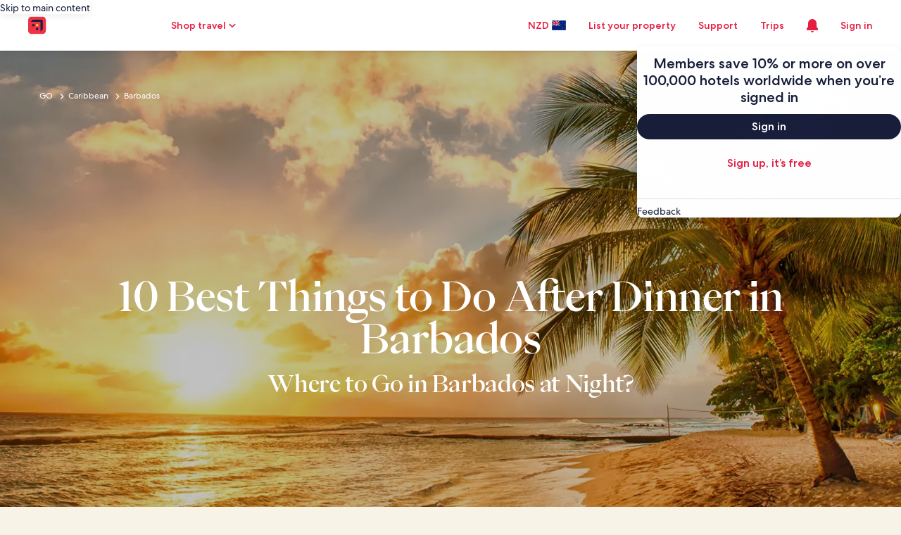

--- FILE ---
content_type: application/javascript
request_url: https://c.travel-assets.com/meso-cp-microsites-5/brand~v3-breadcrumb-module.f81ecd42ad92562d8b10.js
body_size: 1507
content:
/*@license For license information please refer to brand~v3-breadcrumb-module.licenses.txt*/
(self.__LOADABLE_LOADED_CHUNKS__=self.__LOADABLE_LOADED_CHUNKS__||[]).push([[5910],{71100:function(e,r,n){n.r(r),n.d(r,{default:function(){return t.A}});var t=n(78860)},78860:function(e,r,n){var t=n(96540),l=n(12744),a=n(21034),u=n(77083),i=n(98993),o=n(1209),m=n(66559);function c(){return c=Object.assign?Object.assign.bind():function(e){for(var r=1;r<arguments.length;r++){var n=arguments[r];for(var t in n)({}).hasOwnProperty.call(n,t)&&(e[t]=n[t])}return e},c.apply(null,arguments)}function d(e,r){return function(e){if(Array.isArray(e))return e}(e)||function(e,r){var n=null==e?null:"undefined"!=typeof Symbol&&e[Symbol.iterator]||e["@@iterator"];if(null!=n){var t,l,a,u,i=[],o=!0,m=!1;try{if(a=(n=n.call(e)).next,0===r){if(Object(n)!==n)return;o=!1}else for(;!(o=(t=a.call(n)).done)&&(i.push(t.value),i.length!==r);o=!0);}catch(e){m=!0,l=e}finally{try{if(!o&&null!=n.return&&(u=n.return(),Object(u)!==u))return}finally{if(m)throw l}}return i}}(e,r)||function(e,r){if(e){if("string"==typeof e)return v(e,r);var n={}.toString.call(e).slice(8,-1);return"Object"===n&&e.constructor&&(n=e.constructor.name),"Map"===n||"Set"===n?Array.from(e):"Arguments"===n||/^(?:Ui|I)nt(?:8|16|32)(?:Clamped)?Array$/.test(n)?v(e,r):void 0}}(e,r)||function(){throw new TypeError("Invalid attempt to destructure non-iterable instance.\nIn order to be iterable, non-array objects must have a [Symbol.iterator]() method.")}()}function v(e,r){(null==r||r>e.length)&&(r=e.length);for(var n=0,t=Array(r);n<r;n++)t[n]=e[n];return t}r.A=function(e){var r=e.theme,n=e.pageSeoData,v=e.clickstreamData,f=d((0,t.useState)(!0),2),s=f[0],b=f[1];(0,t.useEffect)(function(){b(!1)},[]);var p=(0,o.g)().context.pathParams,h=(0,i.S)(),y=h.turnOffSubheader,S=h.breadcrumbCurrentCopy,g=h.breadcrumbHomeCopy,A=h.breadcrumbParentCopy,N=h.breadcrumbParentUrl,_=h.isMiddleLayerEnabled,E=h.breadcrumbHomeUrl,O=h.breadcrumb;(0,u.Su)(O)&&O.length;if("True"===y)return null;var D=(0,m.y)("v3.common.breadcrumbs.home","Home")||"Home",C=t.useMemo(function(){return function(){var e=[];if((0,u.Su)(O,!0))O.map(function(r){var n;e.push({active:null!==(n=null==r?void 0:r.isActive)&&void 0!==n&&n,name:null==r?void 0:r.title,url:(0,u.Su)(null==r?void 0:r.url)?null==r?void 0:r.url:"",target:null!=r&&r.ctaOpenNewTab?"_blank":"_self"})});else{var r="/"+(null==n?void 0:n.partner)+"/"+(null==n?void 0:n.templateName),t=!1;if("magazine"===(null==n?void 0:n.partner)?(r="/magazine/",t=!0):"mag2"===(null==n?void 0:n.partner)&&(r="/mag2/",t=!0),e.push({active:!1,name:(0,u.Su)(g)?g:D,url:(0,u.Su)(E)?E:r}),"True"===_&&(0,u.Su)(A)&&e.push({active:!1,name:A,url:(0,u.Su)(N)?N:"#"}),t&&(0,u.Su)(null==n?void 0:n.templateName)){var l=!(0,u.Su)(null==n?void 0:n.feedName);e.push({active:l,name:(0,u.ND)(null==n?void 0:n.templateName),url:r+(null==n?void 0:n.templateName)})}if((0,u.Su)(null==n?void 0:n.feedName)){var a="";a=t?r+(null==n?void 0:n.templateName)+"/"+(null==n?void 0:n.feedName):r+(r.endsWith("/")?"":"/")+(null==n?void 0:n.feedName),e.push({active:!0,name:(0,u.Su)(S)?S:(0,u.ND)(null==n?void 0:n.feedName),url:a})}}return e}()},[O,g,A,N,_,E,S,n]);if(!(0,u.Su)(C))return null;return t.createElement(t.Fragment,null,(null==p?void 0:p.isSchemaEnabled)&&t.createElement(a.xj,{type:"breadcrumb",crumbs:C}),!s&&t.createElement(l.A,{themeColorMode:r,crumbs:C.map(function(e,n){return t.createElement(l.A.Item,c({key:null==e?void 0:e.name,itemCopy:null==e?void 0:e.name},(0,u.Su)(null==e?void 0:e.url)?{itemLink:null==e?void 0:e.url}:{},{itemTarget:(0,u.Su)(null==e?void 0:e.target)?null==e?void 0:e.target:"_self",active:null==e?void 0:e.active,themeColorMode:r,clickstreamData:v}))}).filter(Boolean)}))}}}]);
//# sourceMappingURL=https://bernie-assets.s3.us-west-2.amazonaws.com/meso-cp-microsites-5/brand~v3-breadcrumb-module.f81ecd42ad92562d8b10.js.map

--- FILE ---
content_type: application/javascript
request_url: https://nz.hotels.com/y-SXAtamwkKYBAMGUIT-/JEX3QNLhV9rD0N/PxVSYg/F3/UEDhJlHjkB
body_size: 172673
content:
(function(){if(typeof Array.prototype.entries!=='function'){Object.defineProperty(Array.prototype,'entries',{value:function(){var index=0;const array=this;return {next:function(){if(index<array.length){return {value:[index,array[index++]],done:false};}else{return {done:true};}},[Symbol.iterator]:function(){return this;}};},writable:true,configurable:true});}}());(function(){AL();DmQ();hRQ();var B6=function(Nf,mF){return Nf>>mF;};var fp=function(RT,MI){return RT instanceof MI;};var Id=function(Pf,Iv){return Pf-Iv;};var Ot=function(bh){if(bh===undefined||bh==null){return 0;}var IO=bh["toLowerCase"]()["replace"](/[^a-z]+/gi,'');return IO["length"];};var FI=function(C1,p1){var Uf=qL["Math"]["round"](qL["Math"]["random"]()*(p1-C1)+C1);return Uf;};function AL(){QX={};if(typeof window!==''+[][[]]){qL=window;}else if(typeof global!==''+[][[]]){qL=global;}else{qL=this;}}var UF=function(jh){return void jh;};var H6=function(X1,Ol){return X1%Ol;};var Ql=function(){return Fl.apply(this,[O,arguments]);};var F3=function Tf(wF,gl){'use strict';var sF=Tf;switch(wF){case Pg:{var Gt=gl[lN];Bp.push(hU);var Jt=qv()[vh(kC)](KF,v3(v3({})),Wt,BP);var rI=qv()[vh(kC)](KF,df,O5,BP);var Pd=mT()[Pt(vW)].call(null,Lt,mH);var f3=[];try{var Dv=Bp.length;var Bh=v3([]);try{Jt=Gt[F6()[tT(pF)](J5,Ag)];}catch(kv){Bp.splice(Id(Dv,KF),Infinity,hU);if(kv[Vl()[xh(Df)](XH,KF)][pt()[Dl(sT)](v3(v3(KF)),kh,Cq,wf)](Pd)){Jt=pt()[Dl(CT)](f6,v3(v3(Zv)),rL,hO);}}var jF=qL[Sf()[Y3(O5)].call(null,GA,X3)][V5(typeof qv()[vh(X3)],Yd([],[][[]]))?qv()[vh(K3)](Hh,s6,CT,x3):qv()[vh(YO)].apply(null,[hT,sT,CT,gb])](z3(qL[Sf()[Y3(O5)].call(null,GA,X3)][V5(typeof Vl()[xh(qW)],Yd('',[][[]]))?Vl()[xh(w5)].call(null,B5,YT):Vl()[xh(cv)](Gs,E6)](),Jh))[mI()[vI(Qv)].call(null,WO,KF,HF,K3,v3(v3(Zv)),bM)]();Gt[F6()[tT(pF)].apply(null,[J5,Ag])]=jF;rI=FF(Gt[F6()[tT(pF)].apply(null,[J5,Ag])],jF);f3=[Cl(Um,[FF(typeof qv()[vh(HF)],Yd('',[][[]]))?qv()[vh(Df)](p5,O5,rW,Pm):qv()[vh(K3)].apply(null,[AI,v3(v3(KF)),AT,xF]),Jt]),Cl(Um,[qv()[vh(KF)].call(null,r5,rl,Yt,sz),Et(rI,KF)[mI()[vI(Qv)](WO,v3(v3(Zv)),jf,K3,vW,bM)]()])];var xO;return Bp.pop(),xO=f3,xO;}catch(dT){Bp.splice(Id(Dv,KF),Infinity,hU);f3=[Cl(Um,[V5(typeof qv()[vh(Yt)],Yd([],[][[]]))?qv()[vh(K3)].call(null,W5,v3({}),HO,mO):qv()[vh(Df)](p5,gt,Yt,Pm),Jt]),Cl(Um,[qv()[vh(KF)].call(null,r5,kC,X3,sz),rI])];}var GU;return Bp.pop(),GU=f3,GU;}break;case Jm:{var K5=gl[lN];var cW;Bp.push(RW);return cW=v3(v3(K5[pt()[Dl(cv)].apply(null,[gf,BW,lf,qW])]))&&v3(v3(K5[pt()[Dl(cv)](v3({}),v3({}),lf,qW)][qv()[vh(HC)](Mt,pT,v3({}),wp)]))&&K5[FF(typeof pt()[Dl(D3)],Yd([],[][[]]))?pt()[Dl(cv)](v3(Zv),Ff,lf,qW):pt()[Dl(SC)].call(null,Vf,rl,GO,Ut)][qv()[vh(HC)](Mt,k3,M3,wp)][Q6[hO]]&&V5(K5[FF(typeof pt()[Dl(Z3)],'undefined')?pt()[Dl(cv)].apply(null,[L5,Ff,lf,qW]):pt()[Dl(SC)].apply(null,[HT,v3(v3(Zv)),Ff,A3])][qv()[vh(HC)].call(null,Mt,P1,gF,wp)][Q6[hO]][mI()[vI(Qv)](WO,vW,s3,K3,pF,Nv)](),Vl()[xh(CT)].call(null,Mb,fd))?V5(typeof mT()[Pt(kC)],'undefined')?mT()[Pt(s3)].apply(null,[kW,qd]):mT()[Pt(KF)](gF,qz):mT()[Pt(Jv)](gU,Pw),Bp.pop(),cW;}break;case VP:{var p6;Bp.push(Wl);return p6=v3(nh(mT()[Pt(Zv)](Z3,Lf),qL[Vl()[xh(w3)](kq,nd)][qv()[vh(Mt)].call(null,Ip,SC,kf,Xg)][Sf()[Y3(s6)](Ul,gF)][V5(typeof qv()[vh(AT)],Yd('',[][[]]))?qv()[vh(K3)].call(null,fl,hO,OO,k6):qv()[vh(wf)](s3,v3(v3(Zv)),s3,P7)])||nh(FF(typeof mT()[Pt(OI)],Yd([],[][[]]))?mT()[Pt(Zv)].apply(null,[Z3,Lf]):mT()[Pt(s3)].apply(null,[G3,ZI]),qL[Vl()[xh(w3)](kq,nd)][qv()[vh(Mt)](Ip,CW,zt,Xg)][Sf()[Y3(s6)](Ul,gF)][pt()[Dl(M6)](x5,v3(KF),xq,wT)])),Bp.pop(),p6;}break;case pN:{Bp.push(zp);throw new (qL[F6()[tT(Of)](bF,KX)])(pt()[Dl(vW)](M3,E6,nI,j6));}break;case UH:{Bp.push(q3);var wC=pt()[Dl(jC)].call(null,md,gh,X7,nd);try{var N3=Bp.length;var bv=v3({});if(qL[pt()[Dl(cv)](v3(v3(KF)),sI,vO,qW)][qv()[vh(HC)](Mt,rk,MB,xD)]&&qL[pt()[Dl(cv)].call(null,D3,v3(Zv),vO,qW)][qv()[vh(HC)](Mt,HO,D3,xD)][Q6[hO]]&&qL[pt()[Dl(cv)].apply(null,[tZ,jC,vO,qW])][qv()[vh(HC)].apply(null,[Mt,QS,xY,xD])][Zv][Zv]&&qL[pt()[Dl(cv)](XD,jj,vO,qW)][qv()[vh(HC)].apply(null,[Mt,w3,v3([]),xD])][Zv][Zv][Sf()[Y3(M6)](Ym,Nk)]){var pZ=V5(qL[pt()[Dl(cv)].call(null,cv,w3,vO,qW)][FF(typeof qv()[vh(k3)],'undefined')?qv()[vh(HC)](Mt,tG,f6,xD):qv()[vh(K3)](gD,RK,KF,DG)][Zv][Zv][Sf()[Y3(M6)].call(null,Ym,Nk)],qL[pt()[Dl(cv)](Ip,v3(v3(Zv)),vO,qW)][qv()[vh(HC)](Mt,jj,L5,xD)][Q6[hO]]);var XG=pZ?V5(typeof mT()[Pt(Nk)],Yd([],[][[]]))?mT()[Pt(s3)].call(null,fl,zY):mT()[Pt(KF)].call(null,gF,jA):mT()[Pt(Jv)](gU,T7);var N9;return Bp.pop(),N9=XG,N9;}else{var OJ;return Bp.pop(),OJ=wC,OJ;}}catch(l9){Bp.splice(Id(N3,KF),Infinity,q3);var NB;return Bp.pop(),NB=wC,NB;}Bp.pop();}break;case Cs:{var Rk=gl[lN];Bp.push(kJ);var c9=pt()[Dl(tZ)].call(null,dG,v3([]),Vj,ZU);var zj=FF(typeof pt()[Dl(AT)],'undefined')?pt()[Dl(tZ)].apply(null,[QS,Vx,Vj,ZU]):pt()[Dl(SC)](vW,Df,LS,Yn);if(Rk[qv()[vh(O5)](YB,v3([]),v3([]),wZ)]){var fK=Rk[qv()[vh(O5)](YB,rk,sI,wZ)][J4()[fZ(X3)](hO,nD,w4,bF,hJ)](mT()[Pt(HC)](k3,XS));var MV=fK[mT()[Pt(x5)](Q9,jk)](pt()[Dl(HC)].apply(null,[QS,sI,Pb,r2]));if(MV){var IY=MV[mT()[Pt(BW)].call(null,Yx,Cg)](Sf()[Y3(pF)].apply(null,[k2,pD]));if(IY){c9=MV[OZ()[SY(OI)](Wc,x5,xF,BW,CW,X3)](IY[pt()[Dl(x5)](tZ,CW,kM,sT)]);zj=MV[OZ()[SY(OI)].apply(null,[Wc,v3(Zv),xF,m9,CW,Df])](IY[F6()[tT(x5)](Br,rA)]);}}}var vr;return vr=Cl(Um,[pt()[Dl(BW)](v3(v3(Zv)),IK,XV,rk),c9,qv()[vh(tB)](rk,JD,f6,Cn),zj]),Bp.pop(),vr;}break;case fg:{Bp.push(k3);var dr=pt()[Dl(jC)](sT,MJ,wp,nd);try{var N4=Bp.length;var hD=v3(zq);if(qL[pt()[Dl(cv)](Mt,gt,HK,qW)][qv()[vh(HC)].call(null,Mt,gF,v3(v3([])),j6)]&&qL[pt()[Dl(cv)](Zv,v3({}),HK,qW)][qv()[vh(HC)].call(null,Mt,v3(v3(Zv)),CW,j6)][Q6[hO]]){var kx=V5(qL[pt()[Dl(cv)].apply(null,[m9,rW,HK,qW])][qv()[vh(HC)](Mt,O5,gh,j6)][qv()[vh(wT)](PZ,v3(v3([])),Zv,gS)](Q6[kh]),qL[pt()[Dl(cv)].call(null,pF,v3(Zv),HK,qW)][qv()[vh(HC)].apply(null,[Mt,sT,Qv,j6])][Zv]);var Sr=kx?FF(typeof mT()[Pt(kf)],'undefined')?mT()[Pt(KF)].apply(null,[gF,WD]):mT()[Pt(s3)](mB,w3):FF(typeof mT()[Pt(Df)],Yd([],[][[]]))?mT()[Pt(Jv)].call(null,gU,kk):mT()[Pt(s3)].apply(null,[Vf,Mk]);var R2;return Bp.pop(),R2=Sr,R2;}else{var ZZ;return Bp.pop(),ZZ=dr,ZZ;}}catch(PJ){Bp.splice(Id(N4,KF),Infinity,k3);var jS;return Bp.pop(),jS=dr,jS;}Bp.pop();}break;case xR:{Bp.push(D2);var lj=V5(typeof pt()[Dl(Of)],Yd([],[][[]]))?pt()[Dl(SC)].call(null,BW,V4,YU,r2):pt()[Dl(jC)](O5,hT,ZA,nd);if(qL[pt()[Dl(cv)](rW,v3(v3([])),QK,qW)]&&qL[pt()[Dl(cv)].call(null,sT,KD,QK,qW)][V5(typeof qv()[vh(MB)],Yd([],[][[]]))?qv()[vh(K3)](zJ,Vx,Zv,X2):qv()[vh(HC)](Mt,IK,v3(v3({})),EU)]&&qL[pt()[Dl(cv)].call(null,Nk,v3(v3({})),QK,qW)][qv()[vh(HC)](Mt,M3,bF,EU)][mI()[vI(QS)](tx,YO,X3,kC,HT,TS)]){var mj=qL[pt()[Dl(cv)](HC,Wt,QK,qW)][qv()[vh(HC)](Mt,k3,qW,EU)][mI()[vI(QS)](tx,s9,cv,kC,rk,TS)];try{var LK=Bp.length;var hn=v3({});var c2=qL[Sf()[Y3(O5)](K4,X3)][qv()[vh(YO)].apply(null,[hT,gn,v3(v3([])),wx])](z3(qL[Sf()[Y3(O5)].apply(null,[K4,X3])][Vl()[xh(cv)](Rs,E6)](),Q6[k3]))[mI()[vI(Qv)](WO,wT,xY,K3,v3(Zv),cc)]();qL[pt()[Dl(cv)].apply(null,[HO,P1,QK,qW])][FF(typeof qv()[vh(Nk)],Yd('',[][[]]))?qv()[vh(HC)](Mt,U9,OI,EU):qv()[vh(K3)](K3,gt,v3(Zv),NV)][mI()[vI(QS)](tx,v3(v3(Zv)),Wt,kC,jC,TS)]=c2;var BS=V5(qL[pt()[Dl(cv)](HC,Z3,QK,qW)][qv()[vh(HC)](Mt,hT,rl,EU)][mI()[vI(QS)](tx,v3(Zv),Qv,kC,PB,TS)],c2);var Oc=BS?mT()[Pt(KF)].apply(null,[gF,hr]):mT()[Pt(Jv)](gU,XH);qL[pt()[Dl(cv)](w3,v3(KF),QK,qW)][qv()[vh(HC)].call(null,Mt,MB,kC,EU)][mI()[vI(QS)].apply(null,[tx,KF,X3,kC,Z3,TS])]=mj;var KS;return Bp.pop(),KS=Oc,KS;}catch(ZJ){Bp.splice(Id(LK,KF),Infinity,D2);if(FF(qL[pt()[Dl(cv)].apply(null,[v3([]),rk,QK,qW])][qv()[vh(HC)].call(null,Mt,v3(v3([])),s6,EU)][mI()[vI(QS)].call(null,tx,v3(v3(Zv)),x5,kC,L5,TS)],mj)){qL[pt()[Dl(cv)](gn,md,QK,qW)][qv()[vh(HC)].call(null,Mt,YO,O5,EU)][mI()[vI(QS)](tx,Df,Mt,kC,s3,TS)]=mj;}var GG;return Bp.pop(),GG=lj,GG;}}else{var wS;return Bp.pop(),wS=lj,wS;}Bp.pop();}break;case AH:{var Vk=gl[lN];Bp.push(nB);var UG=pt()[Dl(jC)](Yt,wT,Kw,nd);var kV=pt()[Dl(jC)](w3,v3(KF),Kw,nd);var Mj=new (qL[qv()[vh(PB)](mr,wT,U9,JX)])(new (qL[qv()[vh(PB)].call(null,mr,D3,v3(v3([])),JX)])(Sf()[Y3(RK)](QR,w5)));try{var VD=Bp.length;var kG=v3(zq);if(v3(v3(qL[Vl()[xh(w3)](CX,nd)][qv()[vh(XD)](Jv,HF,kh,ZL)]))&&v3(v3(qL[Vl()[xh(w3)].call(null,CX,nd)][qv()[vh(XD)].call(null,Jv,P1,vW,ZL)][pt()[Dl(hT)].call(null,v3(v3([])),s6,GQ,PB)]))){var xG=qL[qv()[vh(XD)](Jv,v3(KF),HT,ZL)][pt()[Dl(hT)](IK,Jv,GQ,PB)](qL[FF(typeof pt()[Dl(Vx)],'undefined')?pt()[Dl(xY)](gF,kf,qg,R9):pt()[Dl(SC)](v3([]),m9,kk,Pn)][mT()[Pt(Zv)].apply(null,[Z3,L])],Sf()[Y3(sT)].apply(null,[NQ,jj]));if(xG){UG=Mj[F6()[tT(HC)].apply(null,[L5,xt])](xG[qv()[vh(Df)].call(null,p5,CW,s9,Qd)][mI()[vI(Qv)].apply(null,[WO,gF,Ip,K3,v3(KF),I3])]());}}kV=FF(qL[Vl()[xh(w3)](CX,nd)],Vk);}catch(Q4){Bp.splice(Id(VD,KF),Infinity,nB);UG=F6()[tT(PB)].call(null,wT,Dd);kV=F6()[tT(PB)](wT,Dd);}var LV=Yd(UG,tn(kV,KF))[mI()[vI(Qv)](WO,RK,L5,K3,cv,I3)]();var WK;return Bp.pop(),WK=LV,WK;}break;case Kg:{Bp.push(lZ);var dk=pt()[Dl(jC)](PZ,kC,sf,nd);try{var dY=Bp.length;var kU=v3({});if(qL[pt()[Dl(cv)](rk,jC,OD,qW)]&&qL[pt()[Dl(cv)].apply(null,[s9,v3(v3(Zv)),OD,qW])][OZ()[SY(kh)](pY,IK,M2,sI,XD,v3(Zv))]&&qL[pt()[Dl(cv)](Ff,v3([]),OD,qW)][OZ()[SY(kh)](pY,md,M2,jj,XD,v3([]))][V5(typeof OZ()[SY(k3)],Yd(qv()[vh(kC)](KF,v3([]),HT,Xw),[][[]]))?OZ()[SY(w5)](fj,Wt,qK,Mt,Pj,pF):OZ()[SY(P1)].apply(null,[Rj,m9,hZ,KF,s3,HF])]){var zk=qL[pt()[Dl(cv)](v3(v3({})),hJ,OD,qW)][OZ()[SY(kh)](pY,Zv,M2,QS,XD,D3)][OZ()[SY(P1)](Rj,v3(v3(Zv)),hZ,zt,s3,vV)][mI()[vI(Qv)](WO,v3(v3({})),rl,K3,zt,gG)]();var CG;return Bp.pop(),CG=zk,CG;}else{var wG;return Bp.pop(),wG=dk,wG;}}catch(qB){Bp.splice(Id(dY,KF),Infinity,lZ);var rY;return Bp.pop(),rY=dk,rY;}Bp.pop();}break;case DH:{Bp.push(Qc);var qj=qL[qv()[vh(XD)].call(null,Jv,v3(KF),MJ,YV)][F6()[tT(sT)].apply(null,[t9,MW])]?qL[qv()[vh(XD)](Jv,M3,P1,YV)][Sf()[Y3(pT)](Hp,dG)](qL[qv()[vh(XD)].apply(null,[Jv,v3(KF),v3(Zv),YV])][F6()[tT(sT)](t9,MW)](qL[pt()[Dl(cv)].apply(null,[k3,jf,MD,qW])]))[OZ()[SY(Jv)].call(null,d4,v3(v3(Zv)),MG,s9,w5,G2)](qv()[vh(x5)](sI,v3(Zv),s3,zG)):qv()[vh(kC)](KF,vW,v3(KF),BC);var dV;return Bp.pop(),dV=qj,dV;}break;case nq:{var ZB=gl[lN];var T4=gl[zq];Bp.push(xD);if(sD(T4,null)||E2(T4,ZB[F6()[tT(Zv)](Zj,xT)]))T4=ZB[F6()[tT(Zv)].apply(null,[Zj,xT])];for(var WS=Zv,Un=new (qL[mT()[Pt(XD)](HO,ES)])(T4);Ij(WS,T4);WS++)Un[WS]=ZB[WS];var CZ;return Bp.pop(),CZ=Un,CZ;}break;case SH:{var NJ=gl[lN];Bp.push(zB);var Bc=NJ[pt()[Dl(cv)].apply(null,[v3(Zv),O5,T2,qW])][mT()[Pt(Wt)](ZU,E3)];if(Bc){var Z2=Bc[V5(typeof mI()[vI(X3)],'undefined')?mI()[vI(XD)].apply(null,[Ln,K3,fd,sY,s6,PK]):mI()[vI(Qv)](WO,Z3,m9,K3,X3,qD)]();var Tj;return Bp.pop(),Tj=Z2,Tj;}else{var qS;return qS=V5(typeof pt()[Dl(kh)],Yd([],[][[]]))?pt()[Dl(SC)].call(null,gF,hJ,kr,UZ):pt()[Dl(jC)](xY,gF,NT,nd),Bp.pop(),qS;}Bp.pop();}break;case tA:{Bp.push(Ec);if(qL[Vl()[xh(w3)](dh,nd)][pt()[Dl(xY)].apply(null,[Qv,V4,NO,R9])]){if(qL[qv()[vh(XD)].apply(null,[Jv,Yt,v3(v3({})),Pb])][pt()[Dl(hT)](v3(v3(Zv)),pT,rh,PB)](qL[FF(typeof Vl()[xh(U9)],'undefined')?Vl()[xh(w3)](dh,nd):Vl()[xh(w5)].call(null,tx,q4)][FF(typeof pt()[Dl(M3)],Yd('',[][[]]))?pt()[Dl(xY)](v3({}),MB,NO,R9):pt()[Dl(SC)](P1,ID,z4,tJ)][mT()[Pt(Zv)](Z3,Pc)],J4()[fZ(gn)](qW,Vr,ZA,x5,kC))){var Qn;return Qn=V5(typeof mT()[Pt(Jv)],'undefined')?mT()[Pt(s3)](q9,TG):mT()[Pt(KF)].apply(null,[gF,ZO]),Bp.pop(),Qn;}var SS;return SS=F6()[tT(PB)](wT,OT),Bp.pop(),SS;}var f9;return f9=pt()[Dl(jC)].call(null,MJ,Wt,hp,nd),Bp.pop(),f9;}break;case Lm:{Bp.push(rS);try{var bn=Bp.length;var vJ=v3([]);var fJ=new (qL[Vl()[xh(w3)](C3,nd)][qv()[vh(Mt)].call(null,Ip,CT,O5,kT)][Sf()[Y3(s6)](dn,gF)][qv()[vh(wf)].apply(null,[s3,v3(Zv),OI,W6])])();var In=new (qL[Vl()[xh(w3)](C3,nd)][V5(typeof qv()[vh(IK)],Yd('',[][[]]))?qv()[vh(K3)](tJ,P1,fd,gG):qv()[vh(Mt)](Ip,v3(v3({})),fd,kT)][V5(typeof Sf()[Y3(D3)],Yd([],[][[]]))?Sf()[Y3(KD)](KZ,sj):Sf()[Y3(s6)].apply(null,[dn,gF])][pt()[Dl(M6)](gf,CW,XF,wT)])();var qc;return Bp.pop(),qc=v3([]),qc;}catch(pj){Bp.splice(Id(bn,KF),Infinity,rS);var Tx;return Tx=V5(pj[F6()[tT(Jv)].apply(null,[ZU,tt])][Sf()[Y3(gF)](Im,V4)],FF(typeof F6()[tT(Vx)],Yd('',[][[]]))?F6()[tT(Of)].call(null,bF,Kt):F6()[tT(HO)].apply(null,[QG,kD])),Bp.pop(),Tx;}Bp.pop();}break;case qm:{Bp.push(Xx);try{var Y4=Bp.length;var k4=v3([]);var Q2=Zv;var w2=qL[qv()[vh(XD)](Jv,ln,gh,zx)][pt()[Dl(hT)](kh,pT,GW,PB)](qL[Sf()[Y3(zt)](Jj,Cc)][mT()[Pt(Zv)](Z3,hK)],qv()[vh(vV)].apply(null,[cv,v3(v3([])),Ip,GJ]));if(w2){Q2++;v3(v3(w2[FF(typeof qv()[vh(Yt)],Yd('',[][[]]))?qv()[vh(Df)].apply(null,[p5,Ip,zt,HD]):qv()[vh(K3)].call(null,kY,BW,dG,M6)]))&&E2(w2[FF(typeof qv()[vh(rW)],Yd('',[][[]]))?qv()[vh(Df)](p5,MB,MB,HD):qv()[vh(K3)].apply(null,[Qx,dG,tB,QZ])][mI()[vI(Qv)](WO,kh,QS,K3,kf,Rc)]()[mT()[Pt(f6)].apply(null,[md,jZ])](YZ()[f4(gn)].apply(null,[mJ,Hj,QD,tB])),nr(KF))&&Q2++;}var JG=Q2[mI()[vI(Qv)].apply(null,[WO,kf,IK,K3,v3(v3(Zv)),Rc])]();var xk;return Bp.pop(),xk=JG,xk;}catch(dc){Bp.splice(Id(Y4,KF),Infinity,Xx);var Xk;return Xk=V5(typeof pt()[Dl(w9)],'undefined')?pt()[Dl(SC)](v3([]),rW,KV,cj):pt()[Dl(jC)].apply(null,[w9,P1,t6,nd]),Bp.pop(),Xk;}Bp.pop();}break;case fR:{var AG=gl[lN];Bp.push(kD);if(FF(typeof qL[FF(typeof F6()[tT(BW)],Yd([],[][[]]))?F6()[tT(XD)](S4,KJ):F6()[tT(HO)](P4,hY)],qv()[vh(CW)](s6,v3([]),D3,HV))&&x9(AG[qL[F6()[tT(XD)](S4,KJ)][mT()[Pt(rW)].call(null,gY,m4)]],null)||x9(AG[F6()[tT(rW)](p5,T3)],null)){var pV;return pV=qL[mT()[Pt(XD)](HO,tY)][OZ()[SY(Ip)](OK,gh,qx,gt,w5,tZ)](AG),Bp.pop(),pV;}Bp.pop();}break;case kL:{var MZ=gl[lN];Bp.push(TZ);var EG=pt()[Dl(jC)](Vx,f6,W1,nd);try{var bD=Bp.length;var ZY=v3({});if(MZ[pt()[Dl(cv)].apply(null,[Jv,vV,k6,qW])][qv()[vh(sI)].call(null,Ic,fd,v3(v3(Zv)),Th)]){var HY=MZ[pt()[Dl(cv)].call(null,gf,hO,k6,qW)][qv()[vh(sI)](Ic,v3(v3({})),kC,Th)][mI()[vI(Qv)].apply(null,[WO,w5,AT,K3,PZ,D9])]();var AS;return Bp.pop(),AS=HY,AS;}else{var sK;return Bp.pop(),sK=EG,sK;}}catch(mn){Bp.splice(Id(bD,KF),Infinity,TZ);var vx;return Bp.pop(),vx=EG,vx;}Bp.pop();}break;}};var JU=function lk(AZ,Ax){'use strict';var IB=lk;switch(AZ){case qm:{var GY=Ax[lN];var rc;Bp.push(pT);return rc=GY&&sD(mI()[vI(KF)].apply(null,[c4,vV,BW,K3,kf,mr]),typeof qL[F6()[tT(XD)].call(null,S4,IV)])&&V5(GY[V5(typeof F6()[tT(w9)],Yd([],[][[]]))?F6()[tT(HO)](xF,lS):F6()[tT(Jv)](ZU,Bj)],qL[F6()[tT(XD)](S4,IV)])&&FF(GY,qL[F6()[tT(XD)](S4,IV)][V5(typeof mT()[Pt(gt)],Yd('',[][[]]))?mT()[Pt(s3)].call(null,SZ,IJ):mT()[Pt(Zv)].apply(null,[Z3,YB])])?pt()[Dl(k3)].call(null,v3(Zv),MB,fS,HT):typeof GY,Bp.pop(),rc;}break;case Gq:{var Jc=Ax[lN];return typeof Jc;}break;case S:{var gc=Ax[lN];var RG=Ax[zq];var Or=Ax[YQ];Bp.push(Yc);gc[RG]=Or[Vl()[xh(O5)](zv,Lt)];Bp.pop();}break;case nz:{var Ak=Ax[lN];var lV=Ax[zq];var JB=Ax[YQ];return Ak[lV]=JB;}break;case AH:{var J2=Ax[lN];var Xc=Ax[zq];var AD=Ax[YQ];Bp.push(nZ);try{var O4=Bp.length;var vG=v3(v3(lN));var h9;return h9=Cl(Um,[qv()[vh(QS)].apply(null,[CT,f6,kf,R1]),OZ()[SY(Df)](zt,vW,vY,s9,SC,v3(v3([]))),Sf()[Y3(k3)](W6,mB),J2.call(Xc,AD)]),Bp.pop(),h9;}catch(tK){Bp.splice(Id(O4,KF),Infinity,nZ);var PD;return PD=Cl(Um,[qv()[vh(QS)].apply(null,[CT,w9,vW,R1]),mI()[vI(kC)](wj,hO,gF,w3,OO,Tr),Sf()[Y3(k3)](W6,mB),tK]),Bp.pop(),PD;}Bp.pop();}break;case Eg:{return this;}break;case ps:{var Pk=Ax[lN];var hj;Bp.push(PB);return hj=Cl(Um,[Sf()[Y3(P1)](g2,hT),Pk]),Bp.pop(),hj;}break;case Cs:{return this;}break;case Pg:{return this;}break;case FA:{var VS;Bp.push(f2);return VS=V5(typeof qv()[vh(O5)],Yd([],[][[]]))?qv()[vh(K3)](vj,m9,hJ,Uj):qv()[vh(PZ)](tZ,v3(Zv),qW,fW),Bp.pop(),VS;}break;case YQ:{var jY=Ax[lN];Bp.push(BW);var bG=qL[qv()[vh(XD)](Jv,k3,vV,Fc)](jY);var xn=[];for(var Rn in bG)xn[qv()[vh(Jv)](rl,Qv,s6,rr)](Rn);xn[OZ()[SY(KD)](Ic,m9,WO,cv,kC,v3({}))]();var nc;return nc=function mZ(){Bp.push(BJ);for(;xn[F6()[tT(Zv)](Zj,Sj)];){var A4=xn[YZ()[f4(K3)](MY,s3,OK,HT)]();if(nh(A4,bG)){var Fn;return mZ[Vl()[xh(O5)](nU,Lt)]=A4,mZ[Sf()[Y3(ID)](xU,kf)]=v3(KF),Bp.pop(),Fn=mZ,Fn;}}mZ[Sf()[Y3(ID)].apply(null,[xU,kf])]=v3(Zv);var vB;return Bp.pop(),vB=mZ,vB;},Bp.pop(),nc;}break;case wm:{Bp.push(gk);this[Sf()[Y3(ID)].call(null,dI,kf)]=v3(Zv);var IS=this[qv()[vh(rk)].apply(null,[HC,v3(Zv),pT,XS])][Zv][mT()[Pt(Nk)](wf,Mf)];if(V5(mI()[vI(kC)](wj,Df,gf,w3,dG,g4),IS[V5(typeof qv()[vh(CW)],Yd('',[][[]]))?qv()[vh(K3)].call(null,nx,CW,Df,sB):qv()[vh(QS)].apply(null,[CT,YO,v3(Zv),z2])]))throw IS[Sf()[Y3(k3)].apply(null,[rC,mB])];var EJ;return EJ=this[Sf()[Y3(Ff)](FS,gn)],Bp.pop(),EJ;}break;case HL:{var LY=Ax[lN];Bp.push(EZ);var Nj;return Nj=LY&&sD(FF(typeof mI()[vI(s3)],'undefined')?mI()[vI(KF)].call(null,c4,kC,MJ,K3,D3,Gc):mI()[vI(XD)](DY,BW,hT,Vx,YO,lS),typeof qL[F6()[tT(XD)](S4,Mk)])&&V5(LY[F6()[tT(Jv)](ZU,N5)],qL[F6()[tT(XD)](S4,Mk)])&&FF(LY,qL[F6()[tT(XD)].apply(null,[S4,Mk])][FF(typeof mT()[Pt(w5)],Yd('',[][[]]))?mT()[Pt(Zv)](Z3,kW):mT()[Pt(s3)](OB,Qk)])?pt()[Dl(k3)](rl,hT,jU,HT):typeof LY,Bp.pop(),Nj;}break;case WQ:{var pr=Ax[lN];return typeof pr;}break;case nA:{var bk=Ax[lN];var xB=Ax[zq];var FV=Ax[YQ];Bp.push(rl);bk[xB]=FV[Vl()[xh(O5)](s4,Lt)];Bp.pop();}break;case ng:{var Zx=Ax[lN];var qn=Ax[zq];var WV=Ax[YQ];return Zx[qn]=WV;}break;case lq:{var Y9=Ax[lN];var mD=Ax[zq];var XJ=Ax[YQ];Bp.push(lx);try{var Nn=Bp.length;var zV=v3({});var rB;return rB=Cl(Um,[qv()[vh(QS)](CT,zt,cv,zJ),V5(typeof OZ()[SY(gn)],Yd([],[][[]]))?OZ()[SY(w5)](Qr,qW,OB,kh,qk,v3(v3({}))):OZ()[SY(Df)].apply(null,[zt,kj,EZ,Hj,SC,MJ]),V5(typeof Sf()[Y3(OI)],'undefined')?Sf()[Y3(KD)](KV,Cx):Sf()[Y3(k3)](sW,mB),Y9.call(mD,XJ)]),Bp.pop(),rB;}catch(UD){Bp.splice(Id(Nn,KF),Infinity,lx);var sr;return sr=Cl(Um,[qv()[vh(QS)](CT,v3({}),jf,zJ),mI()[vI(kC)].apply(null,[wj,P1,zt,w3,HT,Hx]),Sf()[Y3(k3)].apply(null,[sW,mB]),UD]),Bp.pop(),sr;}Bp.pop();}break;case c7:{return this;}break;}};var FF=function(EY,XB){return EY!==XB;};var nh=function(Gk,hG){return Gk in hG;};var pn=function(){return ["A\t\x40 Wp+","","\b=C\x00C\r","\nU+~V\f\f&\x07","&\t\"3/[$P:^1","\f0","","\x3f&)> 7]\bA\vU","HYS\fVA\v(","T*\vg[\r3\"&3","AB0G","_+\x07V\x40\f ","D",")#2","V\t)","6AV\v524,","+6Zf\f^&Z\\\f","V]=\"(9","/[\nTS*","2>+;y\nS\rt$R","7259hT\v","*6\x3f\vFC`*]G\f","\'2,A","E[,ag</\"\v8)1LT_+","%\" ","^","+2 >]\x00yU)","6RP3\"","4/-F\bE","/>\x00%&\r","&LR6V\x07AG","32\x3f+HE","\x40 _Z","AV18+;)L\vT5Y6V]\r4","!"," \x07RZ",">##2","","$\b5(;L$T","^\x00B>|]W\r\"","*FC&VV<&&$","7>]\r","MJRA\f","Y\f\r!Q","q6]P6\v\"385","0.)L\v","6]\x00M","\t521","U\f",".\"/\";m\'","\"\f2>","44/:MLc&ZC\v-\"\f&3","(3>(1","2,Lj*x \vC`\"","I\t","PP","r,\rz]\v","T ZP((9","-LU\v^","Z\vO","%(0]","1\\Q$Y\x002):[TB","+[eD7V\x40","4u","LD#A^)5(9","5`V)\t\f*\bl:rS*WV\r","O","L^\"RT\f","kLU","sJE\n","\t6+H\tC\f\\$VW","`$\v&!\"o\tA\nX","JC","\f_\\\r",",]V\r7\"\t/#","\"\t","(\x40\vDG\t\\C:55","V7\v^V<5.\"*","5lD#125\x00vH\v","#2!6G\x00D","SHt","]\\\t\"","\tRC\v\n5","\\$\bV_\f","3","T*5V]","\t.%>+6]CQ+\rV","F\vS\rB0\tG\\\r","\v\"$70GE","[8","56+","i","F\x40)#3>[","+FC]*V","C_\n.\n","4&;37y\tUY+\'R]2\f3>(1",",\x007%\",Z","V$","M\bP\r{UF3\t)w3w[L[\vU1A]_\vzB29$+\x40\nN[\rxJC!\x40*>:%0EC[C<\x07Q\\]z]\r>\'\"0OEs\x00]\'_\v\"385`OND,]\vV<3\"51\tY\tU*\fGE!$#.0GMTPK7GF\rg_au!*GT_+H\v7!w&D\x07OcP4\v2430[XDc<\x07Q\\YaXzj&D\x07O5\\G\v>xu4&D\x07OJC!\x40\r:{3w[L]E+\tGZgQn,e*Z\x00\x00\nD7PG]D5]29$+\x40\nNQ>VG\n\r)\x40:l1>[EEDK8F]0-3y7-FO\rI5\\Bi\b401yO\tU7JB\b\"43qM\x00F^ :A\\5\x00;+!*GT_+BG\rS\"I3\f5\x00Q)VNSzB29$+\x40\nN[\rxJC!\x40*>:%0EZs\x00]\'_\tkD&y.+LA\r_7O\x3f\x3f.5630[G\f\r$DR\x40$)\r\"%&+F\\*R\x40$)\r\"%&+FU\\x\vG,3)0>N\\[p\\`\v\r.6 }US1\\]_oU5{\"vRE\rE7|\"\ri3\"9\x40\vE)B*VA\voU5{<)H\tU\n FV]\n\"%;\"e\bU\f_+\fZT\n\r&\"mfoRD$\b_VE^wPk#-tT\vI>\fHSeBP:4&+J\r\b\r>\fU\n$(9o+\f>VG\n\r)\x40\r%bL]E+\tGZgQ3{5sLINPK3\vAB5F_5y7-FO\rI5Z\f3$2(9\t\v\n3FR0-3y$-LT*DCA\v(\x0072ns\\XNGe\x00]=P|%\"+\\NYYm\v ),2esRAE P\vS\"L\fn*nsHF\f^&Z\\_/H\rk%k:\x00T\vI>VG\n\r)\r>\'\"e\v\vO\v]$\r Z\ri4&3EMRUUlNP\v$\bQ3~<-LU\v^>JCEe580}R\n1NNQ07j4d_RY\x40xN\b\n)\r.8)_M\tM#]P\v(Y>n$TUS1\\]_oI:!&-\tM~\fTS\nkH29$+\x40\nNQ>VG\n\r)\x40\r/>4\"\x00LQ7J^0-3y :]5RD*JC0!Lz:ayDMMQ~m1nVV|_a fb\v__k\tR_W0L\fnqawNXWP\v3\vAB#N\t5830]P\r3DCA\v(\x0072zKEDk\tAV\v\"Hnl!*GT_+Jv\vV<;[)2\x3f+\vI\rX7DS]5\r2%)}tKFB\x00\vP[WW!$#.0GMRPK#BG\rSo\f)436F\v\b\r>VG\n\r)\x40\r/>4qv\fN_.AS\vnPn*nvTUS1\\]_\x07oU\"~<9\\\vC\rY*]WkU2{$vRA\v)W[\r$.=U5{&v\fFQ1A\\\b]f]D+y3&Y\x00\tF$UBi\v {4bOKV\\0\bA\v2g$ay\v\nBU&B\voPaq(qJL6Fl 03un`LKRC*EVW\fi\x3f&& &6]L\rX \n)\r.8)w]L[gVK\v]kU2{$vTL\fQV0PG)H\rn,)w\vH\v_2HGS\nkP:~neLKRC*EVW\fnN\r/2)wUS1\\]W\vni!&3\\\x00\r0BUVkH29$+\x40\nNQDlAV\v\n5Y)e+AOiFSnPn*$wEKA\vWlER\r_&[o#/6ZI&Y+\\X]k&;2:US1\\]W\vkP<121JI^e\r\"\f59g1L\x00m\fF]\v.o2k0\x00NQDiVSnPn*5:]R$WR\fQ3\b)(sFLlN23>(1\t)\b\r7FV\t&Y)je,\\P^!W`\v5[|%\"+\\NYV0PG)Hk>n$\x40\b[U=PF\v)\x07[zjz1\x00H\v_2J]V\b_\v(%o}n\x00NB$\\A_4\x40+%\">M\x00\vE+Z]]n[!e<F\bPU1WBBzP<>!w\vH\v_2HBn580\x40^RD0]H\t+}!(6MEUT*V\t^O:(%o:\x07\bE\rX*\\Si\v j.dL[Q7JRQ#\"0&+L^I$CHE\rgD&sLLVmHoDzj7vJ\nN\rY+V\b\r3\v)w2\"T\fFQ+KG]Bz]i:\"+A\nDPUkV]\vB\"N&42)+\x00B\"QV_\fg\tou37[\nW[\rxWV3\b#~<6OM\nE6V]#3\r&%3}X1A\\\b_)][$8*/E\x00TTgFV\r [i3.,YTX\x00PV\v.o2i>[\tU)V\r3\v)uzb\x00U1\\WYY\"N%%2/]M\vU1A]]S\"N50ndGXH \tFG BB165JXHQDiVVD.Qe9(-DL[\rxWP\v7P<>!wGXEWT*V\f](\r\t+23:MG[C0CV\" .2+;\vICWQ7\rBn)#.1\\\x00\vU1A]\t&\f\f\"m$qHGUT*V\tQ#\"*:}]\rRGgWQ3\t\"qawGX_(_V\v#BU\"y*:]\rO\rg[A\beLi658B\"CNN23>(1\t:\b\r7CHE\rgD5y*:]\rO+WG\v\"385L8Vm\\Z_w]Dz9n-LU\v^eW\"\x0732z1\\\tLU1A\\\b]z]D\"qa+\x07\fTB$\\AQ\r\"\f59ayU1\\WB]5\r2%)}B\"WE\\gPU3s[L\f[D-\\D]Bz]\vi:\"+A\nDPL9HAV\v\n5[fjz:C\b\v(G[zB\r/%((\vIRWQ7\r]\bg4\x0072-[\nRQV\v\"385M\nE\n+G\r(#2g>\tBRUnH3\b#unvQ7J\\W)L\ri>3:[TBiR\rn[!e+AOxW\\Q\v>n%\"+\\NYBk\x07VG#][3\x3f50^G\f\v$TQ&k%i;L\tEQ1]\n+L\t|!&-\t\f$T\b\r3\v)w.`\x40KD^ UA$\vi4\"++gMmxE2U5y):Q\r+KG3$L[523*[\vX\rx^\v/aqo-\x07\bE\rX*\x3f[k%i>[_,VS5N\";\"8HED^0_V}\tCo%i2LHTxHG[\r0BU5y&-NXNGe>JC:55e6]\x00RD*A\f2\f\rg>4G\nTYQ+J\\Q$[n{5qM\x00LW$V\n+\fU7~:9\\\vC\rY*|W\vn&%g-T\vI\tP\t\v$w=|fg6GET_mP\v$\b5(4z+rT}PwJZ]_\vaFQ5y!6GLI\tP\v$u=U5y&9]\x00R5_&WGhL\"nL\r/>4q]Y<^1ZV\fQ7\n/5vTUS1\\]_,oP<!&-\t\r&^C3\t)+;$T^RWD<V](&;esM\x00LD JA\r L\ri4(2Y\tE\rY*A23>(1\t\b\r>[Z\fQ3\x0093-\x40\x00SDk>AJ3$Z[58(+\v}UDk\f\\A:$\bQ\b{37\x40\tUD-\x40\r4\rovwvTUS1\\]_1oP<>!w]L[Q7JA\v$2=B.1o-\x00E\rE7AQ&\fo#nd\x40\b[V0PG)BDz#>/L\nFYDkVK\vV5\r2%)]^Id\x40}1oW+2)8]\r\tPK3\vABjQU)j!*GT_+JAV!\volltLYTW\\ TGDn\to8i<H\tLQDi\r3\v)w5q_L\fUxhV\"S5N(9\"b\bT\f\v\v7GF\rgW16+*LXVY!J\rQ#\"jfo]BB FA_)N\"/3bG]\vU1A]\"\r}:\"OND,]>Wn\v\"#2-GV\\0\tE#\x40Ik3(1L_IM8VG\n\r)\x40\x00i\'50]\nT\x00\x40 WWW%L[$8),]UD*\t&\f\f\"m#sJ\nNY\"AR\"ZXw*ns\x40MDU&]\x40\v\r2\r(%esRAE PJ) \"5>K\tECuQ#\t\n7;&&gM\r#BWSe\')25>]\nR\x3fE+\tGZeIU\"y.,n\x00NB$\\A9\n)\r.8)bOND,]\vV<5w5b\vUS1\\]]Bz\x0072(9\t_Dk\t\\]\f\v5385d[\x00T\fB+KAYYoDzj>#UGg^ RG\r$#.0GGD\rmW\f7\f>&2L\\\v+\v^VVV:Li:&-BXF\f^&Z\\W3I523*[\v\x006R/PGQ\f\")5830]P#U|Q$W423[\nTD<V|W3Lnmo+\x07:\tB*\\l B#Lo#k3Gg^ RG\r$#.0GG\tP1DCA\v(\x0072zKEDk\tAV\v\"Hn{3\"\x00G7\vC\n)\r.8)w]L[\vU1A] &>3e]]UumC\r3\r>\'\"v\b5\\G\v>k4kwOND,]V5\r2%)]\rI\nMlCVQ>4$3:[TBxVQ4$j!*GT_+BG\rS)Lk>n$_\nIuWYaHz\x0750D\fS~RA_z0w\x3fwZMTUBi\\VS.IB523*[\v\x00,tV5\r(%*GT_+BA\x40}W)2\x3f+L\rX \n)\r.8)w]L[\vU1A]_\vi)2x+\x07AE PR\x3fQn*nvTIeQRlFUS+L[\x002):[TBgCUWkUo121JI^mCHA\v2g#/6Z\tP#BQ]\v(3\r5>)8\vI\bE+\tGZoI523*[\v\"_\'\x00VP\v_\x00\"%&+F}[MlCVQ\"\nz121JI^mH\t5\x40\vz%5LTQDlFV$\"|51>[ENYY+JAQ7\n/)vE\rE7VQ\r\"5$\"w\x00IF\f^&Z\\_3HP<1(-^EW\\ TGDn&%g1\x00\t_5B\boY.9g-\x00E\rE7GQ\t&\f\f\"j)s]KD^ WS\v:3\"51\t_+OS3k2i)H\tUCx$YQ5\r(#>/LX[_+GA\n3\v}=k-LE\r\n#]P\v(Q3~<6OMTY6DCA\tzPU3\x3f.,\x07\vEDxZG4N\n\"93b]\rI\nV]\vB1#wws]\rI\n!]VB^vL\r/>4qM\x00LW$V\n+\fU3\x3f.,\x07\bE\rX*\x3f[k#/6ZKA\vWx\\Z_wL\r/>4q]Y<^1ZV\fQ!\v6$76\tU1CU\\\rW1\vg%g6GETY6CG]Bz]\vi4/>[$TQ\x00lL\\Q&\fo#/6ZIRPcKZ\x401\tHR5y43\x40EQlCW\v/\t\n%b_\nIuCN\f\v(C!\")<]\fOlG[\fi)2z~^VBeG4N\r5.1]ICZn*\"#.0G^Ig[A\be]Dz#i+PEPD-\\D_\vi\v l5:]R1Z\x40Q\r1:{#6ZA\rS-/KP3\t)m!*GT_+BG!H\r/>4qM\nN1A\\\b_3[&%g-HC~\fF]\v.g2o:\v\tB FA_&N\r>\'\"b\vH\v_2HRQ5\x07D3{5qG\x00X\r\r F]YW5N\"#/0MXU=\rQ&z!(6MEPdK]N5H&%g1HCkAJ:3\"$i3L\vG\rXh[\b]ABw[Tj9n$_RYYx[Z\fQ3\x0093-\x40\x00S\"^FRQ$7;\"+\x40\nNBY#BA3BDzj.q]Y5_&CAV\v\n5Y\"e:GP\v,\fZQ\v55(4{b]\rI\n5VEV1\vg\"z0\x07A\\m3\v8$}\x00ICD_k\tR_W.L[!>)>E\tY5_&H\bo_a4n$\x40\b\rX,C\r1\\i4&+J\rlSlVG\n\r)\x40o>i<HC|*\tOV|\to#/6ZKP\vU3VZ)+.\v0JLRD0]W.N.9&3ElSlV_\fg\to\"n$\x40\b\rX,C\r1\\i4&+J\rlSlVG\n\r)\x40o>i<HC|*\tOV:42<6OM1A\\\b_)g5-F\b[D7\x40\v3\"93^\fT_0P\v$\bY(%g9\x40\vA\\<H\bo.$i/[\x00VEYk\fZ]+5(4n-LU\v^eZQ.+;>F\tM8R\r2\r}121JI^mAV!\vo!&-\t\x00\rX,G\r\r5>\",\x07\tEW1Dy]I|zj:\x00VBeG4N\r5.1]ICn\boW3%>FDD-\x40\r\"_a8i<H\tLQ^iHUZ+\f\x00\v8$}\x00C\rX,C\r1\\i1.1H\tL\x00|*\tH\t5\x40z9|=[\x00AM8W]%&<ebXTLg\t\\]\v)ejzb]L_YkAJ3$\\D5qa-XIWV,R_\vaqo6\vU\\lQER\r_&]x>i<F\bPU1\\]E:[\v\"#2-GEAWD<V\vS&N50z-\fQD-\x403\b#je1LT[1Z\x40Q\"\rz>i9\x40\vA\\<&\\PSnZ\r/>4qJ\nM\t\\ VV:L(:73LECV0PG)H\rk%n$\x40\b[D-\\D]Bz]\ri#>/LLTB*GQ5\x07B523*[\vB \vXBBzW3.7:U_+Z]\ne]Dz#i+PEFD-\x40\x3fD3y&-N_\vU1A]]Bz]\ri#>/LZ\b\rX,A\t+]\r/>4qHGDDk\vATS\v/\t\ni:\"+A\nDD7GF\reL\r/>4qG\x00X\r\rg]W]V}B(%*>EGD\r1DGJaF\vaqo+A\fSW^ G\rVkk1.1\x40HCV0PG)H\rn,!0[MVBeG4N\r5.1]ICkV]\v/MH|%yb^\rTBlER\r_\"]\r/>4q]Y<^1ZV\f$5=B.1o:\x07IQ)Jz]D3~5:]R1Z\x40Q(\r\t+23:\x00_(_V\v(U\"y&9]\x00R5_&C`WnL\t:*k<HC\n#]P\v(Q3~<9F\bQ7JA\v.W3%>GRU6D_V3\bTvl5aUT7CHE\rgD3\x3f.,\x07R\x00u+AZ\f$|>!wLKT\vI\tPBB3I165GXEWS*\x07C_\v.|>!w\vH\v_2HBi\x0072n$_RY_xR\r|3Q\"~:-LU\v^eNN\v5g9\"(\t R\v_7BZ\"\x07+w$>]HYQ1V^\veIk3\"3LA\rUV_E!$#.0GMTUBiH\r3\v)w37\x40U)TR\vz325>]\nRC~m\r43&2L_RU^ G}ku):QD\rx[Z\fQ*\r/8#yMTY6DRAB1#wwv] UF3\t)w\"w]IRPKmF_Bz;%y+\x07\tEW1YW5]\ri;\"1NHP\v#A\t5\x40zgk1\vEARW5IB\"k5dLN\vP^n\v$\"=B523*[\v\x00M#]P\v(Y)3s[IEU^iZSn\r5.<)H\x00\f\r11ZnWnLz\"i)H\tUM&\vGPW3I523*[\v\x00_,VW\vn\fi3(1LZRQSlPcA.i%\",F\tV&CG)Hk8n\"OND,]W3I523*[\v\x00E+\tGZoI165[XTY6FV\r \"93,E\rE7]\bg0\v(:.,LM\bE+\tGZoU.~<)H\x00\r1DRC>H\vk2ndOND,]\nW3I)&sFIIUEi\t\x3f[k#n\"OND,]W3I)&sFIIUEi\t\v5e{3vT\b_,VnI:8)<F\vNS1WUF3\t)n$_RYDxAWVi\r5<owOND,]\vW)I165\x40^RD0]\rWnN567wUS1\\]W\vn(%odLSY1\t[\vQ71j3qG\x00X\r>\tR\x40_wZ\v\"#2-GEID^k\\A\v\fP$k#i+XIUDkVK\vBsL29$+\x40\nNQ>RA_\vzQ5nqDRm\fF]\v.g#ovRA\v+FZS2Lk;k9\f5FES#Lk:k(\x07\f<=F\b\r3\v)w5w\x00KW\vQ5BU\n$(9o+\x00FBmQ\b\f\b./3qYE\r1D]V\x07\vn&$\"_RD0]\nB!$#.0GM\tY#B](\"436F\v^eRE&5~n-LU\v^eF_D1\vg#z1HIQ1A)$#.0GIRDDkUU3\t\">/LIEDDkGGD\r\"\f59-UD\r U\tAw_Tvmjm\rI5OO]2\fe\n:sHXF\f^&Z\\Wn\v\"#2-GMAD_mQ&o!*GT_+JGV5\r2%)[M\tWG7\vCW23>(1\tV*\bDV434/w]KP\vU3WG\x3fP<4&,LECY#BF\f5!\"93HA[Y+J]R\t \r(%n$]KNH1W\b\r\":%\"+\\NYDk\vQA\n3H[523*[\vU^0_D&ge}-LU\v^eR\r2\rou5:]RiRE&5y2,LaU+wR\vi\x073.8A N\rB*Je2\no\fe=[NCgF^.\fe{e>[HD \tGF\reL[%>31LS[g\x07\\WeL[7;&+O\nRiHC_\v!\v*\"-Z\fOiHFR9\n+\f/\"%46F\vU2DK]kB2;+\tLS_+&Z\x40\v]IP|4&,LECS$V#BC523*[\v\x00\r6\\CWV:Pk#n\"\x00L\tP$C_W3\b4{&-NM^1NSz\f)436F\v\bPK7GF\rgW&\'73PMTY6FRA\n*3$n\"\vE+\tGZoI165]X[7WHND\v5165LXNGe%UU\f5)&1_SQ\x00iZ3#)#\"\']MU\'\r_VS)]i0\"+lT^6\\]W]%;\x00;L\x07Uo7]W\r\"&.9!0\vL\r\r>V]5Zi0\"+yR] VAWi57\nl!/u\v.|a (\">\v~k-L\vDB \tVQ\")&%&2LE\v+Df}2>+<\bg!e+u5dv=8\vI|!&-\t\nU2J|U\f$\"9>GA\nuFQ\":(93:Q\b[G \bT_M]nLz8i8LeD \x40ZoB.\x00vEE\"5AV\"5\b.1O\nP\v7WHE#\vum(qN\x00T)Q7\v^V\v5Hi\th6k<t<v};0\x3f.\x00\x00IR^!AV\rM}W 23HAU1AQ.4\fm:r<~/av- %;\x00n\"TIQ)JH\r3\v), /\\3ET*\tGQ\t\"(%;#GL\"Fa#\v\"%}+\x07ET VA)+{ /\\Wv^!A\t\rQ1#85mUN\f\\)FTC\nM#25:[_RWB WV\r5R;923E]1D]V\x07\vzVU%(2\x40EWQ)hWnLo~v\x07A\rS-BU\n$(9ovRE\rE7hnVn[&$\"_RD0]B3N\n\"93sfXU\\x\fF]\v.o#n$\x40\b8B7\vJ\f\v&.o+\x00LRD0]\vo\x3fD$~;#OND,]\vS5I165LXN\f\\)WG\x402\f}u21M\x00F^ B\v>(1g\fP\bB\\cLGh,*+y.+LA\r_77OO\v$e 9.#\"-HO\vQZUW2\ffj\"vRA\v+F\\S&L\fz\fsJXI)WD\v5.1o6MEDUk\tR_W3IPi9\"\']ID\rxHo/-2$+\x00\tX\rxA\v2|4z~EC JU\\\rW|AQ$jo1\fQ)VVVi)2nyMUW\x400[Q122ns\\KL^\"[BB5IB$jfo\x00^]Q1\t[\vV<\fDfgk0]Y+\v__3\x00<>!w\b_^0_Bi3\"51C\b\r DAV\v\n5Qn{\b=C\x00C\r$CBnI\v\"#2-GF^$_J!Hn#/-F\x00M8VG\n\r)\x40\f:*o\x00*\tL#]P\v(Q3{5vR\fFQDlZUW]4\v.9 }XT\x00\x40 U\vV5\r2%)LMTUBlQER\r_)]6%=\"<]KP\v_1GJi#56GQ)GVQ4\f$2ogHP\v7GF\re/-2$+\vXD^cLG)\r5\"$+F_+WG)\r5\"$+FQ(]2&[zjz1U*U1HBx!\v56>qOO1C\t>\r \"93,\vXD^9mW\x40}5;n1]MC\b9[OLMnHF}+>DEz+AAcOW324+\v\tFUmAVE1#ww\"TMUlOU\n$(9ovRH\v_2J]V\b_\t\"5-F\b[y+R_g\r32*/]ET!\x40G\r\n$\f52g1F\v\rD RQg\t4#&1J\x00%^\f\\\r\"Y38g=LEI\rU7\vQ_Sg)z&-[YY_\'\x00VP\v\fg\r\f4#g7HEYQe1`J(\fW.#\"-HO\vmmC^\v/iun\"L\f\r)1nS\fz\f\"v\nk7\bP5Wz]\vi$326D\x00fB(\vGVQ5\n(;1:M*P\rY*\x40VQ3\t\"\r(1LIVD+D;3Pi#(\f]IWmCJB& 630[IDDIk\x40P\nk\x07D>y#:_\fC} \x07\\AS*]\x00i\x3f&-MA\vU]P\n\r5$.k(Q+\rFRkD>y+>GUW vBi&#!0[\b\f\r<DF\x40\r\x07)#k\x405<VA\f(U3y&=[P\rgVG\n\r)BU<#4e_IO\nS5\tW)+{3%\fQ_\f}U#:}8UN\f\\)F[PEk3m/s\\$\tS+Z<k\"&;\f\x400P\x40NVD$\n\"wvjA\nUg]W]E5\r2%)]KS\r_5BN\t5\x40&k:v\tlC\bA\v2g121JI^mCHA\v2g#i>YL\x001Z\x40S5\x07\f*2)+ZL]lB\b4Ysm3q]T\r6]GS\viIi\'(,](E\nC$\rV+\fQ3y3o\rlF\x40Vi($\"w\x00^CC J\t4[\"9#}E\rE7GQ\f3\to~:\"\x00ITPMlC\b\r3\v)w!*GT_+BA\r\"\f59g+\x07P\t\\<BG[\fk\v \"*:GSPM8BNVWn[","Q\f_1\v","X\x40 ","_V\v\v\":(\")+","\b\".#\x00:]\"AU5\vW\x40","}r^\x00BY1GRF\v!\t+","_&^V\v","Pg","#","0\"+","4-)>7*ET_+<ZV\b\f%;\";","j5Q^P\"&765>D\rI5","uG",":(;L\t","4ZvJ.ue++2\f\f","\v\":()L&U\vB G`\r.\r%(2m*m","Tm^zt>.yaVYA","E",":U\'AZ\t5\x3f\n$%./]:F\f^&","k\t\n$m","45:HE","&$46N\v","WZ\f+\x00\t6*:","K","D\\1\vi","C5PZ\b5(*G","m\vyN\x00&}\b~D{DJ","3\t","(\x40\r","$,>\"GBU!","8\"5630[","9&3","VK2)0","#PU",",[","H\tT2U<","+.94\vLT","PR2\f32","\x40V\v","\x3f&7\x3f&1]\nMC","&>+:M$P\vq5(RP!","\"-.:\"0\\aD,Vq\v4","CF\f32","->/L\'I\r]$X","Tv\x07","\r&%3\vZ","\r#","XZ","\\$Gr\r\r(\'(,]1s","3\v&#(-\tE\nE)Z\f_)\rg6)F\x07JS1","&1G\nTYS$__$\f4$g>ZEAYV0PG)"," ,^sW+\v_a\"\t\"3","Z\x401\t","RS \x40r\n\v(4#:Z","kc\v/24\"++","O\fR\nD\v\v^V","`7^Z\f","U3PV2*\v>","\t)/830y\rO\r_&\v\x40G","[6__","&)6*:",",La\rD7QF\v","\f5","MJ\rWW","386Q\x00D"," R\v_7"];};var bx=function(QY,Uk){return QY/Uk;};var z3=function(qY,RD){return qY*RD;};var Yd=function(Nx,T9){return Nx+T9;};var M4=function(cB,HG){return cB[BG[s3]](HG);};var RJ=function(){GV=[];};var WY=function(){return dx.apply(this,[tN,arguments]);};var WJ=function(){if(qL["Date"]["now"]&&typeof qL["Date"]["now"]()==='number'){return qL["Math"]["round"](qL["Date"]["now"]()/1000);}else{return qL["Math"]["round"](+new (qL["Date"])()/1000);}};var hx=function(vc){if(qL["document"]["cookie"]){try{var VZ=qL["document"]["cookie"]["split"]('; ');var RS=null;var jr=null;for(var RV=0;RV<VZ["length"];RV++){var DJ=VZ[RV];if(DJ["indexOf"](""["concat"](vc,"="))===0){var Bk=DJ["substring"](""["concat"](vc,"=")["length"]);if(Bk["indexOf"]('~')!==-1||qL["decodeURIComponent"](Bk)["indexOf"]('~')!==-1){RS=Bk;}}else if(DJ["startsWith"](""["concat"](vc,"_"))){var r9=DJ["indexOf"]('=');if(r9!==-1){var lr=DJ["substring"](r9+1);if(lr["indexOf"]('~')!==-1||qL["decodeURIComponent"](lr)["indexOf"]('~')!==-1){jr=lr;}}}}if(jr!==null){return jr;}if(RS!==null){return RS;}}catch(p2){return false;}}return false;};var wJ=function(){return ["\f $","32 \"D\x07Q7V","&##HG0M\n..\x40","V-#7=hG0M","C","\n9$.AFQ161;Hg,K1","\\&9&DK*{,:7;_AL\r,\'=<Y","<HP;M","7\b6&^","\v&96*_P","~M=R\"!7oKP~}121;B","J1W\r\"\x3f-H","!","\"4&&[g2\\&9&","^\x07V-","^!","yAI\n","V5\x3f`rC*X","&K"," *\x40T;z*;6","\r ","9#=YK0^-\"0","%*OK*q\'37!","8L/7=^M0u0#","(_L*\\","1#HP\nP&8\';","b\'op\x3f",".K\'\"1;","1W\r,\"1\'^\x00C,M","q7U&%>&JV~i60C","A\x3fU&3\'LV1T","o9=!","","7\"!;(L\x00M,","C:I","r+G-t\'\">*","4|T5,9&v8!XUvDs\x40;s","F\x07\b","\x3f X\x07G+I","","1 \x40N;M\'","9=!H","2>*\x40L*\f/;+","%=H","g","CT7^78 HO7J\n*8<<","^VK52&JC2","\vL\x00G","J\x3f","V","T6$7","0\\7","\t,><;HW.","u;[<;afojL;K/w#XK0:,9&.DG,",",","=HK-M1\x07  YA1U1\"96#H","A:Z&\"3=]C-W\"`d\x3fKxT%;\r_C\'"," \x40K0k2\"7<Y","\"#7","1%==","4 6]\x00M","\x3f;<YP\'","0G8X\f/#r\r_U-\\\vc7#]P","\n*0<.A\x07","\v69&&\x40r2X\x004%;(E\x00","M0_1:\"LN]12!<","G<R7!;<DK2P\r:4:.CG","\r&$&","+}-\\&9;:\x40+G(X66&*","=HM(\\<52<;aQ*\\&%","K5J","f3yAg{v","\x07N7Z","\v*n","Q.U7","6X\n\f <_R;K\r:","*","F\x07N\b\b","4J","D.Z","\" ^\x00C2z\'2","8L/6CW*m\x0032",".\"*hP1K","z","\"91*A\x402\\","37#Y","\r2<","(","D\x07c,K:","L\n\"07","7M","K1T7%;,l$k0_*0:;","&55#","E","i\vRHc","M2U #*AL7L\x076&.","/>1$","\x07V,P$>46","K",".]",">4;","(H\x00j;X/2!<oM)J13;L","V(2+:]",",BQ*K\f #==","G*m/2\x3f*Y[\\\'2 \tBc+M38!;","\'\"#H$C\'j7\"\"\tHV+K","f\t/6+8_E6M&5;!IL9f&","&YP\x3fM1","+HK=\\=\"#3","X\x07G,p","C","1#","~\x3fgf+\n1pn<","2\x3f.Dc:]\v&$!","M5;","C\"\"& KN2","<_F1Z","02&C\x00G,O/","3\'>&NV7Vl=39L\x07A,P\t7","E;M072\x3f",":!\x07DF;W","123+T\'V\x3fM","P;]\f 2","~C,\\8 $H","CQ","NG=R*78 .Js+V\r\";(CN","+23+","^VM.","\'[3[/","\x3fBL*\\\v\'8%!","4\x3f7*A","\'3 *^\x07","\x3fBL*\\\v.\"*","P\n>\x3f*BVjx7>$*","57;L","0-$&.Av,P$2 ","0# &C",".6 $","Q","JVN%=\x3fHV\'}04 &]\x00M,J","%7\x3fAA;j\r\"#7","\x00K3\\#,97","*UM,M\n","N;W7\x3f"];};var VY=function nn(An,M9){'use strict';var lJ=nn;switch(An){case S:{var DU=function(xS,Hk){Bp.push(AJ);if(v3(NK)){for(var ED=Zv;Ij(ED,Wr);++ED){if(Ij(ED,kh)||V5(ED,rk)||V5(ED,Nk)||V5(ED,Q6[Jv])){US[ED]=nr(KF);}else{US[ED]=NK[F6()[tT(Zv)](Zj,hZ)];NK+=qL[Vl()[xh(Jv)].call(null,n1,V4)][mT()[Pt(hO)](E6,Aj)](ED);}}}var tr=qv()[vh(kC)].apply(null,[KF,v3(Zv),Of,Xg]);for(var Dx=Zv;Ij(Dx,xS[FF(typeof F6()[tT(w5)],Yd('',[][[]]))?F6()[tT(Zv)](Zj,hZ):F6()[tT(HO)](MJ,Zr)]);Dx++){var AV=xS[Sf()[Y3(kC)](f5,pF)](Dx);var gV=Et(B6(Hk,K3),Q6[s3]);Hk*=Q6[w5];Hk&=Q6[w3];Hk+=Q6[SC];Hk&=Q6[kC];var ND=US[xS[qv()[vh(gF)].call(null,qW,v3(v3(KF)),sT,wV)](Dx)];if(V5(typeof AV[V5(typeof Vl()[xh(KF)],Yd('',[][[]]))?Vl()[xh(w5)](Ip,q4):Vl()[xh(gF)](mK,tZ)],mI()[vI(KF)](c4,v3(KF),cv,K3,K3,P9))){var Vc=AV[Vl()[xh(gF)](mK,tZ)](Zv);if(SG(Vc,Q6[K3])&&Ij(Vc,Wr)){ND=US[Vc];}}if(SG(ND,Zv)){var C9=H6(gV,NK[F6()[tT(Zv)].apply(null,[Zj,hZ])]);ND+=C9;ND%=NK[F6()[tT(Zv)](Zj,hZ)];AV=NK[ND];}tr+=AV;}var cS;return Bp.pop(),cS=tr,cS;};var FB=function(wY){var gJ=[0x428a2f98,0x71374491,0xb5c0fbcf,0xe9b5dba5,0x3956c25b,0x59f111f1,0x923f82a4,0xab1c5ed5,0xd807aa98,0x12835b01,0x243185be,0x550c7dc3,0x72be5d74,0x80deb1fe,0x9bdc06a7,0xc19bf174,0xe49b69c1,0xefbe4786,0x0fc19dc6,0x240ca1cc,0x2de92c6f,0x4a7484aa,0x5cb0a9dc,0x76f988da,0x983e5152,0xa831c66d,0xb00327c8,0xbf597fc7,0xc6e00bf3,0xd5a79147,0x06ca6351,0x14292967,0x27b70a85,0x2e1b2138,0x4d2c6dfc,0x53380d13,0x650a7354,0x766a0abb,0x81c2c92e,0x92722c85,0xa2bfe8a1,0xa81a664b,0xc24b8b70,0xc76c51a3,0xd192e819,0xd6990624,0xf40e3585,0x106aa070,0x19a4c116,0x1e376c08,0x2748774c,0x34b0bcb5,0x391c0cb3,0x4ed8aa4a,0x5b9cca4f,0x682e6ff3,0x748f82ee,0x78a5636f,0x84c87814,0x8cc70208,0x90befffa,0xa4506ceb,0xbef9a3f7,0xc67178f2];var Jk=0x6a09e667;var jB=0xbb67ae85;var vD=0x3c6ef372;var qZ=0xa54ff53a;var Gn=0x510e527f;var Cr=0x9b05688c;var lB=0x1f83d9ab;var bJ=0x5be0cd19;var XZ=sZ(wY);var IG=XZ["length"]*8;XZ+=qL["String"]["fromCharCode"](0x80);var BU=XZ["length"]/4+2;var sn=qL["Math"]["ceil"](BU/16);var bS=new (qL["Array"])(sn);for(var pJ=0;pJ<sn;pJ++){bS[pJ]=new (qL["Array"])(16);for(var Lk=0;Lk<16;Lk++){bS[pJ][Lk]=XZ["charCodeAt"](pJ*64+Lk*4)<<24|XZ["charCodeAt"](pJ*64+Lk*4+1)<<16|XZ["charCodeAt"](pJ*64+Lk*4+2)<<8|XZ["charCodeAt"](pJ*64+Lk*4+3)<<0;}}var vK=IG/qL["Math"]["pow"](2,32);bS[sn-1][14]=qL["Math"]["floor"](vK);bS[sn-1][15]=IG;for(var HB=0;HB<sn;HB++){var G9=new (qL["Array"])(64);var X9=Jk;var FK=jB;var dJ=vD;var JJ=qZ;var JY=Gn;var rZ=Cr;var Dk=lB;var V2=bJ;for(var GZ=0;GZ<64;GZ++){var Dr=void 0,AK=void 0,jJ=void 0,hV=void 0,OS=void 0,PS=void 0;if(GZ<16)G9[GZ]=bS[HB][GZ];else{Dr=jn(G9[GZ-15],7)^jn(G9[GZ-15],18)^G9[GZ-15]>>>3;AK=jn(G9[GZ-2],17)^jn(G9[GZ-2],19)^G9[GZ-2]>>>10;G9[GZ]=G9[GZ-16]+Dr+G9[GZ-7]+AK;}AK=jn(JY,6)^jn(JY,11)^jn(JY,25);jJ=JY&rZ^~JY&Dk;hV=V2+AK+jJ+gJ[GZ]+G9[GZ];Dr=jn(X9,2)^jn(X9,13)^jn(X9,22);OS=X9&FK^X9&dJ^FK&dJ;PS=Dr+OS;V2=Dk;Dk=rZ;rZ=JY;JY=JJ+hV>>>0;JJ=dJ;dJ=FK;FK=X9;X9=hV+PS>>>0;}Jk=Jk+X9;jB=jB+FK;vD=vD+dJ;qZ=qZ+JJ;Gn=Gn+JY;Cr=Cr+rZ;lB=lB+Dk;bJ=bJ+V2;}return [Jk>>24&0xff,Jk>>16&0xff,Jk>>8&0xff,Jk&0xff,jB>>24&0xff,jB>>16&0xff,jB>>8&0xff,jB&0xff,vD>>24&0xff,vD>>16&0xff,vD>>8&0xff,vD&0xff,qZ>>24&0xff,qZ>>16&0xff,qZ>>8&0xff,qZ&0xff,Gn>>24&0xff,Gn>>16&0xff,Gn>>8&0xff,Gn&0xff,Cr>>24&0xff,Cr>>16&0xff,Cr>>8&0xff,Cr&0xff,lB>>24&0xff,lB>>16&0xff,lB>>8&0xff,lB&0xff,bJ>>24&0xff,bJ>>16&0xff,bJ>>8&0xff,bJ&0xff];};var kB=function(){var U2=Kj();var jx=-1;if(U2["indexOf"]('Trident/7.0')>-1)jx=11;else if(U2["indexOf"]('Trident/6.0')>-1)jx=10;else if(U2["indexOf"]('Trident/5.0')>-1)jx=9;else jx=0;return jx>=9;};var DB=function(){var C4=WG();var sS=qL["Object"]["prototype"]["hasOwnProperty"].call(qL["Navigator"]["prototype"],'mediaDevices');var Dj=qL["Object"]["prototype"]["hasOwnProperty"].call(qL["Navigator"]["prototype"],'serviceWorker');var nV=! !qL["window"]["browser"];var TK=typeof qL["ServiceWorker"]==='function';var K2=typeof qL["ServiceWorkerContainer"]==='function';var wB=typeof qL["frames"]["ServiceWorkerRegistration"]==='function';var lc=qL["window"]["location"]&&qL["window"]["location"]["protocol"]==='http:';var FZ=C4&&(!sS||!Dj||!TK||!nV||!K2||!wB)&&!lc;return FZ;};var WG=function(){var Dc=Kj();var cn=/(iPhone|iPad).*AppleWebKit(?!.*(Version|CriOS))/i["test"](Dc);var VV=qL["navigator"]["platform"]==='MacIntel'&&qL["navigator"]["maxTouchPoints"]>1&&/(Safari)/["test"](Dc)&&!qL["window"]["MSStream"]&&typeof qL["navigator"]["standalone"]!=='undefined';return cn||VV;};var YY=function(Kc){var Lc=qL["Math"]["floor"](qL["Math"]["random"]()*100000+10000);var P2=qL["String"](Kc*Lc);var FD=0;var jD=[];var B9=P2["length"]>=18?true:false;while(jD["length"]<6){jD["push"](qL["parseInt"](P2["slice"](FD,FD+2),10));FD=B9?FD+3:FD+2;}var xr=vn(jD);return [Lc,xr];};var NZ=function(dB){if(dB===null||dB===undefined){return 0;}var EB=function S9(Pr){return dB["toLowerCase"]()["includes"](Pr["toLowerCase"]());};var SV=0;(sV&&sV["fields"]||[])["some"](function(zr){var Nr=zr["type"];var VU=zr["labels"];if(VU["some"](EB)){SV=BV[Nr];if(zr["extensions"]&&zr["extensions"]["labels"]&&zr["extensions"]["labels"]["some"](function(Bx){return dB["toLowerCase"]()["includes"](Bx["toLowerCase"]());})){SV=BV[zr["extensions"]["type"]];}return true;}return false;});return SV;};var Ej=function(VJ){if(VJ===undefined||VJ==null){return false;}var lY=function pG(pS){return VJ["toLowerCase"]()===pS["toLowerCase"]();};return zc["some"](lY);};var vk=function(O2){try{var LJ=new (qL["Set"])(qL["Object"]["values"](BV));return O2["split"](';')["some"](function(r4){var RY=r4["split"](',');var hk=qL["Number"](RY[RY["length"]-1]);return LJ["has"](hk);});}catch(CS){return false;}};var Tk=function(fD){var LZ='';var Xj=0;if(fD==null||qL["document"]["activeElement"]==null){return Cl(Um,["elementFullId",LZ,"elementIdType",Xj]);}var bB=['id','name','for','placeholder','aria-label','aria-labelledby'];bB["forEach"](function(Ek){if(!fD["hasAttribute"](Ek)||LZ!==''&&Xj!==0){return;}var A2=fD["getAttribute"](Ek);if(LZ===''&&(A2!==null||A2!==undefined)){LZ=A2;}if(Xj===0){Xj=NZ(A2);}});return Cl(Um,["elementFullId",LZ,"elementIdType",Xj]);};var qV=function(Mn){var CK;if(Mn==null){CK=qL["document"]["activeElement"];}else CK=Mn;if(qL["document"]["activeElement"]==null)return -1;var pk=CK["getAttribute"]('name');if(pk==null){var Gj=CK["getAttribute"]('id');if(Gj==null)return -1;else return KY(Gj);}return KY(pk);};var Vn=function(I4){var gB=-1;var W4=[];if(! !I4&&typeof I4==='string'&&I4["length"]>0){var fk=I4["split"](';');if(fk["length"]>1&&fk[fk["length"]-1]===''){fk["pop"]();}gB=qL["Math"]["floor"](qL["Math"]["random"]()*fk["length"]);var H2=fk[gB]["split"](',');for(var gj in H2){if(!qL["isNaN"](H2[gj])&&!qL["isNaN"](qL["parseInt"](H2[gj],10))){W4["push"](H2[gj]);}}}else{var AB=qL["String"](FI(1,5));var FJ='1';var qJ=qL["String"](FI(20,70));var Kk=qL["String"](FI(100,300));var Hc=qL["String"](FI(100,300));W4=[AB,FJ,qJ,Kk,Hc];}return [gB,W4];};var UV=function(XK,cx){var Zn=typeof XK==='string'&&XK["length"]>0;var Hr=!qL["isNaN"](cx)&&(qL["Number"](cx)===-1||WJ()<qL["Number"](cx));if(!(Zn&&Hr)){return false;}var BB='^([a-fA-F0-9]{31,32})$';return XK["search"](BB)!==-1;};var SJ=function(KG,Tc,QV){var mS;do{mS=z9(jw,[KG,Tc]);}while(V5(H6(mS,QV),Q6[hO]));return mS;};var bZ=function(QB){Bp.push(M6);var K9=WG(QB);var IZ=qL[qv()[vh(XD)](Jv,CT,HF,q3)][mT()[Pt(Zv)](Z3,Sc)][F6()[tT(Qv)](kf,Pn)].call(qL[F6()[tT(qW)].call(null,P1,d4)][mT()[Pt(Zv)](Z3,Sc)],OZ()[SY(gF)](tS,RK,zS,SC,CW,zt));var Jx=qL[qv()[vh(XD)](Jv,MB,v3(Zv),q3)][mT()[Pt(Zv)](Z3,Sc)][F6()[tT(Qv)](kf,Pn)].call(qL[F6()[tT(qW)](P1,d4)][mT()[Pt(Zv)](Z3,Sc)],mI()[vI(HO)].call(null,cY,fd,pF,hJ,Zv,ZD));var Yr=v3(v3(qL[Vl()[xh(w3)](sJ,nd)][Vl()[xh(Ff)](BZ,Jv)]));var UB=V5(typeof qL[pt()[Dl(rk)](Hj,md,WZ,rW)],mI()[vI(KF)](c4,MB,qW,K3,pT,v9));var xV=V5(typeof qL[YZ()[f4(Qv)](PV,rl,cY,P1)],mI()[vI(KF)](c4,rk,CW,K3,xY,v9));var k9=V5(typeof qL[YZ()[f4(KD)](D2,SC,v9,kf)][Sf()[Y3(PZ)](bM,Br)],mI()[vI(KF)](c4,v3([]),m9,K3,SC,v9));var wD=qL[Vl()[xh(w3)](sJ,nd)][qv()[vh(IK)].apply(null,[YO,qW,Nk,nx])]&&V5(qL[Vl()[xh(w3)].call(null,sJ,nd)][V5(typeof qv()[vh(qW)],Yd('',[][[]]))?qv()[vh(K3)].apply(null,[Gx,gn,hJ,mG]):qv()[vh(IK)](YO,md,k3,nx)][V5(typeof qv()[vh(df)],Yd('',[][[]]))?qv()[vh(K3)].apply(null,[F4,v3(v3({})),bF,PG]):qv()[vh(kj)].call(null,gF,v3([]),jj,nS)],pt()[Dl(pT)].apply(null,[hO,v3(v3(Zv)),QK,gY]));var ZS=K9&&(v3(IZ)||v3(Jx)||v3(UB)||v3(Yr)||v3(xV)||v3(k9))&&v3(wD);var fr;return Bp.pop(),fr=ZS,fr;};var MS=function(sG){var Fx;Bp.push(B4);return Fx=br()[Sf()[Y3(rk)].call(null,CO,rG)](function j4(nk){Bp.push(Rx);while(KF)switch(nk[qv()[vh(Yt)](Yt,Jv,rk,ck)]=nk[F6()[tT(kh)](jC,qO)]){case Zv:if(nh(mI()[vI(Of)](FY,K3,qW,hJ,CW,mG),qL[pt()[Dl(cv)](hO,v3([]),Px,qW)])){nk[F6()[tT(kh)](jC,qO)]=Jv;break;}{var Xn;return Xn=nk[FF(typeof qv()[vh(j6)],'undefined')?qv()[vh(HF)](XD,YO,m9,Pc):qv()[vh(K3)].call(null,E4,OO,QS,DZ)](qv()[vh(D3)](E6,Vx,G2,EF),null),Bp.pop(),Xn;}case Jv:{var W2;return W2=nk[qv()[vh(HF)].apply(null,[XD,s6,hO,Pc])](qv()[vh(D3)].call(null,E6,qW,KF,EF),qL[pt()[Dl(cv)](gh,E6,Px,qW)][mI()[vI(Of)](FY,O5,sI,hJ,Df,mG)][Sf()[Y3(Yt)](gr,wT)](sG)),Bp.pop(),W2;}case s3:case pt()[Dl(Nk)](HT,MJ,H9,p5):{var bV;return bV=nk[Sf()[Y3(cv)].apply(null,[p9,Q9])](),Bp.pop(),bV;}}Bp.pop();},null,null,null,qL[V5(typeof qv()[vh(K3)],'undefined')?qv()[vh(K3)].apply(null,[Yj,xY,rW,zB]):qv()[vh(ln)].apply(null,[Jr,v3(Zv),v3(v3([])),Qj])]),Bp.pop(),Fx;};var qr=function(){if(v3([])){}else if(v3({})){}else if(v3({})){}else if(v3(v3(lN))){}else if(v3(lN)){return function mY(){var j2=Kj();Bp.push(n4);var zn=qv()[vh(kC)](KF,O5,v3({}),jl);var Zc=[];for(var x2=QX[OZ()[SY(KF)](t9,w5,Wj,sT,s3,v3(Zv))]();Ij(x2,Q6[Hj]);x2++){var JS=wk(j2);Zc[qv()[vh(Jv)].call(null,rl,OI,v3(v3(Zv)),MK)](JS);zn=Yd(zn,j2[JS]);}var n2=[zn,Zc];var sx;return sx=n2[OZ()[SY(Jv)](d4,hO,Kx,X3,w5,Ip)](OZ()[SY(hO)](Zv,v3([]),qG,s3,KF,D3)),Bp.pop(),sx;};}else{}};var Xr=function(){Bp.push(J5);try{var v4=Bp.length;var L2=v3(v3(lN));var Z9=kS();var Ix=q2()[Sf()[Y3(ln)].call(null,TG,Yt)](new (qL[qv()[vh(PB)](mr,P1,CT,K4)])(qv()[vh(df)].call(null,SC,CW,v3(v3(Zv)),A9),pt()[Dl(ID)].call(null,v3(v3({})),pT,Qj,Ip)),qv()[vh(f6)](Ik,v3(KF),v3(Zv),dO));var I2=kS();var kZ=Id(I2,Z9);var m2;return m2=Cl(Um,[mT()[Pt(rk)].apply(null,[U9,kJ]),Ix,qv()[vh(E6)](Fj,v3(v3([])),v3(v3(KF)),Ur),kZ]),Bp.pop(),m2;}catch(Ac){Bp.splice(Id(v4,KF),Infinity,J5);var fV;return Bp.pop(),fV={},fV;}Bp.pop();};var q2=function(){Bp.push(KU);var YS=qL[YZ()[f4(HO)].call(null,OO,SC,fY,tB)][OZ()[SY(Hj)].call(null,md,P1,OG,sI,XD,gn)]?qL[YZ()[f4(HO)](OO,SC,fY,sT)][OZ()[SY(Hj)](md,v3(Zv),OG,w5,XD,HT)]:nr(KF);var cr=qL[YZ()[f4(HO)](OO,SC,fY,vW)][FF(typeof J4()[fZ(w5)],Yd([],[][[]]))?J4()[fZ(Qv)].call(null,x5,rx,BY,Vf,XD):J4()[fZ(O5)](Vf,PY,F2,Z3,JZ)]?qL[YZ()[f4(HO)](OO,SC,fY,L5)][FF(typeof J4()[fZ(K3)],'undefined')?J4()[fZ(Qv)].call(null,Ff,rx,BY,Nk,XD):J4()[fZ(O5)].apply(null,[Qv,rJ,rU,pF,B2])]:nr(KF);var lD=qL[pt()[Dl(cv)](K3,ln,TZ,qW)][qv()[vh(tG)].apply(null,[Wr,zt,s9,xv])]?qL[pt()[Dl(cv)](v3([]),K3,TZ,qW)][qv()[vh(tG)](Wr,v3([]),v3([]),xv)]:nr(KF);var VG=qL[V5(typeof pt()[Dl(kC)],Yd([],[][[]]))?pt()[Dl(SC)](PZ,X3,cG,I9):pt()[Dl(cv)].apply(null,[m9,K3,TZ,qW])][Sf()[Y3(PB)](tY,TB)]?qL[pt()[Dl(cv)](OO,zt,TZ,qW)][Sf()[Y3(PB)](tY,TB)]():nr(Q6[KF]);var xj=qL[FF(typeof pt()[Dl(hO)],Yd('',[][[]]))?pt()[Dl(cv)](gn,v3([]),TZ,qW):pt()[Dl(SC)].apply(null,[RK,f6,Fj,RW])][YZ()[f4(Of)](Er,XD,CJ,w3)]?qL[pt()[Dl(cv)].call(null,w5,kC,TZ,qW)][YZ()[f4(Of)].call(null,Er,XD,CJ,Nk)]:nr(KF);var b4=nr(KF);var x4=[qv()[vh(kC)](KF,Df,kf,dC),b4,YZ()[f4(gF)].call(null,Ck,s3,CJ,Yt),z9(wm,[]),z9(Jm,[]),z9(Dm,[]),z9(BM,[]),z9(WQ,[]),z9(IL,[]),YS,cr,lD,VG,xj];var RB;return RB=x4[OZ()[SY(Jv)].apply(null,[d4,df,Ul,tB,w5,fd])](qv()[vh(G2)](jj,PZ,kC,YT)),Bp.pop(),RB;};var C2=function(){var Kn;Bp.push(UJ);return Kn=z9(dX,[qL[Vl()[xh(w3)](t4,nd)]]),Bp.pop(),Kn;};var Z4=function(){var ZV=[H4,OY];var cV=hx(bc);Bp.push(Pj);if(FF(cV,v3([]))){try{var xx=Bp.length;var zK=v3(zq);var Ok=qL[pt()[Dl(YO)].call(null,v3(KF),v3([]),jV,md)](cV)[F6()[tT(hO)].apply(null,[xY,nj])](Sf()[Y3(E6)](ZG,jf));if(SG(Ok[F6()[tT(Zv)].call(null,Zj,cU)],w5)){var Fr=qL[FF(typeof mT()[Pt(w3)],Yd([],[][[]]))?mT()[Pt(kC)](Mx,L9):mT()[Pt(s3)](Wn,gt)](Ok[Q6[HO]],XD);Fr=qL[qv()[vh(cv)](l4,RK,v3(v3([])),Z5)](Fr)?H4:Fr;ZV[Zv]=Fr;}}catch(OV){Bp.splice(Id(xx,KF),Infinity,Pj);}}var Wx;return Bp.pop(),Wx=ZV,Wx;};var hB=function(){Bp.push(J9);var DD=[nr(QX[mT()[Pt(j6)].apply(null,[BW,vf])]()),nr(KF)];var YG=hx(SD);if(FF(YG,v3(zq))){try{var Lx=Bp.length;var Yk=v3(v3(lN));var bY=qL[pt()[Dl(YO)](kC,Zv,Mb,md)](YG)[F6()[tT(hO)].apply(null,[xY,hC])](Sf()[Y3(E6)](PW,jf));if(SG(bY[F6()[tT(Zv)].call(null,Zj,Ht)],w5)){var nJ=qL[mT()[Pt(kC)](Mx,ZO)](bY[KF],Q6[jj]);var tj=qL[mT()[Pt(kC)].call(null,Mx,ZO)](bY[s3],XD);nJ=qL[qv()[vh(cv)](l4,v3({}),kf,Ch)](nJ)?nr(QX[mT()[Pt(j6)].call(null,BW,vf)]()):nJ;tj=qL[qv()[vh(cv)].call(null,l4,w9,X3,Ch)](tj)?nr(KF):tj;DD=[tj,nJ];}}catch(tD){Bp.splice(Id(Lx,KF),Infinity,J9);}}var cD;return Bp.pop(),cD=DD,cD;};var X4=function(){Bp.push(vY);var CY=FF(typeof qv()[vh(pT)],Yd([],[][[]]))?qv()[vh(kC)](KF,Ff,Mt,bp):qv()[vh(K3)].call(null,bj,RK,KD,T2);var jc=hx(SD);if(jc){try{var xc=Bp.length;var YD=v3(v3(lN));var YJ=qL[pt()[Dl(YO)](KF,X3,ml,md)](jc)[V5(typeof F6()[tT(HT)],Yd('',[][[]]))?F6()[tT(HO)](rj,zG):F6()[tT(hO)](xY,R6)](Sf()[Y3(E6)](GI,jf));CY=YJ[Zv];}catch(Sn){Bp.splice(Id(xc,KF),Infinity,vY);}}var GB;return Bp.pop(),GB=CY,GB;};var VB=function(){var rV=hx(SD);Bp.push(KU);if(rV){try{var DS=Bp.length;var dj=v3(v3(lN));var NY=qL[V5(typeof pt()[Dl(E6)],'undefined')?pt()[Dl(SC)](tB,OO,kr,Qr):pt()[Dl(YO)](xY,HT,jp,md)](rV)[F6()[tT(hO)](xY,wI)](V5(typeof Sf()[Y3(OO)],Yd([],[][[]]))?Sf()[Y3(KD)].apply(null,[QK,QJ]):Sf()[Y3(E6)].call(null,fS,jf));if(SG(NY[F6()[tT(Zv)](Zj,pX)],K3)){var zZ=qL[V5(typeof mT()[Pt(E6)],Yd([],[][[]]))?mT()[Pt(s3)](rn,Fk):mT()[Pt(kC)](Mx,Nh)](NY[kC],XD);var Mc;return Mc=qL[qv()[vh(cv)](l4,kC,Z3,n3)](zZ)||V5(zZ,nr(KF))?nr(KF):zZ,Bp.pop(),Mc;}}catch(px){Bp.splice(Id(DS,KF),Infinity,KU);var nG;return Bp.pop(),nG=nr(KF),nG;}}var xJ;return xJ=nr(QX[mT()[Pt(j6)](BW,rf)]()),Bp.pop(),xJ;};var nY=function(){var Cj=hx(SD);Bp.push(jG);if(Cj){try{var Ux=Bp.length;var Lj=v3({});var SU=qL[pt()[Dl(YO)].call(null,HC,w9,MU,md)](Cj)[V5(typeof F6()[tT(HC)],Yd([],[][[]]))?F6()[tT(HO)](bK,JV):F6()[tT(hO)](xY,fT)](FF(typeof Sf()[Y3(D3)],Yd([],[][[]]))?Sf()[Y3(E6)].apply(null,[s2,jf]):Sf()[Y3(KD)](Pc,TG));if(V5(SU[FF(typeof F6()[tT(E6)],Yd('',[][[]]))?F6()[tT(Zv)](Zj,TI):F6()[tT(HO)](F9,Jn)],K3)){var EV;return Bp.pop(),EV=SU[SC],EV;}}catch(TY){Bp.splice(Id(Ux,KF),Infinity,jG);var HS;return Bp.pop(),HS=null,HS;}}var HJ;return Bp.pop(),HJ=null,HJ;};var fx=function(wn,Uc){Bp.push(lG);for(var g9=Zv;Ij(g9,Uc[F6()[tT(Zv)].call(null,Zj,f5)]);g9++){var d9=Uc[g9];d9[FF(typeof Sf()[Y3(Zv)],Yd([],[][[]]))?Sf()[Y3(Df)].call(null,MC,x5):Sf()[Y3(KD)](mk,mx)]=d9[Sf()[Y3(Df)](MC,x5)]||v3(zq);d9[Sf()[Y3(Of)](sB,w9)]=v3(v3(zq));if(nh(Vl()[xh(O5)].apply(null,[qU,Lt]),d9))d9[mT()[Pt(gF)](fd,rD)]=v3(v3([]));qL[qv()[vh(XD)].apply(null,[Jv,rW,P1,gx])][mT()[Pt(hJ)](YO,sh)](wn,SB(d9[mT()[Pt(df)](Mr,KC)]),d9);}Bp.pop();};var dD=function(WB,Nc,vS){Bp.push(Kr);if(Nc)fx(WB[mT()[Pt(Zv)].apply(null,[Z3,Wc])],Nc);if(vS)fx(WB,vS);qL[qv()[vh(XD)].apply(null,[Jv,YO,v3([]),Sk])][mT()[Pt(hJ)].apply(null,[YO,Tp])](WB,mT()[Pt(Zv)](Z3,Wc),Cl(Um,[V5(typeof mT()[Pt(sT)],'undefined')?mT()[Pt(s3)].call(null,cJ,Gr):mT()[Pt(gF)].call(null,fd,DV),v3(zq)]));var Hn;return Bp.pop(),Hn=WB,Hn;};var SB=function(Bn){Bp.push(Cc);var l2=Wk(Bn,F6()[tT(CW)].apply(null,[r5,OD]));var V9;return V9=sD(V5(typeof pt()[Dl(rW)],Yd([],[][[]]))?pt()[Dl(SC)].apply(null,[jj,qW,LG,cZ]):pt()[Dl(k3)](XD,v3(v3({})),zU,HT),TD(l2))?l2:qL[FF(typeof Vl()[xh(Df)],Yd([],[][[]]))?Vl()[xh(Jv)].call(null,L1,V4):Vl()[xh(w5)](dS,Zv)](l2),Bp.pop(),V9;};var Wk=function(CB,fG){Bp.push(Rr);if(x9(Sf()[Y3(hJ)](NS,pT),TD(CB))||v3(CB)){var E9;return Bp.pop(),E9=CB,E9;}var Oj=CB[qL[F6()[tT(XD)].call(null,S4,Zk)][J4()[fZ(gF)].apply(null,[rl,GD,S2,BW,Df])]];if(FF(UF(Zv),Oj)){var On=Oj.call(CB,fG||Sf()[Y3(Qv)](tV,t9));if(x9(FF(typeof Sf()[Y3(JD)],Yd([],[][[]]))?Sf()[Y3(hJ)](NS,pT):Sf()[Y3(KD)](MG,W9),TD(On))){var wr;return Bp.pop(),wr=On,wr;}throw new (qL[F6()[tT(Of)](bF,n9)])(J4()[fZ(hO)].call(null,sI,Lr,En,m9,ln));}var Ex;return Ex=(V5(F6()[tT(CW)](r5,Mb),fG)?qL[Vl()[xh(Jv)].apply(null,[nT,V4])]:qL[pt()[Dl(gF)](v3(Zv),Of,Tn,DZ)])(CB),Bp.pop(),Ex;};var xZ=function(gK){if(v3(gK)){j9=gt;HZ=wf;CD=Q6[Ip];CV=Hj;fB=Q6[rW];GS=Q6[rW];TJ=Hj;UY=Q6[rW];L4=Hj;}};var kn=function(){Bp.push(XV);hS=qv()[vh(kC)].apply(null,[KF,Z3,v3(v3({})),Al]);O9=Zv;pB=Zv;U4=Zv;LB=qv()[vh(kC)](KF,ln,PB,Al);R4=Zv;Ir=Q6[hO];Dn=Zv;zD=qv()[vh(kC)](KF,x5,OI,Al);vZ=Zv;tk=Zv;b9=Zv;wc=Zv;Ox=Zv;Bp.pop();G4=Zv;};var Sx=function(){Bp.push(cJ);AY=Q6[hO];LD=qv()[vh(kC)](KF,PB,AT,Cq);KB={};RZ=qv()[vh(kC)](KF,hO,v3(Zv),Cq);Bp.pop();D4=Q6[hO];p4=Zv;};var Y2=function(wK,BD,XY){Bp.push(mV);try{var Ar=Bp.length;var NG=v3({});var N2=Zv;var TV=v3({});if(FF(BD,Q6[KF])&&SG(pB,CD)){if(v3(gZ[F6()[tT(df)](sI,dZ)])){TV=v3(v3([]));gZ[F6()[tT(df)].call(null,sI,dZ)]=v3(lN);}var xMq;return xMq=Cl(Um,[mT()[Pt(IK)].call(null,HT,jI),N2,F6()[tT(jC)].apply(null,[SC,MQ]),TV,mT()[Pt(kj)](s6,j5),O9]),Bp.pop(),xMq;}if(V5(BD,Q6[KF])&&Ij(O9,HZ)||FF(BD,KF)&&Ij(pB,CD)){var I8=wK?wK:qL[Vl()[xh(w3)].call(null,xC,nd)][FF(typeof qv()[vh(G2)],Yd([],[][[]]))?qv()[vh(RK)](Qv,Wt,v3(v3({})),Kqq):qv()[vh(K3)].apply(null,[gF,v3(v3([])),JD,tgq])];var Wqq=nr(Q6[KF]);var jHq=nr(Q6[KF]);if(I8&&I8[pt()[Dl(IK)](YO,HT,d6,cv)]&&I8[Sf()[Y3(gf)](Hp,jC)]){Wqq=qL[Sf()[Y3(O5)](Yz,X3)][qv()[vh(YO)].call(null,hT,YO,V4,U5)](I8[pt()[Dl(IK)].apply(null,[v3(Zv),HT,d6,cv])]);jHq=qL[Sf()[Y3(O5)](Yz,X3)][qv()[vh(YO)].call(null,hT,v3(v3(Zv)),XD,U5)](I8[Sf()[Y3(gf)].call(null,Hp,jC)]);}else if(I8&&I8[pt()[Dl(kj)].apply(null,[qW,E6,Vm,Ik])]&&I8[mI()[vI(Z3)](D3,jC,x5,kC,D3,OD)]){Wqq=qL[Sf()[Y3(O5)](Yz,X3)][qv()[vh(YO)](hT,ln,PB,U5)](I8[pt()[Dl(kj)](hJ,HF,Vm,Ik)]);jHq=qL[FF(typeof Sf()[Y3(rk)],Yd('',[][[]]))?Sf()[Y3(O5)].call(null,Yz,X3):Sf()[Y3(KD)](THq,MJ)][qv()[vh(YO)](hT,v3(Zv),RK,U5)](I8[mI()[vI(Z3)](D3,AT,QS,kC,hJ,OD)]);}var GK=I8[Vl()[xh(E6)](bt,HT)];if(sD(GK,null))GK=I8[Vl()[xh(tG)](S6,D3)];var kAq=qV(GK);N2=Id(kS(),XY);var gQq=(V5(typeof qv()[vh(Jv)],Yd('',[][[]]))?qv()[vh(K3)](sLq,Z3,sI,qE):qv()[vh(kC)](KF,D3,kC,Q5))[Vl()[xh(G2)](Il,k3)](wc,V5(typeof qv()[vh(L5)],Yd('',[][[]]))?qv()[vh(K3)].call(null,QRq,qW,HC,jQq):qv()[vh(x5)](sI,OO,ln,bj))[Vl()[xh(G2)].call(null,Il,k3)](BD,FF(typeof qv()[vh(BW)],Yd('',[][[]]))?qv()[vh(x5)](sI,dG,wT,bj):qv()[vh(K3)].apply(null,[zG,v3({}),CW,Nsq]))[Vl()[xh(G2)].apply(null,[Il,k3])](N2,qv()[vh(x5)].apply(null,[sI,qW,Of,bj]))[Vl()[xh(G2)](Il,k3)](Wqq,qv()[vh(x5)](sI,jj,Ff,bj))[Vl()[xh(G2)](Il,k3)](jHq);if(FF(BD,KF)){gQq=qv()[vh(kC)].call(null,KF,jC,tB,Q5)[FF(typeof Vl()[xh(jj)],Yd('',[][[]]))?Vl()[xh(G2)].call(null,Il,k3):Vl()[xh(w5)](nd,bLq)](gQq,qv()[vh(x5)].apply(null,[sI,v3([]),w3,bj]))[Vl()[xh(G2)].call(null,Il,k3)](kAq);var Cqq=x9(typeof I8[pt()[Dl(m9)].apply(null,[D3,v3(KF),Jb,kf])],FF(typeof qv()[vh(x5)],Yd([],[][[]]))?qv()[vh(CW)](s6,kj,Of,X7):qv()[vh(K3)](ANq,HC,L5,QK))?I8[pt()[Dl(m9)](E6,XD,Jb,kf)]:I8[Vl()[xh(gf)].call(null,bf,RK)];if(x9(Cqq,null)&&FF(Cqq,KF))gQq=qv()[vh(kC)](KF,tG,v3(v3([])),Q5)[V5(typeof Vl()[xh(cv)],Yd([],[][[]]))?Vl()[xh(w5)].call(null,tQq,nd):Vl()[xh(G2)].call(null,Il,k3)](gQq,qv()[vh(x5)](sI,v3([]),s9,bj))[Vl()[xh(G2)].call(null,Il,k3)](Cqq);}if(x9(typeof I8[J4()[fZ(Hj)].call(null,vV,M7q,Umq,PB,O5)],FF(typeof qv()[vh(m9)],Yd('',[][[]]))?qv()[vh(CW)].call(null,s6,V4,v3({}),X7):qv()[vh(K3)].call(null,EK,G2,Vf,Wn))&&V5(I8[J4()[fZ(Hj)](JD,M7q,Umq,j6,O5)],v3(v3(lN))))gQq=qv()[vh(kC)](KF,D3,v3({}),Q5)[V5(typeof Vl()[xh(CT)],'undefined')?Vl()[xh(w5)].call(null,PB,kgq):Vl()[xh(G2)](Il,k3)](gQq,V5(typeof qv()[vh(Zv)],Yd('',[][[]]))?qv()[vh(K3)](KF,bF,s6,qgq):qv()[vh(M6)].apply(null,[tG,cv,rk,Xl]));gQq=qv()[vh(kC)](KF,v3(v3(KF)),jj,Q5)[Vl()[xh(G2)](Il,k3)](gQq,FF(typeof qv()[vh(E6)],Yd('',[][[]]))?qv()[vh(G2)](jj,zt,rk,KHq):qv()[vh(K3)](rj,gF,QS,A0q));U4=Yd(Yd(Yd(Yd(Yd(U4,wc),BD),N2),Wqq),jHq);hS=Yd(hS,gQq);}if(V5(BD,QX[mT()[Pt(j6)](BW,lI)]()))O9++;else pB++;wc++;var BQq;return BQq=Cl(Um,[mT()[Pt(IK)](HT,jI),N2,F6()[tT(jC)].call(null,SC,MQ),TV,mT()[Pt(kj)](s6,j5),O9]),Bp.pop(),BQq;}catch(Y7q){Bp.splice(Id(Ar,KF),Infinity,mV);}Bp.pop();};var lE=function(QXq,dPq,kzq){Bp.push(j6);try{var gqq=Bp.length;var QE=v3([]);var Izq=QXq?QXq:qL[Vl()[xh(w3)](sNq,nd)][V5(typeof qv()[vh(BW)],Yd([],[][[]]))?qv()[vh(K3)](Ff,HT,pT,Gx):qv()[vh(RK)].apply(null,[Qv,ln,OI,MQq])];var BK=Zv;var Jqq=nr(KF);var Wsq=KF;var W0q=v3([]);if(SG(D4,j9)){if(v3(gZ[V5(typeof F6()[tT(G2)],Yd('',[][[]]))?F6()[tT(HO)].call(null,HRq,Xqq):F6()[tT(df)](sI,PV)])){W0q=v3(lN);gZ[FF(typeof F6()[tT(tZ)],Yd('',[][[]]))?F6()[tT(df)].call(null,sI,PV):F6()[tT(HO)].apply(null,[R9,hRq])]=v3(v3(zq));}var bsq;return bsq=Cl(Um,[mT()[Pt(IK)].call(null,HT,s4),BK,V5(typeof mT()[Pt(D3)],Yd('',[][[]]))?mT()[Pt(s3)](Ogq,Lqq):mT()[Pt(m9)].call(null,Mt,Oqq),Jqq,V5(typeof F6()[tT(s9)],Yd([],[][[]]))?F6()[tT(HO)](tx,Wzq):F6()[tT(jC)](SC,zG),W0q]),Bp.pop(),bsq;}if(Ij(D4,j9)&&Izq&&FF(Izq[qv()[vh(zt)](D3,U9,v3(v3(Zv)),z4)],undefined)){Jqq=Izq[qv()[vh(zt)](D3,j6,md,z4)];var Dzq=Izq[Vl()[xh(tZ)](r2,ULq)];var vNq=Izq[V5(typeof OZ()[SY(kC)],'undefined')?OZ()[SY(w5)].call(null,cJ,U9,MQq,md,Pmq,v3(v3(KF))):OZ()[SY(jj)](cQq,hJ,v0q,jC,K3,v3(Zv))]?KF:Zv;var TRq=Izq[V5(typeof Vl()[xh(tG)],Yd([],[][[]]))?Vl()[xh(w5)](Lqq,KJ):Vl()[xh(HC)].call(null,qE,rW)]?KF:Zv;var NNq=Izq[qv()[vh(s6)](df,Of,KD,JHq)]?KF:Zv;var R8=Izq[qv()[vh(MB)](Egq,D3,Df,PLq)]?KF:Zv;var RMq=Yd(Yd(Yd(z3(vNq,QX[Vl()[xh(Of)].call(null,lf,Yt)]()),z3(TRq,w5)),z3(NNq,Q6[HO])),R8);BK=Id(kS(),kzq);var zE=qV(null);var d7q=Zv;if(Dzq&&Jqq){if(FF(Dzq,Zv)&&FF(Jqq,Zv)&&FF(Dzq,Jqq))Jqq=nr(KF);else Jqq=FF(Jqq,Zv)?Jqq:Dzq;}if(V5(TRq,Zv)&&V5(NNq,Zv)&&V5(R8,Zv)&&E2(Jqq,kh)){if(V5(dPq,s3)&&SG(Jqq,kh)&&c8(Jqq,JLq))Jqq=nr(Jv);else if(SG(Jqq,P1)&&c8(Jqq,Yt))Jqq=nr(QX[pt()[Dl(OO)].apply(null,[df,MB,Sc,Vx])]());else if(SG(Jqq,Br)&&c8(Jqq,Q6[OI]))Jqq=nr(QX[FF(typeof Sf()[Y3(hT)],Yd('',[][[]]))?Sf()[Y3(tZ)](QG,Ff):Sf()[Y3(KD)](cZ,Sk)]());else Jqq=nr(Q6[HO]);}if(FF(zE,DNq)){AMq=Zv;DNq=zE;}else AMq=Yd(AMq,KF);var vsq=b8(Jqq);if(V5(vsq,QX[OZ()[SY(KF)](t9,pT,Ic,Mt,s3,L5)]())){var TNq=qv()[vh(kC)](KF,kf,xY,TW)[Vl()[xh(G2)](J9,k3)](D4,qv()[vh(x5)].apply(null,[sI,vW,OI,x5]))[Vl()[xh(G2)](J9,k3)](dPq,qv()[vh(x5)](sI,v3([]),x5,x5))[Vl()[xh(G2)](J9,k3)](BK,qv()[vh(x5)](sI,v3(v3(Zv)),Z3,x5))[Vl()[xh(G2)](J9,k3)](Jqq,qv()[vh(x5)](sI,v3([]),v3(Zv),x5))[Vl()[xh(G2)](J9,k3)](d7q,FF(typeof qv()[vh(XD)],Yd('',[][[]]))?qv()[vh(x5)](sI,v3(v3(KF)),CW,x5):qv()[vh(K3)](mk,v3({}),rl,E0q))[Vl()[xh(G2)](J9,k3)](RMq,qv()[vh(x5)].apply(null,[sI,M6,bF,x5]))[FF(typeof Vl()[xh(L5)],Yd('',[][[]]))?Vl()[xh(G2)].apply(null,[J9,k3]):Vl()[xh(w5)].call(null,gPq,Jr)](zE);if(FF(typeof Izq[J4()[fZ(Hj)].call(null,gf,M7q,XLq,D3,O5)],qv()[vh(CW)](s6,IK,v3(v3({})),kmq))&&V5(Izq[J4()[fZ(Hj)](hJ,M7q,XLq,L5,O5)],v3(v3(lN))))TNq=(FF(typeof qv()[vh(OI)],Yd([],[][[]]))?qv()[vh(kC)].apply(null,[KF,df,tZ,TW]):qv()[vh(K3)](pF,Ff,v3(v3({})),cY))[Vl()[xh(G2)](J9,k3)](TNq,mT()[Pt(OO)].apply(null,[PB,EMq]));TNq=qv()[vh(kC)](KF,v3([]),kj,TW)[Vl()[xh(G2)](J9,k3)](TNq,qv()[vh(G2)](jj,V4,X3,M6));RZ=Yd(RZ,TNq);p4=Yd(Yd(Yd(Yd(Yd(Yd(p4,D4),dPq),BK),Jqq),RMq),zE);}else Wsq=Zv;}if(Wsq&&Izq&&Izq[qv()[vh(zt)].call(null,D3,M3,v3(Zv),z4)]){D4++;}var kK;return kK=Cl(Um,[V5(typeof mT()[Pt(QS)],Yd('',[][[]]))?mT()[Pt(s3)](n4,A7q):mT()[Pt(IK)].apply(null,[HT,s4]),BK,mT()[Pt(m9)].call(null,Mt,Oqq),Jqq,F6()[tT(jC)].call(null,SC,zG),W0q]),Bp.pop(),kK;}catch(UK){Bp.splice(Id(gqq,KF),Infinity,j6);}Bp.pop();};var vLq=function(EE,Czq,QLq,sHq,tE){Bp.push(z2);try{var fLq=Bp.length;var z8=v3(v3(lN));var h8=v3([]);var EPq=Zv;var jPq=mT()[Pt(Jv)].call(null,gU,lF);var Vmq=QLq;var Fsq=sHq;if(V5(Czq,KF)&&Ij(vZ,GS)||FF(Czq,KF)&&Ij(tk,TJ)){var rLq=EE?EE:qL[Vl()[xh(w3)](tI,nd)][V5(typeof qv()[vh(HO)],Yd('',[][[]]))?qv()[vh(K3)](c7q,X3,K3,XS):qv()[vh(RK)].call(null,Qv,KF,s3,s4)];var ZPq=nr(KF),DLq=nr(KF);if(rLq&&rLq[pt()[Dl(IK)].apply(null,[pT,Yt,A1,cv])]&&rLq[V5(typeof Sf()[Y3(zt)],'undefined')?Sf()[Y3(KD)](C8,fY):Sf()[Y3(gf)].apply(null,[c5,jC])]){ZPq=qL[Sf()[Y3(O5)](Hf,X3)][qv()[vh(YO)](hT,E6,D3,mt)](rLq[pt()[Dl(IK)](CW,v3(v3(Zv)),A1,cv)]);DLq=qL[V5(typeof Sf()[Y3(QS)],Yd('',[][[]]))?Sf()[Y3(KD)](cqq,KXq):Sf()[Y3(O5)](Hf,X3)][qv()[vh(YO)](hT,rl,AT,mt)](rLq[Sf()[Y3(gf)](c5,jC)]);}else if(rLq&&rLq[pt()[Dl(kj)](w3,M6,Fv,Ik)]&&rLq[FF(typeof mI()[vI(hJ)],'undefined')?mI()[vI(Z3)](D3,RK,bF,kC,Df,PE):mI()[vI(XD)].apply(null,[Lf,PB,s9,M2,gt,CW])]){ZPq=qL[Sf()[Y3(O5)].call(null,Hf,X3)][qv()[vh(YO)].apply(null,[hT,YO,V4,mt])](rLq[pt()[Dl(kj)](kC,bF,Fv,Ik)]);DLq=qL[V5(typeof Sf()[Y3(L5)],Yd('',[][[]]))?Sf()[Y3(KD)].call(null,fqq,Vj):Sf()[Y3(O5)].apply(null,[Hf,X3])][V5(typeof qv()[vh(gh)],Yd('',[][[]]))?qv()[vh(K3)].apply(null,[Iqq,Mt,j6,Vgq]):qv()[vh(YO)](hT,SC,j6,mt)](rLq[FF(typeof mI()[vI(O5)],Yd(qv()[vh(kC)](KF,jf,SC,CP),[][[]]))?mI()[vI(Z3)](D3,gh,zt,kC,w3,PE):mI()[vI(XD)].apply(null,[T2,SC,jf,tHq,Yt,DXq])]);}else if(rLq&&rLq[V5(typeof J4()[fZ(Hj)],'undefined')?J4()[fZ(O5)](ID,dZ,dK,v3(v3(KF)),MRq):J4()[fZ(G2)](M3,QAq,cU,kh,kC)]&&V5(hNq(rLq[J4()[fZ(G2)](zt,QAq,cU,rW,kC)]),Sf()[Y3(hJ)](mRq,pT))){if(E2(rLq[J4()[fZ(G2)].call(null,Ip,QAq,cU,L5,kC)][F6()[tT(Zv)](Zj,Tt)],Zv)){var S7q=rLq[J4()[fZ(G2)].apply(null,[E6,QAq,cU,Nk,kC])][Zv];if(S7q&&S7q[pt()[Dl(IK)](s6,Zv,A1,cv)]&&S7q[Sf()[Y3(gf)](c5,jC)]){ZPq=qL[Sf()[Y3(O5)](Hf,X3)][qv()[vh(YO)](hT,Df,U9,mt)](S7q[pt()[Dl(IK)].call(null,Zv,v3(v3(Zv)),A1,cv)]);DLq=qL[Sf()[Y3(O5)].apply(null,[Hf,X3])][qv()[vh(YO)].apply(null,[hT,v3(v3(KF)),JD,mt])](S7q[Sf()[Y3(gf)](c5,jC)]);}else if(S7q&&S7q[pt()[Dl(kj)].call(null,X3,cv,Fv,Ik)]&&S7q[mI()[vI(Z3)](D3,gt,Vx,kC,v3(v3([])),PE)]){ZPq=qL[Sf()[Y3(O5)].apply(null,[Hf,X3])][qv()[vh(YO)].apply(null,[hT,v3(v3(Zv)),v3(KF),mt])](S7q[pt()[Dl(kj)](tB,XD,Fv,Ik)]);DLq=qL[Sf()[Y3(O5)](Hf,X3)][qv()[vh(YO)](hT,PZ,vV,mt)](S7q[mI()[vI(Z3)](D3,jj,pF,kC,v3(v3([])),PE)]);}jPq=mT()[Pt(KF)].call(null,gF,tg);}else{h8=v3(v3(zq));}}if(v3(h8)){EPq=Id(kS(),tE);var nsq=qv()[vh(kC)](KF,f6,rW,CP)[Vl()[xh(G2)](HI,k3)](G4,qv()[vh(x5)].call(null,sI,bF,KD,E4))[Vl()[xh(G2)](HI,k3)](Czq,qv()[vh(x5)].call(null,sI,dG,v3([]),E4))[Vl()[xh(G2)](HI,k3)](EPq,qv()[vh(x5)](sI,v3(v3(Zv)),Ff,E4))[Vl()[xh(G2)](HI,k3)](ZPq,qv()[vh(x5)](sI,Mt,Ip,E4))[V5(typeof Vl()[xh(w5)],Yd([],[][[]]))?Vl()[xh(w5)](tG,UZ):Vl()[xh(G2)](HI,k3)](DLq,qv()[vh(x5)].apply(null,[sI,ID,kC,E4]))[Vl()[xh(G2)](HI,k3)](jPq);if(x9(typeof rLq[J4()[fZ(Hj)](AT,M7q,kY,jf,O5)],qv()[vh(CW)](s6,tZ,CW,kT))&&V5(rLq[FF(typeof J4()[fZ(KF)],'undefined')?J4()[fZ(Hj)](YO,M7q,kY,v3([]),O5):J4()[fZ(O5)](Ip,vmq,Gqq,gf,KXq)],v3([])))nsq=qv()[vh(kC)].call(null,KF,zt,jj,CP)[Vl()[xh(G2)](HI,k3)](nsq,mT()[Pt(OO)](PB,qf));zD=qv()[vh(kC)](KF,OI,KF,CP)[Vl()[xh(G2)](HI,k3)](Yd(zD,nsq),qv()[vh(G2)].call(null,jj,CT,YO,IXq));b9=Yd(Yd(Yd(Yd(Yd(b9,G4),Czq),EPq),ZPq),DLq);if(V5(Czq,KF))vZ++;else tk++;G4++;Vmq=Zv;Fsq=Zv;}}var Yqq;return Yqq=Cl(Um,[V5(typeof mT()[Pt(x5)],'undefined')?mT()[Pt(s3)].call(null,ZG,q3):mT()[Pt(IK)](HT,CI),EPq,qv()[vh(U9)].apply(null,[O5,m9,s6,xI]),Vmq,V5(typeof OZ()[SY(hJ)],Yd(qv()[vh(kC)].call(null,KF,cv,v3(v3([])),CP),[][[]]))?OZ()[SY(w5)].apply(null,[KD,CW,f2,gF,Yt,hO]):OZ()[SY(gn)](LXq,v3(v3({})),Tmq,jj,Qv,v3(Zv)),Fsq,qv()[vh(bF)].call(null,mB,j6,v3({}),QO),h8]),Bp.pop(),Yqq;}catch(F8){Bp.splice(Id(fLq,KF),Infinity,z2);}Bp.pop();};var XNq=function(mPq,ZLq,NPq){Bp.push(Of);try{var ILq=Bp.length;var pHq=v3(zq);var YQq=QX[OZ()[SY(KF)](t9,JD,R9,gF,s3,IK)]();var cK=v3([]);if(V5(ZLq,KF)&&Ij(R4,CV)||FF(ZLq,Q6[KF])&&Ij(Ir,fB)){var Lzq=mPq?mPq:qL[Vl()[xh(w3)](JPq,nd)][qv()[vh(RK)].apply(null,[Qv,Z3,hO,Zj])];if(Lzq&&FF(Lzq[F6()[tT(YO)](Q9,K0q)],F6()[tT(IK)].apply(null,[df,Ck]))){cK=v3(v3(zq));var Sgq=nr(KF);var Ngq=nr(KF);if(Lzq&&Lzq[pt()[Dl(IK)](rk,v3(KF),EXq,cv)]&&Lzq[Sf()[Y3(gf)](wRq,jC)]){Sgq=qL[FF(typeof Sf()[Y3(kh)],Yd([],[][[]]))?Sf()[Y3(O5)].call(null,Hx,X3):Sf()[Y3(KD)](FS,Kzq)][qv()[vh(YO)](hT,v3(Zv),gF,rsq)](Lzq[pt()[Dl(IK)].call(null,v3(v3(KF)),rk,EXq,cv)]);Ngq=qL[Sf()[Y3(O5)](Hx,X3)][FF(typeof qv()[vh(jC)],Yd([],[][[]]))?qv()[vh(YO)](hT,vW,PZ,rsq):qv()[vh(K3)](Nk,v3(v3(KF)),HO,VE)](Lzq[V5(typeof Sf()[Y3(gh)],Yd('',[][[]]))?Sf()[Y3(KD)](M3,Wgq):Sf()[Y3(gf)](wRq,jC)]);}else if(Lzq&&Lzq[pt()[Dl(kj)](Qv,v3(v3(KF)),Zk,Ik)]&&Lzq[mI()[vI(Z3)](D3,Jv,kh,kC,v3(v3(Zv)),J5)]){Sgq=qL[Sf()[Y3(O5)](Hx,X3)][qv()[vh(YO)].apply(null,[hT,s3,vV,rsq])](Lzq[pt()[Dl(kj)](Df,k3,Zk,Ik)]);Ngq=qL[FF(typeof Sf()[Y3(E6)],Yd([],[][[]]))?Sf()[Y3(O5)].apply(null,[Hx,X3]):Sf()[Y3(KD)].apply(null,[Sj,Bgq])][qv()[vh(YO)](hT,hJ,ID,rsq)](Lzq[mI()[vI(Z3)].call(null,D3,YO,rk,kC,bF,J5)]);}YQq=Id(kS(),NPq);var SMq=qv()[vh(kC)](KF,v3(KF),vW,sLq)[Vl()[xh(G2)](tqq,k3)](Ox,qv()[vh(x5)](sI,w5,v3(v3([])),kh))[Vl()[xh(G2)](tqq,k3)](ZLq,qv()[vh(x5)](sI,ID,v3(KF),kh))[V5(typeof Vl()[xh(qW)],'undefined')?Vl()[xh(w5)](Jsq,Qv):Vl()[xh(G2)](tqq,k3)](YQq,V5(typeof qv()[vh(xY)],Yd([],[][[]]))?qv()[vh(K3)](MJ,hJ,PZ,NMq):qv()[vh(x5)](sI,PB,vW,kh))[V5(typeof Vl()[xh(jj)],'undefined')?Vl()[xh(w5)].call(null,Xqq,JQq):Vl()[xh(G2)](tqq,k3)](Sgq,qv()[vh(x5)].apply(null,[sI,hJ,v3(v3({})),kh]))[Vl()[xh(G2)](tqq,k3)](Ngq);if(FF(typeof Lzq[J4()[fZ(Hj)].call(null,dG,M7q,gU,w5,O5)],FF(typeof qv()[vh(s3)],'undefined')?qv()[vh(CW)](s6,MJ,s6,tHq):qv()[vh(K3)].call(null,FMq,tZ,xY,rk))&&V5(Lzq[J4()[fZ(Hj)].call(null,MJ,M7q,gU,QS,O5)],v3(zq)))SMq=qv()[vh(kC)].call(null,KF,tG,w9,sLq)[V5(typeof Vl()[xh(OI)],Yd('',[][[]]))?Vl()[xh(w5)](g0q,rG):Vl()[xh(G2)].call(null,tqq,k3)](SMq,mT()[Pt(OO)](PB,bLq));Dn=Yd(Yd(Yd(Yd(Yd(Dn,Ox),ZLq),YQq),Sgq),Ngq);LB=qv()[vh(kC)](KF,v3(v3(Zv)),rk,sLq)[FF(typeof Vl()[xh(U9)],Yd([],[][[]]))?Vl()[xh(G2)](tqq,k3):Vl()[xh(w5)](Jn,KD)](Yd(LB,SMq),qv()[vh(G2)].apply(null,[jj,v3({}),kC,PZ]));if(V5(ZLq,KF))R4++;else Ir++;}}if(V5(ZLq,Q6[KF]))R4++;else Ir++;Ox++;var rNq;return rNq=Cl(Um,[mT()[Pt(IK)](HT,nI),YQq,F6()[tT(kj)](vV,E7q),cK]),Bp.pop(),rNq;}catch(w0q){Bp.splice(Id(ILq,KF),Infinity,Of);}Bp.pop();};var MXq=function(Gsq,B7q,Uzq){Bp.push(Lmq);try{var H0q=Bp.length;var U7q=v3([]);var dAq=Zv;var zNq=v3(v3(lN));if(SG(AY,UY)){if(v3(gZ[F6()[tT(df)](sI,dn)])){zNq=v3(lN);gZ[FF(typeof F6()[tT(M6)],Yd('',[][[]]))?F6()[tT(df)].apply(null,[sI,dn]):F6()[tT(HO)](ZXq,ENq)]=v3(v3({}));}var cPq;return cPq=Cl(Um,[mT()[Pt(IK)].apply(null,[HT,nv]),dAq,F6()[tT(jC)](SC,cf),zNq]),Bp.pop(),cPq;}var tMq=Gsq?Gsq:qL[Vl()[xh(w3)].call(null,tg,nd)][qv()[vh(RK)].call(null,Qv,vW,JD,TAq)];var RPq=tMq[Vl()[xh(E6)](hQq,HT)];if(sD(RPq,null))RPq=tMq[Vl()[xh(tG)].apply(null,[Kh,D3])];var OAq=Ej(RPq[FF(typeof qv()[vh(Wt)],Yd('',[][[]]))?qv()[vh(QS)].apply(null,[CT,v3(KF),U9,wsq]):qv()[vh(K3)](Dgq,tZ,XD,LRq)]);var cHq=FF(Zqq[mT()[Pt(f6)](md,Ft)](Gsq&&Gsq[qv()[vh(QS)](CT,v3({}),P1,wsq)]),nr(KF));if(v3(OAq)&&v3(cHq)){var NRq;return NRq=Cl(Um,[mT()[Pt(IK)](HT,nv),dAq,F6()[tT(jC)].apply(null,[SC,cf]),zNq]),Bp.pop(),NRq;}var Rsq=qV(RPq);var GNq=qv()[vh(kC)].call(null,KF,OI,md,W6);var cmq=V5(typeof qv()[vh(k3)],'undefined')?qv()[vh(K3)](cqq,Jv,E6,Qgq):qv()[vh(kC)](KF,v3(Zv),OI,W6);var Y8=qv()[vh(kC)].apply(null,[KF,v3(KF),QS,W6]);var hE=qv()[vh(kC)](KF,jC,v3([]),W6);if(V5(B7q,w3)){GNq=tMq[pt()[Dl(f6)].apply(null,[KD,MJ,EW,M6])];cmq=tMq[Sf()[Y3(HC)](fW,gf)];Y8=tMq[qv()[vh(md)].apply(null,[gU,gf,Z3,sO])];hE=tMq[Vl()[xh(x5)](V0q,G2)];}dAq=Id(kS(),Uzq);var VQq=qv()[vh(kC)](KF,YO,X3,W6)[V5(typeof Vl()[xh(Z3)],Yd('',[][[]]))?Vl()[xh(w5)](ZNq,mAq):Vl()[xh(G2)].call(null,l3,k3)](AY,V5(typeof qv()[vh(Wt)],Yd('',[][[]]))?qv()[vh(K3)](s7q,j6,v3(v3([])),JE):qv()[vh(x5)].call(null,sI,ln,OO,Hgq))[Vl()[xh(G2)](l3,k3)](B7q,qv()[vh(x5)](sI,M3,IK,Hgq))[Vl()[xh(G2)](l3,k3)](GNq,V5(typeof qv()[vh(U9)],Yd([],[][[]]))?qv()[vh(K3)](Amq,CW,kh,kE):qv()[vh(x5)].call(null,sI,G2,md,Hgq))[Vl()[xh(G2)].apply(null,[l3,k3])](cmq,V5(typeof qv()[vh(PB)],'undefined')?qv()[vh(K3)](QD,hJ,tG,qXq):qv()[vh(x5)](sI,gf,O5,Hgq))[Vl()[xh(G2)](l3,k3)](Y8,qv()[vh(x5)](sI,kC,hO,Hgq))[Vl()[xh(G2)](l3,k3)](hE,qv()[vh(x5)].call(null,sI,vW,k3,Hgq))[FF(typeof Vl()[xh(JD)],Yd([],[][[]]))?Vl()[xh(G2)](l3,k3):Vl()[xh(w5)](qx,s7q)](dAq,qv()[vh(x5)].apply(null,[sI,kh,M6,Hgq]))[Vl()[xh(G2)].call(null,l3,k3)](Rsq);LD=(V5(typeof qv()[vh(Zv)],Yd('',[][[]]))?qv()[vh(K3)].call(null,M7q,rW,s3,w9):qv()[vh(kC)](KF,G2,Jv,W6))[Vl()[xh(G2)].apply(null,[l3,k3])](Yd(LD,VQq),FF(typeof qv()[vh(ln)],Yd([],[][[]]))?qv()[vh(G2)].apply(null,[jj,v3(v3({})),gh,T0q]):qv()[vh(K3)].apply(null,[OE,md,gf,WE]));AY++;var rHq;return rHq=Cl(Um,[mT()[Pt(IK)].apply(null,[HT,nv]),dAq,F6()[tT(jC)](SC,cf),zNq]),Bp.pop(),rHq;}catch(Mgq){Bp.splice(Id(H0q,KF),Infinity,Lmq);}Bp.pop();};var Xmq=function(nNq,dmq){Bp.push(sLq);try{var RAq=Bp.length;var JNq=v3(zq);var GXq=Zv;var lmq=v3(zq);if(SG(qL[V5(typeof qv()[vh(HC)],Yd([],[][[]]))?qv()[vh(K3)](O0q,jj,w5,APq):qv()[vh(XD)](Jv,gh,m9,M5)][Sf()[Y3(pT)].call(null,G6,dG)](KB)[V5(typeof F6()[tT(Hj)],Yd([],[][[]]))?F6()[tT(HO)](rS,xqq):F6()[tT(Zv)].apply(null,[Zj,Jf])],L4)){var h0q;return h0q=Cl(Um,[mT()[Pt(IK)](HT,DW),GXq,F6()[tT(jC)].call(null,SC,Xf),lmq]),Bp.pop(),h0q;}var f8=nNq?nNq:qL[Vl()[xh(w3)](Bd,nd)][FF(typeof qv()[vh(vW)],Yd('',[][[]]))?qv()[vh(RK)].call(null,Qv,v3(Zv),v3(v3(KF)),dl):qv()[vh(K3)](mXq,cv,s6,E7q)];var vMq=f8[V5(typeof Vl()[xh(pF)],Yd([],[][[]]))?Vl()[xh(w5)](zJ,ZAq):Vl()[xh(E6)](kN,HT)];if(sD(vMq,null))vMq=f8[Vl()[xh(tG)](Kl,D3)];if(vMq[mI()[vI(jj)](s9,tG,QS,kC,Zv,bt)]&&FF(vMq[mI()[vI(jj)](s9,Mt,k3,kC,vW,bt)][YZ()[f4(X3)].call(null,P7q,Df,bt,M3)](),FF(typeof Sf()[Y3(HO)],'undefined')?Sf()[Y3(x5)](gW,U9):Sf()[Y3(KD)](Tmq,EZ))){var Csq;return Csq=Cl(Um,[mT()[Pt(IK)](HT,DW),GXq,F6()[tT(jC)].call(null,SC,Xf),lmq]),Bp.pop(),Csq;}var nK=Tk(vMq);var N0q=nK[F6()[tT(m9)].call(null,Ff,VW)];var pNq=nK[Vl()[xh(BW)].call(null,GF,Ff)];var z0q=qV(vMq);var SHq=Zv;var mmq=Zv;var cNq=Zv;var vPq=Zv;if(FF(pNq,Jv)&&FF(pNq,HO)){SHq=V5(vMq[Vl()[xh(O5)].apply(null,[M1,Lt])],undefined)?Zv:vMq[Vl()[xh(O5)](M1,Lt)][F6()[tT(Zv)].call(null,Zj,Jf)];mmq=rgq(vMq[Vl()[xh(O5)](M1,Lt)]);cNq=Ot(vMq[V5(typeof Vl()[xh(PZ)],'undefined')?Vl()[xh(w5)](SPq,mNq):Vl()[xh(O5)](M1,Lt)]);vPq=bqq(vMq[Vl()[xh(O5)](M1,Lt)]);}if(pNq){if(v3(Osq[pNq])){Osq[pNq]=N0q;}else if(FF(Osq[pNq],N0q)){pNq=BV[Sf()[Y3(X3)](st,Of)];}}GXq=Id(kS(),dmq);if(vMq[Vl()[xh(O5)](M1,Lt)]&&vMq[Vl()[xh(O5)].apply(null,[M1,Lt])][F6()[tT(Zv)](Zj,Jf)]){KB[N0q]=Cl(Um,[Vl()[xh(Wt)](Y6,sI),z0q,Vl()[xh(HT)].apply(null,[PF,gF]),N0q,FF(typeof Sf()[Y3(md)],Yd([],[][[]]))?Sf()[Y3(BW)].call(null,Af,Lt):Sf()[Y3(KD)](PPq,AXq),SHq,qv()[vh(AT)](cJ,w5,rl,pp),mmq,qv()[vh(V4)](Iqq,D3,gt,LW),cNq,mT()[Pt(E6)].apply(null,[Yt,bC]),vPq,mT()[Pt(IK)].call(null,HT,DW),GXq,F6()[tT(OO)](U9,Lh),pNq]);}else{delete KB[N0q];}var FPq;return FPq=Cl(Um,[V5(typeof mT()[Pt(YO)],Yd([],[][[]]))?mT()[Pt(s3)].call(null,vqq,sQq):mT()[Pt(IK)].call(null,HT,DW),GXq,F6()[tT(jC)].apply(null,[SC,Xf]),lmq]),Bp.pop(),FPq;}catch(dMq){Bp.splice(Id(RAq,KF),Infinity,sLq);}Bp.pop();};var Bsq=function(){return [p4,U4,b9,Dn];};var ME=function(){return [D4,wc,G4,Ox];};var wqq=function(){Bp.push(Rqq);var Pzq=qL[V5(typeof qv()[vh(V4)],'undefined')?qv()[vh(K3)](Imq,L5,w9,h7q):qv()[vh(XD)](Jv,df,v3({}),Nzq)][pt()[Dl(P1)](IK,U9,LHq,Hj)](KB)[F6()[tT(f6)](gU,G0q)](function(VK,Ysq){return z9.apply(this,[hz,arguments]);},qv()[vh(kC)].call(null,KF,KD,s3,Gf));var ksq;return Bp.pop(),ksq=[RZ,hS,zD,LB,LD,Pzq],ksq;};var b8=function(bmq){Bp.push(ZI);var PXq=qL[qv()[vh(O5)](YB,j6,V4,vY)][FF(typeof F6()[tT(U9)],Yd([],[][[]]))?F6()[tT(E6)](hJ,Kh):F6()[tT(HO)](BAq,cG)];if(sD(qL[qv()[vh(O5)](YB,v3(v3({})),ln,vY)][F6()[tT(E6)].apply(null,[hJ,Kh])],null)){var C0q;return Bp.pop(),C0q=Zv,C0q;}var t7q=PXq[Vl()[xh(L5)](OW,hJ)](qv()[vh(QS)](CT,Jv,ID,XW));var vXq=sD(t7q,null)?nr(Q6[KF]):j0q(t7q);if(V5(vXq,QX[mT()[Pt(j6)](BW,YI)]())&&E2(AMq,CW)&&V5(bmq,nr(Jv))){var TLq;return Bp.pop(),TLq=KF,TLq;}else{var MPq;return Bp.pop(),MPq=Q6[hO],MPq;}Bp.pop();};var wPq=function(cgq){var L8=v3({});var GPq=H4;var Hzq=OY;var SLq=Zv;Bp.push(M2);var jXq=KF;var B0q=z9(n7,[]);var A8=v3(v3(lN));var d0q=hx(bc);if(cgq||d0q){var qLq;return qLq=Cl(Um,[Sf()[Y3(pT)].call(null,Up,dG),Z4(),FF(typeof Sf()[Y3(Z3)],Yd('',[][[]]))?Sf()[Y3(hO)].apply(null,[xd,Iqq]):Sf()[Y3(KD)].apply(null,[qx,Pj]),d0q||B0q,OZ()[SY(QS)](R9,QS,TM,xY,Qv,w3),L8,V5(typeof mT()[Pt(HC)],Yd([],[][[]]))?mT()[Pt(s3)].apply(null,[qzq,nLq]):mT()[Pt(tG)].apply(null,[jj,C5]),A8]),Bp.pop(),qLq;}if(z9(tA,[])){var OXq=qL[Vl()[xh(w3)].call(null,bU,nd)][mT()[Pt(cv)].call(null,OO,w1)][F6()[tT(tG)].apply(null,[GHq,lh])](Yd(hzq,GMq));var YXq=qL[Vl()[xh(w3)](bU,nd)][mT()[Pt(cv)](OO,w1)][F6()[tT(tG)].call(null,GHq,lh)](Yd(hzq,pQq));var Sqq=qL[Vl()[xh(w3)](bU,nd)][mT()[Pt(cv)](OO,w1)][F6()[tT(tG)](GHq,lh)](Yd(hzq,DMq));if(v3(OXq)&&v3(YXq)&&v3(Sqq)){A8=v3(v3({}));var gXq;return gXq=Cl(Um,[Sf()[Y3(pT)].apply(null,[Up,dG]),[GPq,Hzq],Sf()[Y3(hO)].apply(null,[xd,Iqq]),B0q,OZ()[SY(QS)].call(null,R9,RK,TM,IK,Qv,CW),L8,mT()[Pt(tG)](jj,C5),A8]),Bp.pop(),gXq;}else{if(OXq&&FF(OXq[mT()[Pt(f6)](md,Sp)](Sf()[Y3(E6)].call(null,XF,jf)),nr(Q6[KF]))&&v3(qL[qv()[vh(cv)](l4,v3(KF),V4,cI)](qL[mT()[Pt(kC)](Mx,D1)](OXq[F6()[tT(hO)](xY,mt)](Sf()[Y3(E6)](XF,jf))[Zv],XD)))&&v3(qL[qv()[vh(cv)](l4,Jv,w3,cI)](qL[mT()[Pt(kC)].call(null,Mx,D1)](OXq[F6()[tT(hO)](xY,mt)](Sf()[Y3(E6)](XF,jf))[KF],XD)))){SLq=qL[mT()[Pt(kC)](Mx,D1)](OXq[F6()[tT(hO)](xY,mt)](Sf()[Y3(E6)](XF,jf))[Zv],Q6[jj]);jXq=qL[V5(typeof mT()[Pt(V4)],Yd([],[][[]]))?mT()[Pt(s3)](xE,Qgq):mT()[Pt(kC)].apply(null,[Mx,D1])](OXq[F6()[tT(hO)].call(null,xY,mt)](Sf()[Y3(E6)](XF,jf))[KF],XD);}else{L8=v3(lN);}if(YXq&&FF(YXq[mT()[Pt(f6)].apply(null,[md,Sp])](Sf()[Y3(E6)](XF,jf)),nr(Q6[KF]))&&v3(qL[qv()[vh(cv)].call(null,l4,v3(v3({})),rl,cI)](qL[FF(typeof mT()[Pt(M6)],Yd([],[][[]]))?mT()[Pt(kC)](Mx,D1):mT()[Pt(s3)](nS,bj)](YXq[F6()[tT(hO)].apply(null,[xY,mt])](Sf()[Y3(E6)](XF,jf))[Zv],XD)))&&v3(qL[qv()[vh(cv)](l4,hO,CW,cI)](qL[mT()[Pt(kC)](Mx,D1)](YXq[F6()[tT(hO)].apply(null,[xY,mt])](Sf()[Y3(E6)].call(null,XF,jf))[KF],Q6[jj])))){GPq=qL[mT()[Pt(kC)].apply(null,[Mx,D1])](YXq[F6()[tT(hO)](xY,mt)](Sf()[Y3(E6)].apply(null,[XF,jf]))[Zv],XD);}else{L8=v3(v3({}));}if(Sqq&&V5(typeof Sqq,F6()[tT(CW)].apply(null,[r5,Y1]))){B0q=Sqq;}else{L8=v3(lN);B0q=Sqq||B0q;}}}else{SLq=rMq;jXq=wNq;GPq=tNq;Hzq=WPq;B0q=v8;}if(v3(L8)){if(E2(kS(),z3(SLq,QX[Vl()[xh(gh)](Vd,WNq)]()))){A8=v3(lN);var m7q;return m7q=Cl(Um,[Sf()[Y3(pT)].apply(null,[Up,dG]),[H4,OY],Sf()[Y3(hO)](xd,Iqq),z9(n7,[]),OZ()[SY(QS)](R9,RK,TM,vV,Qv,MB),L8,FF(typeof mT()[Pt(SC)],Yd([],[][[]]))?mT()[Pt(tG)].apply(null,[jj,C5]):mT()[Pt(s3)](ONq,E4),A8]),Bp.pop(),m7q;}else{if(E2(kS(),Id(z3(SLq,Jh),bx(z3(z3(XD,jXq),Q6[k3]),wf)))){A8=v3(lN);}var Z0q;return Z0q=Cl(Um,[Sf()[Y3(pT)].apply(null,[Up,dG]),[GPq,Hzq],FF(typeof Sf()[Y3(pT)],'undefined')?Sf()[Y3(hO)](xd,Iqq):Sf()[Y3(KD)](md,tHq),B0q,V5(typeof OZ()[SY(hJ)],'undefined')?OZ()[SY(w5)].call(null,PV,v3(v3(KF)),nXq,hT,sT,wT):OZ()[SY(QS)](R9,Jv,TM,m9,Qv,gn),L8,mT()[Pt(tG)](jj,C5),A8]),Bp.pop(),Z0q;}}var pE;return pE=Cl(Um,[FF(typeof Sf()[Y3(HC)],Yd([],[][[]]))?Sf()[Y3(pT)](Up,dG):Sf()[Y3(KD)].call(null,Bj,w9),[GPq,Hzq],FF(typeof Sf()[Y3(HT)],Yd([],[][[]]))?Sf()[Y3(hO)].call(null,xd,Iqq):Sf()[Y3(KD)](kj,X8),B0q,OZ()[SY(QS)].call(null,R9,v3([]),TM,df,Qv,QS),L8,mT()[Pt(tG)](jj,C5),A8]),Bp.pop(),pE;};var qsq=function(){Bp.push(DZ);var LPq=E2(arguments[F6()[tT(Zv)](Zj,VXq)],Zv)&&FF(arguments[Zv],undefined)?arguments[Zv]:v3(v3(lN));gLq=qv()[vh(kC)](KF,v3([]),j6,Vt);IQq=nr(KF);var YNq=z9(tA,[]);if(v3(LPq)){if(YNq){qL[V5(typeof Vl()[xh(M6)],Yd([],[][[]]))?Vl()[xh(w5)](DHq,I9):Vl()[xh(w3)](mE,nd)][mT()[Pt(cv)](OO,Mv)][Vl()[xh(vW)](Fk,hT)](bRq);qL[Vl()[xh(w3)](mE,nd)][FF(typeof mT()[Pt(gh)],'undefined')?mT()[Pt(cv)].apply(null,[OO,Mv]):mT()[Pt(s3)].call(null,ZK,bPq)][Vl()[xh(vW)].apply(null,[Fk,hT])](BLq);}var zqq;return Bp.pop(),zqq=v3({}),zqq;}var jK=X4();if(jK){if(UV(jK,FF(typeof pt()[Dl(Jv)],Yd([],[][[]]))?pt()[Dl(jC)].apply(null,[x5,MJ,vY,nd]):pt()[Dl(SC)](Zv,v3(v3(Zv)),Ik,Ssq))){gLq=jK;IQq=nr(KF);if(YNq){var m8=qL[FF(typeof Vl()[xh(cv)],Yd([],[][[]]))?Vl()[xh(w3)].call(null,mE,nd):Vl()[xh(w5)](bzq,nZ)][mT()[Pt(cv)].apply(null,[OO,Mv])][F6()[tT(tG)].apply(null,[GHq,Mk])](bRq);var Kgq=qL[Vl()[xh(w3)](mE,nd)][mT()[Pt(cv)](OO,Mv)][F6()[tT(tG)](GHq,Mk)](BLq);if(FF(gLq,m8)||v3(UV(m8,Kgq))){qL[Vl()[xh(w3)](mE,nd)][FF(typeof mT()[Pt(Z3)],Yd('',[][[]]))?mT()[Pt(cv)](OO,Mv):mT()[Pt(s3)].call(null,g2,sXq)][F6()[tT(gf)].apply(null,[Wr,n7q])](bRq,gLq);qL[Vl()[xh(w3)].call(null,mE,nd)][mT()[Pt(cv)](OO,Mv)][F6()[tT(gf)](Wr,n7q)](BLq,IQq);}}}else if(YNq){var sPq=qL[Vl()[xh(w3)].call(null,mE,nd)][V5(typeof mT()[Pt(Of)],'undefined')?mT()[Pt(s3)](g7q,s8):mT()[Pt(cv)].call(null,OO,Mv)][F6()[tT(tG)](GHq,Mk)](BLq);if(sPq&&V5(sPq,pt()[Dl(jC)](v3(v3({})),Vx,vY,nd))){qL[V5(typeof Vl()[xh(HT)],Yd([],[][[]]))?Vl()[xh(w5)](k2,x3):Vl()[xh(w3)].apply(null,[mE,nd])][mT()[Pt(cv)](OO,Mv)][Vl()[xh(vW)](Fk,hT)](bRq);qL[FF(typeof Vl()[xh(qW)],Yd([],[][[]]))?Vl()[xh(w3)](mE,nd):Vl()[xh(w5)].call(null,DV,Fj)][FF(typeof mT()[Pt(tZ)],Yd([],[][[]]))?mT()[Pt(cv)](OO,Mv):mT()[Pt(s3)](fPq,Igq)][Vl()[xh(vW)](Fk,hT)](BLq);gLq=qv()[vh(kC)].call(null,KF,HC,G2,Vt);IQq=nr(KF);}}}if(YNq){gLq=qL[Vl()[xh(w3)].apply(null,[mE,nd])][mT()[Pt(cv)].apply(null,[OO,Mv])][F6()[tT(tG)](GHq,Mk)](bRq);IQq=qL[Vl()[xh(w3)](mE,nd)][V5(typeof mT()[Pt(pF)],Yd([],[][[]]))?mT()[Pt(s3)].apply(null,[BJ,sAq]):mT()[Pt(cv)](OO,Mv)][F6()[tT(tG)](GHq,Mk)](BLq);if(v3(UV(gLq,IQq))){qL[V5(typeof Vl()[xh(ln)],Yd([],[][[]]))?Vl()[xh(w5)](w9,pXq):Vl()[xh(w3)].apply(null,[mE,nd])][mT()[Pt(cv)](OO,Mv)][Vl()[xh(vW)].apply(null,[Fk,hT])](bRq);qL[Vl()[xh(w3)](mE,nd)][V5(typeof mT()[Pt(pT)],'undefined')?mT()[Pt(s3)].call(null,TXq,l7q):mT()[Pt(cv)](OO,Mv)][Vl()[xh(vW)](Fk,hT)](BLq);gLq=qv()[vh(kC)](KF,ID,qW,Vt);IQq=nr(KF);}}var nMq;return Bp.pop(),nMq=UV(gLq,IQq),nMq;};var cE=function(kNq){Bp.push(xmq);if(kNq[F6()[tT(Qv)](kf,pI)](KK)){var jE=kNq[KK];if(v3(jE)){Bp.pop();return;}var PMq=jE[F6()[tT(hO)](xY,zO)](Sf()[Y3(E6)].apply(null,[g5,jf]));if(SG(PMq[F6()[tT(Zv)](Zj,PU)],Jv)){gLq=PMq[Zv];IQq=PMq[KF];if(z9(tA,[])){try{var KLq=Bp.length;var DK=v3(zq);qL[Vl()[xh(w3)](J3,nd)][mT()[Pt(cv)](OO,rb)][F6()[tT(gf)](Wr,VC)](bRq,gLq);qL[Vl()[xh(w3)](J3,nd)][mT()[Pt(cv)](OO,rb)][V5(typeof F6()[tT(CW)],Yd('',[][[]]))?F6()[tT(HO)](LAq,pLq):F6()[tT(gf)].apply(null,[Wr,VC])](BLq,IQq);}catch(zPq){Bp.splice(Id(KLq,KF),Infinity,xmq);}}}}Bp.pop();};var X0q=function(P0q,GE){var FRq=RE;var K7q=cMq(GE);Bp.push(dG);var G7q=qv()[vh(kC)].apply(null,[KF,Hj,OI,Sv])[Vl()[xh(G2)](FXq,k3)](qL[qv()[vh(O5)](YB,s9,vW,mB)][qv()[vh(IK)](YO,v3(KF),rW,PG)][FF(typeof qv()[vh(zt)],Yd([],[][[]]))?qv()[vh(kj)].call(null,gF,v3(v3(KF)),x5,lG):qv()[vh(K3)](Rr,Yt,BW,cqq)],qv()[vh(fd)].call(null,m9,md,KD,gAq))[Vl()[xh(G2)](FXq,k3)](qL[qv()[vh(O5)](YB,v3(Zv),O5,mB)][V5(typeof qv()[vh(jC)],'undefined')?qv()[vh(K3)].apply(null,[fQq,Jv,v3(KF),LE]):qv()[vh(IK)](YO,hO,v3(KF),PG)][V5(typeof Sf()[Y3(bF)],'undefined')?Sf()[Y3(KD)].apply(null,[gsq,Pn]):Sf()[Y3(Wt)](U0q,Vf)],FF(typeof qv()[vh(ID)],'undefined')?qv()[vh(Vx)](Lt,IK,Z3,ZXq):qv()[vh(K3)](jQq,CW,v3(v3(KF)),NE))[Vl()[xh(G2)].apply(null,[FXq,k3])](P0q,FF(typeof Sf()[Y3(HC)],'undefined')?Sf()[Y3(HT)](Wzq,Jv):Sf()[Y3(KD)](Aqq,vqq))[Vl()[xh(G2)](FXq,k3)](FRq);if(K7q){G7q+=YZ()[f4(Z3)](Df,s3,Yzq,bF)[Vl()[xh(G2)].apply(null,[FXq,k3])](K7q);}var mzq=UHq();mzq[pt()[Dl(E6)](k3,IK,dNq,r5)](Vl()[xh(sT)](TPq,t9),G7q,v3(v3({})));mzq[mT()[Pt(gf)].apply(null,[Egq,cG])]=function(){Bp.push(sXq);E2(mzq[F6()[tT(tZ)](Mx,kp)],s3)&&gRq&&gRq(mzq);Bp.pop();};mzq[Sf()[Y3(L5)](Pqq,CW)]();Bp.pop();};var Lsq=function(nE){Bp.push(cc);var kLq=E2(arguments[F6()[tT(Zv)](Zj,FT)],KF)&&FF(arguments[KF],undefined)?arguments[KF]:v3([]);var bQq=E2(arguments[F6()[tT(Zv)](Zj,FT)],Jv)&&FF(arguments[Jv],undefined)?arguments[Jv]:v3(zq);var Hmq=new (qL[mT()[Pt(tZ)](Ip,U6)])();if(kLq){Hmq[qv()[vh(gt)].apply(null,[gY,v3(v3(KF)),v3(v3([])),HD])](Sf()[Y3(gh)].call(null,HD,cJ));}if(bQq){Hmq[qv()[vh(gt)].apply(null,[gY,tG,ln,HD])](FF(typeof pt()[Dl(qW)],'undefined')?pt()[Dl(tG)].apply(null,[X3,Vx,g4,RK]):pt()[Dl(SC)].apply(null,[Qv,v3(v3(Zv)),dNq,DY]));}if(E2(Hmq[Sf()[Y3(vW)](LS,OI)],Zv)){try{var q7q=Bp.length;var XQq=v3([]);X0q(qL[mT()[Pt(XD)](HO,K8)][OZ()[SY(Ip)](OK,RK,sMq,HF,w5,vV)](Hmq)[V5(typeof OZ()[SY(Z3)],Yd([],[][[]]))?OZ()[SY(w5)](A7q,v3([]),Lt,BW,CT,Nk):OZ()[SY(Jv)].call(null,d4,pT,nS,gf,w5,kC)](qv()[vh(x5)](sI,w5,RK,JMq)),nE);}catch(Y0q){Bp.splice(Id(q7q,KF),Infinity,cc);}}Bp.pop();};var Bqq=function(){return gLq;};var cMq=function(szq){Bp.push(MD);var rXq=null;try{var M8=Bp.length;var sgq=v3([]);if(szq){rXq=nY();}if(v3(rXq)&&z9(tA,[])){rXq=qL[Vl()[xh(w3)](xf,nd)][FF(typeof mT()[Pt(md)],'undefined')?mT()[Pt(cv)](OO,tg):mT()[Pt(s3)].call(null,nZ,Ut)][F6()[tT(tG)].apply(null,[GHq,JI])](Yd(hzq,SE));}}catch(ARq){Bp.splice(Id(M8,KF),Infinity,MD);var VNq;return Bp.pop(),VNq=null,VNq;}var x7q;return Bp.pop(),x7q=rXq,x7q;};var Q0q=function(Gzq){Bp.push(zsq);var pzq=Cl(Um,[mT()[Pt(Wt)](ZU,Ev),F3(SH,[Gzq]),FF(typeof mT()[Pt(s6)],Yd([],[][[]]))?mT()[Pt(HT)](TB,Yz):mT()[Pt(s3)](Cmq,qAq),Gzq[pt()[Dl(cv)].call(null,HO,K3,MMq,qW)]&&Gzq[V5(typeof pt()[Dl(k3)],Yd([],[][[]]))?pt()[Dl(SC)](Ip,K3,IAq,T0q):pt()[Dl(cv)].call(null,vW,gh,MMq,qW)][qv()[vh(HC)](Mt,P1,v3([]),Tzq)]?Gzq[FF(typeof pt()[Dl(G2)],Yd([],[][[]]))?pt()[Dl(cv)](sT,Df,MMq,qW):pt()[Dl(SC)](G2,SC,fj,U8)][qv()[vh(HC)](Mt,sI,jj,Tzq)][F6()[tT(Zv)](Zj,GI)]:nr(Q6[KF]),qv()[vh(Vf)](Yzq,Nk,Vx,VAq),F3(Jm,[Gzq]),pt()[Dl(Wt)](kj,jf,PY,SC),V5(Rgq(Gzq[qv()[vh(Mt)](Ip,KF,OI,bj)]),Sf()[Y3(hJ)].apply(null,[Ksq,pT]))?Q6[KF]:Zv,V5(typeof qv()[vh(XD)],'undefined')?qv()[vh(K3)].call(null,mV,w3,D3,fqq):qv()[vh(sI)](Ic,v3(v3({})),HO,Sv),F3(kL,[Gzq]),pt()[Dl(HT)](HT,BW,qmq,Yx),F3(Cs,[Gzq])]);var Ozq;return Bp.pop(),Ozq=pzq,Ozq;};var tAq=function(pPq){Bp.push(kr);if(v3(pPq)||v3(pPq[V5(typeof Sf()[Y3(m9)],Yd([],[][[]]))?Sf()[Y3(KD)](Igq,Lgq):Sf()[Y3(sT)](kMq,jj)])){var T8;return Bp.pop(),T8=[],T8;}var ZE=pPq[FF(typeof Sf()[Y3(pT)],'undefined')?Sf()[Y3(sT)].call(null,kMq,jj):Sf()[Y3(KD)].call(null,VE,W9)];var HLq=z9(dX,[ZE]);var CPq=Q0q(ZE);var dzq=Q0q(qL[Vl()[xh(w3)].apply(null,[bI,nd])]);var HAq=CPq[pt()[Dl(HT)](rl,v3({}),wmq,Yx)];var lXq=dzq[pt()[Dl(HT)](P1,KD,wmq,Yx)];var psq=qv()[vh(kC)](KF,K3,v3(v3({})),Cw)[Vl()[xh(G2)](D6,k3)](CPq[V5(typeof mT()[Pt(Z3)],Yd([],[][[]]))?mT()[Pt(s3)](dXq,Ic):mT()[Pt(Wt)].call(null,ZU,hU)],qv()[vh(x5)](sI,vW,gF,zLq))[Vl()[xh(G2)](D6,k3)](CPq[mT()[Pt(HT)](TB,xT)],FF(typeof qv()[vh(Zv)],Yd('',[][[]]))?qv()[vh(x5)].call(null,sI,df,IK,zLq):qv()[vh(K3)](rk,v3(v3([])),kf,Yt))[Vl()[xh(G2)].call(null,D6,k3)](CPq[pt()[Dl(Wt)](vW,HO,xLq,SC)][FF(typeof mI()[vI(K3)],Yd(qv()[vh(kC)].apply(null,[KF,IK,xY,Cw]),[][[]]))?mI()[vI(Qv)](WO,MJ,tZ,K3,YO,zQq):mI()[vI(XD)](Gmq,Of,kf,rD,OO,Er)](),V5(typeof qv()[vh(hO)],'undefined')?qv()[vh(K3)].call(null,Dgq,zt,Zv,rn):qv()[vh(x5)](sI,CW,YO,zLq))[Vl()[xh(G2)].call(null,D6,k3)](CPq[FF(typeof qv()[vh(Vf)],Yd('',[][[]]))?qv()[vh(Vf)](Yzq,pF,v3(Zv),fqq):qv()[vh(K3)].apply(null,[Br,HC,w5,rl])],qv()[vh(x5)](sI,Nk,v3(Zv),zLq))[Vl()[xh(G2)](D6,k3)](CPq[FF(typeof qv()[vh(k3)],Yd('',[][[]]))?qv()[vh(sI)].apply(null,[Ic,jC,hJ,x3]):qv()[vh(K3)].call(null,sqq,CW,rl,m4)]);var dsq=qv()[vh(kC)].apply(null,[KF,v3(KF),gn,Cw])[Vl()[xh(G2)](D6,k3)](dzq[mT()[Pt(Wt)].call(null,ZU,hU)],qv()[vh(x5)](sI,Df,hJ,zLq))[Vl()[xh(G2)](D6,k3)](dzq[mT()[Pt(HT)](TB,xT)],qv()[vh(x5)].apply(null,[sI,CW,Qv,zLq]))[FF(typeof Vl()[xh(s6)],'undefined')?Vl()[xh(G2)](D6,k3):Vl()[xh(w5)].call(null,Gmq,kXq)](dzq[pt()[Dl(Wt)](JD,OI,xLq,SC)][FF(typeof mI()[vI(SC)],Yd([],[][[]]))?mI()[vI(Qv)].apply(null,[WO,kh,gf,K3,v3(v3({})),zQq]):mI()[vI(XD)](RRq,v3({}),PZ,Qv,v3(v3([])),KNq)](),qv()[vh(x5)](sI,v3(v3(KF)),PB,zLq))[V5(typeof Vl()[xh(hO)],'undefined')?Vl()[xh(w5)](qmq,csq):Vl()[xh(G2)](D6,k3)](dzq[FF(typeof qv()[vh(L5)],Yd('',[][[]]))?qv()[vh(Vf)](Yzq,PB,Qv,fqq):qv()[vh(K3)](m4,cv,CT,lNq)],qv()[vh(x5)](sI,hT,pT,zLq))[Vl()[xh(G2)](D6,k3)](dzq[V5(typeof qv()[vh(Jv)],'undefined')?qv()[vh(K3)].apply(null,[kj,v3(v3({})),L5,PY]):qv()[vh(sI)](Ic,v3(KF),md,x3)]);var b0q=HAq[pt()[Dl(BW)](pT,v3(v3(KF)),BAq,rk)];var DQq=lXq[pt()[Dl(BW)](v3([]),v3(KF),BAq,rk)];var sRq=HAq[pt()[Dl(BW)].call(null,ln,RK,BAq,rk)];var HHq=lXq[pt()[Dl(BW)](ln,df,BAq,rk)];var SXq=qv()[vh(kC)](KF,vV,jf,Cw)[Vl()[xh(G2)](D6,k3)](sRq,OZ()[SY(k3)](mMq,gn,Lqq,P1,w3,sT))[Vl()[xh(G2)].call(null,D6,k3)](DQq);var jzq=qv()[vh(kC)].apply(null,[KF,rW,v3(v3([])),Cw])[Vl()[xh(G2)](D6,k3)](b0q,mT()[Pt(L5)](rk,fqq))[V5(typeof Vl()[xh(KF)],Yd('',[][[]]))?Vl()[xh(w5)].call(null,OPq,Aj):Vl()[xh(G2)].apply(null,[D6,k3])](HHq);var gzq;return gzq=[Cl(Um,[pt()[Dl(L5)](v3(KF),HT,rf,HO),psq]),Cl(Um,[J4()[fZ(Z3)].call(null,CW,MAq,rx,tG,s3),dsq]),Cl(Um,[pt()[Dl(gh)](w9,CW,mk,Yt),SXq]),Cl(Um,[F6()[tT(BW)](JD,tO),jzq]),Cl(Um,[Sf()[Y3(CT)].call(null,MQ,s0q),HLq])],Bp.pop(),gzq;};var XE=function(tPq){return EHq(tPq)||F3(fR,[tPq])||AAq(tPq)||F3(pN,[]);};var AAq=function(lzq,Pgq){Bp.push(hgq);if(v3(lzq)){Bp.pop();return;}if(V5(typeof lzq,V5(typeof F6()[tT(hO)],Yd('',[][[]]))?F6()[tT(HO)](Mqq,Z3):F6()[tT(CW)](r5,Ph))){var Tqq;return Bp.pop(),Tqq=F3(nq,[lzq,Pgq]),Tqq;}var CAq=qL[qv()[vh(XD)](Jv,hT,dG,jLq)][mT()[Pt(Zv)].apply(null,[Z3,IJ])][mI()[vI(Qv)].call(null,WO,v3({}),RK,K3,v3(v3([])),mK)].call(lzq)[FF(typeof F6()[tT(PZ)],Yd('',[][[]]))?F6()[tT(Nk)](CT,Qqq):F6()[tT(HO)](c7q,Hqq)](K3,nr(KF));if(V5(CAq,qv()[vh(XD)](Jv,v3(v3([])),jj,jLq))&&lzq[F6()[tT(Jv)](ZU,Qmq)])CAq=lzq[F6()[tT(Jv)](ZU,Qmq)][Sf()[Y3(gF)].apply(null,[b1,V4])];if(V5(CAq,mI()[vI(gn)].call(null,QZ,w9,Jv,s3,kf,PAq))||V5(CAq,mT()[Pt(tZ)](Ip,YU))){var Ymq;return Ymq=qL[mT()[Pt(XD)](HO,bAq)][OZ()[SY(Ip)].apply(null,[OK,sI,P7q,s6,w5,HF])](lzq),Bp.pop(),Ymq;}if(V5(CAq,Sf()[Y3(hT)].apply(null,[Rqq,Ik]))||new (qL[qv()[vh(PB)](mr,sI,Nk,rK)])(Vl()[xh(hT)](cLq,ln))[F6()[tT(HC)].call(null,L5,JPq)](CAq)){var kPq;return Bp.pop(),kPq=F3(nq,[lzq,Pgq]),kPq;}Bp.pop();};var EHq=function(lHq){Bp.push(Zmq);if(qL[mT()[Pt(XD)](HO,QA)][FF(typeof F6()[tT(KD)],Yd([],[][[]]))?F6()[tT(Wt)].call(null,fd,KT):F6()[tT(HO)](qNq,g7q)](lHq)){var BHq;return Bp.pop(),BHq=F3(nq,[lHq]),BHq;}Bp.pop();};var Xgq=function(){Bp.push(cJ);try{var YPq=Bp.length;var V8=v3([]);if(kB()||DB()){var IPq;return Bp.pop(),IPq=[],IPq;}var Vqq=qL[Vl()[xh(w3)](J0q,nd)][qv()[vh(O5)](YB,v3(v3(Zv)),gf,tx)][FF(typeof J4()[fZ(SC)],'undefined')?J4()[fZ(X3)].call(null,BW,nD,pY,j6,hJ):J4()[fZ(O5)].call(null,Jv,Bmq,Jzq,zt,J8)](V5(typeof J4()[fZ(Qv)],Yd(qv()[vh(kC)](KF,E6,v3(v3(Zv)),Cq),[][[]]))?J4()[fZ(O5)].apply(null,[Qv,bj,A0q,tB,mJ]):J4()[fZ(jj)].apply(null,[tB,HRq,b7q,gt,SC]));Vqq[FF(typeof Sf()[Y3(CW)],Yd('',[][[]]))?Sf()[Y3(xY)](YHq,CT):Sf()[Y3(KD)](A7q,mLq)][FF(typeof pt()[Dl(M3)],'undefined')?pt()[Dl(pF)](OO,K3,L0q,x5):pt()[Dl(SC)].apply(null,[hJ,cv,qx,C7q])]=F6()[tT(HT)](cv,FXq);qL[Vl()[xh(w3)](J0q,nd)][qv()[vh(O5)](YB,x5,YO,tx)][F6()[tT(L5)](JLq,gMq)][qv()[vh(jf)].call(null,Zv,Qv,v3(v3({})),Mk)](Vqq);var dgq=Vqq[Sf()[Y3(sT)](Jr,jj)];var HNq=F3(Pg,[Vqq]);var J7q=rQq(dgq);var KAq=F3(AH,[dgq]);Vqq[qv()[vh(dG)].apply(null,[Q9,s9,Z3,sLq])]=Sf()[Y3(kf)].apply(null,[R9,hO]);var Rmq=tAq(Vqq);Vqq[Sf()[Y3(tG)](wZ,rW)]();var S8=[][Vl()[xh(G2)](A7q,k3)](XE(HNq),[Cl(Um,[V5(typeof mT()[Pt(ID)],'undefined')?mT()[Pt(s3)](mE,Rj):mT()[Pt(gh)](Ik,dE),J7q]),Cl(Um,[F6()[tT(gh)](wf,bPq),KAq])],XE(Rmq),[Cl(Um,[F6()[tT(vW)](pF,dd),qv()[vh(kC)].apply(null,[KF,tZ,XD,Cq])])]);var LNq;return Bp.pop(),LNq=S8,LNq;}catch(Qsq){Bp.splice(Id(YPq,KF),Infinity,cJ);var I7q;return Bp.pop(),I7q=[],I7q;}Bp.pop();};var rQq=function(Nqq){Bp.push(WZ);if(Nqq[qv()[vh(Mt)].apply(null,[Ip,rW,v3(v3(Zv)),AQq])]&&E2(qL[FF(typeof qv()[vh(M3)],'undefined')?qv()[vh(XD)](Jv,ln,M6,cqq):qv()[vh(K3)](Qmq,s9,KD,IV)][Sf()[Y3(pT)](fW,dG)](Nqq[qv()[vh(Mt)].call(null,Ip,kj,YO,AQq)])[F6()[tT(Zv)](Zj,rU)],Zv)){var RQq=[];for(var W8 in Nqq[qv()[vh(Mt)](Ip,Ff,v3(KF),AQq)]){if(qL[V5(typeof qv()[vh(AT)],Yd('',[][[]]))?qv()[vh(K3)].apply(null,[jf,Vx,hT,nQq]):qv()[vh(XD)](Jv,MJ,v3(v3(KF)),cqq)][mT()[Pt(Zv)].apply(null,[Z3,zHq])][F6()[tT(Qv)](kf,lsq)].call(Nqq[qv()[vh(Mt)](Ip,k3,ln,AQq)],W8)){RQq[V5(typeof qv()[vh(CW)],Yd([],[][[]]))?qv()[vh(K3)].call(null,Isq,pT,vW,sJ):qv()[vh(Jv)](rl,tG,dG,KNq)](W8);}}var Kmq=I0q(FB(RQq[OZ()[SY(Jv)](d4,Ip,cG,x5,w5,md)](qv()[vh(x5)](sI,v3([]),JD,IMq))));var AE;return Bp.pop(),AE=Kmq,AE;}else{var V7q;return V7q=F6()[tT(PB)].call(null,wT,wLq),Bp.pop(),V7q;}Bp.pop();};var fXq=function(){Bp.push(k0q);var Msq=pt()[Dl(kf)](Hj,v3([]),Dh,gh);try{var Ezq=Bp.length;var GLq=v3([]);var NQq=F3(Kg,[]);var z7q=mT()[Pt(pF)](Vf,BY);if(qL[Vl()[xh(w3)].call(null,WT,nd)][Vl()[xh(xY)](Qp,M3)]&&qL[V5(typeof Vl()[xh(sT)],Yd('',[][[]]))?Vl()[xh(w5)](fMq,O7q):Vl()[xh(w3)](WT,nd)][Vl()[xh(xY)](Qp,M3)][pt()[Dl(RK)](sT,s9,mC,kh)]){var vAq=qL[Vl()[xh(w3)](WT,nd)][Vl()[xh(xY)].call(null,Qp,M3)][pt()[Dl(RK)](v3(v3({})),Nk,mC,kh)];z7q=qv()[vh(kC)].call(null,KF,gF,kh,JT)[Vl()[xh(G2)].call(null,nO,k3)](vAq[mT()[Pt(sT)].call(null,j6,tC)],qv()[vh(x5)].call(null,sI,Ip,L5,jLq))[Vl()[xh(G2)](nO,k3)](vAq[YZ()[f4(jj)](gMq,KD,tzq,Nk)],FF(typeof qv()[vh(zt)],'undefined')?qv()[vh(x5)](sI,w5,v3(Zv),jLq):qv()[vh(K3)].apply(null,[sI,v3(v3({})),s6,DXq]))[Vl()[xh(G2)](nO,k3)](vAq[qv()[vh(MJ)](IK,v3([]),hJ,UT)]);}var YAq=qv()[vh(kC)](KF,ln,s6,JT)[Vl()[xh(G2)](nO,k3)](z7q,qv()[vh(x5)].call(null,sI,sI,hO,jLq))[Vl()[xh(G2)](nO,k3)](NQq);var Wmq;return Bp.pop(),Wmq=YAq,Wmq;}catch(Mmq){Bp.splice(Id(Ezq,KF),Infinity,k0q);var vE;return Bp.pop(),vE=Msq,vE;}Bp.pop();};var x0q=function(){Bp.push(c7q);var Azq=F3(UH,[]);var YK=F3(xR,[]);var FNq=F3(fg,[]);var ZHq=qv()[vh(kC)].apply(null,[KF,zt,KF,W3])[FF(typeof Vl()[xh(w3)],Yd('',[][[]]))?Vl()[xh(G2)].call(null,IW,k3):Vl()[xh(w5)](smq,hXq)](Azq,FF(typeof qv()[vh(E6)],'undefined')?qv()[vh(x5)](sI,YO,v3([]),BMq):qv()[vh(K3)].apply(null,[GJ,v3(KF),f6,pmq]))[Vl()[xh(G2)](IW,k3)](YK,qv()[vh(x5)](sI,v3(v3(Zv)),tG,BMq))[Vl()[xh(G2)](IW,k3)](FNq);var UXq;return Bp.pop(),UXq=ZHq,UXq;};var hsq=function(){Bp.push(OB);var cAq=function(){return F3.apply(this,[VP,arguments]);};var ssq=function(){return F3.apply(this,[Lm,arguments]);};var t0q=function HPq(){Bp.push(qNq);var jgq=[];for(var hAq in qL[Vl()[xh(w3)].apply(null,[hP,nd])][qv()[vh(Mt)](Ip,kf,X3,hW)][V5(typeof Sf()[Y3(Zv)],'undefined')?Sf()[Y3(KD)].call(null,csq,Uqq):Sf()[Y3(s6)](QMq,gF)]){if(qL[FF(typeof qv()[vh(hT)],'undefined')?qv()[vh(XD)].apply(null,[Jv,MB,Df,n9]):qv()[vh(K3)].apply(null,[W9,cv,v3([]),Wj])][mT()[Pt(Zv)].apply(null,[Z3,p8])][F6()[tT(Qv)](kf,KPq)].call(qL[FF(typeof Vl()[xh(sI)],'undefined')?Vl()[xh(w3)].call(null,hP,nd):Vl()[xh(w5)](Lgq,K8)][FF(typeof qv()[vh(V4)],'undefined')?qv()[vh(Mt)](Ip,pF,v3({}),hW):qv()[vh(K3)](FY,PB,hJ,wj)][Sf()[Y3(s6)](QMq,gF)],hAq)){jgq[qv()[vh(Jv)](rl,Hj,v3(v3([])),gN)](hAq);for(var Asq in qL[Vl()[xh(w3)](hP,nd)][qv()[vh(Mt)].call(null,Ip,pF,v3(v3(KF)),hW)][Sf()[Y3(s6)].call(null,QMq,gF)][hAq]){if(qL[qv()[vh(XD)](Jv,fd,pF,n9)][V5(typeof mT()[Pt(hJ)],Yd('',[][[]]))?mT()[Pt(s3)](Qzq,gHq):mT()[Pt(Zv)](Z3,p8)][F6()[tT(Qv)].apply(null,[kf,KPq])].call(qL[Vl()[xh(w3)](hP,nd)][qv()[vh(Mt)].apply(null,[Ip,kj,v3(Zv),hW])][Sf()[Y3(s6)](QMq,gF)][hAq],Asq)){jgq[qv()[vh(Jv)](rl,v3([]),Ip,gN)](Asq);}}}}var Zgq;return Zgq=I0q(FB(qL[qv()[vh(M3)].call(null,ZMq,v3(v3([])),v3(v3({})),sQq)][F6()[tT(CT)](MJ,fzq)](jgq))),Bp.pop(),Zgq;};if(v3(v3(qL[Vl()[xh(w3)](Uv,nd)][qv()[vh(Mt)].call(null,Ip,kj,v3(v3(Zv)),Fp)]))&&v3(v3(qL[Vl()[xh(w3)](Uv,nd)][V5(typeof qv()[vh(gf)],'undefined')?qv()[vh(K3)](vqq,gh,gn,w4):qv()[vh(Mt)](Ip,Z3,v3(v3(KF)),Fp)][Sf()[Y3(s6)].apply(null,[Jzq,gF])]))){if(v3(v3(qL[FF(typeof Vl()[xh(tB)],Yd([],[][[]]))?Vl()[xh(w3)].apply(null,[Uv,nd]):Vl()[xh(w5)].call(null,fHq,jZ)][qv()[vh(Mt)].apply(null,[Ip,gF,v3([]),Fp])][V5(typeof Sf()[Y3(Vf)],Yd('',[][[]]))?Sf()[Y3(KD)].apply(null,[lZ,fsq]):Sf()[Y3(s6)](Jzq,gF)][qv()[vh(wf)](s3,f6,AT,Cd)]))&&v3(v3(qL[Vl()[xh(w3)].call(null,Uv,nd)][V5(typeof qv()[vh(D3)],Yd('',[][[]]))?qv()[vh(K3)](SPq,s3,sT,DE):qv()[vh(Mt)](Ip,Ip,Df,Fp)][Sf()[Y3(s6)](Jzq,gF)][V5(typeof pt()[Dl(ID)],Yd('',[][[]]))?pt()[Dl(SC)](v3([]),v3(KF),RLq,DG):pt()[Dl(M6)](w3,Vx,hh,wT)]))){if(V5(typeof qL[V5(typeof Vl()[xh(RK)],Yd('',[][[]]))?Vl()[xh(w5)](kXq,nZ):Vl()[xh(w3)](Uv,nd)][FF(typeof qv()[vh(JD)],Yd([],[][[]]))?qv()[vh(Mt)](Ip,MJ,v3(v3(Zv)),Fp):qv()[vh(K3)](tV,U9,v3([]),dS)][Sf()[Y3(s6)](Jzq,gF)][V5(typeof qv()[vh(PZ)],Yd([],[][[]]))?qv()[vh(K3)](lLq,v3(v3([])),pF,KMq):qv()[vh(wf)](s3,D3,v3(v3([])),Cd)],V5(typeof mI()[vI(SC)],Yd([],[][[]]))?mI()[vI(XD)](Gc,md,JD,Vsq,JD,zXq):mI()[vI(KF)](c4,pT,OO,K3,sT,bMq))&&V5(typeof qL[Vl()[xh(w3)].apply(null,[Uv,nd])][qv()[vh(Mt)](Ip,hJ,Z3,Fp)][Sf()[Y3(s6)](Jzq,gF)][V5(typeof qv()[vh(x5)],Yd('',[][[]]))?qv()[vh(K3)].apply(null,[wf,x5,Vf,zx]):qv()[vh(wf)].call(null,s3,YO,f6,Cd)],mI()[vI(KF)](c4,v3(Zv),df,K3,ID,bMq))){var pqq=cAq()&&ssq()?t0q():mT()[Pt(Jv)](gU,FW);var HXq=pqq[mI()[vI(Qv)](WO,BW,vV,K3,v3(v3(Zv)),wLq)]();var vHq;return Bp.pop(),vHq=HXq,vHq;}}}var fAq;return fAq=pt()[Dl(jC)](v3(Zv),OI,sh,nd),Bp.pop(),fAq;};var Tgq=function(qHq){Bp.push(fd);try{var VHq=Bp.length;var g8=v3(zq);qHq();throw qL[qv()[vh(Of)](v0q,rl,ID,Qr)](gE);}catch(Bzq){Bp.splice(Id(VHq,KF),Infinity,fd);var tmq=Bzq[FF(typeof Sf()[Y3(bF)],Yd([],[][[]]))?Sf()[Y3(gF)](zY,V4):Sf()[Y3(KD)].call(null,kE,YMq)],BPq=Bzq[FF(typeof Vl()[xh(HF)],Yd('',[][[]]))?Vl()[xh(Df)](OLq,KF):Vl()[xh(w5)](vQq,MQq)],wzq=Bzq[YZ()[f4(QS)].call(null,jsq,w3,q4,Df)];var jmq;return jmq=Cl(Um,[qv()[vh(Iqq)](QS,CW,U9,lAq),wzq[V5(typeof F6()[tT(kj)],Yd([],[][[]]))?F6()[tT(HO)](r5,Q9):F6()[tT(hO)](xY,pK)](V5(typeof Sf()[Y3(fd)],'undefined')?Sf()[Y3(KD)].apply(null,[Hj,Yzq]):Sf()[Y3(U9)](VLq,HO))[FF(typeof F6()[tT(m9)],Yd('',[][[]]))?F6()[tT(Zv)](Zj,fQq):F6()[tT(HO)].apply(null,[N7q,CT])],Sf()[Y3(gF)].apply(null,[zY,V4]),tmq,Vl()[xh(Df)](OLq,KF),BPq]),Bp.pop(),jmq;}Bp.pop();};var CNq=function(){var lK;Bp.push(Omq);try{var nqq=Bp.length;var P8=v3(v3(lN));lK=nh(V5(typeof F6()[tT(ln)],'undefined')?F6()[tT(HO)](Yx,Nmq):F6()[tT(xY)](gY,jH),qL[Vl()[xh(w3)].call(null,nU,nd)]);lK=z9(jw,[lK?QX[pt()[Dl(bF)].apply(null,[OO,V4,FM,zt])]():Q6[P1],lK?Q6[ID]:Q6[Nk]]);}catch(zMq){Bp.splice(Id(nqq,KF),Infinity,Omq);lK=FF(typeof Sf()[Y3(L5)],Yd([],[][[]]))?Sf()[Y3(hO)].call(null,SAq,Iqq):Sf()[Y3(KD)].apply(null,[ZQq,XHq]);}var qRq;return qRq=lK[mI()[vI(Qv)](WO,CW,hJ,K3,X3,dNq)](),Bp.pop(),qRq;};var FHq=function(){var msq;Bp.push(qXq);try{var wAq=Bp.length;var Fgq=v3(zq);msq=v3(v3(qL[Vl()[xh(w3)].apply(null,[MF,nd])][Sf()[Y3(V4)].apply(null,[Fh,s3])]))&&V5(qL[Vl()[xh(w3)](MF,nd)][Sf()[Y3(V4)](Fh,s3)][FF(typeof F6()[tT(vW)],Yd('',[][[]]))?F6()[tT(kf)](KF,vU):F6()[tT(HO)].apply(null,[kh,fE])],mT()[Pt(kf)].apply(null,[sI,JI]));msq=msq?z3(Q6[HF],z9(jw,[KF,vV])):SJ(KF,Q6[D3],QX[Sf()[Y3(G2)](I,LE)]());}catch(WXq){Bp.splice(Id(wAq,KF),Infinity,qXq);msq=Sf()[Y3(hO)](rO,Iqq);}var c0q;return c0q=msq[FF(typeof mI()[vI(k3)],Yd(qv()[vh(kC)](KF,cv,s6,BN),[][[]]))?mI()[vI(Qv)](WO,AT,kC,K3,bF,H8):mI()[vI(XD)](JD,CT,rW,ULq,HT,L5)](),Bp.pop(),c0q;};var l8=function(){Bp.push(EAq);var VMq;try{var gmq=Bp.length;var wMq=v3([]);VMq=v3(v3(qL[Vl()[xh(w3)](B1,nd)][Vl()[xh(RK)].apply(null,[V6,hO])]))||v3(v3(qL[Vl()[xh(w3)].apply(null,[B1,nd])][pt()[Dl(md)](vW,m9,qC,Mt)]))||v3(v3(qL[V5(typeof Vl()[xh(hT)],Yd([],[][[]]))?Vl()[xh(w5)](lPq,Ik):Vl()[xh(w3)](B1,nd)][YZ()[f4(Ip)].apply(null,[UJ,hJ,Xl,j6])]))||v3(v3(qL[Vl()[xh(w3)].apply(null,[B1,nd])][F6()[tT(RK)](ULq,kp)]));VMq=z9(jw,[VMq?KF:Q6[qW],VMq?THq:dZ]);}catch(D8){Bp.splice(Id(gmq,KF),Infinity,EAq);VMq=Sf()[Y3(hO)].apply(null,[Qp,Iqq]);}var hHq;return hHq=VMq[mI()[vI(Qv)](WO,kh,PZ,K3,s3,dl)](),Bp.pop(),hHq;};var CHq=function(){Bp.push(SPq);var wgq;try{var UAq=Bp.length;var JAq=v3(zq);var R7q=qL[qv()[vh(O5)](YB,QS,K3,QG)][J4()[fZ(X3)](Hj,nD,dXq,Df,hJ)](YZ()[f4(rW)].apply(null,[XAq,w3,mLq,f6]));R7q[qv()[vh(ZU)].apply(null,[hmq,v3(KF),ID,OK])](qv()[vh(QS)].call(null,CT,sT,Nk,xAq),pt()[Dl(w9)].apply(null,[Ip,Mt,Pp,KF]));R7q[qv()[vh(ZU)](hmq,rW,hJ,OK)](qv()[vh(YB)].call(null,bF,v3(v3(Zv)),gf,PNq),pt()[Dl(Z3)](BW,s9,EQq,rl));wgq=FF(R7q[qv()[vh(YB)].apply(null,[bF,tG,v3(v3([])),PNq])],undefined);wgq=wgq?z3(Lf,z9(jw,[KF,vV])):SJ(KF,Q6[D3],Lf);}catch(XRq){Bp.splice(Id(UAq,KF),Infinity,SPq);wgq=Sf()[Y3(hO)].call(null,QJ,Iqq);}var Q7q;return Q7q=wgq[mI()[vI(Qv)].apply(null,[WO,CW,RK,K3,KF,kD])](),Bp.pop(),Q7q;};var xQq=function(){Bp.push(qXq);var zRq;var UPq;var Jmq;var lQq;return lQq=xzq()[Sf()[Y3(rk)].apply(null,[J6,rG])](function VPq(Psq){Bp.push(G0q);while(KF)switch(Psq[qv()[vh(Yt)](Yt,P1,kC,jAq)]=Psq[F6()[tT(kh)].apply(null,[jC,Z1])]){case Zv:if(v3(nh(OZ()[SY(Nk)](ELq,v3(v3(Zv)),WAq,zt,kC,bF),qL[pt()[Dl(cv)](w3,IK,kE,qW)])&&nh(Sf()[Y3(fd)](lNq,gU),qL[pt()[Dl(cv)](gF,w3,kE,qW)][OZ()[SY(Nk)](ELq,m9,WAq,M6,kC,wT)]))){Psq[F6()[tT(kh)](jC,Z1)]=Q6[rk];break;}Psq[qv()[vh(Yt)](Yt,fd,v3(KF),jAq)]=KF;Psq[F6()[tT(kh)].call(null,jC,Z1)]=w5;{var CLq;return CLq=xzq()[Vl()[xh(rk)](BXq,xY)](qL[pt()[Dl(cv)](tB,v3(v3({})),kE,qW)][FF(typeof OZ()[SY(G2)],'undefined')?OZ()[SY(Nk)](ELq,v3({}),WAq,pT,kC,MJ):OZ()[SY(w5)](Wn,CT,ZNq,dG,XAq,tB)][Sf()[Y3(fd)].call(null,lNq,gU)]()),Bp.pop(),CLq;}case w5:zRq=Psq[V5(typeof pt()[Dl(vW)],Yd('',[][[]]))?pt()[Dl(SC)](gF,df,lS,smq):pt()[Dl(kh)].apply(null,[QS,PZ,Hh,df])];UPq=zRq[F6()[tT(M6)](Vx,Nsq)];Jmq=zRq[qv()[vh(ULq)].apply(null,[vV,Df,zt,jZ])];{var WMq;return WMq=Psq[FF(typeof qv()[vh(KF)],Yd([],[][[]]))?qv()[vh(HF)](XD,BW,rk,bNq):qv()[vh(K3)](LHq,xY,v3(Zv),mQq)](qv()[vh(D3)](E6,gt,pT,gb),bx(Jmq,z3(z3(Q6[HF],QX[Sf()[Y3(G2)](qU,LE)]()),Q6[HF]))[qv()[vh(gY)].apply(null,[rJ,hJ,kf,pK])](Jv)),Bp.pop(),WMq;}case Q6[jj]:Psq[FF(typeof qv()[vh(Z3)],Yd('',[][[]]))?qv()[vh(Yt)].apply(null,[Yt,MB,P1,jAq]):qv()[vh(K3)].call(null,kr,MJ,kC,Ogq)]=XD;Psq[Sf()[Y3(Vx)].apply(null,[dI,m9])]=Psq[FF(typeof Sf()[Y3(KF)],'undefined')?Sf()[Y3(JD)].call(null,jp,mr):Sf()[Y3(KD)].call(null,PLq,Tmq)](KF);{var E8;return E8=Psq[qv()[vh(HF)].apply(null,[XD,rW,O5,bNq])](qv()[vh(D3)].apply(null,[E6,w9,tB,gb]),V5(typeof Sf()[Y3(dG)],Yd('',[][[]]))?Sf()[Y3(KD)](IHq,FLq):Sf()[Y3(hO)].call(null,Kqq,Iqq)),Bp.pop(),E8;}case hJ:Psq[V5(typeof F6()[tT(k3)],Yd([],[][[]]))?F6()[tT(HO)].apply(null,[L9,C7q]):F6()[tT(kh)].apply(null,[jC,Z1])]=HO;break;case KD:{var wE;return wE=Psq[qv()[vh(HF)].apply(null,[XD,df,PZ,bNq])](qv()[vh(D3)](E6,JD,gf,gb),F6()[tT(PB)](wT,OU)),Bp.pop(),wE;}case HO:case pt()[Dl(Nk)](KD,HF,rK,p5):{var zAq;return zAq=Psq[Sf()[Y3(cv)].call(null,fmq,Q9)](),Bp.pop(),zAq;}}Bp.pop();},null,null,[[KF,XD]],qL[qv()[vh(ln)](Jr,v3(Zv),md,Cp)]),Bp.pop(),lQq;};var nPq=function(qqq,BE){return zzq(IM,[qqq])||zzq(kL,[qqq,BE])||rPq(qqq,BE)||zzq(Tq,[]);};var rPq=function(Eqq,wHq){Bp.push(tV);if(v3(Eqq)){Bp.pop();return;}if(V5(typeof Eqq,FF(typeof F6()[tT(JD)],'undefined')?F6()[tT(CW)](r5,Zp):F6()[tT(HO)](CT,Er))){var w7q;return Bp.pop(),w7q=zzq(Mq,[Eqq,wHq]),w7q;}var LQq=qL[qv()[vh(XD)].call(null,Jv,rk,v3(v3({})),NC)][mT()[Pt(Zv)](Z3,sJ)][mI()[vI(Qv)](WO,hT,tG,K3,PB,t4)].call(Eqq)[F6()[tT(Nk)](CT,GW)](K3,nr(Q6[KF]));if(V5(LQq,V5(typeof qv()[vh(OI)],'undefined')?qv()[vh(K3)](qgq,kh,O5,bNq):qv()[vh(XD)](Jv,bF,pT,NC))&&Eqq[F6()[tT(Jv)].call(null,ZU,IC)])LQq=Eqq[F6()[tT(Jv)](ZU,IC)][Sf()[Y3(gF)].call(null,Bl,V4)];if(V5(LQq,mI()[vI(gn)](QZ,tB,f6,s3,PZ,x3))||V5(LQq,mT()[Pt(tZ)].apply(null,[Ip,Nl]))){var r8;return r8=qL[V5(typeof mT()[Pt(ID)],Yd([],[][[]]))?mT()[Pt(s3)](cU,ALq):mT()[Pt(XD)](HO,jX)][OZ()[SY(Ip)](OK,kh,rU,zt,w5,w9)](Eqq),Bp.pop(),r8;}if(V5(LQq,Sf()[Y3(hT)].apply(null,[mE,Ik]))||new (qL[qv()[vh(PB)].apply(null,[mr,bF,v3(v3({})),At])])(Vl()[xh(hT)](R1,ln))[V5(typeof F6()[tT(sT)],'undefined')?F6()[tT(HO)](kMq,lMq):F6()[tT(HC)](L5,EC)](LQq)){var xgq;return Bp.pop(),xgq=zzq(Mq,[Eqq,wHq]),xgq;}Bp.pop();};var bHq=function(){var SK;var lqq;var d8;Bp.push(DZ);var SNq;var QHq;var WHq;var t8;var QPq;var X7q;var Dmq;var QNq;return QNq=Smq()[Sf()[Y3(rk)].apply(null,[n9,rG])](function Xsq(xPq){Bp.push(CJ);while(QX[mT()[Pt(j6)](BW,Ll)]())switch(xPq[qv()[vh(Yt)](Yt,M6,xY,U8)]=xPq[F6()[tT(kh)].call(null,jC,cI)]){case Zv:QHq=function rmq(Xzq,Fqq){Bp.push(GQq);var nHq=[mT()[Pt(IK)](HT,l5),Sf()[Y3(gt)](TM,fd),Vl()[xh(M6)].apply(null,[MD,tB]),J4()[fZ(rW)](sT,KQq,Vgq,Zv,Jv),Vl()[xh(zt)].apply(null,[DV,vV]),pt()[Dl(M3)].call(null,MJ,rk,ml,Q9),Sf()[Y3(sI)](kHq,Egq),mT()[Pt(RK)].call(null,J5,mRq),F6()[tT(zt)](Ik,th),OZ()[SY(ID)](WO,v3(v3(KF)),ZAq,k3,Jv,w3),J4()[fZ(rl)](Zv,Fc,Lgq,s9,Jv)];var Vzq=[FF(typeof Sf()[Y3(Mt)],'undefined')?Sf()[Y3(tB)](F1,JD):Sf()[Y3(KD)](v7q,nS),FF(typeof pt()[Dl(Wt)],Yd([],[][[]]))?pt()[Dl(fd)].call(null,L5,Jv,zF,U9):pt()[Dl(SC)](YO,Jv,wsq,wRq),Vl()[xh(s6)].call(null,mh,HC),mT()[Pt(M6)].apply(null,[HF,zO])];var D7q={};var JXq=jj;if(FF(typeof Fqq[Sf()[Y3(s6)].apply(null,[U0q,gF])],qv()[vh(CW)](s6,s6,Zv,Z8))){D7q[V5(typeof Sf()[Y3(RK)],'undefined')?Sf()[Y3(KD)](OE,GAq):Sf()[Y3(Vf)](QJ,A9)]=Fqq[Sf()[Y3(s6)](U0q,gF)];}if(Xzq[V5(typeof Sf()[Y3(O5)],'undefined')?Sf()[Y3(KD)](PQq,XMq):Sf()[Y3(s6)](U0q,gF)]){D7q[F6()[tT(s6)](WNq,BXq)]=Xzq[FF(typeof Sf()[Y3(ULq)],Yd([],[][[]]))?Sf()[Y3(s6)](U0q,gF):Sf()[Y3(KD)](vj,INq)];}if(V5(Xzq[FF(typeof mT()[Pt(PZ)],'undefined')?mT()[Pt(zt)](bF,QRq):mT()[Pt(s3)](NXq,xY)],Zv)){for(var TQq in nHq){D7q[pt()[Dl(Vx)].apply(null,[s6,v3(Zv),IT,IK])[V5(typeof Vl()[xh(Hj)],Yd([],[][[]]))?Vl()[xh(w5)].apply(null,[Fzq,hK]):Vl()[xh(G2)](DF,k3)](JXq)]=SNq(Xzq[mT()[Pt(s6)].call(null,rl,Sb)][nHq[TQq]]);JXq+=Q6[KF];if(V5(Fqq[mT()[Pt(zt)].call(null,bF,QRq)],Zv)){D7q[pt()[Dl(Vx)](hT,CT,IT,IK)[Vl()[xh(G2)](DF,k3)](JXq)]=SNq(Fqq[FF(typeof mT()[Pt(xY)],'undefined')?mT()[Pt(s6)](rl,Sb):mT()[Pt(s3)].apply(null,[kh,n9])][nHq[TQq]]);}JXq+=Q6[KF];}JXq=Yt;var MHq=Xzq[mT()[Pt(s6)](rl,Sb)][Sf()[Y3(Mt)](K0q,DXq)];var W7q=Fqq[mT()[Pt(s6)].apply(null,[rl,Sb])][Sf()[Y3(Mt)].call(null,K0q,DXq)];for(var qMq in SK){if(MHq){D7q[pt()[Dl(Vx)](s3,MJ,IT,IK)[FF(typeof Vl()[xh(tG)],'undefined')?Vl()[xh(G2)](DF,k3):Vl()[xh(w5)](zJ,xmq)](JXq)]=SNq(MHq[SK[qMq]]);}JXq+=KF;if(V5(Fqq[FF(typeof mT()[Pt(Of)],'undefined')?mT()[Pt(zt)](bF,QRq):mT()[Pt(s3)](Yt,En)],Zv)&&W7q){D7q[pt()[Dl(Vx)](tG,v3(Zv),IT,IK)[Vl()[xh(G2)](DF,k3)](JXq)]=SNq(W7q[SK[qMq]]);}JXq+=KF;}JXq=L5;for(var p7q in Vzq){D7q[(FF(typeof pt()[Dl(Vx)],Yd('',[][[]]))?pt()[Dl(Vx)].call(null,kh,MB,IT,IK):pt()[Dl(SC)].call(null,pF,v3(v3(KF)),zLq,TZ))[Vl()[xh(G2)].call(null,DF,k3)](JXq)]=SNq(Xzq[mT()[Pt(s6)].call(null,rl,Sb)][Vl()[xh(MB)](Fd,J5)][Vzq[p7q]]);JXq+=KF;if(V5(Fqq[mT()[Pt(zt)].apply(null,[bF,QRq])],Zv)){D7q[pt()[Dl(Vx)].call(null,gn,IK,IT,IK)[Vl()[xh(G2)].apply(null,[DF,k3])](JXq)]=SNq(Fqq[mT()[Pt(s6)].apply(null,[rl,Sb])][FF(typeof Vl()[xh(x5)],Yd([],[][[]]))?Vl()[xh(MB)].apply(null,[Fd,J5]):Vl()[xh(w5)].call(null,kW,lf)][Vzq[p7q]]);}JXq+=Q6[KF];}}if(Xzq[FF(typeof mT()[Pt(QS)],'undefined')?mT()[Pt(s6)](rl,Sb):mT()[Pt(s3)].call(null,jf,Zr)]&&Xzq[mT()[Pt(s6)].apply(null,[rl,Sb])][F6()[tT(MB)].apply(null,[tG,fC])]){D7q[qv()[vh(p5)].call(null,RK,Vx,v3([]),V0q)]=Xzq[FF(typeof mT()[Pt(QS)],Yd([],[][[]]))?mT()[Pt(s6)](rl,Sb):mT()[Pt(s3)](fl,C7q)][F6()[tT(MB)](tG,fC)];}if(Fqq[mT()[Pt(s6)].apply(null,[rl,Sb])]&&Fqq[mT()[Pt(s6)](rl,Sb)][F6()[tT(MB)](tG,fC)]){D7q[pt()[Dl(gt)](v3(v3(KF)),Ip,Rt,GHq)]=Fqq[mT()[Pt(s6)](rl,Sb)][F6()[tT(MB)].apply(null,[tG,fC])];}var MNq;return MNq=Cl(Um,[mT()[Pt(zt)](bF,QRq),Xzq[mT()[Pt(zt)].call(null,bF,QRq)]||Fqq[mT()[Pt(zt)](bF,QRq)],mT()[Pt(s6)](rl,Sb),D7q]),Bp.pop(),MNq;};SNq=function(Dqq){return zzq.apply(this,[R,arguments]);};d8=function FAq(q0q,czq){var DPq;Bp.push(U8);return DPq=new (qL[qv()[vh(ln)].call(null,Jr,Z3,fd,R6)])(function(ggq){Bp.push(NE);try{var HE=Bp.length;var vzq=v3(v3(lN));var k8=Zv;var qQq;var tLq=q0q?q0q[F6()[tT(U9)](cJ,lNq)]:qL[F6()[tT(U9)](cJ,lNq)];if(v3(tLq)||FF(tLq[V5(typeof mT()[Pt(Vx)],'undefined')?mT()[Pt(s3)](zB,PPq):mT()[Pt(Zv)].call(null,Z3,LMq)][F6()[tT(Jv)](ZU,cP)][Sf()[Y3(gF)](Wp,V4)],F6()[tT(U9)](cJ,lNq))){var Szq;return Szq=ggq(Cl(Um,[mT()[Pt(zt)](bF,jqq),Xqq,mT()[Pt(s6)](rl,Nt),{},Sf()[Y3(s6)].call(null,jMq,gF),nr(Q6[KF])])),Bp.pop(),Szq;}var wQq=kS();if(V5(czq,Sf()[Y3(jf)](pAq,O5))){qQq=new tLq(qL[mT()[Pt(MB)](x5,xD)][Vl()[xh(U9)](S5,Br)](new (qL[FF(typeof Vl()[xh(X3)],Yd('',[][[]]))?Vl()[xh(bF)](r0q,QS):Vl()[xh(w5)](Vf,WLq)])([qv()[vh(nd)].apply(null,[wT,s3,Nk,Uqq])],Cl(Um,[qv()[vh(QS)](CT,fd,CT,qNq),F6()[tT(bF)](L7q,tzq)]))));}else{qQq=new tLq(czq);}qQq[OZ()[SY(D3)](Df,QS,TG,cv,w5,cv)][pt()[Dl(sI)](V4,ID,hY,Df)]();k8=Id(kS(),wQq);qQq[OZ()[SY(D3)].apply(null,[Df,v3(v3(Zv)),TG,vV,w5,kh])][qv()[vh(Lt)].call(null,Df,pF,vW,S2)]=function(B8){Bp.push(hO);qQq[V5(typeof OZ()[SY(kh)],Yd(V5(typeof qv()[vh(s3)],'undefined')?qv()[vh(K3)].apply(null,[LHq,gF,kh,jk]):qv()[vh(kC)](KF,AT,kj,smq),[][[]]))?OZ()[SY(w5)].call(null,r0q,rW,WLq,XD,hO,w9):OZ()[SY(D3)](Df,v3(Zv),Mr,HT,w5,IK)][mI()[vI(Ip)].call(null,XD,XD,md,w3,Yt,L7q)]();ggq(Cl(Um,[mT()[Pt(zt)](bF,rG),Zv,mT()[Pt(s6)].call(null,rl,gNq),B8[FF(typeof mT()[Pt(Jv)],Yd('',[][[]]))?mT()[Pt(s6)](rl,gNq):mT()[Pt(s3)](FQq,zXq)],Sf()[Y3(s6)].call(null,Ff,gF),k8]));Bp.pop();};qL[YZ()[f4(OI)](DZ,XD,rsq,tB)](function(){Bp.push(Hsq);var Q8;return Q8=ggq(Cl(Um,[mT()[Pt(zt)](bF,TE),dqq,FF(typeof mT()[Pt(Yx)],'undefined')?mT()[Pt(s6)](rl,L6):mT()[Pt(s3)](BNq,cJ),{},Sf()[Y3(s6)].call(null,wRq,gF),k8])),Bp.pop(),Q8;},Q6[pT]);}catch(NHq){Bp.splice(Id(HE,KF),Infinity,NE);var zgq;return zgq=ggq(Cl(Um,[mT()[Pt(zt)](bF,jqq),zLq,mT()[Pt(s6)].call(null,rl,Nt),Cl(Um,[FF(typeof F6()[tT(XD)],'undefined')?F6()[tT(MB)].apply(null,[tG,zd]):F6()[tT(HO)](Omq,jV),z9(ps,[NHq&&NHq[YZ()[f4(QS)].apply(null,[jsq,w3,rsq,gf])]?NHq[YZ()[f4(QS)].apply(null,[jsq,w3,rsq,hT])]:qL[Vl()[xh(Jv)](Kf,V4)](NHq)])]),Sf()[Y3(s6)](jMq,gF),nr(KF)])),Bp.pop(),zgq;}Bp.pop();}),Bp.pop(),DPq;};lqq=function HQq(){var CQq;var mgq;var nAq;var HMq;var Ggq;var lgq;var nmq;var Agq;var O8;var mHq;var Tsq;var Emq;Bp.push(CMq);var Usq;var QQq;var NAq;var Fmq;var CXq;var DAq;var kQq;var LLq;var UMq;var nzq;return nzq=Smq()[Sf()[Y3(rk)](v6,rG)](function Ugq(OHq){Bp.push(Igq);while(KF)switch(OHq[qv()[vh(Yt)](Yt,U9,vV,tHq)]=OHq[F6()[tT(kh)](jC,EW)]){case Zv:mgq=function(){return zzq.apply(this,[IL,arguments]);};CQq=function(){return zzq.apply(this,[rP,arguments]);};OHq[qv()[vh(Yt)](Yt,v3(v3(KF)),RK,tHq)]=Q6[HO];nAq=qL[Vl()[xh(xY)](fW,M3)][OZ()[SY(rk)]([n4,Jv],dG,QAq,Df,s3,L5)]();OHq[F6()[tT(kh)](jC,EW)]=Q6[cv];{var rAq;return rAq=Smq()[Vl()[xh(rk)].call(null,NXq,xY)](qL[qv()[vh(ln)].call(null,Jr,jj,w9,Yc)][Sf()[Y3(MJ)](AO,j6)]([MS(SK),CQq()])),Bp.pop(),rAq;}case SC:HMq=OHq[FF(typeof pt()[Dl(rk)],'undefined')?pt()[Dl(kh)](pT,v3(Zv),Rx,df):pt()[Dl(SC)](gt,Ip,gF,bAq)];Ggq=nPq(HMq,Jv);lgq=Ggq[Zv];nmq=Ggq[KF];Agq=mgq();O8=qL[FF(typeof Vl()[xh(M3)],Yd([],[][[]]))?Vl()[xh(AT)].apply(null,[CE,YB]):Vl()[xh(w5)](bF,IE)][J4()[fZ(OI)](Nk,hPq,CE,HO,Qv)]()[OZ()[SY(pT)].apply(null,[rJ,L5,gS,E6,KD,tB])]()[F6()[tT(V4)](Sc,J0q)];mHq=new (qL[F6()[tT(rk)](Yt,s5)])()[FF(typeof mI()[vI(Hj)],Yd(qv()[vh(kC)].apply(null,[KF,v3([]),JD,jH]),[][[]]))?mI()[vI(Qv)](WO,PZ,sT,K3,PZ,S0q):mI()[vI(XD)](b7q,rW,HO,bK,IK,TB)]();Tsq=qL[FF(typeof pt()[Dl(MB)],Yd('',[][[]]))?pt()[Dl(cv)](dG,CT,tXq,qW):pt()[Dl(SC)](s3,SC,Ic,Gc)],Emq=Tsq[Sf()[Y3(gt)](RW,fd)],Usq=Tsq[qv()[vh(sI)].call(null,Ic,v3(v3([])),v3(Zv),Hqq)],QQq=Tsq[mT()[Pt(Wt)].call(null,ZU,bNq)],NAq=Tsq[pt()[Dl(Vf)](PZ,E6,Ssq,w3)],Fmq=Tsq[qv()[vh(WNq)](L5,gh,v3({}),hQq)],CXq=Tsq[Vl()[xh(V4)](n0q,gf)],DAq=Tsq[Vl()[xh(w9)](t6,Ip)],kQq=Tsq[Vl()[xh(M3)].apply(null,[Dsq,s0q])];LLq=qL[FF(typeof Vl()[xh(YB)],Yd('',[][[]]))?Vl()[xh(xY)].call(null,fW,M3):Vl()[xh(w5)].apply(null,[Df,cG])][OZ()[SY(rk)]([n4,Jv],jC,QAq,fd,s3,kC)]();UMq=qL[Sf()[Y3(O5)](YV,X3)][Vl()[xh(fd)](mQq,kC)](Id(LLq,nAq));{var RXq;return RXq=OHq[qv()[vh(HF)].call(null,XD,vW,P1,ngq)](qv()[vh(D3)].call(null,E6,gf,f6,dI),Cl(Um,[V5(typeof mT()[Pt(w5)],'undefined')?mT()[Pt(s3)].call(null,mJ,OLq):mT()[Pt(zt)].apply(null,[bF,Uqq]),Zv,mT()[Pt(s6)].call(null,rl,mU),Cl(Um,[mT()[Pt(IK)](HT,r6),mHq,FF(typeof Sf()[Y3(L5)],'undefined')?Sf()[Y3(gt)](RW,fd):Sf()[Y3(KD)].call(null,H7q,Zr),Emq?Emq:null,Vl()[xh(M6)](mk,tB),O8,J4()[fZ(rW)](XD,KQq,kmq,v3(v3(KF)),Jv),NAq,Vl()[xh(zt)].apply(null,[hqq,vV]),Fmq,pt()[Dl(M3)].call(null,gf,j6,NW,Q9),Usq?Usq:null,Sf()[Y3(sI)](xsq,Egq),QQq,mT()[Pt(RK)].call(null,J5,Hgq),Agq,F6()[tT(zt)].apply(null,[Ik,XI]),DAq,OZ()[SY(ID)].apply(null,[WO,Ff,zQq,PZ,Jv,RK]),kQq,J4()[fZ(rl)].call(null,X3,Fc,F2,HO,Jv),CXq,V5(typeof Sf()[Y3(p5)],'undefined')?Sf()[Y3(KD)](F2,kf):Sf()[Y3(Mt)](WAq,DXq),lgq,Vl()[xh(MB)](m4,J5),nmq]),Sf()[Y3(s6)](cQq,gF),UMq])),Bp.pop(),RXq;}case hO:OHq[qv()[vh(Yt)](Yt,pF,MB,tHq)]=hO;OHq[Sf()[Y3(Vx)](lp,m9)]=OHq[Sf()[Y3(JD)](Jp,mr)](Jv);{var Esq;return Esq=OHq[FF(typeof qv()[vh(Zv)],Yd('',[][[]]))?qv()[vh(HF)].call(null,XD,gt,s6,ngq):qv()[vh(K3)].apply(null,[J5,CW,bF,n8])](qv()[vh(D3)].apply(null,[E6,jf,v3([]),dI]),Cl(Um,[mT()[Pt(zt)](bF,Uqq),SPq,mT()[Pt(s6)](rl,mU),Cl(Um,[F6()[tT(MB)](tG,kt),z9(ps,[OHq[Sf()[Y3(Vx)].apply(null,[lp,m9])]&&OHq[Sf()[Y3(Vx)].apply(null,[lp,m9])][YZ()[f4(QS)].apply(null,[jsq,w3,Qc,V4])]?OHq[Sf()[Y3(Vx)].apply(null,[lp,m9])][YZ()[f4(QS)](jsq,w3,Qc,K3)]:qL[Vl()[xh(Jv)](t5,V4)](OHq[Sf()[Y3(Vx)].call(null,lp,m9)])])])])),Bp.pop(),Esq;}case rl:case pt()[Dl(Nk)].call(null,RK,HO,gAq,p5):{var r7q;return r7q=OHq[Sf()[Y3(cv)].call(null,XXq,Q9)](),Bp.pop(),r7q;}}Bp.pop();},null,null,[[Jv,hO]],qL[qv()[vh(ln)](Jr,kf,Qv,Vp)]),Bp.pop(),nzq;};SK=[Sf()[Y3(wT)](FE,rl),Vl()[xh(Ip)](lW,jC),J4()[fZ(k3)].call(null,L5,Nk,qmq,v3([]),CW),OZ()[SY(cv)](tJ,kC,t4,L5,kC,hO),qv()[vh(Br)].apply(null,[WNq,O5,kf,GT]),V5(typeof Vl()[xh(JD)],Yd('',[][[]]))?Vl()[xh(w5)](EXq,J5):Vl()[xh(V4)].call(null,DHq,gf),qv()[vh(DZ)].call(null,BW,v3(v3({})),v3({}),k1),Vl()[xh(Vx)](ZXq,rk),J4()[fZ(kh)](Nk,p0q,hZ,v3(v3([])),w3),F6()[tT(w9)].apply(null,[X3,VAq])];xPq[qv()[vh(Yt)].call(null,Yt,v3(v3({})),v3(v3(Zv)),U8)]=w3;if(v3(bZ(v3(v3(zq))))){xPq[FF(typeof F6()[tT(gf)],Yd([],[][[]]))?F6()[tT(kh)].apply(null,[jC,cI]):F6()[tT(HO)](x8,vQq)]=Q6[Ff];break;}{var vgq;return vgq=xPq[qv()[vh(HF)].apply(null,[XD,v3(KF),kj,zf])](qv()[vh(D3)](E6,hO,SC,sp),Cl(Um,[mT()[Pt(zt)](bF,nI),KQq,mT()[Pt(s6)].call(null,rl,Yl),{}])),Bp.pop(),vgq;}case Q6[Ff]:xPq[F6()[tT(kh)](jC,cI)]=XD;{var Zsq;return Zsq=Smq()[Vl()[xh(rk)].apply(null,[kT,xY])](qL[qv()[vh(ln)](Jr,zt,Jv,MU)][Sf()[Y3(MJ)](pv,j6)]([lqq(),d8(qL[Vl()[xh(w3)].call(null,D1,nd)],Sf()[Y3(jf)].apply(null,[UNq,O5]))])),Bp.pop(),Zsq;}case Q6[jj]:WHq=xPq[pt()[Dl(kh)].apply(null,[v3(v3(Zv)),gn,n9,df])];t8=nPq(WHq,Jv);QPq=t8[Zv];X7q=t8[KF];Dmq=QHq(QPq,X7q);{var pMq;return pMq=xPq[qv()[vh(HF)](XD,P1,hJ,zf)](qv()[vh(D3)].apply(null,[E6,pF,D3,sp]),Dmq),Bp.pop(),pMq;}case gF:xPq[qv()[vh(Yt)].apply(null,[Yt,gF,AT,U8])]=gF;xPq[Sf()[Y3(Vx)].call(null,Vd,m9)]=xPq[Sf()[Y3(JD)].call(null,Jg,mr)](w3);{var rqq;return rqq=xPq[qv()[vh(HF)](XD,rk,Jv,zf)](qv()[vh(D3)](E6,CW,Z3,sp),Cl(Um,[mT()[Pt(zt)].call(null,bF,nI),zLq,mT()[Pt(s6)](rl,Yl),Cl(Um,[F6()[tT(MB)].call(null,tG,Ap),z9(ps,[xPq[Sf()[Y3(Vx)].call(null,Vd,m9)]&&xPq[Sf()[Y3(Vx)](Vd,m9)][YZ()[f4(QS)].call(null,jsq,w3,p9,kh)]?xPq[Sf()[Y3(Vx)](Vd,m9)][YZ()[f4(QS)].call(null,jsq,w3,p9,rl)]:qL[Vl()[xh(Jv)].call(null,Td,V4)](xPq[Sf()[Y3(Vx)](Vd,m9)])])])])),Bp.pop(),rqq;}case QX[Sf()[Y3(vV)](Sh,qW)]():case pt()[Dl(Nk)](v3([]),Ip,X7,p5):{var rzq;return rzq=xPq[Sf()[Y3(cv)](VI,Q9)](),Bp.pop(),rzq;}}Bp.pop();},null,null,[[Q6[Hj],gF]],qL[qv()[vh(ln)].call(null,Jr,HC,ln,F7q)]),Bp.pop(),QNq;};var Mzq=function(){Bp.push(xK);if(j7q){Bp.pop();return;}j7q=function(XPq){return zzq.apply(this,[Ww,arguments]);};qL[qv()[vh(O5)].apply(null,[YB,cv,df,sMq])][Sf()[Y3(Yx)](MLq,D3)](YZ()[f4(rW)].call(null,XAq,w3,g7q,w9),j7q);Bp.pop();};var TMq=function(){Bp.push(nLq);if(j7q){qL[FF(typeof qv()[vh(rl)],Yd('',[][[]]))?qv()[vh(O5)](YB,gt,rk,Tn):qv()[vh(K3)](qPq,CT,md,g4)][F6()[tT(Vx)](vW,Ph)](YZ()[f4(rW)].apply(null,[XAq,w3,WD,vV]),j7q);j7q=null;}Bp.pop();};var xHq=function(RNq,UQq){return G8(Tm,[RNq])||G8(AH,[RNq,UQq])||jNq(RNq,UQq)||zzq(sH,[]);};var jNq=function(R0q,YLq){Bp.push(xY);if(v3(R0q)){Bp.pop();return;}if(V5(typeof R0q,F6()[tT(CW)](r5,qmq))){var cXq;return Bp.pop(),cXq=G8(Sw,[R0q,YLq]),cXq;}var AHq=qL[FF(typeof qv()[vh(jj)],'undefined')?qv()[vh(XD)](Jv,w5,wT,OMq):qv()[vh(K3)].apply(null,[xY,v3(v3([])),v3(v3(KF)),kj])][mT()[Pt(Zv)].apply(null,[Z3,pD])][mI()[vI(Qv)](WO,JD,zt,K3,Df,mMq)].call(R0q)[F6()[tT(Nk)](CT,QK)](K3,nr(Q6[KF]));if(V5(AHq,qv()[vh(XD)](Jv,fd,YO,OMq))&&R0q[F6()[tT(Jv)].call(null,ZU,zmq)])AHq=R0q[F6()[tT(Jv)](ZU,zmq)][Sf()[Y3(gF)](Zzq,V4)];if(V5(AHq,mI()[vI(gn)].apply(null,[QZ,Nk,rl,s3,Df,qE]))||V5(AHq,mT()[Pt(tZ)](Ip,mqq))){var Ygq;return Ygq=qL[mT()[Pt(XD)].call(null,HO,rn)][V5(typeof OZ()[SY(HO)],'undefined')?OZ()[SY(w5)](z2,ln,q8,fd,tsq,M6):OZ()[SY(Ip)](OK,gn,TPq,gh,w5,Mt)](R0q),Bp.pop(),Ygq;}if(V5(AHq,Sf()[Y3(hT)](MQq,Ik))||new (qL[qv()[vh(PB)](mr,gf,bF,hMq)])(Vl()[xh(hT)](Z7q,ln))[F6()[tT(HC)](L5,fE)](AHq)){var T7q;return Bp.pop(),T7q=G8(Sw,[R0q,YLq]),T7q;}Bp.pop();};var m0q=function(PHq,SQq){Bp.push(Vsq);var NLq=vLq(PHq,SQq,KE,Rzq,qL[Vl()[xh(w3)].apply(null,[n9,nd])].bmak[qv()[vh(UJ)](Zj,Qv,w3,k7q)]);if(NLq&&v3(NLq[qv()[vh(bF)].call(null,mB,f6,ln,Zmq)])){KE=NLq[qv()[vh(U9)].call(null,O5,tB,wT,QAq)];Rzq=NLq[V5(typeof OZ()[SY(X3)],Yd(qv()[vh(kC)].call(null,KF,U9,V4,QM),[][[]]))?OZ()[SY(w5)].call(null,Yn,MJ,Isq,OI,f0q,gh):OZ()[SY(gn)].apply(null,[LXq,v3(Zv),bE,rk,Qv,gh])];WQq+=NLq[mT()[Pt(IK)].call(null,HT,wI)];if(RHq&&V5(SQq,Jv)&&Ij(bXq,Q6[KF])){fgq=w3;hLq(v3({}));bXq++;}}Bp.pop();};var bgq=function(F0q,dHq){Bp.push(qx);var pgq=Y2(F0q,dHq,qL[Vl()[xh(w3)].call(null,Lv,nd)].bmak[qv()[vh(UJ)].apply(null,[Zj,v3(v3(KF)),hO,LO])]);if(pgq){WQq+=pgq[FF(typeof mT()[Pt(tG)],Yd('',[][[]]))?mT()[Pt(IK)](HT,Ah):mT()[Pt(s3)](UE,KQq)];if(RHq&&pgq[F6()[tT(jC)].apply(null,[SC,Tr])]){fgq=w5;hLq(v3([]),pgq[FF(typeof F6()[tT(jf)],Yd([],[][[]]))?F6()[tT(jC)](SC,Tr):F6()[tT(HO)].call(null,I9,qPq)]);}else if(RHq&&V5(dHq,Q6[ln])){fgq=KF;ORq=v3(v3([]));hLq(v3(zq));}if(RHq&&v3(ORq)&&V5(pgq[mT()[Pt(kj)].call(null,s6,Dt)],G2)){fgq=Df;hLq(v3(zq));}}Bp.pop();};var xXq=function(D0q,PRq){Bp.push(hT);var dQq=MXq(D0q,PRq,qL[V5(typeof Vl()[xh(kh)],Yd('',[][[]]))?Vl()[xh(w5)].call(null,pLq,U9):Vl()[xh(w3)](H8,nd)].bmak[qv()[vh(UJ)](Zj,v3([]),sT,j8)]);if(dQq){WQq+=dQq[mT()[Pt(IK)](HT,Jh)];if(RHq&&dQq[F6()[tT(jC)](SC,l0q)]){fgq=w5;hLq(v3(zq),dQq[F6()[tT(jC)].call(null,SC,l0q)]);}}Bp.pop();};var kqq=function(rE){Bp.push(OMq);var N8=Xmq(rE,qL[Vl()[xh(w3)](kp,nd)].bmak[qv()[vh(UJ)](Zj,L5,v3(v3(KF)),mU)]);if(N8){WQq+=N8[V5(typeof mT()[Pt(tB)],Yd([],[][[]]))?mT()[Pt(s3)](F7q,lZ):mT()[Pt(IK)](HT,UW)];if(RHq&&N8[FF(typeof F6()[tT(xY)],Yd('',[][[]]))?F6()[tT(jC)](SC,K0q):F6()[tT(HO)].call(null,Zj,pD)]){fgq=w5;hLq(v3(v3(lN)),N8[F6()[tT(jC)].call(null,SC,K0q)]);}}Bp.pop();};var wXq=function(Cgq,dLq){Bp.push(Ogq);var OQq=lE(Cgq,dLq,qL[Vl()[xh(w3)](Pw,nd)].bmak[qv()[vh(UJ)].call(null,Zj,w5,hO,xC)]);if(OQq){WQq+=OQq[mT()[Pt(IK)].call(null,HT,wU)];if(RHq&&OQq[F6()[tT(jC)].apply(null,[SC,Ym])]){fgq=w5;hLq(v3([]),OQq[F6()[tT(jC)](SC,Ym)]);}else if(RHq&&V5(dLq,KF)&&(V5(OQq[V5(typeof mT()[Pt(Of)],Yd([],[][[]]))?mT()[Pt(s3)](H7q,xNq):mT()[Pt(m9)](Mt,sC)],hJ)||V5(OQq[mT()[Pt(m9)](Mt,sC)],O5))){fgq=s3;hLq(v3(zq));}}Bp.pop();};var Jgq=function(WRq,YE){Bp.push(sE);var JK=XNq(WRq,YE,qL[V5(typeof Vl()[xh(ln)],'undefined')?Vl()[xh(w5)](ENq,dS):Vl()[xh(w3)](Dt,nd)].bmak[qv()[vh(UJ)](Zj,w9,hT,Qp)]);if(JK){WQq+=JK[FF(typeof mT()[Pt(J5)],Yd([],[][[]]))?mT()[Pt(IK)](HT,Ld):mT()[Pt(s3)].call(null,IK,SPq)];if(RHq&&V5(YE,Q6[ln])&&JK[F6()[tT(kj)](vV,Sv)]){fgq=Jv;hLq(v3({}));}}Bp.pop();};var fNq=function(M0q){var f7q=Ptq[M0q];if(FF(ghq,f7q)){if(V5(f7q,FWq)){Avq();}else if(V5(f7q,YCq)){QTq();}ghq=f7q;}};var qhq=function(mlq){Bp.push(Gr);fNq(mlq);try{var sfq=Bp.length;var jfq=v3({});var mTq=RHq?wf:Hj;if(Ij(fhq,mTq)){var G3q=Id(kS(),qL[Vl()[xh(w3)](lU,nd)].bmak[qv()[vh(UJ)].call(null,Zj,PZ,Yt,zO)]);var rOq=(V5(typeof qv()[vh(ZU)],'undefined')?qv()[vh(K3)](qD,v3(KF),gn,NS):qv()[vh(kC)](KF,gn,kj,I6))[Vl()[xh(G2)].call(null,NT,k3)](mlq,qv()[vh(x5)](sI,v3(v3([])),x5,MMq))[FF(typeof Vl()[xh(CW)],'undefined')?Vl()[xh(G2)](NT,k3):Vl()[xh(w5)].call(null,jC,E5q)](G3q,qv()[vh(G2)].apply(null,[jj,v3(Zv),rW,gk]));MWq=Yd(MWq,rOq);}fhq++;}catch(ERq){Bp.splice(Id(sfq,KF),Infinity,Gr);}Bp.pop();};var QTq=function(){Bp.push(Tn);if(KTq){var nRq=Cl(Um,[qv()[vh(QS)].apply(null,[CT,v3(v3([])),v3({}),sNq]),pt()[Dl(G2)](jf,v3({}),E5,kC),Vl()[xh(E6)].apply(null,[D1q,HT]),qL[qv()[vh(O5)](YB,sI,K3,Hh)][pt()[Dl(s0q)](HO,qW,SIq,FQq)],Vl()[xh(tG)](Mp,D3),qL[qv()[vh(O5)].apply(null,[YB,v3(v3({})),Yt,Hh])][OZ()[SY(jC)](E6,v3(KF),CRq,w3,KD,AT)]]);xXq(nRq,QX[mT()[Pt(nd)](kh,Ov)]());}Bp.pop();};var Avq=function(){Bp.push(Ltq);if(KTq){var Qbq=Cl(Um,[FF(typeof qv()[vh(p5)],Yd('',[][[]]))?qv()[vh(QS)].call(null,CT,vV,x5,F9):qv()[vh(K3)](PY,CW,SC,QZ),pt()[Dl(rl)](BW,AT,sJ,WNq),V5(typeof Vl()[xh(qW)],Yd([],[][[]]))?Vl()[xh(w5)](P7q,LE):Vl()[xh(E6)](rWq,HT),qL[qv()[vh(O5)](YB,v3(Zv),Of,rCq)][pt()[Dl(s0q)](OI,SC,wfq,FQq)],Vl()[xh(tG)].call(null,AF,D3),qL[qv()[vh(O5)](YB,Nk,hJ,rCq)][OZ()[SY(jC)](E6,v3(v3(Zv)),B6q,s6,KD,Vf)]]);xXq(Qbq,K3);}Bp.pop();};var d3q=function(){Bp.push(fE);if(v3(jbq)){try{var lhq=Bp.length;var WFq=v3({});B3q=Yd(B3q,mT()[Pt(Hj)](M6,vt));if(v3(v3(qL[V5(typeof qv()[vh(KF)],'undefined')?qv()[vh(K3)](L9,gn,v3(KF),tFq):qv()[vh(O5)].call(null,YB,gF,v3(v3([])),TE)][Sf()[Y3(Yx)](A3,D3)]||qL[qv()[vh(O5)](YB,v3({}),v3([]),TE)][Sf()[Y3(JLq)](vp,AT)]))){B3q=Yd(B3q,FF(typeof YZ()[f4(jj)],Yd([],[][[]]))?YZ()[f4(P1)].apply(null,[P7q,KF,Aqq,Of]):YZ()[f4(SC)](Ff,RLq,fj,vV));qtq=qL[Sf()[Y3(O5)](Cq,X3)][qv()[vh(mr)](kf,gh,M6,M3q)](bx(qtq,Q6[s9]));}else{B3q=Yd(B3q,F6()[tT(wf)].call(null,ln,Ad));qtq=qL[Sf()[Y3(O5)].call(null,Cq,X3)][V5(typeof qv()[vh(s6)],Yd('',[][[]]))?qv()[vh(K3)].apply(null,[POq,OO,OI,whq]):qv()[vh(mr)].apply(null,[kf,O5,pF,M3q])](bx(qtq,Q6[PZ]));}}catch(pRq){Bp.splice(Id(lhq,KF),Infinity,fE);B3q=Yd(B3q,F6()[tT(Iqq)](kh,gNq));qtq=qL[Sf()[Y3(O5)](Cq,X3)][qv()[vh(mr)].call(null,kf,s9,s9,M3q)](bx(qtq,QX[V5(typeof Sf()[Y3(AT)],'undefined')?Sf()[Y3(KD)](vCq,POq):Sf()[Y3(Wr)](lC,YO)]()));}jbq=v3(v3({}));}var sWq=V5(typeof qv()[vh(df)],Yd([],[][[]]))?qv()[vh(K3)].apply(null,[zp,v3({}),Of,kW]):qv()[vh(kC)].apply(null,[KF,v3({}),v3(KF),SP]);var C3q=Vl()[xh(L7q)](mt,vW);if(FF(typeof qL[FF(typeof qv()[vh(HO)],'undefined')?qv()[vh(O5)].call(null,YB,jj,X3,TE):qv()[vh(K3)](PLq,cv,gF,Qx)][Sf()[Y3(S4)].call(null,mp,IK)],FF(typeof qv()[vh(Yt)],Yd([],[][[]]))?qv()[vh(CW)].call(null,s6,dG,s9,cU):qv()[vh(K3)].call(null,jf,v3(KF),BW,gdq))){C3q=Sf()[Y3(S4)](mp,IK);sWq=qv()[vh(Zj)](w9,v3(v3({})),zt,XW);}else if(FF(typeof qL[qv()[vh(O5)](YB,kj,w3,TE)][qv()[vh(Fj)](WOq,v3(v3(KF)),s3,gb)],qv()[vh(CW)](s6,v3([]),v3(v3([])),cU))){C3q=qv()[vh(Fj)](WOq,v3(v3({})),Z3,gb);sWq=pt()[Dl(Cc)](IK,Of,Xh,dG);}else if(FF(typeof qL[V5(typeof qv()[vh(j6)],Yd('',[][[]]))?qv()[vh(K3)](S5q,v3(Zv),Jv,DV):qv()[vh(O5)](YB,xY,qW,TE)][FF(typeof F6()[tT(Mt)],'undefined')?F6()[tT(J5)].apply(null,[TB,smq]):F6()[tT(HO)](S0q,gD)],V5(typeof qv()[vh(PZ)],'undefined')?qv()[vh(K3)].apply(null,[ln,PB,Wt,PAq]):qv()[vh(CW)].apply(null,[s6,OI,QS,cU]))){C3q=F6()[tT(J5)](TB,smq);sWq=FF(typeof YZ()[f4(kh)],'undefined')?YZ()[f4(cv)](QG,gF,DWq,s3):YZ()[f4(SC)](bIq,jsq,AT,kf);}else if(FF(typeof qL[V5(typeof qv()[vh(R9)],'undefined')?qv()[vh(K3)].apply(null,[G0q,v3(v3(Zv)),Yt,BJ]):qv()[vh(O5)](YB,v3({}),Vx,TE)][F6()[tT(Cc)](rl,rg)],qv()[vh(CW)](s6,Nk,fd,cU))){C3q=F6()[tT(Cc)].call(null,rl,rg);sWq=FF(typeof F6()[tT(CW)],Yd('',[][[]]))?F6()[tT(L7q)](HT,QJ):F6()[tT(HO)].apply(null,[Vsq,Yt]);}if(qL[FF(typeof qv()[vh(Jv)],'undefined')?qv()[vh(O5)](YB,MJ,Jv,TE):qv()[vh(K3)](VRq,Yt,v3(v3(Zv)),ZNq)][Sf()[Y3(Yx)].apply(null,[A3,D3])]&&FF(C3q,Vl()[xh(L7q)](mt,vW))){jhq=xIq.bind(null,C3q);BIq=Mdq.bind(null,Jv);Ywq=Mdq.bind(null,s3);qL[qv()[vh(O5)](YB,hO,sI,TE)][Sf()[Y3(Yx)].call(null,A3,D3)](sWq,jhq,v3(lN));qL[FF(typeof Vl()[xh(SC)],Yd('',[][[]]))?Vl()[xh(w3)](BF,nd):Vl()[xh(w5)](M3q,kmq)][Sf()[Y3(Yx)].call(null,A3,D3)](V5(typeof pt()[Dl(PB)],Yd('',[][[]]))?pt()[Dl(SC)](MB,sI,bMq,Fj):pt()[Dl(L7q)](ln,jf,qNq,CT),BIq,v3(v3([])));qL[Vl()[xh(w3)].apply(null,[BF,nd])][Sf()[Y3(Yx)](A3,D3)](Sf()[Y3(UJ)].call(null,zWq,KD),Ywq,v3(lN));}Bp.pop();};var ffq=function(){Bp.push(lG);if(V5(Owq,Zv)&&qL[FF(typeof Vl()[xh(Ff)],Yd([],[][[]]))?Vl()[xh(w3)](dI,nd):Vl()[xh(w5)](qWq,x5q)][Sf()[Y3(Yx)](Vgq,D3)]){qL[FF(typeof Vl()[xh(gY)],Yd([],[][[]]))?Vl()[xh(w3)](dI,nd):Vl()[xh(w5)].apply(null,[Cdq,hQq])][Sf()[Y3(Yx)](Vgq,D3)](Vl()[xh(TB)](sNq,L7q),Utq,v3(v3([])));qL[Vl()[xh(w3)](dI,nd)][Sf()[Y3(Yx)](Vgq,D3)](qv()[vh(fMq)].apply(null,[f6,U9,m9,jW]),n5q,v3(v3({})));Owq=KF;}KE=Zv;Bp.pop();Rzq=Zv;};var wbq=function(){Bp.push(p5);if(v3(ATq)){try{var dhq=Bp.length;var ftq=v3([]);B3q=Yd(B3q,Sf()[Y3(hO)](k2,Iqq));var pbq=qL[qv()[vh(O5)](YB,x5,AT,Er)][J4()[fZ(X3)].call(null,K3,nD,PWq,df,hJ)](Vl()[xh(R9)](B4,bF));if(FF(pbq[Sf()[Y3(LG)].call(null,vmq,MJ)],undefined)){B3q=Yd(B3q,YZ()[f4(P1)].call(null,P7q,KF,l4,G2));qtq=qL[Sf()[Y3(O5)].call(null,rRq,X3)][qv()[vh(mr)](kf,kh,jj,jdq)](bx(qtq,QX[V5(typeof OZ()[SY(D3)],Yd([],[][[]]))?OZ()[SY(w5)].apply(null,[zsq,MJ,pD,vV,E4,Vf]):OZ()[SY(df)](TS,PB,Lr,QS,s3,HT)]()));}else{B3q=Yd(B3q,V5(typeof F6()[tT(jC)],'undefined')?F6()[tT(HO)].call(null,s1q,k6):F6()[tT(wf)](ln,PPq));qtq=qL[Sf()[Y3(O5)](rRq,X3)][qv()[vh(mr)].apply(null,[kf,df,kj,jdq])](bx(qtq,Q6[Yt]));}}catch(BWq){Bp.splice(Id(dhq,KF),Infinity,p5);B3q=Yd(B3q,F6()[tT(Iqq)].apply(null,[kh,l0q]));qtq=qL[Sf()[Y3(O5)].apply(null,[rRq,X3])][qv()[vh(mr)].apply(null,[kf,V4,K3,jdq])](bx(qtq,Q6[Yt]));}ATq=v3(v3([]));}var mOq=qv()[vh(kC)](KF,s3,Nk,LF);var JTq=nr(KF);var M1q=qL[qv()[vh(O5)].apply(null,[YB,cv,HO,Er])][pt()[Dl(cJ)](Ip,P1,pXq,Mx)](YZ()[f4(rW)](XAq,w3,OLq,AT));for(var nwq=Zv;Ij(nwq,M1q[F6()[tT(Zv)](Zj,JPq)]);nwq++){var HWq=M1q[nwq];var PCq=KY(HWq[Vl()[xh(L5)](sE,hJ)](Sf()[Y3(gF)].call(null,x3,V4)));var ntq=KY(HWq[Vl()[xh(L5)](sE,hJ)](mI()[vI(w3)].apply(null,[gU,rW,sI,Jv,D3,OLq])));var Jtq=HWq[Vl()[xh(L5)](sE,hJ)](V5(typeof mT()[Pt(KD)],Yd([],[][[]]))?mT()[Pt(s3)](Xhq,mk):mT()[Pt(s0q)](zt,gr));var mdq=sD(Jtq,null)?Zv:KF;var Tfq=HWq[Vl()[xh(L5)](sE,hJ)](qv()[vh(QS)].call(null,CT,v3(KF),Wt,QG));var t5q=sD(Tfq,null)?nr(Q6[KF]):j0q(Tfq);var Rfq=HWq[V5(typeof Vl()[xh(fMq)],'undefined')?Vl()[xh(w5)](qzq,qzq):Vl()[xh(L5)](sE,hJ)](FF(typeof Sf()[Y3(Ik)],'undefined')?Sf()[Y3(r5)](IRq,df):Sf()[Y3(KD)](zG,LRq));if(sD(Rfq,null))JTq=nr(KF);else{Rfq=Rfq[pt()[Dl(J5)].call(null,v3(v3(Zv)),v3(KF),K0q,s0q)]();if(V5(Rfq,Vl()[xh(ZMq)](Fj,LG)))JTq=Zv;else if(V5(Rfq,F6()[tT(UJ)].apply(null,[PB,dn])))JTq=KF;else JTq=Jv;}var q5q=HWq[FF(typeof mT()[Pt(Mx)],Yd('',[][[]]))?mT()[Pt(J5)].apply(null,[LE,f2]):mT()[Pt(s3)](q8,mhq)];var t1q=HWq[Vl()[xh(O5)].apply(null,[Ml,Lt])];var NTq=Zv;var Gvq=Zv;if(q5q&&FF(q5q[F6()[tT(Zv)](Zj,JPq)],Q6[hO])){Gvq=Q6[KF];}if(t1q&&FF(t1q[F6()[tT(Zv)](Zj,JPq)],Zv)&&(v3(Gvq)||FF(t1q,q5q))){NTq=KF;}if(FF(t5q,Jv)){mOq=qv()[vh(kC)].call(null,KF,hT,v3(v3([])),LF)[Vl()[xh(G2)].apply(null,[t4,k3])](Yd(mOq,t5q),qv()[vh(x5)](sI,v3(v3([])),hJ,gU))[V5(typeof Vl()[xh(Q9)],Yd('',[][[]]))?Vl()[xh(w5)].apply(null,[zWq,tJ]):Vl()[xh(G2)].call(null,t4,k3)](JTq,qv()[vh(x5)].apply(null,[sI,v3(v3(KF)),Wt,gU]))[Vl()[xh(G2)].call(null,t4,k3)](NTq,qv()[vh(x5)](sI,HT,gh,gU))[Vl()[xh(G2)].apply(null,[t4,k3])](mdq,qv()[vh(x5)](sI,rl,Df,gU))[FF(typeof Vl()[xh(Cc)],Yd([],[][[]]))?Vl()[xh(G2)].call(null,t4,k3):Vl()[xh(w5)].apply(null,[B6q,XXq])](ntq,qv()[vh(x5)](sI,v3(v3(KF)),v3(v3({})),gU))[FF(typeof Vl()[xh(kC)],Yd('',[][[]]))?Vl()[xh(G2)](t4,k3):Vl()[xh(w5)].apply(null,[HRq,Br])](PCq,qv()[vh(x5)](sI,OO,SC,gU))[Vl()[xh(G2)](t4,k3)](Gvq,qv()[vh(G2)](jj,X3,vV,r5));}}var Qfq;return Bp.pop(),Qfq=mOq,Qfq;};var gCq=function(){Bp.push(F2);if(v3(g1q)){try{var I1q=Bp.length;var NWq=v3({});B3q=Yd(B3q,V5(typeof qv()[vh(HO)],Yd([],[][[]]))?qv()[vh(K3)](YOq,v3(v3([])),kj,kf):qv()[vh(hmq)](Nk,OI,HF,WD));var Ihq=qL[qv()[vh(O5)](YB,Of,hJ,O7q)][J4()[fZ(X3)].call(null,gF,nD,jqq,tG,hJ)](Vl()[xh(R9)].call(null,CJ,bF));if(FF(Ihq[Sf()[Y3(xY)](Px,CT)],undefined)){B3q=Yd(B3q,YZ()[f4(P1)](P7q,KF,l0q,m9));qtq=qL[FF(typeof Sf()[Y3(w5)],'undefined')?Sf()[Y3(O5)].call(null,rU,X3):Sf()[Y3(KD)](jLq,ONq)][qv()[vh(mr)](kf,K3,v3(v3(Zv)),fCq)](bx(qtq,Q6[jC]));}else{B3q=Yd(B3q,F6()[tT(wf)](ln,R6));qtq=qL[Sf()[Y3(O5)](rU,X3)][FF(typeof qv()[vh(pT)],'undefined')?qv()[vh(mr)](kf,E6,f6,fCq):qv()[vh(K3)].apply(null,[S5q,v3(v3([])),kf,Wc])](bx(qtq,Q6[YO]));}}catch(Ewq){Bp.splice(Id(I1q,KF),Infinity,F2);B3q=Yd(B3q,FF(typeof F6()[tT(jf)],Yd('',[][[]]))?F6()[tT(Iqq)](kh,sXq):F6()[tT(HO)](wmq,fj));qtq=qL[V5(typeof Sf()[Y3(S4)],Yd([],[][[]]))?Sf()[Y3(KD)](cU,Jn):Sf()[Y3(O5)](rU,X3)][qv()[vh(mr)].apply(null,[kf,Z3,kj,fCq])](bx(qtq,Q6[YO]));}g1q=v3(v3(zq));}var R6q=qL[Vl()[xh(w3)](KT,nd)][V5(typeof mI()[vI(w3)],Yd([],[][[]]))?mI()[vI(XD)](Ifq,xY,Yt,HV,Nk,rr):mI()[vI(ln)].call(null,l4,v3(v3({})),Jv,Df,OI,jqq)]?KF:Zv;var Ebq=qL[FF(typeof Vl()[xh(Cc)],Yd('',[][[]]))?Vl()[xh(w3)](KT,nd):Vl()[xh(w5)](qD,HT)][YZ()[f4(df)].call(null,Lwq,hJ,f0q,KD)]&&nh(YZ()[f4(df)](Lwq,hJ,f0q,CW),qL[Vl()[xh(w3)](KT,nd)])?KF:Q6[hO];var H3q=sD(typeof qL[qv()[vh(O5)](YB,md,df,O7q)][mT()[Pt(UJ)].call(null,Cc,Ph)],Sf()[Y3(rl)](R6,gh))?KF:Zv;var Gdq=qL[FF(typeof Vl()[xh(pF)],'undefined')?Vl()[xh(w3)].call(null,KT,nd):Vl()[xh(w5)](qXq,N5q)][qv()[vh(Mt)].call(null,Ip,v3(v3({})),v3(v3(Zv)),DHq)]&&qL[Vl()[xh(w3)](KT,nd)][qv()[vh(Mt)](Ip,k3,sT,DHq)][V5(typeof pt()[Dl(sT)],Yd('',[][[]]))?pt()[Dl(SC)](Qv,Z3,MB,rbq):pt()[Dl(r5)](Ff,rW,mE,Of)]?KF:Zv;var hCq=qL[pt()[Dl(cv)](RK,HO,nLq,qW)][mT()[Pt(LE)].call(null,xY,PK)]?KF:Q6[hO];var BTq=qL[Vl()[xh(w3)].call(null,KT,nd)][OZ()[SY(tG)](N5q,KD,pmq,m9,w3,gF)]?KF:Q6[hO];var ITq=FF(typeof qL[F6()[tT(Y5q)](LG,fmq)],qv()[vh(CW)](s6,RK,Vf,tY))?KF:Zv;var Wwq=qL[V5(typeof Vl()[xh(TB)],'undefined')?Vl()[xh(w5)](DG,pdq):Vl()[xh(w3)].call(null,KT,nd)][Sf()[Y3(rG)](lU,qE)]&&E2(qL[qv()[vh(XD)](Jv,md,Hj,kHq)][mT()[Pt(Zv)](Z3,Qk)][mI()[vI(Qv)](WO,v3(v3(KF)),ID,K3,gn,E1q)].call(qL[V5(typeof Vl()[xh(UJ)],Yd([],[][[]]))?Vl()[xh(w5)](PK,nOq):Vl()[xh(w3)].apply(null,[KT,nd])][Sf()[Y3(rG)](lU,qE)])[mT()[Pt(f6)](md,SFq)](qv()[vh(cY)](M3,v3(Zv),gf,H3)),Zv)?KF:Zv;var SRq=V5(typeof qL[Vl()[xh(w3)].apply(null,[KT,nd])][J4()[fZ(HO)](Zv,YTq,TG,v3(Zv),Of)],mI()[vI(KF)].call(null,c4,v3(v3([])),ID,K3,AT,Rr))||V5(typeof qL[FF(typeof Vl()[xh(sT)],Yd('',[][[]]))?Vl()[xh(w3)](KT,nd):Vl()[xh(w5)](gdq,lMq)][YZ()[f4(hO)](qk,Hj,MG,Qv)],mI()[vI(KF)](c4,Z3,U9,K3,v3(v3({})),Rr))||V5(typeof qL[Vl()[xh(w3)](KT,nd)][qv()[vh(BW)](X3,hO,E6,gN)],mI()[vI(KF)].apply(null,[c4,gn,hO,K3,tG,Rr]))?KF:Zv;var GCq=nh(FF(typeof mT()[Pt(jC)],Yd([],[][[]]))?mT()[Pt(Mr)].apply(null,[Wt,qI]):mT()[Pt(s3)](M6,sLq),qL[Vl()[xh(w3)](KT,nd)])?qL[Vl()[xh(w3)](KT,nd)][mT()[Pt(Mr)](Wt,qI)]:Zv;var ICq=V5(typeof qL[pt()[Dl(cv)](x5,G2,nLq,qW)][Vl()[xh(Sc)](Qj,O5)],mI()[vI(KF)].apply(null,[c4,MJ,tZ,K3,P1,Rr]))?KF:Zv;var j6q=V5(typeof qL[pt()[Dl(cv)](pF,md,nLq,qW)][YZ()[f4(jC)]([TB,Jv],XD,QD,Mt)],mI()[vI(KF)].call(null,c4,HC,Yt,K3,KD,Rr))?KF:Zv;var kbq=v3(qL[mT()[Pt(XD)].apply(null,[HO,Ktq])][mT()[Pt(Zv)](Z3,Qk)][V5(typeof Sf()[Y3(pF)],'undefined')?Sf()[Y3(KD)](K1q,HF):Sf()[Y3(kh)](Tl,PZ)])?KF:Q6[hO];var Ufq=nh(Vl()[xh(mr)](Ih,UJ),qL[Vl()[xh(w3)](KT,nd)])?KF:Zv;var vRq=Sf()[Y3(WE)](ZG,L7q)[Vl()[xh(G2)](n1,k3)](R6q,mT()[Pt(Q9)](rW,rsq))[FF(typeof Vl()[xh(gn)],Yd([],[][[]]))?Vl()[xh(G2)].apply(null,[n1,k3]):Vl()[xh(w5)].call(null,MAq,pfq)](Ebq,mT()[Pt(Egq)].call(null,FQq,Qmq))[Vl()[xh(G2)](n1,k3)](H3q,qv()[vh(WOq)](vW,MJ,md,cU))[Vl()[xh(G2)].apply(null,[n1,k3])](Gdq,F6()[tT(Sc)](k3,MRq))[Vl()[xh(G2)].apply(null,[n1,k3])](hCq,V5(typeof OZ()[SY(Nk)],Yd(V5(typeof qv()[vh(w5)],'undefined')?qv()[vh(K3)](WO,O5,kf,g0q):qv()[vh(kC)](KF,v3({}),v3(v3([])),Wm),[][[]]))?OZ()[SY(w5)](DRq,Ff,MD,zt,Hhq,QS):OZ()[SY(gf)](qk,CW,sMq,E6,w3,Df))[Vl()[xh(G2)].call(null,n1,k3)](BTq,Sf()[Y3(l4)](PY,Er))[FF(typeof Vl()[xh(s9)],'undefined')?Vl()[xh(G2)](n1,k3):Vl()[xh(w5)](gY,rW)](ITq,FF(typeof mI()[vI(OI)],Yd(qv()[vh(kC)](KF,V4,rl,Wm),[][[]]))?mI()[vI(s9)](P1,CW,Nk,w5,Df,sMq):mI()[vI(XD)].apply(null,[B6q,v3(v3(KF)),MB,k6,x5,cQq]))[Vl()[xh(G2)].call(null,n1,k3)](Wwq,Sf()[Y3(qE)](EMq,M3))[Vl()[xh(G2)](n1,k3)](SRq,qv()[vh(rJ)].call(null,Cc,rk,O5,JE))[Vl()[xh(G2)](n1,k3)](GCq,YZ()[f4(YO)].apply(null,[qgq,w3,sMq,OO]))[Vl()[xh(G2)].call(null,n1,k3)](ICq,V5(typeof pt()[Dl(YO)],Yd('',[][[]]))?pt()[Dl(SC)](s9,v3(v3({})),ZI,q4):pt()[Dl(r2)](v3({}),Of,v7q,ULq))[Vl()[xh(G2)].call(null,n1,k3)](j6q,Sf()[Y3(A9)].apply(null,[mhq,S4]))[Vl()[xh(G2)](n1,k3)](kbq,pt()[Dl(pD)](tZ,s6,OB,L5))[Vl()[xh(G2)](n1,k3)](Ufq);var ZOq;return Bp.pop(),ZOq=vRq,ZOq;};var wCq=function(){var ndq;Bp.push(z5q);var JWq;return JWq=Hlq()[FF(typeof Sf()[Y3(Nk)],Yd('',[][[]]))?Sf()[Y3(rk)](vb,rG):Sf()[Y3(KD)](BXq,UTq)](function N6q(lFq){Bp.push(XHq);while(KF)switch(lFq[V5(typeof qv()[vh(HC)],Yd('',[][[]]))?qv()[vh(K3)].call(null,Ln,jf,fd,s3):qv()[vh(Yt)](Yt,Ff,x5,d6q)]=lFq[V5(typeof F6()[tT(DXq)],Yd([],[][[]]))?F6()[tT(HO)](WOq,HFq):F6()[tT(kh)].apply(null,[jC,dF])]){case Zv:lFq[qv()[vh(Yt)].call(null,Yt,gn,KF,d6q)]=Zv;lFq[V5(typeof F6()[tT(U9)],Yd([],[][[]]))?F6()[tT(HO)](dXq,Hsq):F6()[tT(kh)](jC,dF)]=s3;{var kTq;return kTq=Hlq()[Vl()[xh(rk)](slq,xY)](bHq()),Bp.pop(),kTq;}case s3:ndq=lFq[pt()[Dl(kh)].call(null,HC,Hj,OWq,df)];qL[qv()[vh(XD)].apply(null,[Jv,v3([]),v3(v3({})),bK])][qv()[vh(Qv)](GHq,L5,Jv,XS)](cWq,ndq[mT()[Pt(s6)].call(null,rl,Fd)],Cl(Um,[FF(typeof mT()[Pt(E6)],Yd('',[][[]]))?mT()[Pt(gt)](Br,dO):mT()[Pt(s3)].call(null,wmq,Nzq),ndq[V5(typeof mT()[Pt(L5)],Yd('',[][[]]))?mT()[Pt(s3)](PE,hXq):mT()[Pt(zt)](bF,YHq)]]));lFq[F6()[tT(kh)].apply(null,[jC,dF])]=O5;break;case kC:lFq[V5(typeof qv()[vh(ULq)],'undefined')?qv()[vh(K3)](T0q,hT,YO,YT):qv()[vh(Yt)](Yt,M3,Mt,d6q)]=Q6[df];lFq[Sf()[Y3(Vx)].apply(null,[qvq,m9])]=lFq[Sf()[Y3(JD)](fsq,mr)](Zv);case O5:case FF(typeof pt()[Dl(M6)],'undefined')?pt()[Dl(Nk)](qW,V4,WAq,p5):pt()[Dl(SC)].call(null,jC,bF,RK,F6q):{var Yvq;return Yvq=lFq[Sf()[Y3(cv)].apply(null,[J8,Q9])](),Bp.pop(),Yvq;}}Bp.pop();},null,null,[[Q6[hO],kC]],qL[qv()[vh(ln)].call(null,Jr,RK,vV,j3)]),Bp.pop(),JWq;};var Hfq=function(){Bp.push(R9);var Mtq=VB();if(FF(Mtq,nr(KF))&&FF(Mtq,qL[V5(typeof pt()[Dl(rW)],'undefined')?pt()[Dl(SC)].call(null,kf,v3([]),ck,Gtq):pt()[Dl(gF)].apply(null,[x5,M6,PWq,DZ])][mI()[vI(PZ)].call(null,jj,BW,gt,O5,KF,xTq)])&&E2(Mtq,Nbq)){Nbq=Mtq;var mfq=WJ();var Qdq=z3(Id(Mtq,mfq),QX[Vl()[xh(gh)].apply(null,[Gtq,WNq])]());tbq(Qdq);}Bp.pop();};var Zdq=function(ZCq){Bp.push(AXq);var Zbq=E2(arguments[F6()[tT(Zv)](Zj,CU)],KF)&&FF(arguments[KF],undefined)?arguments[KF]:v3({});if(v3(Zbq)||sD(ZCq,null)){Bp.pop();return;}gZ[F6()[tT(df)].call(null,sI,Uwq)]=v3({});jIq=v3({});var Sbq=ZCq[V5(typeof mT()[Pt(nd)],Yd([],[][[]]))?mT()[Pt(s3)].call(null,Wl,fqq):mT()[Pt(zt)](bF,rS)];var wdq=ZCq[mT()[Pt(r5)](P1,QU)];var bhq;if(FF(wdq,undefined)&&E2(wdq[F6()[tT(Zv)](Zj,CU)],Zv)){try{var Vtq=Bp.length;var H5q=v3([]);bhq=qL[qv()[vh(M3)](ZMq,xY,qW,zWq)][Vl()[xh(pF)](St,r2)](wdq);}catch(dbq){Bp.splice(Id(Vtq,KF),Infinity,AXq);}}if(FF(Sbq,undefined)&&V5(Sbq,xTq)&&FF(bhq,undefined)&&bhq[YZ()[f4(kj)](jf,kC,fHq,ln)]&&V5(bhq[YZ()[f4(kj)](jf,kC,fHq,zt)],v3(v3([])))){jIq=v3(v3([]));var GWq=Ohq(hx(SD));var bFq=qL[mT()[Pt(kC)].apply(null,[Mx,jW])](bx(kS(),Jh),XD);if(FF(GWq,undefined)&&v3(qL[qv()[vh(cv)].apply(null,[l4,cv,df,SP])](GWq))&&E2(GWq,Zv)){if(FF(ZIq[V5(typeof mT()[Pt(Egq)],'undefined')?mT()[Pt(s3)].call(null,CJ,tOq):mT()[Pt(YO)].call(null,Yzq,nT)],undefined)){qL[F6()[tT(FQq)].call(null,jj,b1)](ZIq[mT()[Pt(YO)].apply(null,[Yzq,nT])]);}if(E2(bFq,Zv)&&E2(GWq,bFq)){ZIq[mT()[Pt(YO)](Yzq,nT)]=qL[Vl()[xh(w3)].call(null,FU,nd)][YZ()[f4(OI)](DZ,XD,fHq,PZ)](function(){h5q();},z3(Id(GWq,bFq),Jh));}else{ZIq[mT()[Pt(YO)].apply(null,[Yzq,nT])]=qL[Vl()[xh(w3)].apply(null,[FU,nd])][YZ()[f4(OI)](DZ,XD,fHq,HT)](function(){h5q();},z3(S3q,Jh));}}}Bp.pop();if(jIq){kn();}};var H1q=function(){Bp.push(dNq);var T6q=E2(Et(ZIq[V5(typeof qv()[vh(GHq)],Yd('',[][[]]))?qv()[vh(K3)](g2,k3,v3(Zv),cwq):qv()[vh(CT)](Sc,Nk,v3(Zv),N5)],w6q),Zv)||E2(Et(ZIq[qv()[vh(CT)](Sc,BW,zt,N5)],Pvq),Zv)||E2(Et(ZIq[qv()[vh(CT)](Sc,HT,O5,N5)],d5q),Q6[hO])||E2(Et(ZIq[qv()[vh(CT)](Sc,w3,HO,N5)],L1q),Zv);var X6q;return Bp.pop(),X6q=T6q,X6q;};var Fwq=function(){Bp.push(hJ);var CFq=E2(Et(ZIq[qv()[vh(CT)](Sc,hO,fd,NXq)],Kvq),Zv);var Hdq;return Bp.pop(),Hdq=CFq,Hdq;};var XOq=function(){var vTq=v3(zq);Bp.push(OMq);var IIq=H1q();var mCq=Fwq();if(V5(ZIq[YZ()[f4(rl)].apply(null,[ZU,hJ,GQq,M3])],v3(v3(lN)))&&mCq){ZIq[YZ()[f4(rl)](ZU,hJ,GQq,P1)]=v3(v3({}));vTq=v3(lN);}ZIq[qv()[vh(CT)].apply(null,[Sc,kC,Ff,pU])]=Zv;var xCq=UHq();xCq[FF(typeof pt()[Dl(HT)],Yd('',[][[]]))?pt()[Dl(E6)].apply(null,[CT,v3(KF),Ut,r5]):pt()[Dl(SC)](v3(v3([])),xY,cwq,Xlq)](Sf()[Y3(XLq)].call(null,Yz,KF),MOq,v3(v3([])));xCq[Sf()[Y3(Jr)](mWq,xY)]=function(){Gfq&&Gfq(xCq,vTq,IIq);};var Stq=qL[qv()[vh(M3)].call(null,ZMq,PZ,v3(v3({})),cqq)][F6()[tT(CT)].apply(null,[MJ,Tzq])](m3q);var Qlq=mI()[vI(Yt)].call(null,xY,QS,Qv,KD,CT,nx)[FF(typeof Vl()[xh(rJ)],Yd([],[][[]]))?Vl()[xh(G2)].apply(null,[MT,k3]):Vl()[xh(w5)](Uwq,Ogq)](Stq,F6()[tT(mr)].apply(null,[RK,xdq]));xCq[Sf()[Y3(L5)](g7q,CW)](Qlq);Bp.pop();};var GTq=function(lbq){if(lbq)return v3(lN);var vwq=wqq();var dvq=vwq&&vwq[w3];return dvq&&vk(dvq);};var h5q=function(){Bp.push(N5q);ZIq[qv()[vh(kf)](pD,kh,v3(v3([])),L1)]=v3(v3(lN));Bp.pop();hLq(v3(lN));};var rtq=M9[lN];var n1q=M9[zq];var rvq=M9[YQ];var zfq=function(Udq){"@babel/helpers - typeof";Bp.push(sJ);zfq=sD(mI()[vI(KF)](c4,Hj,tG,K3,tZ,bTq),typeof qL[F6()[tT(XD)].apply(null,[S4,Zh])])&&sD(pt()[Dl(k3)](v3(v3(Zv)),rl,CP,HT),typeof qL[F6()[tT(XD)](S4,Zh)][mT()[Pt(rW)](gY,LT)])?function(YFq){return GOq.apply(this,[X,arguments]);}:function(rFq){return GOq.apply(this,[Pg,arguments]);};var nWq;return Bp.pop(),nWq=zfq(Udq),nWq;};var br=function(){"use strict";var Lfq=function(VCq,hwq,gFq){return J6q.apply(this,[BM,arguments]);};var Qhq=function(nbq,Dtq,v6q,v3q){Bp.push(Pbq);var b3q=Dtq&&fp(Dtq[V5(typeof mT()[Pt(hO)],Yd('',[][[]]))?mT()[Pt(s3)](E5q,cLq):mT()[Pt(Zv)].apply(null,[Z3,tJ])],T5q)?Dtq:T5q;var YIq=qL[V5(typeof qv()[vh(Qv)],Yd([],[][[]]))?qv()[vh(K3)](zS,v3(Zv),Hj,xmq):qv()[vh(XD)](Jv,Qv,v3([]),fE)][qv()[vh(hJ)](L7q,wT,QS,Wl)](b3q[mT()[Pt(Zv)](Z3,tJ)]);var kIq=new Bdq(v3q||[]);gOq(YIq,Vl()[xh(P1)](Ahq,PB),Cl(Um,[Vl()[xh(O5)](Gh,Lt),Phq(nbq,v6q,kIq)]));var Edq;return Bp.pop(),Edq=YIq,Edq;};var T5q=function(){};var Rhq=function(){};var tdq=function(){};var Ntq=function(A5q,BCq){function jCq(fdq,xtq,qdq,zTq){var vtq=GOq(WQ,[A5q[fdq],A5q,xtq]);Bp.push(qE);if(FF(mI()[vI(kC)](wj,Z3,OO,w3,s9,pTq),vtq[qv()[vh(QS)](CT,K3,HO,TIq)])){var V1q=vtq[FF(typeof Sf()[Y3(Nk)],Yd([],[][[]]))?Sf()[Y3(k3)].call(null,TM,mB):Sf()[Y3(KD)](QK,kj)],Atq=V1q[Vl()[xh(O5)](dl,Lt)];var dtq;return dtq=Atq&&sD(Sf()[Y3(hJ)].apply(null,[D2,pT]),zfq(Atq))&&vbq.call(Atq,FF(typeof Sf()[Y3(kC)],Yd([],[][[]]))?Sf()[Y3(P1)](zU,hT):Sf()[Y3(KD)].apply(null,[bdq,Ut]))?BCq[Vl()[xh(Nk)].call(null,n5,M6)](Atq[Sf()[Y3(P1)](zU,hT)])[Sf()[Y3(Nk)](T2,tB)](function(URq){Bp.push(PB);jCq(F6()[tT(kh)].call(null,jC,C6),URq,qdq,zTq);Bp.pop();},function(Y6q){Bp.push(Yj);jCq(mI()[vI(kC)](wj,M6,D3,w3,OI,h3q),Y6q,qdq,zTq);Bp.pop();}):BCq[Vl()[xh(Nk)](n5,M6)](Atq)[Sf()[Y3(Nk)].apply(null,[T2,tB])](function(KIq){Bp.push(BMq);V1q[FF(typeof Vl()[xh(Ip)],Yd('',[][[]]))?Vl()[xh(O5)](DI,Lt):Vl()[xh(w5)].call(null,ZNq,Tr)]=KIq,qdq(V1q);Bp.pop();},function(g5q){var Dvq;Bp.push(xFq);return Dvq=jCq(mI()[vI(kC)](wj,gF,V4,w3,v3(v3([])),jqq),g5q,qdq,zTq),Bp.pop(),Dvq;}),Bp.pop(),dtq;}zTq(vtq[Sf()[Y3(k3)](TM,mB)]);Bp.pop();}Bp.push(rU);var Yhq;gOq(this,Vl()[xh(P1)].apply(null,[P6,PB]),Cl(Um,[Vl()[xh(O5)].apply(null,[WF,Lt]),function EIq(Zwq,Jvq){var cvq=function(){return new BCq(function(GFq,dCq){jCq(Zwq,Jvq,GFq,dCq);});};var JFq;Bp.push(Zj);return JFq=Yhq=Yhq?Yhq[Sf()[Y3(Nk)].call(null,S5q,tB)](cvq,cvq):cvq(),Bp.pop(),JFq;}]));Bp.pop();};var Xvq=function(dTq){return J6q.apply(this,[Tm,arguments]);};var JCq=function(X3q){return J6q.apply(this,[FR,arguments]);};var Bdq=function(nCq){Bp.push(mJ);this[qv()[vh(rk)](HC,E6,Qv,fCq)]=[Cl(Um,[V5(typeof YZ()[f4(Df)],'undefined')?YZ()[f4(SC)](OPq,KNq,OIq,IK):YZ()[f4(w3)].call(null,hXq,SC,OE,tB),qv()[vh(pT)].call(null,gf,hJ,v3(Zv),zWq)])],nCq[Sf()[Y3(kh)].call(null,xW,PZ)](Xvq,this),this[V5(typeof OZ()[SY(K3)],Yd([],[][[]]))?OZ()[SY(w5)].call(null,C1q,bF,vO,jj,YT,m9):OZ()[SY(Qv)](cwq,tG,ECq,sI,w3,V4)](v3(Zv));Bp.pop();};var QIq=function(kdq){Bp.push(D5q);if(kdq||V5(qv()[vh(kC)].call(null,KF,v3({}),md,J6),kdq)){var qlq=kdq[wIq];if(qlq){var lWq;return Bp.pop(),lWq=qlq.call(kdq),lWq;}if(sD(mI()[vI(KF)].apply(null,[c4,kh,sI,K3,CT,rr]),typeof kdq[FF(typeof F6()[tT(gn)],Yd([],[][[]]))?F6()[tT(kh)](jC,O6):F6()[tT(HO)].call(null,v0q,PPq)])){var wtq;return Bp.pop(),wtq=kdq,wtq;}if(v3(qL[qv()[vh(cv)](l4,tB,jC,ZO)](kdq[V5(typeof F6()[tT(Ip)],'undefined')?F6()[tT(HO)](Qtq,gMq):F6()[tT(Zv)](Zj,nC)]))){var OTq=nr(KF),hdq=function Rvq(){Bp.push(Lqq);for(;Ij(++OTq,kdq[F6()[tT(Zv)].call(null,Zj,NO)]);)if(vbq.call(kdq,OTq)){var Y3q;return Rvq[Vl()[xh(O5)](FM,Lt)]=kdq[OTq],Rvq[V5(typeof Sf()[Y3(jj)],Yd([],[][[]]))?Sf()[Y3(KD)].call(null,zB,wf):Sf()[Y3(ID)](FE,kf)]=v3(Q6[KF]),Bp.pop(),Y3q=Rvq,Y3q;}Rvq[Vl()[xh(O5)].call(null,FM,Lt)]=Dwq;Rvq[FF(typeof Sf()[Y3(HF)],'undefined')?Sf()[Y3(ID)].call(null,FE,kf):Sf()[Y3(KD)].apply(null,[L0q,JHq])]=v3(Zv);var SCq;return Bp.pop(),SCq=Rvq,SCq;};var XFq;return XFq=hdq[V5(typeof F6()[tT(X3)],Yd('',[][[]]))?F6()[tT(HO)].call(null,K5q,IWq):F6()[tT(kh)](jC,O6)]=hdq,Bp.pop(),XFq;}}throw new (qL[F6()[tT(Of)](bF,CF)])(Yd(zfq(kdq),Vl()[xh(qW)](VAq,df)));};Bp.push(K3);br=function ZFq(){return KRq;};var Dwq;var KRq={};var K6q=qL[qv()[vh(XD)].call(null,Jv,v3(v3([])),hO,P7q)][mT()[Pt(Zv)].call(null,Z3,CT)];var vbq=K6q[F6()[tT(Qv)](kf,j1q)];var gOq=qL[FF(typeof qv()[vh(k3)],'undefined')?qv()[vh(XD)].call(null,Jv,v3(v3(Zv)),kf,P7q):qv()[vh(K3)].apply(null,[MLq,s9,sT,ROq])][mT()[Pt(hJ)].apply(null,[YO,s4])]||function(W3q,k3q,dRq){return GOq.apply(this,[Mq,arguments]);};var NOq=sD(V5(typeof mI()[vI(Jv)],'undefined')?mI()[vI(XD)].apply(null,[Gbq,O5,kj,JV,Nk,Amq]):mI()[vI(KF)].call(null,c4,QS,jj,K3,Zv,Ik),typeof qL[F6()[tT(XD)](S4,wV)])?qL[F6()[tT(XD)](S4,wV)]:{};var wIq=NOq[mT()[Pt(rW)](gY,gHq)]||F6()[tT(rW)].apply(null,[p5,Ur]);var Kdq=NOq[qv()[vh(P1)](K3,M6,gF,QZ)]||mT()[Pt(OI)](vV,Pqq);var Rtq=NOq[mT()[Pt(Qv)].apply(null,[S4,qd])]||F6()[tT(OI)](G2,E0q);try{var wvq=Bp.length;var Llq=v3(zq);Lfq({},qv()[vh(kC)](KF,E6,kj,FIq));}catch(vdq){Bp.splice(Id(wvq,KF),Infinity,K3);Lfq=function(w5q,DCq,c5q){return GOq.apply(this,[DH,arguments]);};}KRq[mI()[vI(K3)].call(null,Qv,Ff,MJ,w5,rk,Wr)]=Qhq;var fbq=qv()[vh(Nk)].call(null,tB,cv,v3({}),JV);var nvq=mT()[Pt(k3)](pF,Xhq);var Svq=qv()[vh(ID)](LE,pT,kC,qE);var Idq=F6()[tT(k3)](pT,nZ);var Mlq={};var dIq={};Lfq(dIq,wIq,function(){return GOq.apply(this,[rH,arguments]);});var Twq=qL[V5(typeof qv()[vh(Zv)],'undefined')?qv()[vh(K3)].call(null,WE,ID,vW,Zmq):qv()[vh(XD)].call(null,Jv,tB,HC,P7q)][OZ()[SY(CW)].call(null,Zv,gh,WNq,Df,Qv,ln)];var R5q=Twq&&Twq(Twq(QIq([])));R5q&&FF(R5q,K6q)&&vbq.call(R5q,wIq)&&(dIq=R5q);var COq=tdq[mT()[Pt(Zv)](Z3,CT)]=T5q[mT()[Pt(Zv)](Z3,CT)]=qL[qv()[vh(XD)].call(null,Jv,gh,tG,P7q)][qv()[vh(hJ)].call(null,L7q,v3(v3(KF)),sT,cqq)](dIq);function LIq(Thq){Bp.push(LAq);[FF(typeof F6()[tT(Df)],Yd([],[][[]]))?F6()[tT(kh)](jC,T6):F6()[tT(HO)](Pbq,OG),mI()[vI(kC)].call(null,wj,AT,HO,w3,hJ,UT),FF(typeof qv()[vh(Ip)],Yd([],[][[]]))?qv()[vh(D3)].apply(null,[E6,Z3,rl,A5]):qv()[vh(K3)](df,YO,v3(Zv),ES)][Sf()[Y3(kh)].apply(null,[bd,PZ])](function(CTq){Lfq(Thq,CTq,function(Rwq){var Wtq;Bp.push(sXq);return Wtq=this[Vl()[xh(P1)].apply(null,[KO,PB])](CTq,Rwq),Bp.pop(),Wtq;});});Bp.pop();}function Phq(bvq,Vdq,h6q){var shq=fbq;return function(F3q,fTq){Bp.push(BXq);if(V5(shq,Svq))throw new (qL[qv()[vh(Of)](v0q,ln,Vx,Hl)])(V5(typeof Vl()[xh(s3)],'undefined')?Vl()[xh(w5)](n8,JV):Vl()[xh(ID)].apply(null,[Z5,dG]));if(V5(shq,Idq)){if(V5(mI()[vI(kC)].call(null,wj,zt,Yt,w3,MB,MK),F3q))throw fTq;var cOq;return cOq=Cl(Um,[Vl()[xh(O5)](zh,Lt),Dwq,Sf()[Y3(ID)].call(null,Nb,kf),v3(Zv)]),Bp.pop(),cOq;}for(h6q[OZ()[SY(hJ)].apply(null,[l4,xY,k6,rW,SC,Nk])]=F3q,h6q[Sf()[Y3(k3)](Yl,mB)]=fTq;;){var P6q=h6q[Sf()[Y3(D3)](FIq,Y5q)];if(P6q){var Mwq=Kfq(P6q,h6q);if(Mwq){if(V5(Mwq,Mlq))continue;var O1q;return Bp.pop(),O1q=Mwq,O1q;}}if(V5(F6()[tT(kh)](jC,XO),h6q[V5(typeof OZ()[SY(K3)],'undefined')?OZ()[SY(w5)](x5,pF,K5q,IK,l0q,v3([])):OZ()[SY(hJ)].call(null,l4,v3(KF),k6,HT,SC,Vf)]))h6q[pt()[Dl(kh)].call(null,PZ,v3(KF),ZF,df)]=h6q[J4()[fZ(kC)](w5,AT,SIq,gt,w3)]=h6q[Sf()[Y3(k3)](Yl,mB)];else if(V5(mI()[vI(kC)](wj,AT,X3,w3,PZ,MK),h6q[OZ()[SY(hJ)](l4,v3([]),k6,XD,SC,IK)])){if(V5(shq,fbq))throw shq=Idq,h6q[Sf()[Y3(k3)](Yl,mB)];h6q[J4()[fZ(K3)](PZ,z4,bNq,Jv,Of)](h6q[Sf()[Y3(k3)](Yl,mB)]);}else V5(qv()[vh(D3)](E6,IK,KF,w1),h6q[OZ()[SY(hJ)](l4,kC,k6,Vf,SC,HC)])&&h6q[qv()[vh(HF)].call(null,XD,OO,s6,Zw)](V5(typeof qv()[vh(KF)],Yd('',[][[]]))?qv()[vh(K3)](TIq,Qv,G2,nd):qv()[vh(D3)](E6,qW,w5,w1),h6q[Sf()[Y3(k3)](Yl,mB)]);shq=Svq;var O5q=GOq(WQ,[bvq,Vdq,h6q]);if(V5(OZ()[SY(Df)](zt,Wt,n9,j6,SC,G2),O5q[qv()[vh(QS)](CT,bF,Hj,Pm)])){if(shq=h6q[Sf()[Y3(ID)].call(null,Nb,kf)]?Idq:nvq,V5(O5q[Sf()[Y3(k3)].call(null,Yl,mB)],Mlq))continue;var j5q;return j5q=Cl(Um,[FF(typeof Vl()[xh(hO)],Yd([],[][[]]))?Vl()[xh(O5)](zh,Lt):Vl()[xh(w5)](f1q,wLq),O5q[Sf()[Y3(k3)].call(null,Yl,mB)],Sf()[Y3(ID)](Nb,kf),h6q[Sf()[Y3(ID)](Nb,kf)]]),Bp.pop(),j5q;}V5(mI()[vI(kC)](wj,RK,kh,w3,Ff,MK),O5q[qv()[vh(QS)](CT,v3(v3(Zv)),v3(Zv),Pm)])&&(shq=Idq,h6q[OZ()[SY(hJ)].apply(null,[l4,L5,k6,SC,SC,Jv])]=mI()[vI(kC)].apply(null,[wj,Mt,kh,w3,Vf,MK]),h6q[Sf()[Y3(k3)](Yl,mB)]=O5q[Sf()[Y3(k3)](Yl,mB)]);}Bp.pop();};}function Kfq(m6q,dOq){Bp.push(xE);var HIq=dOq[OZ()[SY(hJ)](l4,MB,Dsq,tZ,SC,M6)];var p5q=m6q[mT()[Pt(rW)].apply(null,[gY,mQq])][HIq];if(V5(p5q,Dwq)){var c1q;return dOq[V5(typeof Sf()[Y3(O5)],Yd([],[][[]]))?Sf()[Y3(KD)](vCq,fqq):Sf()[Y3(D3)](vvq,Y5q)]=null,V5(mI()[vI(kC)].apply(null,[wj,gn,Df,w3,MJ,nS]),HIq)&&m6q[mT()[Pt(rW)].call(null,gY,mQq)][qv()[vh(D3)].apply(null,[E6,gt,tB,sq])]&&(dOq[OZ()[SY(hJ)].apply(null,[l4,O5,Dsq,ln,SC,YO])]=V5(typeof qv()[vh(ID)],'undefined')?qv()[vh(K3)].apply(null,[ZU,v3({}),PZ,hO]):qv()[vh(D3)](E6,JD,Vf,sq),dOq[Sf()[Y3(k3)].call(null,bl,mB)]=Dwq,Kfq(m6q,dOq),V5(mI()[vI(kC)](wj,v3({}),Qv,w3,cv,nS),dOq[OZ()[SY(hJ)].apply(null,[l4,v3(v3([])),Dsq,rW,SC,s3])]))||FF(qv()[vh(D3)].apply(null,[E6,k3,MJ,sq]),HIq)&&(dOq[V5(typeof OZ()[SY(K3)],'undefined')?OZ()[SY(w5)](lS,w3,g3q,tB,sIq,Nk):OZ()[SY(hJ)](l4,v3({}),Dsq,Yt,SC,jC)]=mI()[vI(kC)](wj,gF,pF,w3,K3,nS),dOq[Sf()[Y3(k3)](bl,mB)]=new (qL[F6()[tT(Of)].call(null,bF,TAq)])(Yd(Yd(Vl()[xh(D3)].call(null,x5q,R9),HIq),J4()[fZ(Df)].apply(null,[G2,PB,OOq,KD,K3])))),Bp.pop(),c1q=Mlq,c1q;}var Ofq=GOq(WQ,[p5q,m6q[mT()[Pt(rW)](gY,mQq)],dOq[Sf()[Y3(k3)](bl,mB)]]);if(V5(mI()[vI(kC)](wj,v3(KF),f6,w3,v3({}),nS),Ofq[qv()[vh(QS)].apply(null,[CT,v3(Zv),Yt,vO])])){var rIq;return dOq[OZ()[SY(hJ)](l4,v3(v3({})),Dsq,vV,SC,G2)]=mI()[vI(kC)](wj,w3,Wt,w3,v3(v3(KF)),nS),dOq[Sf()[Y3(k3)](bl,mB)]=Ofq[Sf()[Y3(k3)].call(null,bl,mB)],dOq[Sf()[Y3(D3)].apply(null,[vvq,Y5q])]=null,Bp.pop(),rIq=Mlq,rIq;}var kCq=Ofq[Sf()[Y3(k3)](bl,mB)];var Dfq;return Dfq=kCq?kCq[Sf()[Y3(ID)].call(null,k7q,kf)]?(dOq[m6q[Vl()[xh(HF)](hU,gY)]]=kCq[Vl()[xh(O5)](P3,Lt)],dOq[F6()[tT(kh)](jC,mt)]=m6q[mT()[Pt(kh)].apply(null,[IK,k2])],FF(qv()[vh(D3)](E6,P1,v3(v3([])),sq),dOq[OZ()[SY(hJ)].apply(null,[l4,Zv,Dsq,ID,SC,M3])])&&(dOq[OZ()[SY(hJ)](l4,tG,Dsq,jf,SC,xY)]=FF(typeof F6()[tT(XD)],Yd('',[][[]]))?F6()[tT(kh)].call(null,jC,mt):F6()[tT(HO)].call(null,gG,x3),dOq[Sf()[Y3(k3)].apply(null,[bl,mB])]=Dwq),dOq[V5(typeof Sf()[Y3(w3)],'undefined')?Sf()[Y3(KD)].call(null,Wbq,cLq):Sf()[Y3(D3)](vvq,Y5q)]=null,Mlq):kCq:(dOq[V5(typeof OZ()[SY(w3)],Yd([],[][[]]))?OZ()[SY(w5)].call(null,gS,v3({}),gdq,hO,dqq,QS):OZ()[SY(hJ)].apply(null,[l4,Ff,Dsq,tB,SC,PZ])]=mI()[vI(kC)].call(null,wj,CW,qW,w3,s6,nS),dOq[Sf()[Y3(k3)](bl,mB)]=new (qL[V5(typeof F6()[tT(Z3)],'undefined')?F6()[tT(HO)].call(null,xhq,KD):F6()[tT(Of)].apply(null,[bF,TAq])])(qv()[vh(qW)].call(null,lPq,vV,SC,vQq)),dOq[Sf()[Y3(D3)](vvq,Y5q)]=null,Mlq),Bp.pop(),Dfq;}Rhq[mT()[Pt(Zv)](Z3,CT)]=tdq;gOq(COq,F6()[tT(Jv)].apply(null,[ZU,wmq]),Cl(Um,[Vl()[xh(O5)].apply(null,[Umq,Lt]),tdq,Sf()[Y3(Of)](pY,w9),v3(Zv)]));gOq(tdq,V5(typeof F6()[tT(ID)],Yd('',[][[]]))?F6()[tT(HO)].call(null,Qv,mB):F6()[tT(Jv)].call(null,ZU,wmq),Cl(Um,[FF(typeof Vl()[xh(KD)],Yd([],[][[]]))?Vl()[xh(O5)].apply(null,[Umq,Lt]):Vl()[xh(w5)].apply(null,[Gmq,Isq]),Rhq,Sf()[Y3(Of)](pY,w9),v3(Zv)]));Rhq[qv()[vh(Ff)](TB,ln,v3(Zv),EU)]=Lfq(tdq,Rtq,Sf()[Y3(qW)](x3,Mt));KRq[YZ()[f4(kC)](kr,hO,DZ,Yt)]=function(Cwq){Bp.push(jLq);var TCq=sD(mI()[vI(KF)](c4,kf,Jv,K3,v3(KF),YT),typeof Cwq)&&Cwq[F6()[tT(Jv)].apply(null,[ZU,Fh])];var C6q;return C6q=v3(v3(TCq))&&(V5(TCq,Rhq)||V5(Sf()[Y3(qW)](xt,Mt),TCq[qv()[vh(Ff)](TB,v3(v3(KF)),HT,Hqq)]||TCq[Sf()[Y3(gF)].apply(null,[pX,V4])])),Bp.pop(),C6q;};KRq[F6()[tT(P1)](r2,TAq)]=function(I5q){Bp.push(MG);qL[qv()[vh(XD)].apply(null,[Jv,k3,M6,Hqq])][mI()[vI(CW)](tZ,f6,k3,Qv,BW,Cdq)]?qL[V5(typeof qv()[vh(k3)],Yd([],[][[]]))?qv()[vh(K3)](hU,KF,pF,Vwq):qv()[vh(XD)].apply(null,[Jv,m9,v3(KF),Hqq])][mI()[vI(CW)](tZ,v3(KF),Hj,Qv,f6,Cdq)](I5q,tdq):(I5q[mI()[vI(hJ)].call(null,Jv,Z3,qW,O5,v3(v3(KF)),rWq)]=tdq,Lfq(I5q,Rtq,Sf()[Y3(qW)](AC,Mt)));I5q[mT()[Pt(Zv)](Z3,xF)]=qL[V5(typeof qv()[vh(qW)],Yd([],[][[]]))?qv()[vh(K3)].apply(null,[Qqq,YO,MJ,D3]):qv()[vh(XD)](Jv,v3(v3(Zv)),Vx,Hqq)][qv()[vh(hJ)](L7q,P1,ID,Rt)](COq);var AIq;return Bp.pop(),AIq=I5q,AIq;};KRq[Vl()[xh(rk)](kD,xY)]=function(Rlq){return GOq.apply(this,[SH,arguments]);};LIq(Ntq[mT()[Pt(Zv)](Z3,CT)]);Lfq(Ntq[mT()[Pt(Zv)](Z3,CT)],Kdq,function(){return GOq.apply(this,[BR,arguments]);});KRq[V5(typeof qv()[vh(HF)],Yd('',[][[]]))?qv()[vh(K3)](LAq,v3([]),bF,mMq):qv()[vh(JD)](ln,v3(v3(Zv)),v3({}),s8)]=Ntq;KRq[Sf()[Y3(rk)](mNq,rG)]=function(W6q,BRq,Abq,Nhq,I3q){Bp.push(Jr);V5(UF(Zv),I3q)&&(I3q=qL[V5(typeof qv()[vh(XD)],'undefined')?qv()[vh(K3)].apply(null,[M6q,Wt,pT,Jsq]):qv()[vh(ln)](Jr,f6,v3(v3(Zv)),tRq)]);var V6q=new Ntq(Qhq(W6q,BRq,Abq,Nhq),I3q);var Vfq;return Vfq=KRq[YZ()[f4(kC)](kr,hO,EU,k3)](BRq)?V6q:V6q[F6()[tT(kh)](jC,BT)]()[Sf()[Y3(Nk)](HOq,tB)](function(Ytq){Bp.push(JZ);var s3q;return s3q=Ytq[V5(typeof Sf()[Y3(cv)],Yd('',[][[]]))?Sf()[Y3(KD)](rk,ZTq):Sf()[Y3(ID)](MO,kf)]?Ytq[Vl()[xh(O5)](nv,Lt)]:V6q[F6()[tT(kh)](jC,IF)](),Bp.pop(),s3q;}),Bp.pop(),Vfq;};LIq(COq);Lfq(COq,Rtq,qv()[vh(s9)].call(null,S4,dG,O5,mMq));Lfq(COq,wIq,function(){return GOq.apply(this,[jw,arguments]);});Lfq(COq,mI()[vI(Qv)].apply(null,[WO,tG,Yt,K3,v3(v3({})),R9]),function(){return GOq.apply(this,[Sw,arguments]);});KRq[Sf()[Y3(pT)](cIq,dG)]=function(T3q){return GOq.apply(this,[Cs,arguments]);};KRq[pt()[Dl(P1)].call(null,f6,KF,tZ,Hj)]=QIq;Bdq[mT()[Pt(Zv)](Z3,CT)]=Cl(Um,[F6()[tT(Jv)](ZU,wmq),Bdq,OZ()[SY(Qv)].call(null,cwq,j6,gU,Hj,w3,BW),function Uvq(Bwq){Bp.push(cIq);if(this[qv()[vh(Yt)].apply(null,[Yt,jC,hO,Nd])]=Zv,this[FF(typeof F6()[tT(Nk)],'undefined')?F6()[tT(kh)].call(null,jC,Gv):F6()[tT(HO)].apply(null,[X8,bF])]=Zv,this[pt()[Dl(kh)].call(null,v3(v3(Zv)),K3,Ud,df)]=this[J4()[fZ(kC)].call(null,HT,AT,m6,gF,w3)]=Dwq,this[Sf()[Y3(ID)](N6,kf)]=v3(KF),this[V5(typeof Sf()[Y3(KF)],'undefined')?Sf()[Y3(KD)](cRq,fIq):Sf()[Y3(D3)](mW,Y5q)]=null,this[OZ()[SY(hJ)](l4,rk,XH,U9,SC,O5)]=F6()[tT(kh)](jC,Gv),this[Sf()[Y3(k3)](Kl,mB)]=Dwq,this[qv()[vh(rk)](HC,MJ,kC,WI)][Sf()[Y3(kh)].call(null,bT,PZ)](JCq),v3(Bwq))for(var ztq in this)V5(pt()[Dl(Df)](MB,Ff,SI,KD),ztq[Sf()[Y3(kC)].call(null,gv,pF)](Zv))&&vbq.call(this,ztq)&&v3(qL[qv()[vh(cv)](l4,BW,Yt,ph)](nFq(ztq[F6()[tT(Nk)](CT,T3)](Q6[KF]))))&&(this[ztq]=Dwq);Bp.pop();},Sf()[Y3(cv)](Vbq,Q9),function(){return GOq.apply(this,[Tq,arguments]);},J4()[fZ(K3)](MJ,z4,nd,w3,Of),function QOq(ctq){Bp.push(Xtq);if(this[Sf()[Y3(ID)](Jh,kf)])throw ctq;var Otq=this;function lOq(Bhq,H6q){Bp.push(IRq);Cbq[qv()[vh(QS)](CT,Z3,gf,Tmq)]=FF(typeof mI()[vI(K3)],Yd([],[][[]]))?mI()[vI(kC)](wj,v3(KF),kC,w3,x5,dn):mI()[vI(XD)](KNq,HO,PZ,Hqq,gh,O7q);Cbq[Sf()[Y3(k3)](JX,mB)]=ctq;Otq[FF(typeof F6()[tT(P1)],Yd([],[][[]]))?F6()[tT(kh)].call(null,jC,BN):F6()[tT(HO)](AI,fHq)]=Bhq;H6q&&(Otq[OZ()[SY(hJ)](l4,Z3,kXq,Ip,SC,U9)]=F6()[tT(kh)](jC,BN),Otq[Sf()[Y3(k3)](JX,mB)]=Dwq);var g6q;return Bp.pop(),g6q=v3(v3(H6q)),g6q;}for(var dwq=Id(this[qv()[vh(rk)].apply(null,[HC,jC,v3(Zv),Uj])][F6()[tT(Zv)].apply(null,[Zj,ff])],KF);SG(dwq,Zv);--dwq){var Fvq=this[qv()[vh(rk)](HC,v3(KF),Wt,Uj)][dwq],Cbq=Fvq[mT()[Pt(Nk)](wf,p9)];if(V5(qv()[vh(pT)].call(null,gf,PB,vW,LAq),Fvq[YZ()[f4(w3)](hXq,SC,tFq,YO)])){var KCq;return KCq=lOq(pt()[Dl(Nk)](fd,k3,rr,p5)),Bp.pop(),KCq;}if(c8(Fvq[YZ()[f4(w3)](hXq,SC,tFq,HT)],this[qv()[vh(Yt)].call(null,Yt,m9,Of,LHq)])){var O3q=vbq.call(Fvq,V5(typeof mT()[Pt(Jv)],'undefined')?mT()[Pt(s3)].apply(null,[E0q,mG]):mT()[Pt(P1)](K3,EC)),dfq=vbq.call(Fvq,V5(typeof Sf()[Y3(HF)],'undefined')?Sf()[Y3(KD)](gt,q3):Sf()[Y3(HF)](lvq,vV));if(O3q&&dfq){if(Ij(this[qv()[vh(Yt)](Yt,V4,dG,LHq)],Fvq[mT()[Pt(P1)](K3,EC)])){var q1q;return q1q=lOq(Fvq[mT()[Pt(P1)](K3,EC)],v3(Zv)),Bp.pop(),q1q;}if(Ij(this[qv()[vh(Yt)].apply(null,[Yt,j6,PZ,LHq])],Fvq[Sf()[Y3(HF)](lvq,vV)])){var n6q;return n6q=lOq(Fvq[Sf()[Y3(HF)](lvq,vV)]),Bp.pop(),n6q;}}else if(O3q){if(Ij(this[V5(typeof qv()[vh(cv)],'undefined')?qv()[vh(K3)].apply(null,[xAq,s3,CT,Rqq]):qv()[vh(Yt)](Yt,x5,Vx,LHq)],Fvq[mT()[Pt(P1)].apply(null,[K3,EC])])){var G1q;return G1q=lOq(Fvq[mT()[Pt(P1)].apply(null,[K3,EC])],v3(Zv)),Bp.pop(),G1q;}}else{if(v3(dfq))throw new (qL[qv()[vh(Of)].call(null,v0q,Df,ln,OD)])(mT()[Pt(ID)].apply(null,[df,qXq]));if(Ij(this[qv()[vh(Yt)](Yt,IK,gn,LHq)],Fvq[FF(typeof Sf()[Y3(Ff)],Yd('',[][[]]))?Sf()[Y3(HF)](lvq,vV):Sf()[Y3(KD)](ENq,hmq)])){var pwq;return pwq=lOq(Fvq[Sf()[Y3(HF)](lvq,vV)]),Bp.pop(),pwq;}}}}Bp.pop();},qv()[vh(HF)].call(null,XD,f6,RK,B4),function Ubq(Vhq,lTq){Bp.push(n7q);for(var ptq=Id(this[FF(typeof qv()[vh(kh)],'undefined')?qv()[vh(rk)](HC,v3([]),jj,Cw):qv()[vh(K3)](mWq,kj,v3(v3(KF)),AQq)][F6()[tT(Zv)].call(null,Zj,II)],KF);SG(ptq,Zv);--ptq){var Obq=this[qv()[vh(rk)](HC,Jv,Qv,Cw)][ptq];if(c8(Obq[YZ()[f4(w3)](hXq,SC,Kd,kf)],this[qv()[vh(Yt)].call(null,Yt,Mt,K3,cIq)])&&vbq.call(Obq,Sf()[Y3(HF)].apply(null,[Hd,vV]))&&Ij(this[qv()[vh(Yt)](Yt,v3(v3([])),K3,cIq)],Obq[Sf()[Y3(HF)].call(null,Hd,vV)])){var zdq=Obq;break;}}zdq&&(V5(J4()[fZ(CW)](rl,S0q,PPq,V4,w3),Vhq)||V5(Vl()[xh(pT)].apply(null,[R6,Zj]),Vhq))&&c8(zdq[YZ()[f4(w3)](hXq,SC,Kd,gt)],lTq)&&c8(lTq,zdq[Sf()[Y3(HF)].call(null,Hd,vV)])&&(zdq=null);var bwq=zdq?zdq[FF(typeof mT()[Pt(Nk)],Yd('',[][[]]))?mT()[Pt(Nk)](wf,Zl):mT()[Pt(s3)](LFq,Y1q)]:{};bwq[qv()[vh(QS)].call(null,CT,vW,PB,Ct)]=Vhq;bwq[Sf()[Y3(k3)](vd,mB)]=lTq;var r1q;return r1q=zdq?(this[OZ()[SY(hJ)](l4,kj,Z6,Vx,SC,gn)]=F6()[tT(kh)].apply(null,[jC,Kp]),this[F6()[tT(kh)](jC,Kp)]=zdq[Sf()[Y3(HF)](Hd,vV)],Mlq):this[V5(typeof mT()[Pt(cv)],'undefined')?mT()[Pt(s3)].call(null,q9,NV):mT()[Pt(D3)].call(null,gt,Gl)](bwq),Bp.pop(),r1q;},mT()[Pt(D3)].apply(null,[gt,nOq]),function NFq(K3q,Sdq){Bp.push(Fk);if(V5(FF(typeof mI()[vI(Jv)],Yd([],[][[]]))?mI()[vI(kC)](wj,Mt,AT,w3,YO,PQq):mI()[vI(XD)](ZMq,v3({}),JD,UZ,XD,XS),K3q[qv()[vh(QS)](CT,f6,v3(v3(Zv)),YTq)]))throw K3q[Sf()[Y3(k3)](I3,mB)];V5(J4()[fZ(CW)](kj,S0q,KZ,ID,w3),K3q[qv()[vh(QS)](CT,v3({}),X3,YTq)])||V5(Vl()[xh(pT)].call(null,x5q,Zj),K3q[V5(typeof qv()[vh(XD)],Yd([],[][[]]))?qv()[vh(K3)].apply(null,[gAq,gf,v3({}),nZ]):qv()[vh(QS)](CT,L5,Mt,YTq)])?this[F6()[tT(kh)](jC,Q1)]=K3q[FF(typeof Sf()[Y3(X3)],Yd('',[][[]]))?Sf()[Y3(k3)](I3,mB):Sf()[Y3(KD)].call(null,A1q,ZU)]:V5(qv()[vh(D3)](E6,gn,kf,bO),K3q[FF(typeof qv()[vh(P1)],Yd([],[][[]]))?qv()[vh(QS)](CT,v3([]),v3(v3({})),YTq):qv()[vh(K3)](m4,OI,x5,Nfq)])?(this[Sf()[Y3(Ff)](kr,gn)]=this[Sf()[Y3(k3)](I3,mB)]=K3q[FF(typeof Sf()[Y3(CW)],Yd('',[][[]]))?Sf()[Y3(k3)].apply(null,[I3,mB]):Sf()[Y3(KD)](Gbq,sB)],this[OZ()[SY(hJ)](l4,Zv,xvq,bF,SC,v3(KF))]=qv()[vh(D3)](E6,Mt,MB,bO),this[F6()[tT(kh)].call(null,jC,Q1)]=V5(typeof pt()[Dl(qW)],'undefined')?pt()[Dl(SC)].apply(null,[m9,s6,TXq,KD]):pt()[Dl(Nk)](x5,pT,Wdq,p5)):V5(OZ()[SY(Df)](zt,ID,v5q,G2,SC,v3(KF)),K3q[qv()[vh(QS)](CT,Zv,PB,YTq)])&&Sdq&&(this[F6()[tT(kh)].apply(null,[jC,Q1])]=Sdq);var fwq;return Bp.pop(),fwq=Mlq,fwq;},YZ()[f4(Df)](Sc,SC,Ik,AT),function R3q(wOq){Bp.push(JZ);for(var ZWq=Id(this[V5(typeof qv()[vh(Yt)],Yd([],[][[]]))?qv()[vh(K3)].call(null,z5q,s9,j6,KQq):qv()[vh(rk)](HC,jj,gt,dz)][F6()[tT(Zv)](Zj,kO)],KF);SG(ZWq,Zv);--ZWq){var Rbq=this[qv()[vh(rk)](HC,v3([]),P1,dz)][ZWq];if(V5(Rbq[FF(typeof Sf()[Y3(w3)],'undefined')?Sf()[Y3(HF)](cC,vV):Sf()[Y3(KD)].apply(null,[Bj,kY])],wOq)){var jRq;return this[mT()[Pt(D3)].call(null,gt,Jd)](Rbq[mT()[Pt(Nk)](wf,g5)],Rbq[FF(typeof mI()[vI(Zv)],'undefined')?mI()[vI(Df)].call(null,jC,Z3,RK,K3,XD,Bj):mI()[vI(XD)].call(null,wj,x5,V4,JV,gF,THq)]),Bp.pop(),JCq(Rbq),jRq=Mlq,jRq;}}Bp.pop();},FF(typeof Sf()[Y3(cv)],Yd([],[][[]]))?Sf()[Y3(JD)](Mk,mr):Sf()[Y3(KD)](B5,kh),function jTq(V5q){Bp.push(lwq);for(var IFq=Id(this[qv()[vh(rk)](HC,JD,kf,zmq)][F6()[tT(Zv)].call(null,Zj,SI)],KF);SG(IFq,Zv);--IFq){var w1q=this[FF(typeof qv()[vh(SC)],Yd('',[][[]]))?qv()[vh(rk)](HC,Vx,PZ,zmq):qv()[vh(K3)](ddq,v3(v3(Zv)),Vx,jFq)][IFq];if(V5(w1q[FF(typeof YZ()[f4(SC)],Yd([],[][[]]))?YZ()[f4(w3)](hXq,SC,U5q,Z3):YZ()[f4(SC)].apply(null,[sB,KZ,q9,KD])],V5q)){var FOq=w1q[mT()[Pt(Nk)].call(null,wf,TM)];if(V5(mI()[vI(kC)].call(null,wj,cv,s6,w3,Yt,U5q),FOq[qv()[vh(QS)].apply(null,[CT,Qv,MJ,Jj])])){var Ztq=FOq[Sf()[Y3(k3)].call(null,E1,mB)];JCq(w1q);}var C5q;return Bp.pop(),C5q=Ztq,C5q;}}throw new (qL[qv()[vh(Of)].call(null,v0q,m9,v3(v3({})),Nd)])(YZ()[f4(CW)](mk,G2,xsq,jC));},V5(typeof qv()[vh(ln)],'undefined')?qv()[vh(K3)].call(null,qAq,v3([]),Jv,qk):qv()[vh(j6)].apply(null,[gn,v3(v3({})),gn,p9]),function Kbq(Uhq,Qvq,z3q){Bp.push(fY);this[Sf()[Y3(D3)](RCq,Y5q)]=Cl(Um,[mT()[Pt(rW)](gY,sq),QIq(Uhq),Vl()[xh(HF)](Th,gY),Qvq,mT()[Pt(kh)](IK,lp),z3q]);V5(F6()[tT(kh)].call(null,jC,ll),this[OZ()[SY(hJ)](l4,MJ,vCq,s6,SC,CW)])&&(this[FF(typeof Sf()[Y3(Hj)],Yd('',[][[]]))?Sf()[Y3(k3)](bU,mB):Sf()[Y3(KD)].call(null,p9,df)]=Dwq);var kvq;return Bp.pop(),kvq=Mlq,kvq;}]);var wWq;return Bp.pop(),wWq=KRq,wWq;};var TD=function(wwq){"@babel/helpers - typeof";Bp.push(TTq);TD=sD(mI()[vI(KF)].call(null,c4,K3,kh,K3,v3(v3(KF)),xE),typeof qL[F6()[tT(XD)](S4,THq)])&&sD(V5(typeof pt()[Dl(BW)],Yd('',[][[]]))?pt()[Dl(SC)](KF,E6,bF,J8):pt()[Dl(k3)](dG,M6,tO,HT),typeof qL[V5(typeof F6()[tT(Zv)],Yd([],[][[]]))?F6()[tT(HO)](K5q,HC):F6()[tT(XD)](S4,THq)][mT()[Pt(rW)].apply(null,[gY,Nfq])])?function(T1q){return GOq.apply(this,[LL,arguments]);}:function(qOq){return GOq.apply(this,[BM,arguments]);};var vIq;return Bp.pop(),vIq=TD(wwq),vIq;};var hNq=function(EWq){"@babel/helpers - typeof";Bp.push(S4);hNq=sD(mI()[vI(KF)](c4,v3(v3(KF)),Ff,K3,bF,qgq),typeof qL[V5(typeof F6()[tT(Jv)],'undefined')?F6()[tT(HO)](UZ,JPq):F6()[tT(XD)](S4,tHq)])&&sD(pt()[Dl(k3)](HO,hJ,lT,HT),typeof qL[F6()[tT(XD)](S4,tHq)][mT()[Pt(rW)].call(null,gY,NS)])?function(t3q){return GOq.apply(this,[Y7,arguments]);}:function(fFq){return GOq.apply(this,[ps,arguments]);};var xWq;return Bp.pop(),xWq=hNq(EWq),xWq;};var gRq=function(p1q){Bp.push(fOq);if(p1q[qv()[vh(w9)](fd,QS,v3(v3(KF)),UT)]){var J5q=qL[FF(typeof qv()[vh(gF)],'undefined')?qv()[vh(M3)](ZMq,Hj,pF,Hvq):qv()[vh(K3)](xFq,v3(v3({})),v3(v3(KF)),DXq)][V5(typeof Vl()[xh(Df)],Yd([],[][[]]))?Vl()[xh(w5)].apply(null,[rRq,D5q]):Vl()[xh(pF)].apply(null,[UI,r2])](p1q[V5(typeof qv()[vh(D3)],'undefined')?qv()[vh(K3)](OPq,w5,v3(v3(KF)),cqq):qv()[vh(w9)](fd,E6,BW,UT)]);if(J5q[F6()[tT(Qv)](kf,THq)](pQq)&&J5q[F6()[tT(Qv)].apply(null,[kf,THq])](GMq)&&J5q[FF(typeof F6()[tT(rk)],'undefined')?F6()[tT(Qv)](kf,THq):F6()[tT(HO)].apply(null,[gx,jj])](DMq)){var kOq=J5q[pQq][F6()[tT(hO)].call(null,xY,VWq)](Sf()[Y3(E6)](fCq,jf));var XIq=J5q[GMq][F6()[tT(hO)](xY,VWq)](Sf()[Y3(E6)](fCq,jf));tNq=qL[FF(typeof mT()[Pt(OO)],'undefined')?mT()[Pt(kC)].apply(null,[Mx,Z6]):mT()[Pt(s3)].apply(null,[qgq,LG])](kOq[Zv],XD);rMq=qL[FF(typeof mT()[Pt(gh)],Yd('',[][[]]))?mT()[Pt(kC)].call(null,Mx,Z6):mT()[Pt(s3)](FE,ngq)](XIq[Zv],XD);wNq=qL[mT()[Pt(kC)].apply(null,[Mx,Z6])](XIq[KF],XD);v8=J5q[DMq];if(z9(tA,[])){try{var thq=Bp.length;var qfq=v3(zq);qL[Vl()[xh(w3)].call(null,Pm,nd)][FF(typeof mT()[Pt(tG)],Yd('',[][[]]))?mT()[Pt(cv)].call(null,OO,g5):mT()[Pt(s3)](Mfq,gPq)][F6()[tT(gf)](Wr,TU)](Yd(hzq,pQq),J5q[pQq]);qL[Vl()[xh(w3)](Pm,nd)][mT()[Pt(cv)](OO,g5)][FF(typeof F6()[tT(tG)],Yd('',[][[]]))?F6()[tT(gf)](Wr,TU):F6()[tT(HO)].call(null,tgq,H8)](Yd(hzq,GMq),J5q[GMq]);qL[Vl()[xh(w3)](Pm,nd)][mT()[Pt(cv)](OO,g5)][V5(typeof F6()[tT(IK)],Yd('',[][[]]))?F6()[tT(HO)](hXq,HOq):F6()[tT(gf)](Wr,TU)](Yd(hzq,DMq),J5q[DMq]);}catch(Tdq){Bp.splice(Id(thq,KF),Infinity,fOq);}}}if(J5q[F6()[tT(Qv)].apply(null,[kf,THq])](SE)){var cCq=J5q[SE];if(z9(tA,[])){try{var sbq=Bp.length;var N3q=v3([]);qL[Vl()[xh(w3)](Pm,nd)][mT()[Pt(cv)].call(null,OO,g5)][F6()[tT(gf)](Wr,TU)](Yd(hzq,SE),cCq);}catch(qTq){Bp.splice(Id(sbq,KF),Infinity,fOq);}}}cE(J5q);}Bp.pop();};var Rgq=function(s6q){"@babel/helpers - typeof";Bp.push(Pc);Rgq=sD(mI()[vI(KF)](c4,YO,U9,K3,gn,QI),typeof qL[F6()[tT(XD)](S4,kp)])&&sD(pt()[Dl(k3)].apply(null,[HF,v3(v3({})),Sd,HT]),typeof qL[F6()[tT(XD)](S4,kp)][mT()[Pt(rW)](gY,gO)])?function(Ftq){return GOq.apply(this,[Zs,arguments]);}:function(Itq){return GOq.apply(this,[qQ,arguments]);};var xbq;return Bp.pop(),xbq=Rgq(s6q),xbq;};var P1q=function(zvq){"@babel/helpers - typeof";Bp.push(q4);P1q=sD(mI()[vI(KF)](c4,Ff,Yt,K3,IK,mx),typeof qL[F6()[tT(XD)].apply(null,[S4,YTq])])&&sD(V5(typeof pt()[Dl(BW)],'undefined')?pt()[Dl(SC)].apply(null,[hO,CT,mx,pAq]):pt()[Dl(k3)](Zv,E6,Z5,HT),typeof qL[F6()[tT(XD)](S4,YTq)][mT()[Pt(rW)].call(null,gY,Gmq)])?function(Jc){return JU.apply(this,[Gq,arguments]);}:function(GY){return JU.apply(this,[qm,arguments]);};var KWq;return Bp.pop(),KWq=P1q(zvq),KWq;};var xzq=function(){"use strict";var gtq=function(tCq,btq,f6q){return J6q.apply(this,[FA,arguments]);};var Shq=function(twq,r5q,bCq,Hbq){Bp.push(YTq);var Bvq=r5q&&fp(r5q[mT()[Pt(Zv)](Z3,POq)],BFq)?r5q:BFq;var W1q=qL[qv()[vh(XD)].call(null,Jv,cv,Wt,Uwq)][qv()[vh(hJ)](L7q,qW,ln,hW)](Bvq[mT()[Pt(Zv)](Z3,POq)]);var Mvq=new AOq(Hbq||[]);AWq(W1q,Vl()[xh(P1)].apply(null,[TW,PB]),Cl(Um,[Vl()[xh(O5)](pX,Lt),Jdq(twq,bCq,Mvq)]));var htq;return Bp.pop(),htq=W1q,htq;};var BFq=function(){};var Z1q=function(){};var bOq=function(){};var pvq=function(J1q,Whq){function ETq(hTq,p3q,kWq,qIq){Bp.push(Tmq);var Ctq=JU(AH,[J1q[hTq],J1q,p3q]);if(FF(mI()[vI(kC)](wj,G2,OO,w3,Hj,mW),Ctq[qv()[vh(QS)].apply(null,[CT,Mt,Z3,xq])])){var lCq=Ctq[FF(typeof Sf()[Y3(Zv)],Yd('',[][[]]))?Sf()[Y3(k3)](wd,mB):Sf()[Y3(KD)].apply(null,[vQq,UTq])],x6q=lCq[Vl()[xh(O5)].apply(null,[U1,Lt])];var q3q;return q3q=x6q&&sD(Sf()[Y3(hJ)](U6,pT),P1q(x6q))&&chq.call(x6q,Sf()[Y3(P1)](l1,hT))?Whq[Vl()[xh(Nk)].call(null,M1,M6)](x6q[FF(typeof Sf()[Y3(x5)],'undefined')?Sf()[Y3(P1)](l1,hT):Sf()[Y3(KD)].call(null,Jwq,OD)])[Sf()[Y3(Nk)].call(null,ZW,tB)](function(x1q){Bp.push(Wbq);ETq(F6()[tT(kh)](jC,TT),x1q,kWq,qIq);Bp.pop();},function(Xfq){Bp.push(rCq);ETq(mI()[vI(kC)](wj,s9,tB,w3,gf,Oqq),Xfq,kWq,qIq);Bp.pop();}):Whq[Vl()[xh(Nk)](M1,M6)](x6q)[Sf()[Y3(Nk)](ZW,tB)](function(PFq){Bp.push(f6);lCq[Vl()[xh(O5)](R1,Lt)]=PFq,kWq(lCq);Bp.pop();},function(mvq){var Nvq;Bp.push(Lmq);return Nvq=ETq(mI()[vI(kC)].call(null,wj,K3,Vf,w3,M3,wp),mvq,kWq,qIq),Bp.pop(),Nvq;}),Bp.pop(),q3q;}qIq(Ctq[Sf()[Y3(k3)].call(null,wd,mB)]);Bp.pop();}Bp.push(A7q);var Bfq;AWq(this,Vl()[xh(P1)].call(null,qT,PB),Cl(Um,[FF(typeof Vl()[xh(gn)],Yd([],[][[]]))?Vl()[xh(O5)].call(null,Wd,Lt):Vl()[xh(w5)].call(null,JZ,AI),function KFq(pOq,P5q){var w3q=function(){return new Whq(function(U6q,mwq){ETq(pOq,P5q,U6q,mwq);});};var bfq;Bp.push(Iqq);return bfq=Bfq=Bfq?Bfq[Sf()[Y3(Nk)].apply(null,[Ttq,tB])](w3q,w3q):w3q(),Bp.pop(),bfq;}]));Bp.pop();};var b6q=function(L5q){return J6q.apply(this,[kL,arguments]);};var jOq=function(d1q){return J6q.apply(this,[Uq,arguments]);};var AOq=function(b5q){Bp.push(Wzq);this[qv()[vh(rk)](HC,wT,YO,G5)]=[Cl(Um,[YZ()[f4(w3)].apply(null,[hXq,SC,lf,zt]),qv()[vh(pT)].call(null,gf,M3,M3,kd)])],b5q[Sf()[Y3(kh)].call(null,Yh,PZ)](b6q,this),this[OZ()[SY(Qv)](cwq,gf,wsq,x5,w3,K3)](v3(Zv));Bp.pop();};var UWq=function(V3q){Bp.push(XHq);if(V3q||V5(FF(typeof qv()[vh(gn)],Yd([],[][[]]))?qv()[vh(kC)](KF,HF,JD,hf):qv()[vh(K3)](gh,ID,v3(KF),k3),V3q)){var SOq=V3q[N1q];if(SOq){var OCq;return Bp.pop(),OCq=SOq.call(V3q),OCq;}if(sD(mI()[vI(KF)].call(null,c4,AT,xY,K3,V4,SPq),typeof V3q[F6()[tT(kh)].apply(null,[jC,dF])])){var vFq;return Bp.pop(),vFq=V3q,vFq;}if(v3(qL[qv()[vh(cv)](l4,kf,rW,bI)](V3q[V5(typeof F6()[tT(qW)],Yd('',[][[]]))?F6()[tT(HO)](Rc,Jv):F6()[tT(Zv)].call(null,Zj,Wbq)]))){var X1q=nr(KF),Ovq=function pWq(){Bp.push(n4);for(;Ij(++X1q,V3q[F6()[tT(Zv)].call(null,Zj,Qmq)]);)if(chq.call(V3q,X1q)){var r6q;return pWq[Vl()[xh(O5)](t6,Lt)]=V3q[X1q],pWq[Sf()[Y3(ID)].call(null,L9,kf)]=v3(KF),Bp.pop(),r6q=pWq,r6q;}pWq[FF(typeof Vl()[xh(Mt)],'undefined')?Vl()[xh(O5)](t6,Lt):Vl()[xh(w5)].call(null,zS,K5q)]=xOq;pWq[Sf()[Y3(ID)](L9,kf)]=v3(Zv);var Z5q;return Bp.pop(),Z5q=pWq,Z5q;};var UCq;return UCq=Ovq[F6()[tT(kh)](jC,dF)]=Ovq,Bp.pop(),UCq;}}throw new (qL[F6()[tT(Of)](bF,WD)])(Yd(P1q(V3q),Vl()[xh(qW)](Hvq,df)));};Bp.push(zJ);xzq=function b1q(){return Nwq;};var xOq;var Nwq={};var n3q=qL[FF(typeof qv()[vh(rl)],Yd([],[][[]]))?qv()[vh(XD)].apply(null,[Jv,v3(v3(Zv)),v3(v3(Zv)),Plq]):qv()[vh(K3)](Jv,YO,v3(v3(Zv)),OMq)][mT()[Pt(Zv)](Z3,p6q)];var chq=n3q[F6()[tT(Qv)].apply(null,[kf,wLq])];var AWq=qL[FF(typeof qv()[vh(CT)],Yd([],[][[]]))?qv()[vh(XD)](Jv,gn,df,Plq):qv()[vh(K3)].apply(null,[qWq,v3(v3({})),JD,x3])][mT()[Pt(hJ)].apply(null,[YO,Al])]||function(gc,RG,Or){return JU.apply(this,[S,arguments]);};var LOq=sD(mI()[vI(KF)](c4,Vf,gf,K3,gh,INq),typeof qL[F6()[tT(XD)](S4,j8)])?qL[F6()[tT(XD)](S4,j8)]:{};var N1q=LOq[mT()[Pt(rW)](gY,I3)]||F6()[tT(rW)].apply(null,[p5,Xt]);var F5q=LOq[qv()[vh(P1)](K3,md,IK,IXq)]||mT()[Pt(OI)](vV,nZ);var Ffq=LOq[mT()[Pt(Qv)].call(null,S4,c3)]||F6()[tT(OI)](G2,nW);try{var U1q=Bp.length;var RWq=v3([]);gtq({},qv()[vh(kC)].call(null,KF,gf,w9,Im));}catch(vhq){Bp.splice(Id(U1q,KF),Infinity,zJ);gtq=function(Ak,lV,JB){return JU.apply(this,[nz,arguments]);};}Nwq[mI()[vI(K3)](Qv,Qv,MJ,w5,XD,qD)]=Shq;var jWq=qv()[vh(Nk)](tB,cv,f6,f1);var Fbq=mT()[Pt(k3)].apply(null,[pF,Rp]);var gbq=qv()[vh(ID)](LE,v3(v3({})),HC,XXq);var UOq=F6()[tT(k3)](pT,CC);var bbq={};var EFq={};gtq(EFq,N1q,function(){return JU.apply(this,[Eg,arguments]);});var lIq=qL[qv()[vh(XD)](Jv,v3(v3([])),Yt,Plq)][OZ()[SY(CW)](Zv,KD,T0q,Qv,Qv,v3(v3(KF)))];var Xbq=lIq&&lIq(lIq(UWq([])));Xbq&&FF(Xbq,n3q)&&chq.call(Xbq,N1q)&&(EFq=Xbq);var v1q=bOq[mT()[Pt(Zv)].call(null,Z3,p6q)]=BFq[mT()[Pt(Zv)].apply(null,[Z3,p6q])]=qL[qv()[vh(XD)].call(null,Jv,bF,v3(KF),Plq)][qv()[vh(hJ)](L7q,v3([]),OI,xq)](EFq);function PIq(k6q){Bp.push(LG);[F6()[tT(kh)].call(null,jC,c6),FF(typeof mI()[vI(w3)],Yd([],[][[]]))?mI()[vI(kC)](wj,v3(KF),jf,w3,M6,Dbq):mI()[vI(XD)](GQq,v3(v3(Zv)),L5,lf,jC,XV),qv()[vh(D3)].apply(null,[E6,v3({}),Df,dO])][Sf()[Y3(kh)](L9,PZ)](function(m5q){gtq(k6q,m5q,function(fRq){var Zvq;Bp.push(TTq);return Zvq=this[Vl()[xh(P1)].apply(null,[LWq,PB])](m5q,fRq),Bp.pop(),Zvq;});});Bp.pop();}function Jdq(gwq,gTq,sFq){var Lvq=jWq;return function(Khq,FFq){Bp.push(Ec);if(V5(Lvq,gbq))throw new (qL[V5(typeof qv()[vh(Wt)],Yd([],[][[]]))?qv()[vh(K3)].apply(null,[lMq,U9,w5,zCq]):qv()[vh(Of)].apply(null,[v0q,v3(v3(Zv)),gt,FW])])(Vl()[xh(ID)].call(null,Cg,dG));if(V5(Lvq,UOq)){if(V5(mI()[vI(kC)](wj,PB,m9,w3,KF,UI),Khq))throw FFq;var tWq;return tWq=Cl(Um,[Vl()[xh(O5)].apply(null,[np,Lt]),xOq,Sf()[Y3(ID)](tf,kf),v3(Q6[hO])]),Bp.pop(),tWq;}for(sFq[OZ()[SY(hJ)](l4,rW,Y6,D3,SC,IK)]=Khq,sFq[Sf()[Y3(k3)].apply(null,[Ap,mB])]=FFq;;){var j3q=sFq[FF(typeof Sf()[Y3(MB)],Yd([],[][[]]))?Sf()[Y3(D3)].call(null,GT,Y5q):Sf()[Y3(KD)].call(null,P9,sY)];if(j3q){var Q5q=S1q(j3q,sFq);if(Q5q){if(V5(Q5q,bbq))continue;var hIq;return Bp.pop(),hIq=Q5q,hIq;}}if(V5(F6()[tT(kh)](jC,XT),sFq[OZ()[SY(hJ)](l4,AT,Y6,Vx,SC,K3)]))sFq[pt()[Dl(kh)](AT,Ff,lC,df)]=sFq[J4()[fZ(kC)](kf,AT,Z6,ID,w3)]=sFq[Sf()[Y3(k3)](Ap,mB)];else if(V5(mI()[vI(kC)].call(null,wj,KF,OO,w3,PZ,UI),sFq[OZ()[SY(hJ)](l4,dG,Y6,sI,SC,gF)])){if(V5(Lvq,jWq))throw Lvq=UOq,sFq[Sf()[Y3(k3)](Ap,mB)];sFq[J4()[fZ(K3)].call(null,bF,z4,TW,V4,Of)](sFq[Sf()[Y3(k3)].call(null,Ap,mB)]);}else V5(V5(typeof qv()[vh(kf)],Yd([],[][[]]))?qv()[vh(K3)].apply(null,[k2,hJ,kj,WD]):qv()[vh(D3)](E6,tG,K3,hv),sFq[OZ()[SY(hJ)](l4,KD,Y6,gh,SC,vW)])&&sFq[qv()[vh(HF)].apply(null,[XD,rl,v3(Zv),HU])](qv()[vh(D3)](E6,CW,xY,hv),sFq[Sf()[Y3(k3)](Ap,mB)]);Lvq=gbq;var zOq=JU(AH,[gwq,gTq,sFq]);if(V5(OZ()[SY(Df)](zt,rk,Tv,tB,SC,vW),zOq[qv()[vh(QS)](CT,v3(v3(KF)),v3(v3(Zv)),vv)])){if(Lvq=sFq[Sf()[Y3(ID)].apply(null,[tf,kf])]?UOq:Fbq,V5(zOq[Sf()[Y3(k3)].call(null,Ap,mB)],bbq))continue;var Ivq;return Ivq=Cl(Um,[Vl()[xh(O5)](np,Lt),zOq[V5(typeof Sf()[Y3(K3)],Yd([],[][[]]))?Sf()[Y3(KD)].call(null,s0q,r5):Sf()[Y3(k3)](Ap,mB)],Sf()[Y3(ID)](tf,kf),sFq[Sf()[Y3(ID)](tf,kf)]]),Bp.pop(),Ivq;}V5(mI()[vI(kC)](wj,Qv,gf,w3,sI,UI),zOq[qv()[vh(QS)](CT,v3([]),v3(v3([])),vv)])&&(Lvq=UOq,sFq[V5(typeof OZ()[SY(O5)],'undefined')?OZ()[SY(w5)](GO,jf,Jfq,gh,kh,v3(Zv)):OZ()[SY(hJ)].apply(null,[l4,tG,Y6,Nk,SC,jC])]=mI()[vI(kC)](wj,pT,JD,w3,Ip,UI),sFq[Sf()[Y3(k3)](Ap,mB)]=zOq[Sf()[Y3(k3)](Ap,mB)]);}Bp.pop();};}function S1q(jtq,Wvq){Bp.push(mtq);var phq=Wvq[OZ()[SY(hJ)].call(null,l4,tG,cf,RK,SC,M6)];var Lhq=jtq[mT()[Pt(rW)](gY,Rf)][phq];if(V5(Lhq,xOq)){var Ldq;return Wvq[Sf()[Y3(D3)](Ml,Y5q)]=null,V5(mI()[vI(kC)].call(null,wj,zt,sI,w3,v3({}),FO),phq)&&jtq[mT()[Pt(rW)].call(null,gY,Rf)][qv()[vh(D3)].call(null,E6,tZ,HO,n6)]&&(Wvq[V5(typeof OZ()[SY(O5)],Yd([],[][[]]))?OZ()[SY(w5)](Ogq,v3(v3([])),qXq,U9,U9,k3):OZ()[SY(hJ)].call(null,l4,w5,cf,gF,SC,Yt)]=qv()[vh(D3)](E6,O5,ln,n6),Wvq[Sf()[Y3(k3)].call(null,WC,mB)]=xOq,S1q(jtq,Wvq),V5(mI()[vI(kC)](wj,v3(Zv),rl,w3,P1,FO),Wvq[OZ()[SY(hJ)](l4,Wt,cf,HO,SC,Wt)]))||FF(qv()[vh(D3)].call(null,E6,v3(Zv),BW,n6),phq)&&(Wvq[OZ()[SY(hJ)](l4,x5,cf,s9,SC,s9)]=mI()[vI(kC)].call(null,wj,OO,Z3,w3,vV,FO),Wvq[Sf()[Y3(k3)](WC,mB)]=new (qL[F6()[tT(Of)](bF,Ah)])(Yd(Yd(Vl()[xh(D3)](Lp,R9),phq),J4()[fZ(Df)](P1,PB,Pp,SC,K3)))),Bp.pop(),Ldq=bbq,Ldq;}var sdq=JU(AH,[Lhq,jtq[mT()[Pt(rW)].call(null,gY,Rf)],Wvq[FF(typeof Sf()[Y3(gf)],Yd('',[][[]]))?Sf()[Y3(k3)].call(null,WC,mB):Sf()[Y3(KD)].apply(null,[xFq,Kr])]]);if(V5(mI()[vI(kC)](wj,pF,kh,w3,hT,FO),sdq[qv()[vh(QS)](CT,MJ,G2,ZC)])){var U3q;return Wvq[OZ()[SY(hJ)].call(null,l4,tB,cf,f6,SC,pT)]=mI()[vI(kC)](wj,Ff,gn,w3,HC,FO),Wvq[Sf()[Y3(k3)](WC,mB)]=sdq[Sf()[Y3(k3)].call(null,WC,mB)],Wvq[Sf()[Y3(D3)].call(null,Ml,Y5q)]=null,Bp.pop(),U3q=bbq,U3q;}var zFq=sdq[FF(typeof Sf()[Y3(IK)],Yd([],[][[]]))?Sf()[Y3(k3)](WC,mB):Sf()[Y3(KD)](qvq,Wbq)];var sOq;return sOq=zFq?zFq[Sf()[Y3(ID)].apply(null,[nv,kf])]?(Wvq[jtq[Vl()[xh(HF)](Af,gY)]]=zFq[Vl()[xh(O5)](SO,Lt)],Wvq[F6()[tT(kh)](jC,RI)]=jtq[mT()[Pt(kh)](IK,Ym)],FF(qv()[vh(D3)](E6,xY,IK,n6),Wvq[OZ()[SY(hJ)].call(null,l4,tG,cf,JD,SC,Wt)])&&(Wvq[OZ()[SY(hJ)](l4,rW,cf,w3,SC,wT)]=F6()[tT(kh)].apply(null,[jC,RI]),Wvq[V5(typeof Sf()[Y3(PZ)],'undefined')?Sf()[Y3(KD)](C7q,Gtq):Sf()[Y3(k3)](WC,mB)]=xOq),Wvq[Sf()[Y3(D3)](Ml,Y5q)]=null,bbq):zFq:(Wvq[OZ()[SY(hJ)](l4,gF,cf,QS,SC,K3)]=FF(typeof mI()[vI(Zv)],'undefined')?mI()[vI(kC)](wj,Ff,gF,w3,Qv,FO):mI()[vI(XD)].apply(null,[nS,x5,f6,Nv,Wt,xsq]),Wvq[Sf()[Y3(k3)].apply(null,[WC,mB])]=new (qL[F6()[tT(Of)].call(null,bF,Ah)])(qv()[vh(qW)](lPq,v3([]),hJ,Rd)),Wvq[Sf()[Y3(D3)](Ml,Y5q)]=null,bbq),Bp.pop(),sOq;}Z1q[mT()[Pt(Zv)](Z3,p6q)]=bOq;AWq(v1q,F6()[tT(Jv)].call(null,ZU,X6),Cl(Um,[Vl()[xh(O5)].call(null,Q3,Lt),bOq,Sf()[Y3(Of)].apply(null,[fY,w9]),v3(Zv)]));AWq(bOq,F6()[tT(Jv)].call(null,ZU,X6),Cl(Um,[Vl()[xh(O5)](Q3,Lt),Z1q,Sf()[Y3(Of)](fY,w9),v3(Q6[hO])]));Z1q[qv()[vh(Ff)].call(null,TB,v3(v3([])),v3({}),hr)]=gtq(bOq,Ffq,FF(typeof Sf()[Y3(QS)],Yd('',[][[]]))?Sf()[Y3(qW)](qT,Mt):Sf()[Y3(KD)](Ik,Mk));Nwq[FF(typeof YZ()[f4(HO)],Yd(qv()[vh(kC)](KF,v3(v3({})),M6,Im),[][[]]))?YZ()[f4(kC)](kr,hO,Pdq,Vf):YZ()[f4(SC)](bzq,Z8,LTq,vW)]=function(J3q){Bp.push(mV);var kFq=sD(mI()[vI(KF)](c4,jC,BW,K3,D3,lNq),typeof J3q)&&J3q[F6()[tT(Jv)].apply(null,[ZU,Im])];var lfq;return lfq=v3(v3(kFq))&&(V5(kFq,Z1q)||V5(Sf()[Y3(qW)](j1,Mt),kFq[qv()[vh(Ff)].apply(null,[TB,Wt,Qv,cP])]||kFq[V5(typeof Sf()[Y3(D3)],Yd([],[][[]]))?Sf()[Y3(KD)](hWq,gf):Sf()[Y3(gF)](Ld,V4)])),Bp.pop(),lfq;};Nwq[V5(typeof F6()[tT(cv)],Yd([],[][[]]))?F6()[tT(HO)](LHq,FY):F6()[tT(P1)](r2,zI)]=function(k1q){Bp.push(kf);qL[qv()[vh(XD)](Jv,kf,Z3,gPq)][mI()[vI(CW)].apply(null,[tZ,xY,s3,Qv,v3({}),mMq])]?qL[qv()[vh(XD)].apply(null,[Jv,ln,hJ,gPq])][mI()[vI(CW)](tZ,E6,vV,Qv,KD,mMq)](k1q,bOq):(k1q[mI()[vI(hJ)].call(null,Jv,zt,jf,O5,v3(Zv),Pqq)]=bOq,gtq(k1q,Ffq,Sf()[Y3(qW)].apply(null,[F6q,Mt])));k1q[mT()[Pt(Zv)](Z3,t9)]=qL[qv()[vh(XD)](Jv,v3([]),w3,gPq)][FF(typeof qv()[vh(w9)],'undefined')?qv()[vh(hJ)].apply(null,[L7q,V4,M6,Cdq]):qv()[vh(K3)](tzq,v3({}),rk,Rqq)](v1q);var vWq;return Bp.pop(),vWq=k1q,vWq;};Nwq[Vl()[xh(rk)](FC,xY)]=function(Pk){return JU.apply(this,[ps,arguments]);};PIq(pvq[mT()[Pt(Zv)](Z3,p6q)]);gtq(pvq[mT()[Pt(Zv)](Z3,p6q)],F5q,function(){return JU.apply(this,[Cs,arguments]);});Nwq[qv()[vh(JD)](ln,bF,v3({}),Kf)]=pvq;Nwq[Sf()[Y3(rk)](Sh,rG)]=function(A3q,f3q,BOq,zIq,Q6q){Bp.push(I6q);V5(UF(Q6[hO]),Q6q)&&(Q6q=qL[qv()[vh(ln)].apply(null,[Jr,w9,YO,XWq])]);var Htq=new pvq(Shq(A3q,f3q,BOq,zIq),Q6q);var rfq;return rfq=Nwq[YZ()[f4(kC)](kr,hO,OK,D3)](f3q)?Htq:Htq[FF(typeof F6()[tT(jj)],Yd('',[][[]]))?F6()[tT(kh)].call(null,jC,QU):F6()[tT(HO)](HCq,kRq)]()[Sf()[Y3(Nk)](gx,tB)](function(Ghq){var f5q;Bp.push(cG);return f5q=Ghq[Sf()[Y3(ID)](Umq,kf)]?Ghq[Vl()[xh(O5)](Rv,Lt)]:Htq[F6()[tT(kh)](jC,N7)](),Bp.pop(),f5q;}),Bp.pop(),rfq;};PIq(v1q);gtq(v1q,Ffq,qv()[vh(s9)].call(null,S4,jf,X3,Wl));gtq(v1q,N1q,function(){return JU.apply(this,[Pg,arguments]);});gtq(v1q,mI()[vI(Qv)](WO,rW,X3,K3,j6,K8),function(){return JU.apply(this,[FA,arguments]);});Nwq[Sf()[Y3(pT)](O1,dG)]=function(jY){return JU.apply(this,[YQ,arguments]);};Nwq[FF(typeof pt()[Dl(M3)],Yd([],[][[]]))?pt()[Dl(P1)](v3({}),SC,DFq,Hj):pt()[Dl(SC)].call(null,v3(v3(KF)),w5,cTq,YRq)]=UWq;AOq[mT()[Pt(Zv)].apply(null,[Z3,p6q])]=Cl(Um,[V5(typeof F6()[tT(hT)],Yd('',[][[]]))?F6()[tT(HO)](SC,wT):F6()[tT(Jv)].apply(null,[ZU,X6]),AOq,OZ()[SY(Qv)].call(null,cwq,v3(Zv),Cn,gF,w3,w5),function O6q(l5q){Bp.push(Rc);if(this[qv()[vh(Yt)].apply(null,[Yt,rk,AT,Dgq])]=Q6[hO],this[F6()[tT(kh)].call(null,jC,O1)]=Q6[hO],this[pt()[Dl(kh)].call(null,s9,cv,B5,df)]=this[J4()[fZ(kC)](vV,AT,Lmq,E6,w3)]=xOq,this[FF(typeof Sf()[Y3(MB)],Yd([],[][[]]))?Sf()[Y3(ID)](rO,kf):Sf()[Y3(KD)](PG,vvq)]=v3(KF),this[Sf()[Y3(D3)](bIq,Y5q)]=null,this[OZ()[SY(hJ)].call(null,l4,v3([]),Ttq,IK,SC,jC)]=F6()[tT(kh)].call(null,jC,O1),this[Sf()[Y3(k3)].call(null,nf,mB)]=xOq,this[FF(typeof qv()[vh(Z3)],Yd([],[][[]]))?qv()[vh(rk)].apply(null,[HC,w9,Hj,UNq]):qv()[vh(K3)](tQq,fd,Hj,wf)][Sf()[Y3(kh)].call(null,WT,PZ)](jOq),v3(l5q))for(var Tvq in this)V5(pt()[Dl(Df)](cv,w5,Bj,KD),Tvq[Sf()[Y3(kC)](kF,pF)](Zv))&&chq.call(this,Tvq)&&v3(qL[qv()[vh(cv)].call(null,l4,w9,Zv,R3)](nFq(Tvq[F6()[tT(Nk)](CT,Imq)](KF))))&&(this[Tvq]=xOq);Bp.pop();},Sf()[Y3(cv)](XW,Q9),function(){return JU.apply(this,[wm,arguments]);},V5(typeof J4()[fZ(Qv)],Yd([],[][[]]))?J4()[fZ(O5)].call(null,k3,Nzq,Aj,jf,U9):J4()[fZ(K3)].call(null,rk,z4,B2,Nk,Of),function xRq(XCq){Bp.push(p5);if(this[Sf()[Y3(ID)].apply(null,[HOq,kf])])throw XCq;var pIq=this;function FCq(rhq,lRq){Bp.push(DV);Dhq[qv()[vh(QS)].apply(null,[CT,v3(v3(Zv)),fd,M2])]=mI()[vI(kC)](wj,v3(v3([])),vW,w3,wT,LFq);Dhq[V5(typeof Sf()[Y3(jC)],'undefined')?Sf()[Y3(KD)].call(null,pD,c3q):Sf()[Y3(k3)](JW,mB)]=XCq;pIq[F6()[tT(kh)].apply(null,[jC,Jf])]=rhq;lRq&&(pIq[OZ()[SY(hJ)](l4,v3(v3({})),fHq,xY,SC,v3(v3(Zv)))]=F6()[tT(kh)].apply(null,[jC,Jf]),pIq[Sf()[Y3(k3)].call(null,JW,mB)]=xOq);var rwq;return Bp.pop(),rwq=v3(v3(lRq)),rwq;}for(var Ibq=Id(this[qv()[vh(rk)].apply(null,[HC,G2,M3,X5q])][F6()[tT(Zv)].apply(null,[Zj,JPq])],KF);SG(Ibq,Zv);--Ibq){var ttq=this[qv()[vh(rk)](HC,Z3,Mt,X5q)][Ibq],Dhq=ttq[mT()[Pt(Nk)](wf,DV)];if(V5(qv()[vh(pT)].call(null,gf,HO,v3(v3(KF)),Dgq),ttq[YZ()[f4(w3)].call(null,hXq,SC,S6q,zt)])){var W5q;return W5q=FCq(pt()[Dl(Nk)].apply(null,[SC,D3,BNq,p5])),Bp.pop(),W5q;}if(c8(ttq[YZ()[f4(w3)](hXq,SC,S6q,O5)],this[qv()[vh(Yt)](Yt,kf,v3(v3(Zv)),B5q)])){var hhq=chq.call(ttq,mT()[Pt(P1)](K3,XH)),QFq=chq.call(ttq,Sf()[Y3(HF)](gAq,vV));if(hhq&&QFq){if(Ij(this[qv()[vh(Yt)].apply(null,[Yt,xY,jC,B5q])],ttq[mT()[Pt(P1)](K3,XH)])){var qwq;return qwq=FCq(ttq[mT()[Pt(P1)].call(null,K3,XH)],v3(Zv)),Bp.pop(),qwq;}if(Ij(this[qv()[vh(Yt)].call(null,Yt,v3(v3(KF)),X3,B5q)],ttq[Sf()[Y3(HF)](gAq,vV)])){var gfq;return gfq=FCq(ttq[Sf()[Y3(HF)].call(null,gAq,vV)]),Bp.pop(),gfq;}}else if(hhq){if(Ij(this[qv()[vh(Yt)].call(null,Yt,rl,Ip,B5q)],ttq[mT()[Pt(P1)].call(null,K3,XH)])){var RIq;return RIq=FCq(ttq[V5(typeof mT()[Pt(Mt)],'undefined')?mT()[Pt(s3)].call(null,zmq,nQq):mT()[Pt(P1)].call(null,K3,XH)],v3(Zv)),Bp.pop(),RIq;}}else{if(v3(QFq))throw new (qL[qv()[vh(Of)](v0q,Wt,v3(KF),r0q)])(mT()[Pt(ID)].call(null,df,TG));if(Ij(this[qv()[vh(Yt)].apply(null,[Yt,CW,s9,B5q])],ttq[Sf()[Y3(HF)](gAq,vV)])){var L3q;return L3q=FCq(ttq[Sf()[Y3(HF)].call(null,gAq,vV)]),Bp.pop(),L3q;}}}}Bp.pop();},qv()[vh(HF)].apply(null,[XD,KD,jj,Zh]),function cfq(qCq,wTq){Bp.push(AJ);for(var qFq=Id(this[qv()[vh(rk)].apply(null,[HC,sI,kC,n8])][F6()[tT(Zv)](Zj,hZ)],KF);SG(qFq,Q6[hO]);--qFq){var E3q=this[qv()[vh(rk)](HC,cv,pT,n8)][qFq];if(c8(E3q[YZ()[f4(w3)].call(null,hXq,SC,TS,kh)],this[qv()[vh(Yt)](Yt,s6,qW,YHq)])&&chq.call(E3q,FF(typeof Sf()[Y3(qW)],Yd([],[][[]]))?Sf()[Y3(HF)](RTq,vV):Sf()[Y3(KD)](fCq,dXq))&&Ij(this[qv()[vh(Yt)].call(null,Yt,v3(v3(Zv)),hO,YHq)],E3q[V5(typeof Sf()[Y3(bF)],'undefined')?Sf()[Y3(KD)](gY,Qmq):Sf()[Y3(HF)].apply(null,[RTq,vV])])){var MCq=E3q;break;}}MCq&&(V5(J4()[fZ(CW)](Qv,S0q,IJ,Zv,w3),qCq)||V5(FF(typeof Vl()[xh(U9)],'undefined')?Vl()[xh(pT)].apply(null,[Vgq,Zj]):Vl()[xh(w5)](Yc,Bj),qCq))&&c8(MCq[YZ()[f4(w3)](hXq,SC,TS,hO)],wTq)&&c8(wTq,MCq[Sf()[Y3(HF)].call(null,RTq,vV)])&&(MCq=null);var fvq=MCq?MCq[mT()[Pt(Nk)].apply(null,[wf,lZ])]:{};fvq[qv()[vh(QS)].apply(null,[CT,v3(Zv),v3([]),UIq])]=qCq;fvq[Sf()[Y3(k3)].call(null,hl,mB)]=wTq;var Jbq;return Jbq=MCq?(this[OZ()[SY(hJ)](l4,K3,F4,YO,SC,Ip)]=V5(typeof F6()[tT(kf)],Yd('',[][[]]))?F6()[tT(HO)].apply(null,[svq,Df]):F6()[tT(kh)].apply(null,[jC,MU]),this[F6()[tT(kh)](jC,MU)]=MCq[Sf()[Y3(HF)](RTq,vV)],bbq):this[mT()[Pt(D3)].call(null,gt,pXq)](fvq),Bp.pop(),Jbq;},mT()[Pt(D3)](gt,Md),function qbq(z6q,swq){Bp.push(Hh);if(V5(mI()[vI(kC)](wj,XD,hJ,w3,f6,A3),z6q[qv()[vh(QS)](CT,jf,v3([]),mNq)]))throw z6q[Sf()[Y3(k3)].apply(null,[PT,mB])];V5(V5(typeof J4()[fZ(Jv)],Yd(qv()[vh(kC)].apply(null,[KF,sI,Ff,Vm]),[][[]]))?J4()[fZ(O5)](w5,jC,Fj,tG,hbq):J4()[fZ(CW)].apply(null,[jj,S0q,Mk,v3({}),w3]),z6q[qv()[vh(QS)].call(null,CT,rl,v3(v3(KF)),mNq)])||V5(Vl()[xh(pT)](DT,Zj),z6q[qv()[vh(QS)](CT,kh,Ip,mNq)])?this[F6()[tT(kh)](jC,BI)]=z6q[Sf()[Y3(k3)](PT,mB)]:V5(qv()[vh(D3)].apply(null,[E6,M3,tG,tv]),z6q[qv()[vh(QS)](CT,xY,Vx,mNq)])?(this[FF(typeof Sf()[Y3(vW)],Yd('',[][[]]))?Sf()[Y3(Ff)](DWq,gn):Sf()[Y3(KD)].apply(null,[f6,T2])]=this[Sf()[Y3(k3)].call(null,PT,mB)]=z6q[Sf()[Y3(k3)].call(null,PT,mB)],this[OZ()[SY(hJ)].call(null,l4,Zv,Ndq,BW,SC,ID)]=qv()[vh(D3)].call(null,E6,HO,V4,tv),this[F6()[tT(kh)](jC,BI)]=pt()[Dl(Nk)](fd,Zv,kH,p5)):V5(FF(typeof OZ()[SY(kC)],Yd([],[][[]]))?OZ()[SY(Df)](zt,gh,XXq,ID,SC,JD):OZ()[SY(w5)].apply(null,[L5,v3(v3([])),zB,PZ,J8,KF]),z6q[qv()[vh(QS)](CT,v3(KF),MJ,mNq)])&&swq&&(this[F6()[tT(kh)].call(null,jC,BI)]=swq);var Efq;return Bp.pop(),Efq=bbq,Efq;},V5(typeof YZ()[f4(HO)],Yd([],[][[]]))?YZ()[f4(SC)].call(null,NE,gY,JMq,PB):YZ()[f4(Df)](Sc,SC,INq,ID),function WIq(JIq){Bp.push(YHq);for(var tIq=Id(this[FF(typeof qv()[vh(Ff)],'undefined')?qv()[vh(rk)](HC,kf,Yt,QRq):qv()[vh(K3)](z5q,Hj,v3(v3(Zv)),Adq)][F6()[tT(Zv)].apply(null,[Zj,Kd])],KF);SG(tIq,Zv);--tIq){var hvq=this[qv()[vh(rk)].call(null,HC,HC,CW,QRq)][tIq];if(V5(hvq[Sf()[Y3(HF)](M2,vV)],JIq)){var Ehq;return this[mT()[Pt(D3)](gt,z2)](hvq[V5(typeof mT()[Pt(KD)],Yd('',[][[]]))?mT()[Pt(s3)](pT,E6):mT()[Pt(Nk)].call(null,wf,mE)],hvq[V5(typeof mI()[vI(Of)],'undefined')?mI()[vI(XD)].call(null,zlq,HO,HT,wf,Yt,j6):mI()[vI(Df)].call(null,jC,G2,SC,K3,KF,QAq)]),jOq(hvq),Bp.pop(),Ehq=bbq,Ehq;}}Bp.pop();},Sf()[Y3(JD)](lO,mr),function VTq(wFq){Bp.push(gr);for(var t6q=Id(this[qv()[vh(rk)].call(null,HC,vW,v3(KF),E4)][F6()[tT(Zv)](Zj,mf)],KF);SG(t6q,Q6[hO]);--t6q){var Sfq=this[qv()[vh(rk)](HC,HF,tZ,E4)][t6q];if(V5(Sfq[FF(typeof YZ()[f4(KF)],Yd(V5(typeof qv()[vh(w3)],'undefined')?qv()[vh(K3)](gS,HC,v3({}),rCq):qv()[vh(kC)](KF,gh,PB,tg),[][[]]))?YZ()[f4(w3)].call(null,hXq,SC,Wdq,IK):YZ()[f4(SC)](zXq,zsq,dXq,BW)],wFq)){var ldq=Sfq[mT()[Pt(Nk)](wf,lp)];if(V5(mI()[vI(kC)](wj,YO,jj,w3,OI,Wdq),ldq[V5(typeof qv()[vh(Vx)],Yd('',[][[]]))?qv()[vh(K3)].call(null,lPq,v3(v3(KF)),YO,M3):qv()[vh(QS)](CT,O5,K3,Pmq)])){var B1q=ldq[Sf()[Y3(k3)].apply(null,[CC,mB])];jOq(Sfq);}var G5q;return Bp.pop(),G5q=B1q,G5q;}}throw new (qL[qv()[vh(Of)].call(null,v0q,pF,CW,Jl)])(V5(typeof YZ()[f4(QS)],Yd([],[][[]]))?YZ()[f4(SC)](xD,gWq,JRq,HC):YZ()[f4(CW)](mk,G2,qNq,Df));},qv()[vh(j6)].call(null,gn,v3(v3(Zv)),v3(KF),Pl),function F1q(hfq,CCq,pCq){Bp.push(Xhq);this[Sf()[Y3(D3)](TM,Y5q)]=Cl(Um,[mT()[Pt(rW)](gY,b6),UWq(hfq),Vl()[xh(HF)](QW,gY),CCq,mT()[Pt(kh)].apply(null,[IK,nU]),pCq]);V5(F6()[tT(kh)].call(null,jC,sU),this[OZ()[SY(hJ)](l4,G2,U6,s6,SC,Ip)])&&(this[Sf()[Y3(k3)].call(null,WU,mB)]=xOq);var h1q;return Bp.pop(),h1q=bbq,h1q;}]);var cFq;return Bp.pop(),cFq=Nwq,cFq;};var MFq=function(l3q){"@babel/helpers - typeof";Bp.push(sNq);MFq=sD(V5(typeof mI()[vI(w3)],Yd([],[][[]]))?mI()[vI(XD)](tRq,v3(v3([])),hO,HF,tG,mK):mI()[vI(KF)](c4,kh,ID,K3,Yt,hZ),typeof qL[F6()[tT(XD)].call(null,S4,zW)])&&sD(pt()[Dl(k3)](kC,D3,Xw,HT),typeof qL[F6()[tT(XD)](S4,zW)][mT()[Pt(rW)].apply(null,[gY,zf])])?function(pr){return JU.apply(this,[WQ,arguments]);}:function(LY){return JU.apply(this,[HL,arguments]);};var pFq;return Bp.pop(),pFq=MFq(l3q),pFq;};var Smq=function(){"use strict";var sTq=function(P3q,Qwq,vOq){return J6q.apply(this,[SH,arguments]);};var stq=function(r3q,Z6q,Zhq,l1q){Bp.push(Cdq);var VOq=Z6q&&fp(Z6q[mT()[Pt(Zv)].apply(null,[Z3,Ttq])],zhq)?Z6q:zhq;var DOq=qL[V5(typeof qv()[vh(fd)],Yd([],[][[]]))?qv()[vh(K3)](dXq,v3(v3(Zv)),Ip,DIq):qv()[vh(XD)].call(null,Jv,xY,v3([]),Uh)][qv()[vh(hJ)](L7q,v3(v3(KF)),v3(Zv),Wh)](VOq[mT()[Pt(Zv)](Z3,Ttq)]);var TWq=new xfq(l1q||[]);Zfq(DOq,Vl()[xh(P1)](XF,PB),Cl(Um,[Vl()[xh(O5)](S3,Lt),Jhq(r3q,Zhq,TWq)]));var D6q;return Bp.pop(),D6q=DOq,D6q;};var zhq=function(){};var L6q=function(){};var HTq=function(){};var GIq=function(GRq,Ybq){function IOq(A6q,rdq,Btq,q6q){var RFq=JU(lq,[GRq[A6q],GRq,rdq]);Bp.push(vCq);if(FF(mI()[vI(kC)](wj,O5,IK,w3,QS,H3),RFq[qv()[vh(QS)](CT,tB,tZ,jX)])){var WCq=RFq[V5(typeof Sf()[Y3(fd)],'undefined')?Sf()[Y3(KD)].apply(null,[ddq,qXq]):Sf()[Y3(k3)].call(null,Rl,mB)],Awq=WCq[Vl()[xh(O5)](v5,Lt)];var EOq;return EOq=Awq&&sD(Sf()[Y3(hJ)](Kb,pT),MFq(Awq))&&ZRq.call(Awq,Sf()[Y3(P1)].call(null,Eh,hT))?Ybq[V5(typeof Vl()[xh(CW)],Yd([],[][[]]))?Vl()[xh(w5)].apply(null,[m1q,W9]):Vl()[xh(Nk)](nt,M6)](Awq[Sf()[Y3(P1)].call(null,Eh,hT)])[Sf()[Y3(Nk)](LC,tB)](function(Nlq){Bp.push(Isq);IOq(F6()[tT(kh)](jC,T7),Nlq,Btq,q6q);Bp.pop();},function(bWq){Bp.push(dG);IOq(mI()[vI(kC)].call(null,wj,x5,Mt,w3,bF,OLq),bWq,Btq,q6q);Bp.pop();}):Ybq[V5(typeof Vl()[xh(jj)],Yd('',[][[]]))?Vl()[xh(w5)].call(null,xsq,Wgq):Vl()[xh(Nk)](nt,M6)](Awq)[FF(typeof Sf()[Y3(ID)],Yd([],[][[]]))?Sf()[Y3(Nk)](LC,tB):Sf()[Y3(KD)](bE,Gr)](function(Yfq){Bp.push(Qzq);WCq[Vl()[xh(O5)].apply(null,[hf,Lt])]=Yfq,Btq(WCq);Bp.pop();},function(Ddq){var nTq;Bp.push(Qzq);return nTq=IOq(V5(typeof mI()[vI(Ip)],Yd(qv()[vh(kC)].apply(null,[KF,dG,s6,BQ]),[][[]]))?mI()[vI(XD)](KMq,v3(v3([])),s3,j8,gn,fqq):mI()[vI(kC)].call(null,wj,SC,w3,w3,f6,VE),Ddq,Btq,q6q),Bp.pop(),nTq;}),Bp.pop(),EOq;}q6q(RFq[V5(typeof Sf()[Y3(sI)],'undefined')?Sf()[Y3(KD)](YWq,sMq):Sf()[Y3(k3)].apply(null,[Rl,mB])]);Bp.pop();}Bp.push(gt);var Bbq;Zfq(this,V5(typeof Vl()[xh(Ip)],Yd([],[][[]]))?Vl()[xh(w5)](k5q,gHq):Vl()[xh(P1)].call(null,J8,PB),Cl(Um,[Vl()[xh(O5)].apply(null,[Jp,Lt]),function c6q(R1q,Lbq){var M5q=function(){return new Ybq(function(TFq,Evq){IOq(R1q,Lbq,TFq,Evq);});};var STq;Bp.push(mk);return STq=Bbq=Bbq?Bbq[Sf()[Y3(Nk)](wsq,tB)](M5q,M5q):M5q(),Bp.pop(),STq;}]));Bp.pop();};var nhq=function(kfq){return J6q.apply(this,[SX,arguments]);};var dWq=function(G6q){return J6q.apply(this,[nz,arguments]);};var xfq=function(Etq){Bp.push(VWq);this[V5(typeof qv()[vh(SC)],'undefined')?qv()[vh(K3)].apply(null,[Hwq,rk,Z3,hY]):qv()[vh(rk)].apply(null,[HC,jC,v3({}),wt])]=[Cl(Um,[YZ()[f4(w3)].apply(null,[hXq,SC,J9,dG]),FF(typeof qv()[vh(dG)],Yd('',[][[]]))?qv()[vh(pT)].apply(null,[gf,tG,Nk,Yp]):qv()[vh(K3)](rD,kC,jf,HFq)])],Etq[Sf()[Y3(kh)].apply(null,[Jg,PZ])](nhq,this),this[V5(typeof OZ()[SY(KD)],Yd(FF(typeof qv()[vh(K3)],'undefined')?qv()[vh(kC)](KF,f6,v3(v3({})),I):qv()[vh(K3)](IWq,E6,jj,Ndq),[][[]]))?OZ()[SY(w5)].call(null,rbq,PZ,DRq,O5,Ifq,jC):OZ()[SY(Qv)].call(null,cwq,xY,ZQq,pT,w3,pF)](v3(Zv));Bp.pop();};var Q1q=function(Ydq){Bp.push(pAq);if(Ydq||V5(qv()[vh(kC)](KF,xY,md,nF),Ydq)){var s5q=Ydq[nIq];if(s5q){var ACq;return Bp.pop(),ACq=s5q.call(Ydq),ACq;}if(sD(FF(typeof mI()[vI(QS)],Yd([],[][[]]))?mI()[vI(KF)](c4,hT,x5,K3,X3,zB):mI()[vI(XD)](kmq,bF,kC,lwq,f6,EAq),typeof Ydq[F6()[tT(kh)].apply(null,[jC,Ep])])){var Cfq;return Bp.pop(),Cfq=Ydq,Cfq;}if(v3(qL[qv()[vh(cv)].apply(null,[l4,ln,kf,JO])](Ydq[F6()[tT(Zv)].call(null,Zj,rg)]))){var kwq=nr(KF),PTq=function glq(){Bp.push(BY);for(;Ij(++kwq,Ydq[F6()[tT(Zv)](Zj,cF)]);)if(ZRq.call(Ydq,kwq)){var rTq;return glq[Vl()[xh(O5)](EO,Lt)]=Ydq[kwq],glq[Sf()[Y3(ID)].call(null,C5,kf)]=v3(KF),Bp.pop(),rTq=glq,rTq;}glq[Vl()[xh(O5)](EO,Lt)]=AFq;glq[Sf()[Y3(ID)].call(null,C5,kf)]=v3(Zv);var Alq;return Bp.pop(),Alq=glq,Alq;};var QWq;return QWq=PTq[F6()[tT(kh)](jC,Ep)]=PTq,Bp.pop(),QWq;}}throw new (qL[F6()[tT(Of)](bF,k6)])(Yd(MFq(Ydq),Vl()[xh(qW)](kHq,df)));};Bp.push(DHq);Smq=function dFq(){return Xdq;};var AFq;var Xdq={};var Wfq=qL[V5(typeof qv()[vh(dG)],Yd('',[][[]]))?qv()[vh(K3)].apply(null,[A7q,md,SC,U0q]):qv()[vh(XD)](Jv,tG,w9,bO)][mT()[Pt(Zv)].call(null,Z3,rK)];var ZRq=Wfq[F6()[tT(Qv)].apply(null,[kf,FE])];var Zfq=qL[qv()[vh(XD)].apply(null,[Jv,OO,f6,bO])][mT()[Pt(hJ)].call(null,YO,A6)]||function(bk,xB,FV){return JU.apply(this,[nA,arguments]);};var QCq=sD(mI()[vI(KF)](c4,tZ,Hj,K3,sT,Bgq),typeof qL[FF(typeof F6()[tT(gn)],Yd([],[][[]]))?F6()[tT(XD)](S4,qI):F6()[tT(HO)](p6q,wfq)])?qL[F6()[tT(XD)].call(null,S4,qI)]:{};var nIq=QCq[mT()[Pt(rW)](gY,sd)]||F6()[tT(rW)].call(null,p5,lF);var MIq=QCq[qv()[vh(P1)].call(null,K3,v3([]),V4,XH)]||mT()[Pt(OI)].apply(null,[vV,nB]);var jvq=QCq[mT()[Pt(Qv)](S4,lv)]||F6()[tT(OI)](G2,XU);try{var jwq=Bp.length;var SWq=v3(v3(lN));sTq({},FF(typeof qv()[vh(jf)],Yd([],[][[]]))?qv()[vh(kC)](KF,gF,HO,EO):qv()[vh(K3)](rJ,rl,rl,U8));}catch(tfq){Bp.splice(Id(jwq,KF),Infinity,DHq);sTq=function(Zx,qn,WV){return JU.apply(this,[ng,arguments]);};}Xdq[mI()[vI(K3)].apply(null,[Qv,Nk,HC,w5,M3,Zmq])]=stq;var CWq=qv()[vh(Nk)](tB,f6,ln,Yz);var XTq=V5(typeof mT()[Pt(KF)],Yd('',[][[]]))?mT()[Pt(s3)].call(null,FTq,Qmq):mT()[Pt(k3)](pF,Vv);var Odq=qv()[vh(ID)].apply(null,[LE,v3(v3({})),w5,vQq]);var tvq=F6()[tT(k3)](pT,II);var cbq={};var khq={};sTq(khq,nIq,function(){return JU.apply(this,[c7,arguments]);});var x3q=qL[qv()[vh(XD)].call(null,Jv,tB,BW,bO)][OZ()[SY(CW)](Zv,w5,wsq,CW,Qv,df)];var gvq=x3q&&x3q(x3q(Q1q([])));gvq&&FF(gvq,Wfq)&&ZRq.call(gvq,nIq)&&(khq=gvq);var fWq=HTq[mT()[Pt(Zv)](Z3,rK)]=zhq[mT()[Pt(Zv)](Z3,rK)]=qL[V5(typeof qv()[vh(M3)],Yd([],[][[]]))?qv()[vh(K3)].apply(null,[Pwq,RK,v3(v3(KF)),CIq]):qv()[vh(XD)](Jv,j6,v3(v3([])),bO)][FF(typeof qv()[vh(U9)],Yd([],[][[]]))?qv()[vh(hJ)](L7q,v3(v3(KF)),fd,zO):qv()[vh(K3)](OFq,vV,v3(v3([])),gY)](khq);function JOq(hFq){Bp.push(PAq);[F6()[tT(kh)].call(null,jC,qp),mI()[vI(kC)](wj,V4,bF,w3,tB,VIq),qv()[vh(D3)].apply(null,[E6,U9,v3([]),MO])][Sf()[Y3(kh)](G1,PZ)](function(Fhq){sTq(hFq,Fhq,function(KOq){var zbq;Bp.push(PY);return zbq=this[Vl()[xh(P1)].apply(null,[Yp,PB])](Fhq,KOq),Bp.pop(),zbq;});});Bp.pop();}function Jhq(D3q,Chq,vfq){var xwq=CWq;return function(gIq,NIq){Bp.push(Tbq);if(V5(xwq,Odq))throw new (qL[qv()[vh(Of)](v0q,s9,kh,rp)])(Vl()[xh(ID)].apply(null,[wt,dG]));if(V5(xwq,tvq)){if(V5(mI()[vI(kC)](wj,RK,rW,w3,dG,A7q),gIq))throw NIq;var WTq;return WTq=Cl(Um,[Vl()[xh(O5)].apply(null,[pp,Lt]),AFq,V5(typeof Sf()[Y3(tZ)],'undefined')?Sf()[Y3(KD)].call(null,j1q,Yc):Sf()[Y3(ID)].call(null,Z1,kf),v3(Zv)]),Bp.pop(),WTq;}for(vfq[OZ()[SY(hJ)](l4,zt,wsq,jf,SC,CW)]=gIq,vfq[Sf()[Y3(k3)](nl,mB)]=NIq;;){var nfq=vfq[Sf()[Y3(D3)](Gqq,Y5q)];if(nfq){var Cvq=hOq(nfq,vfq);if(Cvq){if(V5(Cvq,cbq))continue;var ltq;return Bp.pop(),ltq=Cvq,ltq;}}if(V5(F6()[tT(kh)].call(null,jC,rT),vfq[FF(typeof OZ()[SY(G2)],Yd(qv()[vh(kC)].call(null,KF,Vx,v3(v3([])),pA),[][[]]))?OZ()[SY(hJ)](l4,f6,wsq,jC,SC,w9):OZ()[SY(w5)].call(null,ZTq,Jv,Uj,jC,Rx,gf)]))vfq[pt()[Dl(kh)](AT,MJ,Plq,df)]=vfq[J4()[fZ(kC)](Zv,AT,V0q,CW,w3)]=vfq[Sf()[Y3(k3)].call(null,nl,mB)];else if(V5(mI()[vI(kC)](wj,ln,CT,w3,ID,A7q),vfq[V5(typeof OZ()[SY(Df)],Yd(FF(typeof qv()[vh(w3)],'undefined')?qv()[vh(kC)].call(null,KF,Df,Qv,pA):qv()[vh(K3)](DZ,ln,j6,jZ),[][[]]))?OZ()[SY(w5)](cqq,j6,Kx,vW,Ic,v3(v3(Zv))):OZ()[SY(hJ)].apply(null,[l4,PB,wsq,xY,SC,HT])])){if(V5(xwq,CWq))throw xwq=tvq,vfq[Sf()[Y3(k3)](nl,mB)];vfq[V5(typeof J4()[fZ(O5)],Yd([],[][[]]))?J4()[fZ(O5)](wT,nS,Gwq,U9,Kr):J4()[fZ(K3)](kj,z4,t4,gh,Of)](vfq[Sf()[Y3(k3)](nl,mB)]);}else V5(V5(typeof qv()[vh(ULq)],Yd('',[][[]]))?qv()[vh(K3)](Mhq,HF,w5,MG):qv()[vh(D3)].call(null,E6,v3(v3({})),Jv,CI),vfq[FF(typeof OZ()[SY(Nk)],'undefined')?OZ()[SY(hJ)](l4,v3(v3({})),wsq,Ip,SC,zt):OZ()[SY(w5)](ZMq,v3({}),Fdq,IK,bNq,HT)])&&vfq[V5(typeof qv()[vh(sT)],Yd([],[][[]]))?qv()[vh(K3)](gPq,bF,Z3,mNq):qv()[vh(HF)].call(null,XD,XD,vW,sq)](qv()[vh(D3)].apply(null,[E6,v3({}),gt,CI]),vfq[Sf()[Y3(k3)].apply(null,[nl,mB])]);xwq=Odq;var DTq=JU(lq,[D3q,Chq,vfq]);if(V5(OZ()[SY(Df)](zt,v3(v3([])),RCq,rW,SC,OI),DTq[qv()[vh(QS)].call(null,CT,v3(v3([])),kj,L)])){if(xwq=vfq[Sf()[Y3(ID)].call(null,Z1,kf)]?tvq:XTq,V5(DTq[Sf()[Y3(k3)](nl,mB)],cbq))continue;var LCq;return LCq=Cl(Um,[Vl()[xh(O5)].apply(null,[pp,Lt]),DTq[Sf()[Y3(k3)](nl,mB)],Sf()[Y3(ID)].call(null,Z1,kf),vfq[Sf()[Y3(ID)].call(null,Z1,kf)]]),Bp.pop(),LCq;}V5(mI()[vI(kC)](wj,QS,sI,w3,s6,A7q),DTq[qv()[vh(QS)](CT,Ip,w5,L)])&&(xwq=tvq,vfq[FF(typeof OZ()[SY(X3)],'undefined')?OZ()[SY(hJ)](l4,jj,wsq,L5,SC,gF):OZ()[SY(w5)](sj,E6,Bj,w5,MTq,pF)]=mI()[vI(kC)](wj,v3(Zv),rl,w3,v3(v3([])),A7q),vfq[Sf()[Y3(k3)](nl,mB)]=DTq[Sf()[Y3(k3)](nl,mB)]);}Bp.pop();};}function hOq(Pfq,cdq){Bp.push(SFq);var Kwq=cdq[OZ()[SY(hJ)].call(null,l4,w5,SAq,md,SC,vW)];var WWq=Pfq[mT()[Pt(rW)](gY,t5)][Kwq];if(V5(WWq,AFq)){var mIq;return cdq[Sf()[Y3(D3)](Imq,Y5q)]=null,V5(mI()[vI(kC)].apply(null,[wj,HC,OO,w3,v3({}),Bgq]),Kwq)&&Pfq[mT()[Pt(rW)](gY,t5)][qv()[vh(D3)].call(null,E6,w5,v3([]),vd)]&&(cdq[OZ()[SY(hJ)](l4,Jv,SAq,AT,SC,sI)]=qv()[vh(D3)].call(null,E6,xY,v3(v3({})),vd),cdq[Sf()[Y3(k3)].apply(null,[UU,mB])]=AFq,hOq(Pfq,cdq),V5(mI()[vI(kC)].apply(null,[wj,rW,hJ,w3,v3(v3(Zv)),Bgq]),cdq[OZ()[SY(hJ)](l4,v3(KF),SAq,ID,SC,f6)]))||FF(qv()[vh(D3)](E6,kj,Qv,vd),Kwq)&&(cdq[OZ()[SY(hJ)](l4,v3(Zv),SAq,bF,SC,hT)]=mI()[vI(kC)].call(null,wj,O5,Hj,w3,PZ,Bgq),cdq[Sf()[Y3(k3)].call(null,UU,mB)]=new (qL[F6()[tT(Of)](bF,L3)])(Yd(Yd(V5(typeof Vl()[xh(j6)],'undefined')?Vl()[xh(w5)].apply(null,[pT,wRq]):Vl()[xh(D3)](qh,R9),Kwq),FF(typeof J4()[fZ(Of)],'undefined')?J4()[fZ(Df)].apply(null,[YO,PB,Ogq,sI,K3]):J4()[fZ(O5)].apply(null,[m9,Jj,Yj,v3(Zv),m4])))),Bp.pop(),mIq=cbq,mIq;}var Iwq=JU(lq,[WWq,Pfq[mT()[Pt(rW)](gY,t5)],cdq[Sf()[Y3(k3)](UU,mB)]]);if(V5(V5(typeof mI()[vI(jj)],'undefined')?mI()[vI(XD)](mbq,vV,X3,C7q,Hj,Ssq):mI()[vI(kC)].apply(null,[wj,PZ,MB,w3,P1,Bgq]),Iwq[qv()[vh(QS)].apply(null,[CT,Mt,M6,UO])])){var E6q;return cdq[FF(typeof OZ()[SY(XD)],'undefined')?OZ()[SY(hJ)](l4,w3,SAq,HF,SC,kj):OZ()[SY(w5)].call(null,QMq,Vf,L7q,IK,E1q,jC)]=mI()[vI(kC)].call(null,wj,sT,YO,w3,OI,Bgq),cdq[Sf()[Y3(k3)](UU,mB)]=Iwq[FF(typeof Sf()[Y3(QS)],Yd([],[][[]]))?Sf()[Y3(k3)].call(null,UU,mB):Sf()[Y3(KD)](l0q,l6q)],cdq[Sf()[Y3(D3)](Imq,Y5q)]=null,Bp.pop(),E6q=cbq,E6q;}var Xwq=Iwq[Sf()[Y3(k3)](UU,mB)];var ktq;return ktq=Xwq?Xwq[V5(typeof Sf()[Y3(Z3)],Yd('',[][[]]))?Sf()[Y3(KD)](p6q,gU):Sf()[Y3(ID)](L6,kf)]?(cdq[Pfq[V5(typeof Vl()[xh(jf)],Yd('',[][[]]))?Vl()[xh(w5)].call(null,MRq,rn):Vl()[xh(HF)].apply(null,[qz,gY])]]=Xwq[Vl()[xh(O5)](V6,Lt)],cdq[F6()[tT(kh)].call(null,jC,JF)]=Pfq[mT()[Pt(kh)].apply(null,[IK,LF])],FF(qv()[vh(D3)].apply(null,[E6,G2,MJ,vd]),cdq[OZ()[SY(hJ)](l4,v3({}),SAq,jC,SC,df)])&&(cdq[OZ()[SY(hJ)](l4,K3,SAq,md,SC,kf)]=F6()[tT(kh)](jC,JF),cdq[Sf()[Y3(k3)].apply(null,[UU,mB])]=AFq),cdq[Sf()[Y3(D3)].apply(null,[Imq,Y5q])]=null,cbq):Xwq:(cdq[OZ()[SY(hJ)](l4,Wt,SAq,M3,SC,Vx)]=mI()[vI(kC)](wj,HC,s9,w3,tB,Bgq),cdq[V5(typeof Sf()[Y3(s6)],'undefined')?Sf()[Y3(KD)](BXq,GO):Sf()[Y3(k3)](UU,mB)]=new (qL[F6()[tT(Of)](bF,L3)])(qv()[vh(qW)](lPq,v3({}),v3(v3(KF)),b5)),cdq[Sf()[Y3(D3)](Imq,Y5q)]=null,cbq),Bp.pop(),ktq;}L6q[mT()[Pt(Zv)].apply(null,[Z3,rK])]=HTq;Zfq(fWq,F6()[tT(Jv)].apply(null,[ZU,QW]),Cl(Um,[FF(typeof Vl()[xh(Qv)],Yd('',[][[]]))?Vl()[xh(O5)].call(null,B1,Lt):Vl()[xh(w5)].apply(null,[Ec,Q9]),HTq,Sf()[Y3(Of)](Mv,w9),v3(Zv)]));Zfq(HTq,F6()[tT(Jv)].call(null,ZU,QW),Cl(Um,[Vl()[xh(O5)](B1,Lt),L6q,FF(typeof Sf()[Y3(V4)],'undefined')?Sf()[Y3(Of)].call(null,Mv,w9):Sf()[Y3(KD)](zt,Df),v3(Zv)]));L6q[FF(typeof qv()[vh(Nk)],Yd('',[][[]]))?qv()[vh(Ff)].call(null,TB,zt,U9,jA):qv()[vh(K3)](s0q,G2,v3(v3([])),K1q)]=sTq(HTq,jvq,Sf()[Y3(qW)].call(null,OC,Mt));Xdq[YZ()[f4(kC)].apply(null,[kr,hO,lf,kj])]=function(Vvq){Bp.push(XD);var z1q=sD(mI()[vI(KF)].call(null,c4,v3(v3([])),ID,K3,ID,Br),typeof Vvq)&&Vvq[F6()[tT(Jv)].call(null,ZU,Rdq)];var TOq;return TOq=v3(v3(z1q))&&(V5(z1q,L6q)||V5(Sf()[Y3(qW)](BXq,Mt),z1q[FF(typeof qv()[vh(vW)],Yd([],[][[]]))?qv()[vh(Ff)].call(null,TB,Mt,MB,wV):qv()[vh(K3)](mFq,JD,AT,Nfq)]||z1q[Sf()[Y3(gF)].apply(null,[bMq,V4])])),Bp.pop(),TOq;};Xdq[F6()[tT(P1)].apply(null,[r2,DC])]=function(sCq){Bp.push(tS);qL[qv()[vh(XD)].call(null,Jv,PZ,x5,Gbq)][mI()[vI(CW)].apply(null,[tZ,j6,IK,Qv,v3(v3(Zv)),gS])]?qL[qv()[vh(XD)](Jv,v3(v3({})),HT,Gbq)][mI()[vI(CW)].call(null,tZ,v3(v3({})),BW,Qv,v3(v3(KF)),gS)](sCq,HTq):(sCq[FF(typeof mI()[vI(w5)],Yd([],[][[]]))?mI()[vI(hJ)](Jv,wT,X3,O5,cv,zwq):mI()[vI(XD)].call(null,zY,pT,HO,cRq,w9,F4)]=HTq,sTq(sCq,jvq,Sf()[Y3(qW)](fW,Mt)));sCq[FF(typeof mT()[Pt(Mt)],Yd('',[][[]]))?mT()[Pt(Zv)](Z3,UFq):mT()[Pt(s3)].call(null,ANq,Qgq)]=qL[qv()[vh(XD)](Jv,v3(v3({})),k3,Gbq)][qv()[vh(hJ)].call(null,L7q,Mt,v3([]),jZ)](fWq);var Z3q;return Bp.pop(),Z3q=sCq,Z3q;};Xdq[Vl()[xh(rk)](jp,xY)]=function(VFq){return tTq.apply(this,[nq,arguments]);};JOq(GIq[mT()[Pt(Zv)](Z3,rK)]);sTq(GIq[mT()[Pt(Zv)](Z3,rK)],MIq,function(){return tTq.apply(this,[SX,arguments]);});Xdq[qv()[vh(JD)](ln,v3(Zv),s6,Mh)]=GIq;Xdq[Sf()[Y3(rk)](Oh,rG)]=function(Mbq,Q3q,Swq,Afq,NCq){Bp.push(WE);V5(UF(Q6[hO]),NCq)&&(NCq=qL[FF(typeof qv()[vh(kj)],'undefined')?qv()[vh(ln)].call(null,Jr,md,rk,Ksq):qv()[vh(K3)](UZ,v3({}),v3(v3({})),J9)]);var Rxq=new GIq(stq(Mbq,Q3q,Swq,Afq),NCq);var WBq;return WBq=Xdq[YZ()[f4(kC)].call(null,kr,hO,mO,HO)](Q3q)?Rxq:Rxq[F6()[tT(kh)].apply(null,[jC,qF])]()[Sf()[Y3(Nk)](P4,tB)](function(Skq){var Unq;Bp.push(Gtq);return Unq=Skq[Sf()[Y3(ID)].call(null,Uv,kf)]?Skq[Vl()[xh(O5)](Bd,Lt)]:Rxq[F6()[tT(kh)].apply(null,[jC,TC])](),Bp.pop(),Unq;}),Bp.pop(),WBq;};JOq(fWq);sTq(fWq,jvq,qv()[vh(s9)](S4,Ff,v3(v3([])),rv));sTq(fWq,nIq,function(){return tTq.apply(this,[Dm,arguments]);});sTq(fWq,V5(typeof mI()[vI(SC)],'undefined')?mI()[vI(XD)].apply(null,[Bgq,v3([]),G2,dG,v3(v3(Zv)),Tmq]):mI()[vI(Qv)].call(null,WO,w5,df,K3,YO,Sj),function(){return tTq.apply(this,[Um,arguments]);});Xdq[Sf()[Y3(pT)](jI,dG)]=function(Onq){return tTq.apply(this,[Uq,arguments]);};Xdq[pt()[Dl(P1)].apply(null,[qW,KF,Ut,Hj])]=Q1q;xfq[mT()[Pt(Zv)].apply(null,[Z3,rK])]=Cl(Um,[FF(typeof F6()[tT(X3)],'undefined')?F6()[tT(Jv)].apply(null,[ZU,QW]):F6()[tT(HO)].apply(null,[xhq,Gc]),xfq,V5(typeof OZ()[SY(K3)],Yd([],[][[]]))?OZ()[SY(w5)](kXq,qW,xAq,D3,XMq,v3([])):OZ()[SY(Qv)](cwq,s6,fmq,tG,w3,IK),function w2q(VYq){Bp.push(tqq);if(this[qv()[vh(Yt)].apply(null,[Yt,MB,sI,X2])]=Q6[hO],this[F6()[tT(kh)](jC,x6)]=QX[OZ()[SY(KF)].apply(null,[t9,x5,p9,md,s3,Mt])](),this[pt()[Dl(kh)](MB,OI,FE,df)]=this[J4()[fZ(kC)].apply(null,[V4,AT,K1q,Of,w3])]=AFq,this[Sf()[Y3(ID)].call(null,Sb,kf)]=v3(KF),this[FF(typeof Sf()[Y3(kf)],'undefined')?Sf()[Y3(D3)](Qj,Y5q):Sf()[Y3(KD)](OFq,Ip)]=null,this[OZ()[SY(hJ)](l4,Z3,gkq,rk,SC,fd)]=F6()[tT(kh)](jC,x6),this[FF(typeof Sf()[Y3(Nk)],Yd([],[][[]]))?Sf()[Y3(k3)].call(null,YF,mB):Sf()[Y3(KD)].call(null,LXq,svq)]=AFq,this[qv()[vh(rk)].apply(null,[HC,v3({}),HF,IU])][Sf()[Y3(kh)].apply(null,[P7,PZ])](dWq),v3(VYq))for(var Pkq in this)V5(pt()[Dl(Df)].apply(null,[ln,fd,fS,KD]),Pkq[Sf()[Y3(kC)].apply(null,[Hv,pF])](Zv))&&ZRq.call(this,Pkq)&&v3(qL[qv()[vh(cv)](l4,v3({}),s6,Xp)](nFq(Pkq[F6()[tT(Nk)](CT,rt)](QX[mT()[Pt(j6)].apply(null,[BW,wO])]()))))&&(this[Pkq]=AFq);Bp.pop();},Sf()[Y3(cv)](Pv,Q9),function(){return tTq.apply(this,[Tq,arguments]);},J4()[fZ(K3)](QS,z4,M2,v3(v3(KF)),Of),function d4q(bjq){Bp.push(zS);if(this[Sf()[Y3(ID)](ES,kf)])throw bjq;var Djq=this;function Wlq(UZq,mVq){Bp.push(KQq);b2q[V5(typeof qv()[vh(jf)],Yd([],[][[]]))?qv()[vh(K3)].call(null,L9,w5,gt,pAq):qv()[vh(QS)](CT,fd,Ip,B6q)]=V5(typeof mI()[vI(Nk)],'undefined')?mI()[vI(XD)].call(null,WNq,gh,fd,KMq,v3([]),AXq):mI()[vI(kC)](wj,CW,qW,w3,w3,jsq);b2q[Sf()[Y3(k3)](Xv,mB)]=bjq;Djq[F6()[tT(kh)](jC,Av)]=UZq;mVq&&(Djq[OZ()[SY(hJ)](l4,PZ,OWq,M3,SC,CW)]=F6()[tT(kh)](jC,Av),Djq[Sf()[Y3(k3)](Xv,mB)]=AFq);var Pxq;return Bp.pop(),Pxq=v3(v3(mVq)),Pxq;}for(var Enq=Id(this[qv()[vh(rk)].call(null,HC,tZ,P1,Hhq)][F6()[tT(Zv)](Zj,H9)],KF);SG(Enq,Zv);--Enq){var VVq=this[V5(typeof qv()[vh(dG)],Yd('',[][[]]))?qv()[vh(K3)](SFq,CW,v3(v3(Zv)),LG):qv()[vh(rk)].apply(null,[HC,CW,MB,Hhq])][Enq],b2q=VVq[V5(typeof mT()[Pt(M6)],Yd('',[][[]]))?mT()[Pt(s3)](Lmq,fPq):mT()[Pt(Nk)](wf,B5)];if(V5(qv()[vh(pT)].call(null,gf,v3(v3({})),s9,xqq),VVq[YZ()[f4(w3)].apply(null,[hXq,SC,bE,gh])])){var XSq;return XSq=Wlq(V5(typeof pt()[Dl(Vf)],Yd([],[][[]]))?pt()[Dl(SC)](v3({}),gn,PWq,Iqq):pt()[Dl(Nk)].apply(null,[X3,JD,n8,p5])),Bp.pop(),XSq;}if(c8(VVq[FF(typeof YZ()[f4(hJ)],'undefined')?YZ()[f4(w3)](hXq,SC,bE,L5):YZ()[f4(SC)](m4,D1q,Xqq,Of)],this[qv()[vh(Yt)].call(null,Yt,PZ,Vf,Gx)])){var tcq=ZRq.call(VVq,V5(typeof mT()[Pt(Vf)],Yd('',[][[]]))?mT()[Pt(s3)].apply(null,[j8,tsq]):mT()[Pt(P1)](K3,vT)),k4q=ZRq.call(VVq,Sf()[Y3(HF)](Bkq,vV));if(tcq&&k4q){if(Ij(this[qv()[vh(Yt)].apply(null,[Yt,tG,tG,Gx])],VVq[mT()[Pt(P1)](K3,vT)])){var fUq;return fUq=Wlq(VVq[FF(typeof mT()[Pt(m9)],Yd([],[][[]]))?mT()[Pt(P1)](K3,vT):mT()[Pt(s3)].call(null,qcq,P7q)],v3(Zv)),Bp.pop(),fUq;}if(Ij(this[qv()[vh(Yt)].call(null,Yt,G2,df,Gx)],VVq[Sf()[Y3(HF)].call(null,Bkq,vV)])){var GYq;return GYq=Wlq(VVq[Sf()[Y3(HF)].apply(null,[Bkq,vV])]),Bp.pop(),GYq;}}else if(tcq){if(Ij(this[qv()[vh(Yt)](Yt,x5,gf,Gx)],VVq[mT()[Pt(P1)](K3,vT)])){var KYq;return KYq=Wlq(VVq[mT()[Pt(P1)](K3,vT)],v3(Zv)),Bp.pop(),KYq;}}else{if(v3(k4q))throw new (qL[qv()[vh(Of)].call(null,v0q,j6,tG,wLq)])(mT()[Pt(ID)](df,Qqq));if(Ij(this[qv()[vh(Yt)].call(null,Yt,tB,v3(v3(KF)),Gx)],VVq[Sf()[Y3(HF)].apply(null,[Bkq,vV])])){var RZq;return RZq=Wlq(VVq[FF(typeof Sf()[Y3(KF)],Yd([],[][[]]))?Sf()[Y3(HF)].call(null,Bkq,vV):Sf()[Y3(KD)].call(null,Nv,OI)]),Bp.pop(),RZq;}}}}Bp.pop();},qv()[vh(HF)].apply(null,[XD,MJ,CW,E1]),function D9q(EYq,x9q){Bp.push(QS);for(var k9q=Id(this[qv()[vh(rk)].call(null,HC,SC,s9,E7q)][FF(typeof F6()[tT(rk)],'undefined')?F6()[tT(Zv)](Zj,Pdq):F6()[tT(HO)](Mk,HD)],KF);SG(k9q,Zv);--k9q){var lBq=this[FF(typeof qv()[vh(hJ)],Yd('',[][[]]))?qv()[vh(rk)](HC,Ff,v3(v3({})),E7q):qv()[vh(K3)](V4,v3(v3(KF)),Zv,OE)][k9q];if(c8(lBq[YZ()[f4(w3)](hXq,SC,Zj,w3)],this[qv()[vh(Yt)](Yt,YO,v3(v3(Zv)),YB)])&&ZRq.call(lBq,Sf()[Y3(HF)].call(null,Wdq,vV))&&Ij(this[qv()[vh(Yt)].apply(null,[Yt,md,v3({}),YB])],lBq[Sf()[Y3(HF)](Wdq,vV)])){var KSq=lBq;break;}}KSq&&(V5(V5(typeof J4()[fZ(HO)],Yd([],[][[]]))?J4()[fZ(O5)].call(null,w3,fnq,Px,Vx,xU):J4()[fZ(CW)].call(null,k3,S0q,ZMq,wT,w3),EYq)||V5(Vl()[xh(pT)](zG,Zj),EYq))&&c8(KSq[V5(typeof YZ()[f4(rW)],Yd([],[][[]]))?YZ()[f4(SC)](Tbq,xNq,Snq,ID):YZ()[f4(w3)](hXq,SC,Zj,hJ)],x9q)&&c8(x9q,KSq[Sf()[Y3(HF)](Wdq,vV)])&&(KSq=null);var f4q=KSq?KSq[mT()[Pt(Nk)](wf,Mhq)]:{};f4q[qv()[vh(QS)](CT,OI,vW,EU)]=EYq;f4q[FF(typeof Sf()[Y3(gF)],Yd('',[][[]]))?Sf()[Y3(k3)].apply(null,[X2,mB]):Sf()[Y3(KD)].call(null,M3q,hbq)]=x9q;var CVq;return CVq=KSq?(this[OZ()[SY(hJ)].apply(null,[l4,kj,r5,CT,SC,sT])]=F6()[tT(kh)].call(null,jC,NQ),this[F6()[tT(kh)].call(null,jC,NQ)]=KSq[Sf()[Y3(HF)](Wdq,vV)],cbq):this[mT()[Pt(D3)].call(null,gt,Ksq)](f4q),Bp.pop(),CVq;},mT()[Pt(D3)].call(null,gt,mp),function tUq(DGq,Qjq){Bp.push(Vxq);if(V5(mI()[vI(kC)](wj,BW,V4,w3,dG,tXq),DGq[qv()[vh(QS)](CT,HT,kf,jAq)]))throw DGq[Sf()[Y3(k3)](Jd,mB)];V5(J4()[fZ(CW)].apply(null,[QS,S0q,BAq,vW,w3]),DGq[qv()[vh(QS)].call(null,CT,XD,X3,jAq)])||V5(Vl()[xh(pT)](Cn,Zj),DGq[qv()[vh(QS)](CT,v3({}),jC,jAq)])?this[V5(typeof F6()[tT(s3)],'undefined')?F6()[tT(HO)](s7q,VLq):F6()[tT(kh)].apply(null,[jC,Sp])]=DGq[Sf()[Y3(k3)](Jd,mB)]:V5(FF(typeof qv()[vh(jC)],Yd([],[][[]]))?qv()[vh(D3)].apply(null,[E6,Hj,v3({}),t5]):qv()[vh(K3)].apply(null,[zQq,xY,v3(Zv),AI]),DGq[V5(typeof qv()[vh(U9)],'undefined')?qv()[vh(K3)](xNq,v3(v3(Zv)),HF,v0q):qv()[vh(QS)](CT,hT,MB,jAq)])?(this[Sf()[Y3(Ff)](lx,gn)]=this[Sf()[Y3(k3)].call(null,Jd,mB)]=DGq[Sf()[Y3(k3)](Jd,mB)],this[OZ()[SY(hJ)](l4,Jv,Fc,hT,SC,fd)]=qv()[vh(D3)](E6,v3(KF),v3(v3([])),t5),this[V5(typeof F6()[tT(dG)],Yd('',[][[]]))?F6()[tT(HO)](vpq,SAq):F6()[tT(kh)].apply(null,[jC,Sp])]=pt()[Dl(Nk)](vV,kf,Qx,p5)):V5(V5(typeof OZ()[SY(X3)],Yd(qv()[vh(kC)].call(null,KF,rk,O5,T7),[][[]]))?OZ()[SY(w5)].call(null,RLq,PB,S4,x5,QZ,X3):OZ()[SY(Df)](zt,w5,Uqq,vV,SC,D3),DGq[qv()[vh(QS)].call(null,CT,v3(v3(Zv)),BW,jAq)])&&Qjq&&(this[F6()[tT(kh)](jC,Sp)]=Qjq);var CUq;return Bp.pop(),CUq=cbq,CUq;},YZ()[f4(Df)].call(null,Sc,SC,Bgq,PB),function Yjq(C2q){Bp.push(gAq);for(var Jkq=Id(this[qv()[vh(rk)](HC,D3,xY,Ml)][F6()[tT(Zv)](Zj,g6)],KF);SG(Jkq,Zv);--Jkq){var Oxq=this[qv()[vh(rk)].apply(null,[HC,rk,jj,Ml])][Jkq];if(V5(Oxq[V5(typeof Sf()[Y3(tZ)],'undefined')?Sf()[Y3(KD)](E5q,zQq):Sf()[Y3(HF)].call(null,sq,vV)],C2q)){var QUq;return this[mT()[Pt(D3)](gt,UC)](Oxq[V5(typeof mT()[Pt(rk)],Yd('',[][[]]))?mT()[Pt(s3)].call(null,ln,BAq):mT()[Pt(Nk)](wf,EW)],Oxq[mI()[vI(Df)].call(null,jC,vW,xY,K3,Vx,wp)]),dWq(Oxq),Bp.pop(),QUq=cbq,QUq;}}Bp.pop();},Sf()[Y3(JD)](El,mr),function J9q(cZq){Bp.push(W9);for(var sUq=Id(this[V5(typeof qv()[vh(tG)],'undefined')?qv()[vh(K3)](I6q,v3(v3(Zv)),tG,c7q):qv()[vh(rk)](HC,v3(KF),Nk,Wbq)][F6()[tT(Zv)].call(null,Zj,MU)],KF);SG(sUq,Zv);--sUq){var nGq=this[qv()[vh(rk)].call(null,HC,gf,xY,Wbq)][sUq];if(V5(nGq[YZ()[f4(w3)](hXq,SC,Vgq,zt)],cZq)){var HBq=nGq[mT()[Pt(Nk)].apply(null,[wf,AU])];if(V5(FF(typeof mI()[vI(KF)],'undefined')?mI()[vI(kC)].apply(null,[wj,Vf,kf,w3,U9,Vgq]):mI()[vI(XD)](Mr,MJ,rW,p0q,Vf,hK),HBq[qv()[vh(QS)](CT,f6,wT,N7q)])){var Wnq=HBq[Sf()[Y3(k3)].call(null,H5,mB)];dWq(nGq);}var fcq;return Bp.pop(),fcq=Wnq,fcq;}}throw new (qL[FF(typeof qv()[vh(QS)],Yd([],[][[]]))?qv()[vh(Of)](v0q,gt,Mt,f1):qv()[vh(K3)](tpq,v3(v3({})),v3(Zv),slq)])(YZ()[f4(CW)].call(null,mk,G2,ZAq,s9));},V5(typeof qv()[vh(YB)],Yd('',[][[]]))?qv()[vh(K3)].apply(null,[E5q,CW,sI,Qj]):qv()[vh(j6)](gn,kf,AT,hI),function tYq(q9q,c4q,xJq){Bp.push(VXq);this[V5(typeof Sf()[Y3(dG)],Yd([],[][[]]))?Sf()[Y3(KD)].call(null,ck,hPq):Sf()[Y3(D3)](X2,Y5q)]=Cl(Um,[mT()[Pt(rW)](gY,XQ),Q1q(q9q),Vl()[xh(HF)].call(null,w6,gY),c4q,mT()[Pt(kh)](IK,jA),xJq]);V5(F6()[tT(kh)](jC,tF),this[FF(typeof OZ()[SY(K3)],Yd([],[][[]]))?OZ()[SY(hJ)].apply(null,[l4,gh,Qj,tB,SC,JD]):OZ()[SY(w5)](OOq,dG,C8,f6,UZ,RK)])&&(this[Sf()[Y3(k3)](q1,mB)]=AFq);var Ajq;return Bp.pop(),Ajq=cbq,Ajq;}]);var jVq;return Bp.pop(),jVq=Xdq,jVq;};var W4q=function(xGq){"@babel/helpers - typeof";Bp.push(jdq);W4q=sD(mI()[vI(KF)](c4,v3({}),IK,K3,L5,z4),typeof qL[F6()[tT(XD)].apply(null,[S4,Fxq])])&&sD(pt()[Dl(k3)](M3,OO,mU,HT),typeof qL[F6()[tT(XD)](S4,Fxq)][FF(typeof mT()[Pt(Ip)],'undefined')?mT()[Pt(rW)].apply(null,[gY,HV]):mT()[Pt(s3)](Y5q,TIq)])?function(bSq){return tTq.apply(this,[Eg,arguments]);}:function(SVq){return tTq.apply(this,[FR,arguments]);};var znq;return Bp.pop(),znq=W4q(xGq),znq;};var Hlq=function(){"use strict";var Q4q=function(mkq,L2q,Ppq){return J6q.apply(this,[Hs,arguments]);};var Icq=function(GBq,FUq,GZq,DUq){Bp.push(I9);var p4q=FUq&&fp(FUq[mT()[Pt(Zv)].call(null,Z3,fl)],hpq)?FUq:hpq;var Elq=qL[qv()[vh(XD)](Jv,L5,YO,ROq)][qv()[vh(hJ)].apply(null,[L7q,bF,qW,tY])](p4q[mT()[Pt(Zv)](Z3,fl)]);var nUq=new TJq(DUq||[]);AVq(Elq,Vl()[xh(P1)](sXq,PB),Cl(Um,[Vl()[xh(O5)](k1,Lt),vJq(GBq,GZq,nUq)]));var VJq;return Bp.pop(),VJq=Elq,VJq;};var hpq=function(){};var WVq=function(){};var cxq=function(){};var vxq=function(Rpq,CZq){Bp.push(E0q);function Zxq(Kcq,f9q,QDq,Glq){Bp.push(Hhq);var BBq=tTq(IM,[Rpq[Kcq],Rpq,f9q]);if(FF(mI()[vI(kC)](wj,k3,bF,w3,w9,D5q),BBq[FF(typeof qv()[vh(L7q)],'undefined')?qv()[vh(QS)](CT,v3(KF),hJ,Qtq):qv()[vh(K3)].call(null,Qzq,sT,M3,gUq)])){var Cpq=BBq[V5(typeof Sf()[Y3(dG)],Yd([],[][[]]))?Sf()[Y3(KD)](TTq,bMq):Sf()[Y3(k3)].call(null,N1,mB)],KVq=Cpq[Vl()[xh(O5)].apply(null,[rC,Lt])];var xxq;return xxq=KVq&&sD(V5(typeof Sf()[Y3(D3)],'undefined')?Sf()[Y3(KD)](Pwq,pD):Sf()[Y3(hJ)](sGq,pT),W4q(KVq))&&FGq.call(KVq,Sf()[Y3(P1)].apply(null,[P6,hT]))?CZq[V5(typeof Vl()[xh(CT)],'undefined')?Vl()[xh(w5)](pK,mB):Vl()[xh(Nk)](vU,M6)](KVq[Sf()[Y3(P1)].apply(null,[P6,hT])])[Sf()[Y3(Nk)](Ev,tB)](function(hUq){Bp.push(Ahq);Zxq(FF(typeof F6()[tT(w3)],'undefined')?F6()[tT(kh)](jC,wU):F6()[tT(HO)](QRq,Br),hUq,QDq,Glq);Bp.pop();},function(G2q){Bp.push(q2q);Zxq(mI()[vI(kC)].apply(null,[wj,x5,KF,w3,v3(v3(KF)),IV]),G2q,QDq,Glq);Bp.pop();}):CZq[Vl()[xh(Nk)].call(null,vU,M6)](KVq)[Sf()[Y3(Nk)](Ev,tB)](function(Nnq){Bp.push(rn);Cpq[Vl()[xh(O5)].call(null,z5,Lt)]=Nnq,QDq(Cpq);Bp.pop();},function(U2q){var Ipq;Bp.push(A1q);return Ipq=Zxq(mI()[vI(kC)](wj,SC,OO,w3,v3(v3(KF)),zU),U2q,QDq,Glq),Bp.pop(),Ipq;}),Bp.pop(),xxq;}Glq(BBq[Sf()[Y3(k3)].apply(null,[N1,mB])]);Bp.pop();}var BJq;AVq(this,Vl()[xh(P1)].call(null,JO,PB),Cl(Um,[FF(typeof Vl()[xh(df)],Yd('',[][[]]))?Vl()[xh(O5)].apply(null,[rT,Lt]):Vl()[xh(w5)](APq,fl),function wUq(k2q,QYq){var Ekq=function(){return new CZq(function(dJq,qjq){Zxq(k2q,QYq,dJq,qjq);});};var Sjq;Bp.push(kJ);return Sjq=BJq=BJq?BJq[Sf()[Y3(Nk)](wt,tB)](Ekq,Ekq):Ekq(),Bp.pop(),Sjq;}]));Bp.pop();};var nBq=function(jGq){return J6q.apply(this,[Y,arguments]);};var FJq=function(vSq){return J6q.apply(this,[qm,arguments]);};var TJq=function(Ylq){Bp.push(sT);this[qv()[vh(rk)](HC,BW,cv,PK)]=[Cl(Um,[YZ()[f4(w3)].call(null,hXq,SC,XAq,kf),qv()[vh(pT)](gf,fd,v3(v3([])),ZAq)])],Ylq[Sf()[Y3(kh)](m4,PZ)](nBq,this),this[OZ()[SY(Qv)].apply(null,[cwq,tZ,c4,gt,w3,PZ])](v3(Q6[hO]));Bp.pop();};var cYq=function(EZq){Bp.push(kk);if(EZq||V5(FF(typeof qv()[vh(jC)],Yd([],[][[]]))?qv()[vh(kC)].call(null,KF,v3(v3({})),v3(v3(KF)),QF):qv()[vh(K3)].apply(null,[Df,Hj,CT,sQq]),EZq)){var OBq=EZq[IBq];if(OBq){var ASq;return Bp.pop(),ASq=OBq.call(EZq),ASq;}if(sD(mI()[vI(KF)](c4,w3,Ip,K3,vW,cIq),typeof EZq[F6()[tT(kh)](jC,RU)])){var tkq;return Bp.pop(),tkq=EZq,tkq;}if(v3(qL[qv()[vh(cv)](l4,df,k3,wl)](EZq[F6()[tT(Zv)].call(null,Zj,Bl)]))){var ZSq=nr(KF),wSq=function Jnq(){Bp.push(d6q);for(;Ij(++ZSq,EZq[F6()[tT(Zv)](Zj,rD)]);)if(FGq.call(EZq,ZSq)){var NGq;return Jnq[Vl()[xh(O5)](zF,Lt)]=EZq[ZSq],Jnq[Sf()[Y3(ID)].apply(null,[LAq,kf])]=v3(KF),Bp.pop(),NGq=Jnq,NGq;}Jnq[Vl()[xh(O5)](zF,Lt)]=A2q;Jnq[Sf()[Y3(ID)](LAq,kf)]=v3(Zv);var z9q;return Bp.pop(),z9q=Jnq,z9q;};var hYq;return hYq=wSq[FF(typeof F6()[tT(kC)],Yd('',[][[]]))?F6()[tT(kh)].apply(null,[jC,RU]):F6()[tT(HO)].call(null,gUq,TZ)]=wSq,Bp.pop(),hYq;}}throw new (qL[FF(typeof F6()[tT(vW)],'undefined')?F6()[tT(Of)](bF,xf):F6()[tT(HO)](Rdq,TIq)])(Yd(W4q(EZq),Vl()[xh(qW)](fT,df)));};Bp.push(tS);Hlq=function WZq(){return X4q;};var A2q;var X4q={};var pUq=qL[qv()[vh(XD)].apply(null,[Jv,V4,Z3,Gbq])][mT()[Pt(Zv)](Z3,UFq)];var FGq=pUq[F6()[tT(Qv)](kf,G0q)];var AVq=qL[qv()[vh(XD)].call(null,Jv,Z3,XD,Gbq)][mT()[Pt(hJ)](YO,VI)]||function(QJq,Fcq,t4q){return tTq.apply(this,[Aq,arguments]);};var lnq=sD(mI()[vI(KF)](c4,wT,K3,K3,CW,rx),typeof qL[F6()[tT(XD)](S4,bK)])?qL[F6()[tT(XD)].call(null,S4,bK)]:{};var IBq=lnq[mT()[Pt(rW)].call(null,gY,kHq)]||F6()[tT(rW)](p5,vt);var Wxq=lnq[FF(typeof qv()[vh(Yx)],Yd([],[][[]]))?qv()[vh(P1)](K3,E6,Mt,nx):qv()[vh(K3)].call(null,F7q,HO,v3(KF),fQq)]||mT()[Pt(OI)].call(null,vV,O7q);var Hnq=lnq[mT()[Pt(Qv)](S4,XMq)]||(V5(typeof F6()[tT(gF)],'undefined')?F6()[tT(HO)](Zk,x5q):F6()[tT(OI)].call(null,G2,Ev));try{var XJq=Bp.length;var TUq=v3([]);Q4q({},qv()[vh(kC)].call(null,KF,xY,f6,Rv));}catch(N9q){Bp.splice(Id(XJq,KF),Infinity,tS);Q4q=function(QVq,n2q,mpq){return tTq.apply(this,[BM,arguments]);};}X4q[mI()[vI(K3)](Qv,f6,k3,w5,E6,PK)]=Icq;var gDq=qv()[vh(Nk)].apply(null,[tB,Wt,v3(KF),tqq]);var Lcq=FF(typeof mT()[Pt(Of)],Yd('',[][[]]))?mT()[Pt(k3)].apply(null,[pF,kp]):mT()[Pt(s3)].apply(null,[THq,j8]);var Ejq=qv()[vh(ID)](LE,Yt,YO,Yn);var sVq=F6()[tT(k3)].call(null,pT,bM);var Clq={};var xpq={};Q4q(xpq,IBq,function(){return tTq.apply(this,[Mq,arguments]);});var fkq=qL[qv()[vh(XD)].call(null,Jv,v3({}),pF,Gbq)][OZ()[SY(CW)](Zv,v3([]),kD,pF,Qv,v3(Zv))];var npq=fkq&&fkq(fkq(cYq([])));npq&&FF(npq,pUq)&&FGq.call(npq,IBq)&&(xpq=npq);var Vpq=cxq[mT()[Pt(Zv)].call(null,Z3,UFq)]=hpq[V5(typeof mT()[Pt(ZMq)],Yd('',[][[]]))?mT()[Pt(s3)](LHq,J8):mT()[Pt(Zv)](Z3,UFq)]=qL[qv()[vh(XD)](Jv,v3(v3(KF)),jf,Gbq)][FF(typeof qv()[vh(ULq)],'undefined')?qv()[vh(hJ)](L7q,JD,v3(Zv),jZ):qv()[vh(K3)].call(null,rbq,K3,Ip,Acq)](xpq);function EBq(gGq){Bp.push(BW);[F6()[tT(kh)](jC,Nd),V5(typeof mI()[vI(rW)],'undefined')?mI()[vI(XD)](nXq,Vx,Df,FTq,Ip,m4):mI()[vI(kC)](wj,s6,K3,w3,kC,nD),qv()[vh(D3)](E6,wT,zt,fU)][Sf()[Y3(kh)](H9,PZ)](function(lGq){Q4q(gGq,lGq,function(vVq){Bp.push(kXq);var AGq;return AGq=this[Vl()[xh(P1)](CO,PB)](lGq,vVq),Bp.pop(),AGq;});});Bp.pop();}function vJq(ZVq,j4q,dlq){var IZq=gDq;return function(Kxq,bxq){Bp.push(RW);if(V5(IZq,Ejq))throw new (qL[qv()[vh(Of)].apply(null,[v0q,vV,MJ,NT])])(Vl()[xh(ID)].apply(null,[mW,dG]));if(V5(IZq,sVq)){if(V5(mI()[vI(kC)](wj,SC,kf,w3,dG,Nv),Kxq))throw bxq;var flq;return flq=Cl(Um,[Vl()[xh(O5)](Vv,Lt),A2q,Sf()[Y3(ID)](Th,kf),v3(QX[OZ()[SY(KF)].apply(null,[t9,v3(v3(KF)),KNq,vV,s3,CT])]())]),Bp.pop(),flq;}for(dlq[OZ()[SY(hJ)](l4,U9,Imq,gf,SC,Jv)]=Kxq,dlq[Sf()[Y3(k3)](Il,mB)]=bxq;;){var H9q=dlq[Sf()[Y3(D3)](Wbq,Y5q)];if(H9q){var rlq=l9q(H9q,dlq);if(rlq){if(V5(rlq,Clq))continue;var wxq;return Bp.pop(),wxq=rlq,wxq;}}if(V5(FF(typeof F6()[tT(TB)],Yd('',[][[]]))?F6()[tT(kh)].apply(null,[jC,pA]):F6()[tT(HO)](mJ,hU),dlq[OZ()[SY(hJ)].apply(null,[l4,gF,Imq,Nk,SC,PZ])]))dlq[pt()[Dl(kh)].apply(null,[Qv,xY,CMq,df])]=dlq[J4()[fZ(kC)](PZ,AT,q8,s3,w3)]=dlq[V5(typeof Sf()[Y3(cJ)],Yd('',[][[]]))?Sf()[Y3(KD)].apply(null,[BY,Jfq]):Sf()[Y3(k3)](Il,mB)];else if(V5(V5(typeof mI()[vI(qW)],Yd(qv()[vh(kC)](KF,PB,KF,TA),[][[]]))?mI()[vI(XD)](vY,CW,ID,xsq,OO,O0q):mI()[vI(kC)](wj,X3,xY,w3,HC,Nv),dlq[OZ()[SY(hJ)](l4,hO,Imq,MB,SC,qW)])){if(V5(IZq,gDq))throw IZq=sVq,dlq[Sf()[Y3(k3)].call(null,Il,mB)];dlq[J4()[fZ(K3)](hO,z4,whq,f6,Of)](dlq[Sf()[Y3(k3)].call(null,Il,mB)]);}else V5(qv()[vh(D3)].call(null,E6,f6,v3(v3(KF)),VC),dlq[OZ()[SY(hJ)](l4,K3,Imq,bF,SC,HO)])&&dlq[FF(typeof qv()[vh(gf)],Yd([],[][[]]))?qv()[vh(HF)].apply(null,[XD,v3({}),tG,tp]):qv()[vh(K3)](lMq,AT,gn,fCq)](qv()[vh(D3)](E6,gt,v3(v3([])),VC),dlq[FF(typeof Sf()[Y3(k3)],'undefined')?Sf()[Y3(k3)].apply(null,[Il,mB]):Sf()[Y3(KD)].apply(null,[LRq,wRq])]);IZq=Ejq;var mUq=tTq(IM,[ZVq,j4q,dlq]);if(V5(OZ()[SY(Df)](zt,jj,rU,PB,SC,v3({})),mUq[qv()[vh(QS)].apply(null,[CT,v3(v3({})),w3,hW])])){if(IZq=dlq[Sf()[Y3(ID)](Th,kf)]?sVq:Lcq,V5(mUq[Sf()[Y3(k3)].call(null,Il,mB)],Clq))continue;var kGq;return kGq=Cl(Um,[Vl()[xh(O5)](Vv,Lt),mUq[Sf()[Y3(k3)].apply(null,[Il,mB])],Sf()[Y3(ID)](Th,kf),dlq[Sf()[Y3(ID)].call(null,Th,kf)]]),Bp.pop(),kGq;}V5(mI()[vI(kC)](wj,v3(v3(Zv)),PZ,w3,x5,Nv),mUq[qv()[vh(QS)].apply(null,[CT,gF,v3(v3(Zv)),hW])])&&(IZq=sVq,dlq[OZ()[SY(hJ)].call(null,l4,s9,Imq,s6,SC,M6)]=mI()[vI(kC)].apply(null,[wj,BW,Ff,w3,vW,Nv]),dlq[Sf()[Y3(k3)].apply(null,[Il,mB])]=mUq[Sf()[Y3(k3)](Il,mB)]);}Bp.pop();};}function l9q(Y4q,Nkq){Bp.push(Gtq);var xjq=Nkq[FF(typeof OZ()[SY(G2)],Yd(qv()[vh(kC)].apply(null,[KF,tZ,v3([]),fX]),[][[]]))?OZ()[SY(hJ)](l4,x5,K1q,Yt,SC,pT):OZ()[SY(w5)](l0q,BW,r0q,xY,gS,pF)];var DJq=Y4q[mT()[Pt(rW)].call(null,gY,Od)][xjq];if(V5(DJq,A2q)){var Rjq;return Nkq[Sf()[Y3(D3)](FXq,Y5q)]=null,V5(FF(typeof mI()[vI(QS)],'undefined')?mI()[vI(kC)](wj,w9,Ff,w3,Z3,UZ):mI()[vI(XD)].apply(null,[fnq,tG,sT,pAq,gf,J9]),xjq)&&Y4q[mT()[Pt(rW)](gY,Od)][qv()[vh(D3)](E6,dG,w9,B1)]&&(Nkq[OZ()[SY(hJ)](l4,v3(v3([])),K1q,hT,SC,s9)]=qv()[vh(D3)](E6,M3,s9,B1),Nkq[Sf()[Y3(k3)](P5,mB)]=A2q,l9q(Y4q,Nkq),V5(mI()[vI(kC)](wj,MJ,zt,w3,Wt,UZ),Nkq[FF(typeof OZ()[SY(SC)],Yd([],[][[]]))?OZ()[SY(hJ)].call(null,l4,RK,K1q,rk,SC,v3(KF)):OZ()[SY(w5)](A0q,f6,n9,dG,Jv,v3(v3({})))]))||FF(qv()[vh(D3)](E6,sT,KD,B1),xjq)&&(Nkq[OZ()[SY(hJ)](l4,x5,K1q,rk,SC,X3)]=FF(typeof mI()[vI(gn)],Yd(qv()[vh(kC)].apply(null,[KF,Df,Ip,fX]),[][[]]))?mI()[vI(kC)](wj,HF,jj,w3,rk,UZ):mI()[vI(XD)].apply(null,[xAq,md,SC,jFq,bF,YU]),Nkq[Sf()[Y3(k3)](P5,mB)]=new (qL[F6()[tT(Of)].apply(null,[bF,Pb])])(Yd(Yd(Vl()[xh(D3)].call(null,Bv,R9),xjq),J4()[fZ(Df)].call(null,tG,PB,WLq,vW,K3)))),Bp.pop(),Rjq=Clq,Rjq;}var CYq=tTq(IM,[DJq,Y4q[mT()[Pt(rW)].apply(null,[gY,Od])],Nkq[Sf()[Y3(k3)](P5,mB)]]);if(V5(mI()[vI(kC)](wj,M3,AT,w3,jf,UZ),CYq[qv()[vh(QS)](CT,v3(KF),pF,b1)])){var tnq;return Nkq[FF(typeof OZ()[SY(jj)],Yd([],[][[]]))?OZ()[SY(hJ)].apply(null,[l4,v3({}),K1q,BW,SC,tB]):OZ()[SY(w5)](fmq,OO,QS,X3,Yx,w5)]=mI()[vI(kC)](wj,K3,dG,w3,tZ,UZ),Nkq[Sf()[Y3(k3)](P5,mB)]=CYq[Sf()[Y3(k3)](P5,mB)],Nkq[Sf()[Y3(D3)](FXq,Y5q)]=null,Bp.pop(),tnq=Clq,tnq;}var klq=CYq[Sf()[Y3(k3)](P5,mB)];var Knq;return Knq=klq?klq[Sf()[Y3(ID)](Uv,kf)]?(Nkq[Y4q[Vl()[xh(HF)](rp,gY)]]=klq[Vl()[xh(O5)].call(null,Bd,Lt)],Nkq[F6()[tT(kh)](jC,TC)]=Y4q[mT()[Pt(kh)].apply(null,[IK,qI])],FF(V5(typeof qv()[vh(Ip)],Yd('',[][[]]))?qv()[vh(K3)].apply(null,[U9,v3(Zv),Nk,tHq]):qv()[vh(D3)](E6,wT,Jv,B1),Nkq[OZ()[SY(hJ)].apply(null,[l4,Ip,K1q,xY,SC,v3(KF)])])&&(Nkq[V5(typeof OZ()[SY(Ff)],Yd(V5(typeof qv()[vh(s3)],'undefined')?qv()[vh(K3)](YU,v3(v3([])),v3(v3(KF)),HC):qv()[vh(kC)](KF,PB,tZ,fX),[][[]]))?OZ()[SY(w5)](mr,dG,vYq,HT,hWq,v3(v3({}))):OZ()[SY(hJ)](l4,Df,K1q,jC,SC,v3(v3({})))]=F6()[tT(kh)].call(null,jC,TC),Nkq[Sf()[Y3(k3)].call(null,P5,mB)]=A2q),Nkq[Sf()[Y3(D3)](FXq,Y5q)]=null,Clq):klq:(Nkq[OZ()[SY(hJ)].call(null,l4,gf,K1q,hO,SC,qW)]=mI()[vI(kC)](wj,M6,QS,w3,L5,UZ),Nkq[Sf()[Y3(k3)].apply(null,[P5,mB])]=new (qL[F6()[tT(Of)].apply(null,[bF,Pb])])(qv()[vh(qW)](lPq,pF,gF,xd)),Nkq[Sf()[Y3(D3)](FXq,Y5q)]=null,Clq),Bp.pop(),Knq;}WVq[mT()[Pt(Zv)](Z3,UFq)]=cxq;AVq(Vpq,F6()[tT(Jv)].apply(null,[ZU,TM]),Cl(Um,[FF(typeof Vl()[xh(P1)],Yd([],[][[]]))?Vl()[xh(O5)].apply(null,[pC,Lt]):Vl()[xh(w5)].call(null,Pn,Pcq),cxq,Sf()[Y3(Of)].call(null,pAq,w9),v3(Zv)]));AVq(cxq,F6()[tT(Jv)](ZU,TM),Cl(Um,[Vl()[xh(O5)].apply(null,[pC,Lt]),WVq,Sf()[Y3(Of)](pAq,w9),v3(Zv)]));WVq[V5(typeof qv()[vh(x5)],Yd('',[][[]]))?qv()[vh(K3)](rbq,V4,zt,mJ):qv()[vh(Ff)].apply(null,[TB,hJ,jf,MD])]=Q4q(cxq,Hnq,Sf()[Y3(qW)](fW,Mt));X4q[YZ()[f4(kC)](kr,hO,Wj,HF)]=function(Tlq){Bp.push(gt);var Gpq=sD(FF(typeof mI()[vI(gn)],Yd([],[][[]]))?mI()[vI(KF)](c4,qW,MB,K3,OI,ZD):mI()[vI(XD)](FLq,v3(Zv),rk,ES,JD,nB),typeof Tlq)&&Tlq[FF(typeof F6()[tT(Ik)],Yd('',[][[]]))?F6()[tT(Jv)](ZU,vYq):F6()[tT(HO)].call(null,xcq,skq)];var Fnq;return Fnq=v3(v3(Gpq))&&(V5(Gpq,WVq)||V5(FF(typeof Sf()[Y3(R9)],Yd([],[][[]]))?Sf()[Y3(qW)].call(null,YU,Mt):Sf()[Y3(KD)](S2,L5),Gpq[FF(typeof qv()[vh(pF)],Yd('',[][[]]))?qv()[vh(Ff)].call(null,TB,k3,Of,Xlq):qv()[vh(K3)].apply(null,[tQq,v3([]),bF,LTq])]||Gpq[Sf()[Y3(gF)](H8,V4)])),Bp.pop(),Fnq;};X4q[FF(typeof F6()[tT(Ff)],'undefined')?F6()[tT(P1)].apply(null,[r2,AU]):F6()[tT(HO)].apply(null,[YJq,Ksq])]=function(Qpq){Bp.push(PZ);qL[qv()[vh(XD)](Jv,CT,pT,QAq)][mI()[vI(CW)](tZ,PZ,Z3,Qv,L5,WOq)]?qL[qv()[vh(XD)](Jv,v3(Zv),HT,QAq)][mI()[vI(CW)](tZ,v3(v3(Zv)),MB,Qv,pF,WOq)](Qpq,cxq):(Qpq[mI()[vI(hJ)](Jv,x5,jf,O5,gF,Sc)]=cxq,Q4q(Qpq,Hnq,FF(typeof Sf()[Y3(cJ)],'undefined')?Sf()[Y3(qW)](qmq,Mt):Sf()[Y3(KD)](jk,PPq)));Qpq[mT()[Pt(Zv)](Z3,Ik)]=qL[qv()[vh(XD)](Jv,j6,vV,QAq)][qv()[vh(hJ)].apply(null,[L7q,xY,D3,k2])](Vpq);var Tpq;return Bp.pop(),Tpq=Qpq,Tpq;};X4q[V5(typeof Vl()[xh(kf)],'undefined')?Vl()[xh(w5)].call(null,NMq,cIq):Vl()[xh(rk)](Uj,xY)]=function(FVq){return tTq.apply(this,[Gq,arguments]);};EBq(vxq[mT()[Pt(Zv)](Z3,UFq)]);Q4q(vxq[mT()[Pt(Zv)].apply(null,[Z3,UFq])],Wxq,function(){return tTq.apply(this,[OX,arguments]);});X4q[qv()[vh(JD)](ln,Mt,kC,H3)]=vxq;X4q[Sf()[Y3(rk)](ZP,rG)]=function(CGq,zUq,Gnq,qkq,RSq){Bp.push(BZ);V5(UF(Zv),RSq)&&(RSq=qL[qv()[vh(ln)].call(null,Jr,v3(v3([])),G2,S5q)]);var VZq=new vxq(Icq(CGq,zUq,Gnq,qkq),RSq);var AZq;return AZq=X4q[V5(typeof YZ()[f4(rk)],Yd(V5(typeof qv()[vh(Zv)],Yd('',[][[]]))?qv()[vh(K3)](RK,s9,gt,WO):qv()[vh(kC)](KF,tB,df,FM),[][[]]))?YZ()[f4(SC)](WGq,Omq,hr,Qv):YZ()[f4(kC)].apply(null,[kr,hO,vvq,Zv])](zUq)?VZq:VZq[F6()[tT(kh)](jC,KO)]()[Sf()[Y3(Nk)](vCq,tB)](function(KUq){var SZq;Bp.push(xNq);return SZq=KUq[FF(typeof Sf()[Y3(Vx)],Yd('',[][[]]))?Sf()[Y3(ID)](Wbq,kf):Sf()[Y3(KD)].call(null,F2,Df)]?KUq[Vl()[xh(O5)].apply(null,[Cg,Lt])]:VZq[F6()[tT(kh)](jC,jp)](),Bp.pop(),SZq;}),Bp.pop(),AZq;};EBq(Vpq);Q4q(Vpq,Hnq,FF(typeof qv()[vh(KD)],'undefined')?qv()[vh(s9)](S4,kC,Nk,Tzq):qv()[vh(K3)].apply(null,[sY,dG,MB,Fj]));Q4q(Vpq,IBq,function(){return tTq.apply(this,[O,arguments]);});Q4q(Vpq,mI()[vI(Qv)].apply(null,[WO,PB,HO,K3,Ff,Qc]),function(){return tTq.apply(this,[SH,arguments]);});X4q[FF(typeof Sf()[Y3(hT)],Yd('',[][[]]))?Sf()[Y3(pT)](dI,dG):Sf()[Y3(KD)](rS,nOq)]=function(DZq){return tTq.apply(this,[UL,arguments]);};X4q[FF(typeof pt()[Dl(ID)],Yd([],[][[]]))?pt()[Dl(P1)](gh,tG,TS,Hj):pt()[Dl(SC)](M3,v3(v3(KF)),bTq,vvq)]=cYq;TJq[FF(typeof mT()[Pt(YB)],'undefined')?mT()[Pt(Zv)](Z3,UFq):mT()[Pt(s3)](vY,SIq)]=Cl(Um,[F6()[tT(Jv)](ZU,TM),TJq,OZ()[SY(Qv)](cwq,gn,EK,f6,w3,v3(v3(KF))),function vZq(WJq){Bp.push(Ec);if(this[FF(typeof qv()[vh(s3)],'undefined')?qv()[vh(Yt)].apply(null,[Yt,KF,Wt,n9]):qv()[vh(K3)](Qj,v3(v3({})),kj,Vsq)]=Q6[hO],this[F6()[tT(kh)](jC,XT)]=Zv,this[pt()[Dl(kh)](zt,hT,lC,df)]=this[J4()[fZ(kC)](gt,AT,Z6,v3([]),w3)]=A2q,this[Sf()[Y3(ID)](tf,kf)]=v3(KF),this[Sf()[Y3(D3)](GT,Y5q)]=null,this[OZ()[SY(hJ)](l4,Of,Y6,gf,SC,v3(Zv))]=F6()[tT(kh)].call(null,jC,XT),this[Sf()[Y3(k3)](Ap,mB)]=A2q,this[qv()[vh(rk)](HC,j6,Nk,dv)][Sf()[Y3(kh)].call(null,jv,PZ)](FJq),v3(WJq))for(var zZq in this)V5(pt()[Dl(Df)].apply(null,[QS,Mt,QI,KD]),zZq[Sf()[Y3(kC)](GC,pF)](Zv))&&FGq.call(this,zZq)&&v3(qL[qv()[vh(cv)](l4,OI,Nk,JF)](nFq(zZq[V5(typeof F6()[tT(ZU)],Yd([],[][[]]))?F6()[tT(HO)](n9,smq):F6()[tT(Nk)](CT,g3)](KF))))&&(this[zZq]=A2q);Bp.pop();},Sf()[Y3(cv)](Ndq,Q9),function(){return tTq.apply(this,[nM,arguments]);},FF(typeof J4()[fZ(Jv)],Yd([],[][[]]))?J4()[fZ(K3)].apply(null,[QS,z4,ddq,tG,Of]):J4()[fZ(O5)].call(null,Hj,rW,cLq,KF,cY),function Fjq(jpq){Bp.push(zQq);if(this[Sf()[Y3(ID)].call(null,mC,kf)])throw jpq;var jJq=this;function fSq(Xcq,LYq){Bp.push(WAq);Hjq[FF(typeof qv()[vh(PZ)],Yd('',[][[]]))?qv()[vh(QS)].call(null,CT,Ip,v3(v3({})),qcq):qv()[vh(K3)].call(null,ZXq,Wt,hT,r2)]=mI()[vI(kC)].call(null,wj,v3(v3({})),cv,w3,Hj,gAq);Hjq[Sf()[Y3(k3)].apply(null,[l5,mB])]=jpq;jJq[F6()[tT(kh)](jC,tU)]=Xcq;LYq&&(jJq[FF(typeof OZ()[SY(K3)],Yd(qv()[vh(kC)].call(null,KF,k3,HT,Jg),[][[]]))?OZ()[SY(hJ)](l4,k3,NXq,Nk,SC,Mt):OZ()[SY(w5)].call(null,Ec,rl,nYq,zt,fnq,gn)]=F6()[tT(kh)].call(null,jC,tU),jJq[Sf()[Y3(k3)].apply(null,[l5,mB])]=A2q);var Zpq;return Bp.pop(),Zpq=v3(v3(LYq)),Zpq;}for(var jjq=Id(this[qv()[vh(rk)].apply(null,[HC,md,gF,P4])][FF(typeof F6()[tT(k3)],Yd([],[][[]]))?F6()[tT(Zv)](Zj,QT):F6()[tT(HO)].call(null,xTq,RVq)],KF);SG(jjq,Q6[hO]);--jjq){var jlq=this[qv()[vh(rk)].call(null,HC,tB,tZ,P4)][jjq],Hjq=jlq[mT()[Pt(Nk)].apply(null,[wf,nB])];if(V5(qv()[vh(pT)](gf,x5,pT,D9),jlq[YZ()[f4(w3)](hXq,SC,pAq,CT)])){var Dxq;return Dxq=fSq(pt()[Dl(Nk)](rl,v3(v3(KF)),wp,p5)),Bp.pop(),Dxq;}if(c8(jlq[YZ()[f4(w3)](hXq,SC,pAq,CW)],this[qv()[vh(Yt)](Yt,Of,fd,G0q)])){var fZq=FGq.call(jlq,mT()[Pt(P1)].call(null,K3,CU)),PUq=FGq.call(jlq,Sf()[Y3(HF)](fO,vV));if(fZq&&PUq){if(Ij(this[V5(typeof qv()[vh(ln)],Yd('',[][[]]))?qv()[vh(K3)](L0q,v3(KF),ln,v0q):qv()[vh(Yt)](Yt,HF,KD,G0q)],jlq[mT()[Pt(P1)].apply(null,[K3,CU])])){var j9q;return j9q=fSq(jlq[mT()[Pt(P1)](K3,CU)],v3(Q6[hO])),Bp.pop(),j9q;}if(Ij(this[qv()[vh(Yt)].apply(null,[Yt,v3(v3([])),P1,G0q])],jlq[Sf()[Y3(HF)].call(null,fO,vV)])){var nSq;return nSq=fSq(jlq[Sf()[Y3(HF)](fO,vV)]),Bp.pop(),nSq;}}else if(fZq){if(Ij(this[qv()[vh(Yt)](Yt,Mt,Qv,G0q)],jlq[mT()[Pt(P1)](K3,CU)])){var D4q;return D4q=fSq(jlq[mT()[Pt(P1)].apply(null,[K3,CU])],v3(Q6[hO])),Bp.pop(),D4q;}}else{if(v3(PUq))throw new (qL[qv()[vh(Of)](v0q,v3(v3([])),v3(v3(Zv)),Pp)])(mT()[Pt(ID)](df,Jn));if(Ij(this[qv()[vh(Yt)].apply(null,[Yt,CW,dG,G0q])],jlq[Sf()[Y3(HF)](fO,vV)])){var mnq;return mnq=fSq(jlq[Sf()[Y3(HF)](fO,vV)]),Bp.pop(),mnq;}}}}Bp.pop();},qv()[vh(HF)].apply(null,[XD,v3(KF),gt,JPq]),function D2q(ZYq,B9q){Bp.push(xFq);for(var kJq=Id(this[qv()[vh(rk)](HC,hO,w5,PY)][F6()[tT(Zv)].call(null,Zj,lp)],KF);SG(kJq,Zv);--kJq){var MYq=this[qv()[vh(rk)].apply(null,[HC,m9,X3,PY])][kJq];if(c8(MYq[YZ()[f4(w3)].call(null,hXq,SC,jqq,HC)],this[V5(typeof qv()[vh(CW)],'undefined')?qv()[vh(K3)].apply(null,[LWq,w9,v3([]),gUq]):qv()[vh(Yt)](Yt,hT,gF,c7q)])&&FGq.call(MYq,FF(typeof Sf()[Y3(xY)],Yd([],[][[]]))?Sf()[Y3(HF)](rv,vV):Sf()[Y3(KD)](Bgq,K4))&&Ij(this[qv()[vh(Yt)].call(null,Yt,v3([]),rl,c7q)],MYq[FF(typeof Sf()[Y3(s3)],'undefined')?Sf()[Y3(HF)].apply(null,[rv,vV]):Sf()[Y3(KD)](qx,Wl)])){var Mpq=MYq;break;}}Mpq&&(V5(V5(typeof J4()[fZ(cv)],Yd(qv()[vh(kC)](KF,v3([]),M3,dg),[][[]]))?J4()[fZ(O5)].call(null,RK,GHq,WD,df,PY):J4()[fZ(CW)](sI,S0q,qDq,Ff,w3),ZYq)||V5(V5(typeof Vl()[xh(wT)],Yd('',[][[]]))?Vl()[xh(w5)](L7q,EGq):Vl()[xh(pT)](wp,Zj),ZYq))&&c8(Mpq[YZ()[f4(w3)].call(null,hXq,SC,jqq,X3)],B9q)&&c8(B9q,Mpq[FF(typeof Sf()[Y3(zt)],Yd('',[][[]]))?Sf()[Y3(HF)](rv,vV):Sf()[Y3(KD)].apply(null,[ZAq,L5])])&&(Mpq=null);var N2q=Mpq?Mpq[mT()[Pt(Nk)](wf,gUq)]:{};N2q[qv()[vh(QS)](CT,Vx,HF,x5q)]=ZYq;N2q[Sf()[Y3(k3)](rF,mB)]=B9q;var cVq;return cVq=Mpq?(this[OZ()[SY(hJ)].apply(null,[l4,vV,qx,Z3,SC,df])]=F6()[tT(kh)](jC,zO),this[F6()[tT(kh)].apply(null,[jC,zO])]=Mpq[V5(typeof Sf()[Y3(GHq)],'undefined')?Sf()[Y3(KD)](YYq,xTq):Sf()[Y3(HF)](rv,vV)],Clq):this[V5(typeof mT()[Pt(j6)],Yd('',[][[]]))?mT()[Pt(s3)](qAq,skq):mT()[Pt(D3)].apply(null,[gt,Xhq])](N2q),Bp.pop(),cVq;},mT()[Pt(D3)](gt,EGq),function zBq(m2q,SGq){Bp.push(S9q);if(V5(mI()[vI(kC)](wj,s3,tZ,w3,fd,BMq),m2q[qv()[vh(QS)](CT,v3(Zv),vV,Mhq)]))throw m2q[Sf()[Y3(k3)].call(null,MT,mB)];V5(J4()[fZ(CW)].apply(null,[Qv,S0q,tgq,tG,w3]),m2q[FF(typeof qv()[vh(xY)],'undefined')?qv()[vh(QS)].apply(null,[CT,HO,v3({}),Mhq]):qv()[vh(K3)](EMq,cv,v3(v3(Zv)),fHq)])||V5(Vl()[xh(pT)].apply(null,[fQq,Zj]),m2q[qv()[vh(QS)].call(null,CT,Vx,jj,Mhq)])?this[F6()[tT(kh)](jC,dg)]=m2q[Sf()[Y3(k3)].call(null,MT,mB)]:V5(qv()[vh(D3)](E6,jf,v3([]),xf),m2q[qv()[vh(QS)](CT,HC,OI,Mhq)])?(this[Sf()[Y3(Ff)](fPq,gn)]=this[Sf()[Y3(k3)](MT,mB)]=m2q[V5(typeof Sf()[Y3(ZMq)],'undefined')?Sf()[Y3(KD)](zJ,EK):Sf()[Y3(k3)](MT,mB)],this[OZ()[SY(hJ)].call(null,l4,JD,Snq,rW,SC,kf)]=qv()[vh(D3)](E6,L5,zt,xf),this[F6()[tT(kh)](jC,dg)]=pt()[Dl(Nk)].apply(null,[fd,v3([]),tY,p5])):V5(OZ()[SY(Df)](zt,tG,Tzq,gh,SC,sI),m2q[qv()[vh(QS)].call(null,CT,w3,k3,Mhq)])&&SGq&&(this[F6()[tT(kh)].apply(null,[jC,dg])]=SGq);var s9q;return Bp.pop(),s9q=Clq,s9q;},YZ()[f4(Df)](Sc,SC,rx,wT),function Pnq(PSq){Bp.push(NXq);for(var cSq=Id(this[qv()[vh(rk)].apply(null,[HC,rW,j6,Xl])][F6()[tT(Zv)](Zj,Gd)],KF);SG(cSq,Zv);--cSq){var pJq=this[qv()[vh(rk)](HC,v3(KF),PZ,Xl)][cSq];if(V5(pJq[Sf()[Y3(HF)](LO,vV)],PSq)){var Ulq;return this[V5(typeof mT()[Pt(hT)],Yd('',[][[]]))?mT()[Pt(s3)](LMq,cU):mT()[Pt(D3)].apply(null,[gt,lt])](pJq[mT()[Pt(Nk)].apply(null,[wf,IW])],pJq[mI()[vI(Df)].call(null,jC,BW,MB,K3,rk,LWq)]),FJq(pJq),Bp.pop(),Ulq=Clq,Ulq;}}Bp.pop();},Sf()[Y3(JD)](Op,mr),function I2q(pYq){Bp.push(Zv);for(var Qxq=Id(this[qv()[vh(rk)](HC,vV,Ip,PAq)][F6()[tT(Zv)](Zj,JRq)],KF);SG(Qxq,Q6[hO]);--Qxq){var zkq=this[qv()[vh(rk)](HC,gt,PB,PAq)][Qxq];if(V5(zkq[YZ()[f4(w3)](hXq,SC,J5,cv)],pYq)){var MZq=zkq[mT()[Pt(Nk)](wf,vO)];if(V5(mI()[vI(kC)].call(null,wj,gn,V4,w3,pT,J5),MZq[V5(typeof qv()[vh(jj)],Yd([],[][[]]))?qv()[vh(K3)].apply(null,[MG,V4,MB,bj]):qv()[vh(QS)].apply(null,[CT,fd,zt,xNq])])){var vGq=MZq[FF(typeof Sf()[Y3(X3)],'undefined')?Sf()[Y3(k3)](GJq,mB):Sf()[Y3(KD)](B6q,G3)];FJq(zkq);}var g9q;return Bp.pop(),g9q=vGq,g9q;}}throw new (qL[FF(typeof qv()[vh(kC)],'undefined')?qv()[vh(Of)](v0q,IK,pF,tsq):qv()[vh(K3)](rCq,sT,HT,X8)])(YZ()[f4(CW)].call(null,mk,G2,ULq,Zv));},qv()[vh(j6)](gn,O5,s6,MU),function Zlq(wYq,rpq,qUq){Bp.push(MLq);this[Sf()[Y3(D3)](QRq,Y5q)]=Cl(Um,[mT()[Pt(rW)](gY,DT),cYq(wYq),Vl()[xh(HF)](RO,gY),rpq,mT()[Pt(kh)](IK,D1q),qUq]);V5(F6()[tT(kh)](jC,JW),this[OZ()[SY(hJ)](l4,v3(v3(KF)),Gmq,rk,SC,Z3)])&&(this[Sf()[Y3(k3)].apply(null,[Rf,mB])]=A2q);var cGq;return Bp.pop(),cGq=Clq,cGq;}]);var Nxq;return Bp.pop(),Nxq=X4q,Nxq;};var Akq=function(){var Cxq=Zv;if(Qnq)Cxq|=KF;if(GGq)Cxq|=Q6[HO];if(qxq)Cxq|=w5;if(NVq)Cxq|=K3;return Cxq;};var Yxq=function(xlq){Bp.push(dUq);var HYq=E2(arguments[F6()[tT(Zv)].apply(null,[Zj,UZ])],KF)&&FF(arguments[KF],undefined)?arguments[KF]:v3(v3(zq));if(FF(typeof xlq,F6()[tT(CW)].apply(null,[r5,bI]))){var cnq;return cnq=Cl(Um,[Vl()[xh(Yx)].call(null,tY,Egq),Zv,OZ()[SY(Yt)](WOq,kC,P9,OI,Jv,kh),mT()[Pt(sI)](DZ,EMq)]),Bp.pop(),cnq;}var T4q=Zv;var UVq=mT()[Pt(sI)].call(null,DZ,EMq);if(HYq&&FF(f2q,V5(typeof qv()[vh(gt)],Yd([],[][[]]))?qv()[vh(K3)](HK,vV,v3(v3(KF)),Zj):qv()[vh(kC)].apply(null,[KF,pF,SC,cO]))){if(FF(xlq,f2q)){T4q=KF;UVq=f2q;}}if(HYq){f2q=xlq;}var Bpq;return Bpq=Cl(Um,[Vl()[xh(Yx)].apply(null,[tY,Egq]),T4q,OZ()[SY(Yt)](WOq,L5,P9,Z3,Jv,kf),UVq]),Bp.pop(),Bpq;};var TZq=function(nZq,SUq){Bp.push(ONq);NJq(FF(typeof pt()[Dl(cv)],'undefined')?pt()[Dl(ULq)](v3(Zv),D3,AU,xY):pt()[Dl(SC)](QS,xY,H8,YU));var RYq=Zv;var mZq={};try{var wpq=Bp.length;var V4q=v3([]);RYq=kS();var JSq=Id(kS(),qL[Vl()[xh(w3)].apply(null,[mW,nd])].bmak[qv()[vh(UJ)](Zj,tG,v3(v3([])),lT)]);var zJq=qL[Vl()[xh(w3)].call(null,mW,nd)][Sf()[Y3(nd)](Cn,XLq)]?V5(typeof qv()[vh(kj)],Yd('',[][[]]))?qv()[vh(K3)](UGq,K3,v3(v3({})),ELq):qv()[vh(LE)].apply(null,[V4,v3(Zv),XD,tO]):mI()[vI(OI)].call(null,mcq,tZ,kf,SC,vW,tHq);var kSq=qL[Vl()[xh(w3)](mW,nd)][J4()[fZ(Nk)].apply(null,[KD,Uqq,F4,vW,Of])]?Sf()[Y3(Lt)](dE,HT):Vl()[xh(ZU)].apply(null,[QC,Iqq]);var q4q=qL[Vl()[xh(w3)].call(null,mW,nd)][Vl()[xh(YB)](xAq,YO)]?F6()[tT(ZU)](w9,IXq):F6()[tT(Yx)](K3,Db);var H4q=qv()[vh(kC)].apply(null,[KF,P1,tZ,MQ])[FF(typeof Vl()[xh(ZU)],Yd([],[][[]]))?Vl()[xh(G2)](ET,k3):Vl()[xh(w5)].apply(null,[mRq,WAq])](zJq,qv()[vh(x5)].call(null,sI,O5,v3(Zv),qK))[V5(typeof Vl()[xh(Iqq)],Yd('',[][[]]))?Vl()[xh(w5)].call(null,pY,hr):Vl()[xh(G2)].call(null,ET,k3)](kSq,qv()[vh(x5)].apply(null,[sI,Yt,kf,qK]))[Vl()[xh(G2)](ET,k3)](q4q);var qBq=wbq();var R2q=qL[V5(typeof qv()[vh(s0q)],Yd([],[][[]]))?qv()[vh(K3)].call(null,wT,jj,jC,kr):qv()[vh(O5)].call(null,YB,Zv,RK,hbq)][mT()[Pt(MB)].call(null,x5,Adq)][FF(typeof Sf()[Y3(p5)],'undefined')?Sf()[Y3(ln)](C8,Yt):Sf()[Y3(KD)].call(null,Hgq,w3)](new (qL[qv()[vh(PB)](mr,hJ,v3(v3({})),A0q)])(Sf()[Y3(Ik)](UZ,Qv),V5(typeof pt()[Dl(p5)],Yd([],[][[]]))?pt()[Dl(SC)](jj,RK,YU,xD):pt()[Dl(ID)](w5,Z3,XH,Ip)),qv()[vh(kC)](KF,gf,CW,MQ));var MDq=qv()[vh(kC)](KF,KD,v3(v3(KF)),MQ)[Vl()[xh(G2)](ET,k3)](fgq,qv()[vh(x5)].apply(null,[sI,G2,f6,qK]))[V5(typeof Vl()[xh(w9)],Yd([],[][[]]))?Vl()[xh(w5)](INq,PK):Vl()[xh(G2)](ET,k3)](nlq);if(v3(MBq[qv()[vh(Mr)].apply(null,[pF,s3,Vx,rsq])])&&(V5(RHq,v3({}))||SG(nlq,Zv))){MBq=qL[qv()[vh(XD)].apply(null,[Jv,v3(Zv),v3(v3([])),Hh])][qv()[vh(Qv)](GHq,MJ,KD,xI)](MBq,Xr(),Cl(Um,[qv()[vh(Mr)](pF,v3(Zv),KF,rsq),v3(v3([]))]));}var bZq=Bsq(),dcq=xHq(bZq,w5),rBq=dcq[Zv],Ujq=dcq[KF],QBq=dcq[Jv],h4q=dcq[s3];var ZGq=ME(),rxq=xHq(ZGq,w5),Z4q=rxq[Zv],Cnq=rxq[KF],tVq=rxq[Q6[HO]],S2q=rxq[Q6[ln]];var bBq=wqq(),Spq=xHq(bBq,SC),Tkq=Spq[Zv],jYq=Spq[Q6[KF]],Olq=Spq[Jv],kVq=Spq[s3],mJq=Spq[w5],sBq=Spq[w3];Sx();var bYq=Yd(Yd(Yd(Yd(Yd(rBq,Ujq),YVq),bpq),QBq),h4q);var l2q=mT()[Pt(tB)](OI,jFq);var dZq=YY(qL[Vl()[xh(w3)].call(null,mW,nd)].bmak[qv()[vh(UJ)].call(null,Zj,rl,v3(v3(Zv)),lT)]);var GVq=Id(kS(),qL[Vl()[xh(w3)](mW,nd)].bmak[FF(typeof qv()[vh(vV)],Yd('',[][[]]))?qv()[vh(UJ)](Zj,w9,kh,lT):qv()[vh(K3)](BJ,SC,Wt,IRq)]);var tlq=qL[mT()[Pt(kC)](Mx,Umq)](bx(rZq,SC),XD);var sJq=G8(O7,[]);var nJq=kS();var LJq=qv()[vh(kC)].call(null,KF,v3(KF),dG,MQ)[Vl()[xh(G2)](ET,k3)](KY(MBq[mT()[Pt(rk)](U9,Lgq)]));var TYq=X4();var gpq=Yxq(TYq,RHq);if(qL[Vl()[xh(w3)].apply(null,[mW,nd])].bmak[Sf()[Y3(WNq)].apply(null,[Hsq,FQq])]){Rnq();Ucq();VBq=zzq(HL,[]);QGq=zzq(Um,[]);t9q=zzq(Sw,[]);c9q=zzq(UH,[]);}var zDq=Fpq();var sZq=qr()(Cl(Um,[Sf()[Y3(Br)].apply(null,[QC,YB]),qL[Vl()[xh(w3)](mW,nd)].bmak[qv()[vh(UJ)](Zj,v3([]),M3,lT)],F6()[tT(YB)].call(null,nd,Ltq),G8(IL,[zDq]),FF(typeof J4()[fZ(D3)],Yd([],[][[]]))?J4()[fZ(ID)].apply(null,[gf,qE,mK,v3(v3(KF)),hJ]):J4()[fZ(O5)](O5,qAq,S5q,HC,tx),jYq,Vl()[xh(ULq)].call(null,AXq,zt),bYq,Vl()[xh(gY)](hWq,JLq),JSq]));BSq=WA(JSq,sZq,nlq,bYq);var X2q=Id(kS(),nJq);var EUq=[Cl(Um,[mT()[Pt(Vf)].apply(null,[Df,KXq]),Yd(rBq,KF)]),Cl(Um,[mT()[Pt(Mt)].call(null,s0q,qDq),Yd(Ujq,kh)]),Cl(Um,[mI()[vI(k3)].apply(null,[Of,ID,gf,w5,v3({}),G3]),Yd(QBq,Q6[K3])]),Cl(Um,[J4()[fZ(D3)].call(null,KF,Dbq,tHq,v3([]),w5),YVq]),Cl(Um,[V5(typeof mT()[Pt(hO)],'undefined')?mT()[Pt(s3)].call(null,JMq,c4):mT()[Pt(jf)](gf,FE),bpq]),Cl(Um,[J4()[fZ(HF)](BW,Tzq,vj,E6,w5),h4q]),Cl(Um,[F6()[tT(ULq)].call(null,FQq,J0q),bYq]),Cl(Um,[F6()[tT(gY)](V4,U5q),JSq]),Cl(Um,[FF(typeof F6()[tT(w5)],Yd([],[][[]]))?F6()[tT(p5)](gt,R5):F6()[tT(HO)](j1q,dK),IJq]),Cl(Um,[Sf()[Y3(DZ)].call(null,JQq,P1),qL[Vl()[xh(w3)].call(null,mW,nd)].bmak[qv()[vh(UJ)].apply(null,[Zj,M6,L5,lT])]]),Cl(Um,[Vl()[xh(p5)](W5,Mx),MBq[FF(typeof qv()[vh(KF)],'undefined')?qv()[vh(E6)].call(null,Fj,v3(Zv),v3(v3(Zv)),Op):qv()[vh(K3)](UIq,Zv,w3,nd)]]),Cl(Um,[mI()[vI(kh)](r2,kh,j6,s3,Mt,tHq),rZq]),Cl(Um,[Vl()[xh(nd)](mx,Ik),Z4q]),Cl(Um,[pt()[Dl(gY)](v3(v3([])),Z3,zlq,Nk),Cnq]),Cl(Um,[J4()[fZ(qW)].apply(null,[hT,WZ,tGq,KD,s3]),tlq]),Cl(Um,[OZ()[SY(j6)](tQq,v3(v3({})),vj,s3,Jv,v3(v3(Zv))),S2q]),Cl(Um,[F6()[tT(nd)](Hj,TG),tVq]),Cl(Um,[F6()[tT(Lt)].apply(null,[Qv,kpq]),GVq]),Cl(Um,[mT()[Pt(dG)].apply(null,[G2,TAq]),WQq]),Cl(Um,[Sf()[Y3(Ff)](P9,gn),MBq[qv()[vh(S4)](gt,Jv,v3([]),AQq)]]),Cl(Um,[J4()[fZ(rk)].apply(null,[V4,Zv,mLq,v3(v3(KF)),w5]),MBq[Sf()[Y3(p5)](wZ,lPq)]]),Cl(Um,[qv()[vh(Q9)](MJ,cv,pF,lf),sJq]),Cl(Um,[mT()[Pt(MJ)](wT,zB),l2q]),Cl(Um,[qv()[vh(Egq)].apply(null,[JD,dG,K3,gPq]),dZq[QX[OZ()[SY(KF)].apply(null,[t9,M6,qPq,kC,s3,kh])]()]]),Cl(Um,[qv()[vh(Yzq)](x5,ID,v3(Zv),zT),dZq[Q6[KF]]]),Cl(Um,[FF(typeof F6()[tT(Nk)],Yd('',[][[]]))?F6()[tT(Ik)](x5,qAq):F6()[tT(HO)](t4,B5),z9(qm,[])]),Cl(Um,[Sf()[Y3(FQq)].apply(null,[rS,XD]),C2()]),Cl(Um,[mI()[vI(P1)](Zv,O5,s6,s3,s6,GD),qv()[vh(kC)](KF,Ip,tB,MQ)]),Cl(Um,[Sf()[Y3(s0q)](D6,tG),qv()[vh(kC)].apply(null,[KF,ID,v3(v3(Zv)),MQ])[Vl()[xh(G2)].apply(null,[ET,k3])](BSq,qv()[vh(x5)](sI,kj,v3(v3({})),qK))[Vl()[xh(G2)].apply(null,[ET,k3])](X2q,qv()[vh(x5)](sI,AT,dG,qK))[Vl()[xh(G2)](ET,k3)](B3q)]),Cl(Um,[Sf()[Y3(J5)](Bmq,L5),VBq])];if(qL[Sf()[Y3(YO)].call(null,FE,ULq)]){EUq[qv()[vh(Jv)](rl,Nk,CW,cIq)](Cl(Um,[FF(typeof pt()[Dl(nd)],Yd([],[][[]]))?pt()[Dl(p5)](v3(Zv),Qv,ZQq,J5):pt()[Dl(SC)](x5,vW,sMq,X5q),qL[V5(typeof Sf()[Y3(JD)],Yd('',[][[]]))?Sf()[Y3(KD)].apply(null,[Qk,Vxq]):Sf()[Y3(YO)](FE,ULq)][F6()[tT(tG)].apply(null,[GHq,LAq])](E4q)||(V5(typeof qv()[vh(w3)],'undefined')?qv()[vh(K3)](wcq,MB,JD,kgq):qv()[vh(kC)](KF,sI,gt,MQ))]));}if(v3(SJq)&&(V5(RHq,v3(v3(lN)))||E2(nlq,Zv))){m9q();SJq=v3(lN);}var lpq=hlq();var lcq=J2q();var ppq,vlq,llq;if(T9q){ppq=[][Vl()[xh(G2)].apply(null,[ET,k3])](dxq)[Vl()[xh(G2)](ET,k3)]([Cl(Um,[pt()[Dl(nd)].call(null,Nk,bF,YW,Ff),MUq]),Cl(Um,[YZ()[f4(Nk)].call(null,KMq,s3,Pcq,Ip),qv()[vh(kC)](KF,OI,v3([]),MQ)])]);vlq=qv()[vh(kC)].apply(null,[KF,KF,JD,MQ])[Vl()[xh(G2)](ET,k3)](R9q,qv()[vh(x5)](sI,ln,v3(v3(KF)),qK))[Vl()[xh(G2)].apply(null,[ET,k3])](zGq,qv()[vh(x5)](sI,M3,w5,qK))[Vl()[xh(G2)](ET,k3)](Inq,qv()[vh(x5)].apply(null,[sI,gh,O5,qK]))[Vl()[xh(G2)](ET,k3)](rkq,V5(typeof pt()[Dl(sI)],'undefined')?pt()[Dl(SC)](M6,wT,E1q,ANq):pt()[Dl(Lt)](Df,v3(KF),VSq,tB))[Vl()[xh(G2)](ET,k3)](QGq,qv()[vh(x5)].call(null,sI,v3([]),v3([]),qK))[Vl()[xh(G2)](ET,k3)](t9q);llq=qv()[vh(kC)](KF,v3(v3({})),SC,MQ)[Vl()[xh(G2)].call(null,ET,k3)](kZq,qv()[vh(LG)](gh,kC,sT,Gwq))[Vl()[xh(G2)](ET,k3)](c9q,qv()[vh(x5)](sI,Yt,kC,qK));}mZq=Cl(Um,[Vl()[xh(Lt)](jMq,IK),RE,YZ()[f4(ID)](c4,s3,TIq,tZ),MBq[mT()[Pt(rk)](U9,Lgq)],V5(typeof F6()[tT(j6)],'undefined')?F6()[tT(HO)].call(null,p6q,T2q):F6()[tT(WNq)](s6,n7q),LJq,pt()[Dl(Ik)](Vf,vV,YTq,Vf),sZq,YZ()[f4(D3)](ALq,s3,tHq,qW),zDq,Sf()[Y3(Cc)](kMq,Wr),H4q,qv()[vh(r5)].call(null,j6,bF,vW,kgq),qBq,mI()[vI(Nk)](X3,v3(v3(Zv)),hO,s3,ID,xFq),MWq,Sf()[Y3(L7q)](UT,MB),Upq,Sf()[Y3(GHq)].call(null,Pv,kC),MDq,mT()[Pt(wT)].apply(null,[QS,zB]),Tkq,Vl()[xh(Ik)].apply(null,[wZ,s6]),Ukq,Sf()[Y3(TB)](sqq,gt),jYq,pt()[Dl(WNq)].call(null,CT,gf,Yn,S4),nkq,V5(typeof mT()[Pt(BW)],'undefined')?mT()[Pt(s3)].call(null,Pqq,Df):mT()[Pt(vV)].apply(null,[ZMq,Wn]),R2q,FF(typeof J4()[fZ(hO)],Yd(qv()[vh(kC)].apply(null,[KF,HO,k3,MQ]),[][[]]))?J4()[fZ(pT)](wT,TIq,vj,HT,s3):J4()[fZ(O5)].apply(null,[zt,kW,kpq,s3,Mhq]),kVq,V5(typeof YZ()[f4(G2)],Yd(FF(typeof qv()[vh(s3)],Yd([],[][[]]))?qv()[vh(kC)](KF,s6,x5,MQ):qv()[vh(K3)](qWq,wT,tZ,mNq),[][[]]))?YZ()[f4(SC)](MG,VXq,ELq,Of):YZ()[f4(HF)](O5,s3,mK,tG),EUq,Sf()[Y3(Mx)].apply(null,[mU,Mr]),Fkq,mT()[Pt(wf)].call(null,jf,kH),Olq,Sf()[Y3(gU)].call(null,XI,l4),lcq,Sf()[Y3(cJ)](Bxq,QS),kkq,V5(typeof pt()[Dl(md)],'undefined')?pt()[Dl(SC)](rW,jf,E6,AJ):pt()[Dl(Br)](OO,x5,Dp,cJ),ppq,J4()[fZ(cv)](gh,dXq,tGq,pT,s3),vlq,V5(typeof Vl()[xh(M3)],Yd('',[][[]]))?Vl()[xh(w5)](nD,FTq):Vl()[xh(WNq)](zmq,DZ),llq,mT()[Pt(Iqq)](L5,t4),RUq,Vl()[xh(Br)](zwq,x5),mJq,F6()[tT(Br)](gF,cIq),sBq,Vl()[xh(DZ)](Cv,s9),C9q,V5(typeof YZ()[f4(Z3)],'undefined')?YZ()[f4(SC)](BJ,XWq,kmq,MJ):YZ()[f4(qW)](CIq,s3,TIq,Ff),Gkq,qv()[vh(r2)](w3,s6,Ff,mtq),cWq,qv()[vh(pD)].call(null,AT,E6,JD,Z6),Xpq,YZ()[f4(rk)].apply(null,[Iqq,s3,Pcq,MB]),Rkq?QX[mT()[Pt(j6)].call(null,BW,zx)]():Zv,Vl()[xh(Yx)].call(null,fY,Egq),gpq[Vl()[xh(Yx)](fY,Egq)],OZ()[SY(Yt)].call(null,WOq,HF,g0q,m9,Jv,gf),gpq[OZ()[SY(Yt)].apply(null,[WOq,HT,g0q,rk,Jv,rk])]]);if((H1q()||Fwq())&&v3(KTq)){mZq[Sf()[Y3(TB)](sqq,gt)]=qv()[vh(kC)](KF,s9,jC,MQ);}if(T9q){mZq[Vl()[xh(FQq)](Xlq,Mt)]=xkq;mZq[Sf()[Y3(R9)](rr,md)]=FYq;mZq[FF(typeof qv()[vh(TB)],Yd([],[][[]]))?qv()[vh(t9)](MB,Ff,v3(v3([])),k5q):qv()[vh(K3)].call(null,Hsq,kj,cv,TXq)]=HDq;mZq[FF(typeof YZ()[f4(G2)],Yd([],[][[]]))?YZ()[f4(pT)](tB,w5,Pcq,wT):YZ()[f4(SC)].call(null,fj,FY,Ssq,w9)]=TBq;mZq[Vl()[xh(s0q)].call(null,jdq,wT)]=Bjq;mZq[mT()[Pt(Yx)](HC,Dh)]=Klq;mZq[mT()[Pt(ZU)](X3,Z7q)]=Ikq;mZq[mT()[Pt(YB)].call(null,hO,SAq)]=Ypq;}if(rJq){mZq[mT()[Pt(ULq)](ln,Mqq)]=mT()[Pt(KF)](gF,Gqq);}else{mZq[pt()[Dl(DZ)].call(null,HT,PZ,Vxq,gf)]=lpq;}}catch(Xkq){Bp.splice(Id(wpq,KF),Infinity,ONq);var fJq=qv()[vh(kC)](KF,Mt,v3(v3(Zv)),MQ);try{if(Xkq[V5(typeof YZ()[f4(Ff)],'undefined')?YZ()[f4(SC)](XXq,WZ,J8,Yt):YZ()[f4(QS)].call(null,jsq,w3,Pcq,M3)]&&sD(typeof Xkq[FF(typeof YZ()[f4(rW)],Yd(V5(typeof qv()[vh(kC)],'undefined')?qv()[vh(K3)](INq,SC,ID,UE):qv()[vh(kC)](KF,v3(v3(Zv)),pF,MQ),[][[]]))?YZ()[f4(QS)].call(null,jsq,w3,Pcq,w5):YZ()[f4(SC)](VE,THq,wLq,PB)],F6()[tT(CW)](r5,Rs))){fJq=Xkq[YZ()[f4(QS)](jsq,w3,Pcq,kf)];}else if(V5(typeof Xkq,F6()[tT(CW)].call(null,r5,Rs))){fJq=Xkq;}else if(fp(Xkq,qL[qv()[vh(Of)](v0q,U9,Of,Mfq)])&&sD(typeof Xkq[Vl()[xh(Df)](rx,KF)],V5(typeof F6()[tT(ZU)],Yd([],[][[]]))?F6()[tT(HO)](M2,NE):F6()[tT(CW)](r5,Rs))){fJq=Xkq[Vl()[xh(Df)](rx,KF)];}fJq=z9(ps,[fJq]);NJq(Vl()[xh(J5)].call(null,Ahq,kj)[Vl()[xh(G2)](ET,k3)](fJq));mZq=Cl(Um,[V5(typeof YZ()[f4(CW)],'undefined')?YZ()[f4(SC)](dNq,QSq,q8,Df):YZ()[f4(D3)].apply(null,[ALq,s3,tHq,s3]),Kj(),F6()[tT(DZ)](zt,f1),fJq]);}catch(Wkq){Bp.splice(Id(wpq,KF),Infinity,ONq);if(Wkq[YZ()[f4(QS)].call(null,jsq,w3,Pcq,vV)]&&sD(typeof Wkq[YZ()[f4(QS)].apply(null,[jsq,w3,Pcq,w9])],V5(typeof F6()[tT(cv)],Yd('',[][[]]))?F6()[tT(HO)](vY,KZ):F6()[tT(CW)](r5,Rs))){fJq=Wkq[YZ()[f4(QS)].call(null,jsq,w3,Pcq,Jv)];}else if(V5(typeof Wkq,FF(typeof F6()[tT(YB)],'undefined')?F6()[tT(CW)](r5,Rs):F6()[tT(HO)].apply(null,[bMq,jf]))){fJq=Wkq;}fJq=z9(ps,[fJq]);NJq(mI()[vI(ID)](Ff,Vx,Zv,w5,SC,CJq)[V5(typeof Vl()[xh(Yt)],'undefined')?Vl()[xh(w5)].call(null,GQq,w4):Vl()[xh(G2)].apply(null,[ET,k3])](fJq));mZq[F6()[tT(DZ)](zt,f1)]=fJq;}}try{var p2q=Bp.length;var M2q=v3([]);var r2q=Zv;var Ynq=nZq||Z4();if(V5(Ynq[Zv],H4)){var JYq=V5(typeof Vl()[xh(AT)],Yd('',[][[]]))?Vl()[xh(w5)].call(null,rU,Vwq):Vl()[xh(Cc)](qF,ID);mZq[F6()[tT(DZ)].apply(null,[zt,f1])]=JYq;}m3q=qL[qv()[vh(M3)](ZMq,f6,Yt,kmq)][F6()[tT(CT)].call(null,MJ,fOq)](mZq);var TVq=kS();m3q=z9(X,[m3q,Ynq[QX[mT()[Pt(j6)].call(null,BW,zx)]()]]);TVq=Id(kS(),TVq);var Q2q=kS();m3q=DU(m3q,Ynq[Zv]);Q2q=Id(kS(),Q2q);var WSq=(FF(typeof qv()[vh(pD)],Yd('',[][[]]))?qv()[vh(kC)](KF,Yt,Zv,MQ):qv()[vh(K3)](Tmq,BW,gf,m4q))[Vl()[xh(G2)](ET,k3)](Id(kS(),RYq),qv()[vh(x5)](sI,kj,PZ,qK))[FF(typeof Vl()[xh(Z3)],'undefined')?Vl()[xh(G2)].call(null,ET,k3):Vl()[xh(w5)].call(null,Jfq,ID)](KBq,V5(typeof qv()[vh(dG)],Yd([],[][[]]))?qv()[vh(K3)](Dbq,K3,KF,UNq):qv()[vh(x5)](sI,v3(KF),j6,qK))[Vl()[xh(G2)].apply(null,[ET,k3])](r2q,qv()[vh(x5)](sI,MJ,Vf,qK))[Vl()[xh(G2)].call(null,ET,k3)](TVq,qv()[vh(x5)].apply(null,[sI,v3(v3({})),ln,qK]))[Vl()[xh(G2)](ET,k3)](Q2q,qv()[vh(x5)](sI,wT,O5,qK))[FF(typeof Vl()[xh(nd)],Yd([],[][[]]))?Vl()[xh(G2)](ET,k3):Vl()[xh(w5)].call(null,PZ,YWq)](Okq);var K4q=FF(SUq,undefined)&&V5(SUq,v3(v3({})))?pSq(Ynq):LGq(Ynq);m3q=qv()[vh(kC)].apply(null,[KF,v3({}),zt,MQ])[Vl()[xh(G2)].call(null,ET,k3)](K4q,qv()[vh(G2)](jj,XD,sT,Yj))[Vl()[xh(G2)](ET,k3)](WSq,qv()[vh(G2)](jj,tZ,Zv,Yj))[Vl()[xh(G2)](ET,k3)](m3q);}catch(ZJq){Bp.splice(Id(p2q,KF),Infinity,ONq);}NJq(mT()[Pt(gY)](Zv,bLq));Bp.pop();};var ccq=function(){Bp.push(vV);var xBq=E2(arguments[F6()[tT(Zv)].apply(null,[Zj,KPq])],Zv)&&FF(arguments[Zv],undefined)?arguments[QX[OZ()[SY(KF)].call(null,t9,v3([]),PWq,pT,s3,v3(Zv))]()]:v3(v3(lN));var Mkq=E2(arguments[F6()[tT(Zv)](Zj,KPq)],KF)&&FF(arguments[KF],undefined)?arguments[KF]:Xxq;Xpq=Q6[hO];if(Qnq){qL[F6()[tT(FQq)].apply(null,[jj,l0q])](sYq);Qnq=v3(zq);Xpq|=KF;}if(GGq){qL[FF(typeof F6()[tT(kC)],Yd('',[][[]]))?F6()[tT(FQq)](jj,l0q):F6()[tT(HO)].call(null,Bgq,TS)](jSq);GGq=v3(zq);Xpq|=Jv;}if(qxq){qL[F6()[tT(FQq)](jj,l0q)](HSq);qxq=v3(v3(lN));Xpq|=w5;}if(NVq){qL[F6()[tT(FQq)].apply(null,[jj,l0q])](AYq);NVq=v3(zq);Xpq|=K3;}if(cpq){qL[F6()[tT(FQq)](jj,l0q)](cpq);}if(v3(dGq)){try{var NSq=Bp.length;var pnq=v3([]);B3q=Yd(B3q,F6()[tT(hJ)](w5,fI));if(v3(v3(qL[Vl()[xh(w3)](rK,nd)]))){B3q=Yd(B3q,YZ()[f4(P1)](P7q,KF,mr,pF));qtq=Yd(qtq,Of);}else{B3q=Yd(B3q,F6()[tT(wf)](ln,k6));qtq=Yd(qtq,RK);}}catch(zSq){Bp.splice(Id(NSq,KF),Infinity,vV);B3q=Yd(B3q,FF(typeof F6()[tT(R9)],Yd([],[][[]]))?F6()[tT(Iqq)](kh,hWq):F6()[tT(HO)].call(null,E0q,qWq));qtq=Yd(qtq,RK);}dGq=v3(v3({}));}qL[Vl()[xh(w3)](rK,nd)].bmak[qv()[vh(UJ)].call(null,Zj,SC,v3(Zv),n7q)]=kS();nkq=qv()[vh(kC)].call(null,KF,RK,CT,Ml);qSq=Zv;YVq=Zv;Ukq=qv()[vh(kC)](KF,zt,kf,Ml);Kkq=Zv;bpq=Zv;MWq=V5(typeof qv()[vh(w3)],Yd([],[][[]]))?qv()[vh(K3)].apply(null,[cY,O5,BW,Igq]):qv()[vh(kC)](KF,JD,Wt,Ml);fhq=Zv;nlq=Zv;E2q=Q6[hO];ZIq[qv()[vh(CT)](Sc,wT,vV,Bkq)]=Zv;V9q=Zv;jcq=Zv;kkq=qv()[vh(kC)](KF,P1,v3(Zv),Ml);SJq=v3({});JBq=qv()[vh(kC)](KF,Of,fd,Ml);M4q=qv()[vh(kC)](KF,k3,kj,Ml);Dkq=nr(KF);dxq=[];R9q=qv()[vh(kC)](KF,v3(v3(KF)),v3(v3(Zv)),Ml);RUq=qv()[vh(kC)](KF,gh,v3(v3(Zv)),Ml);zGq=qv()[vh(kC)](KF,kj,Ip,Ml);Inq=qv()[vh(kC)].call(null,KF,U9,v3({}),Ml);MUq=qv()[vh(kC)](KF,XD,G2,Ml);kZq=qv()[vh(kC)].apply(null,[KF,HC,kh,Ml]);rkq=qv()[vh(kC)](KF,QS,vV,Ml);xkq=qv()[vh(kC)](KF,v3(v3(Zv)),v3(v3(Zv)),Ml);FYq=qv()[vh(kC)](KF,HO,AT,Ml);Klq=qv()[vh(kC)].call(null,KF,j6,E6,Ml);T9q=v3(v3(lN));C9q=Zv;HDq=qv()[vh(kC)](KF,bF,tB,Ml);TBq=V5(typeof qv()[vh(qW)],Yd([],[][[]]))?qv()[vh(K3)].apply(null,[DE,v3(v3(Zv)),xY,EMq]):qv()[vh(kC)].call(null,KF,Vf,CT,Ml);Bjq=qv()[vh(kC)](KF,O5,w3,Ml);Ikq=qv()[vh(kC)].call(null,KF,JD,qW,Ml);Ypq=FF(typeof qv()[vh(R9)],'undefined')?qv()[vh(kC)].apply(null,[KF,SC,K3,Ml]):qv()[vh(K3)].apply(null,[jG,MJ,vW,jMq]);Nbq=nr(Q6[KF]);bnq=v3(zq);kn();ORq=v3(v3(lN));cWq=Cl(Um,[mT()[Pt(gt)](Br,TW),nr(KF)]);Rkq=v3({});qL[YZ()[f4(OI)].call(null,DZ,XD,Lr,M6)](function(){Mkq();},Jh);Bp.pop();if(xBq){fgq=nr(Q6[KF]);}else{fgq=Q6[hO];}};var tbq=function(ZZq){Bp.push(QG);if(cpq){qL[F6()[tT(FQq)](jj,RRq)](cpq);}if(Ij(ZZq,Zv)){ZZq=Zv;}cpq=qL[YZ()[f4(OI)].call(null,DZ,XD,UTq,K3)](function(){Bp.push(nI);var JZq=VB();if(FF(JZq,nr(Q6[KF]))){fgq=QX[FF(typeof F6()[tT(kf)],Yd('',[][[]]))?F6()[tT(s0q)].apply(null,[HF,xT]):F6()[tT(HO)](kJ,Nmq)]();xZq=v3(v3([]));hLq(v3(v3(lN)));}Bp.pop();},ZZq);Bp.pop();};var LGq=function(gjq){Bp.push(Bxq);var hSq=Sf()[Y3(w3)].call(null,X5,Mx);var pcq=V5(typeof mT()[Pt(KD)],Yd([],[][[]]))?mT()[Pt(s3)].call(null,Uqq,pF):mT()[Pt(Jv)](gU,Pb);var p9q=Q6[KF];var Exq=ZIq[qv()[vh(CT)].apply(null,[Sc,P1,jj,Ct])];var F4q=RE;var c2q=[hSq,pcq,p9q,Exq,gjq[Zv],F4q];var L4q=c2q[OZ()[SY(Jv)](d4,rk,wRq,k3,w5,v3({}))](v2q);var Wpq;return Bp.pop(),Wpq=L4q,Wpq;};var pSq=function(ZUq){Bp.push(Vf);var x4q=Sf()[Y3(w3)].apply(null,[tY,Mx]);var zxq=mT()[Pt(KF)].apply(null,[gF,INq]);var gcq=Sf()[Y3(Jv)].apply(null,[BAq,Fj]);var xUq=ZIq[FF(typeof qv()[vh(TB)],Yd([],[][[]]))?qv()[vh(CT)](Sc,v3(Zv),v3(v3([])),fQq):qv()[vh(K3)].call(null,Wgq,OI,CW,IMq)];var wZq=RE;var w9q=[x4q,zxq,gcq,xUq,ZUq[Zv],wZq];var gYq=w9q[FF(typeof OZ()[SY(Zv)],Yd(V5(typeof qv()[vh(w3)],'undefined')?qv()[vh(K3)].apply(null,[wT,HT,kh,Sk]):qv()[vh(kC)].apply(null,[KF,f6,tG,kH]),[][[]]))?OZ()[SY(Jv)].call(null,d4,O5,kRq,M6,w5,HT):OZ()[SY(w5)].apply(null,[s3,PB,fQq,Hj,qK,OO])](v2q);var Kpq;return Bp.pop(),Kpq=gYq,Kpq;};var NJq=function(Xjq){Bp.push(zLq);if(RHq){Bp.pop();return;}var Qcq=Xjq;if(V5(typeof qL[Vl()[xh(w3)].apply(null,[Cq,nd])][mT()[Pt(p5)](Of,M7q)],F6()[tT(CW)](r5,SI))){qL[Vl()[xh(w3)](Cq,nd)][mT()[Pt(p5)](Of,M7q)]=Yd(qL[Vl()[xh(w3)](Cq,nd)][mT()[Pt(p5)](Of,M7q)],Qcq);}else{qL[Vl()[xh(w3)](Cq,nd)][FF(typeof mT()[Pt(f6)],'undefined')?mT()[Pt(p5)].call(null,Of,M7q):mT()[Pt(s3)].apply(null,[xD,qDq])]=Qcq;}Bp.pop();};var rVq=function(Ckq){m0q(Ckq,KF);};var z4q=function(OVq){m0q(OVq,Jv);};var Sxq=function(MSq){m0q(MSq,s3);};var A9q=function(Opq){m0q(Opq,w5);};var Njq=function(DVq){bgq(DVq,KF);};var P9q=function(hkq){bgq(hkq,Jv);};var I4q=function(ncq){bgq(ncq,s3);};var d2q=function(hZq){bgq(hZq,w5);};var lZq=function(tBq){Jgq(tBq,s3);};var JGq=function(dpq){Jgq(dpq,w5);};var g4q=function(hVq){Bp.push(mk);wXq(hVq,KF);if(jBq&&RHq&&(V5(hVq[mT()[Pt(df)].call(null,Mr,tp)],FF(typeof OZ()[SY(HO)],Yd(qv()[vh(kC)](KF,Nk,rl,Cm),[][[]]))?OZ()[SY(PB)](IV,zt,qPq,df,w3,M6):OZ()[SY(w5)].call(null,Vf,KF,jZ,G2,zwq,zt))||V5(hVq[qv()[vh(zt)](D3,Df,v3([]),Gwq)],QX[qv()[vh(Y5q)](DXq,bF,HT,xLq)]()))){hLq(v3(zq),v3(zq),v3(v3(lN)),v3(v3(lN)),v3(v3(zq)));}Bp.pop();};var w4q=function(PBq){wXq(PBq,Q6[HO]);};var Slq=function(rjq){wXq(rjq,s3);};var xIq=function(Qkq){Bp.push(B5);try{var P4q=Bp.length;var l4q=v3({});var snq=KF;if(qL[V5(typeof qv()[vh(gf)],Yd('',[][[]]))?qv()[vh(K3)].call(null,pfq,Jv,v3([]),gk):qv()[vh(O5)](YB,v3([]),Vf,CJ)][Qkq]){snq=Zv;bnq=v3(v3({}));}else if(bnq){bnq=v3(v3(lN));Hfq();}qhq(snq);}catch(d9q){Bp.splice(Id(P4q,KF),Infinity,B5);}Bp.pop();};var Mdq=function(Dlq,Ncq){Bp.push(xE);try{var MVq=Bp.length;var Vnq=v3(v3(lN));if(V5(Ncq[Vl()[xh(tG)](N5,D3)],qL[Vl()[xh(w3)](Qd,nd)])){if(V5(Dlq,QX[OZ()[SY(df)](TS,G2,Hvq,kf,s3,MB)]())){bnq=v3(lN);}else if(V5(Dlq,s3)){if(V5(qL[qv()[vh(O5)].call(null,YB,s6,qW,G3)][V5(typeof pt()[Dl(gt)],Yd([],[][[]]))?pt()[Dl(SC)](v3([]),M3,Hqq,g2):pt()[Dl(FQq)].call(null,v3(Zv),RK,mhq,PZ)],Sf()[Y3(ZMq)].call(null,NF,ZU))&&bnq){bnq=v3(v3(lN));Hfq();}}qhq(Dlq);}}catch(JVq){Bp.splice(Id(MVq,KF),Infinity,xE);}Bp.pop();};var HJq=function(dVq){xXq(dVq,KF);};var YSq=function(vcq){xXq(vcq,Jv);};var gxq=function(Mcq){xXq(Mcq,Q6[ln]);};var qpq=function(pBq){xXq(pBq,w5);};var lxq=function(Mxq){xXq(Mxq,vV);};var rUq=function(DYq){xXq(DYq,w3);};var Lxq=function(pxq){Bp.push(AUq);var lVq=pxq&&pxq[Vl()[xh(tG)].call(null,HW,D3)]&&pxq[Vl()[xh(tG)].apply(null,[HW,D3])][mI()[vI(jj)](s9,HF,Jv,kC,v3([]),vqq)];var Epq=lVq&&(V5(lVq[pt()[Dl(J5)](vV,L5,fC,s0q)](),YZ()[f4(rW)](XAq,w3,A0q,KF))||V5(lVq[pt()[Dl(J5)](kf,v3(v3(Zv)),fC,s0q)](),qv()[vh(Sc)](k3,pT,Df,V1)));Bp.pop();if(jBq&&RHq&&Epq){hLq(v3({}),v3([]),v3(zq),v3(v3(zq)));}};var BUq=function(Jxq){kqq(Jxq);};var xYq=function(OGq){xXq(OGq,SC);Bp.push(IJ);if(RHq){fgq=w5;hLq(v3([]),v3([]),v3(v3(zq)));UUq=QX[J4()[fZ(Ff)](Z3,fd,q3,M3,w5)]();}Bp.pop();};var n5q=function(Bcq){Bp.push(W2q);try{var O2q=Bp.length;var PZq=v3({});if(Ij(Kkq,XD)&&Ij(Rzq,Q6[HO])&&Bcq){var fYq=Id(kS(),qL[Vl()[xh(w3)].apply(null,[N1,nd])].bmak[FF(typeof qv()[vh(S4)],'undefined')?qv()[vh(UJ)](Zj,pF,X3,lI):qv()[vh(K3)].apply(null,[SPq,K3,s3,ANq])]);var wGq=nr(Q6[KF]),pZq=nr(KF),ckq=nr(KF);if(Bcq[Vl()[xh(GHq)](Wf,MB)]){wGq=b4q(Bcq[Vl()[xh(GHq)].call(null,Wf,MB)][qv()[vh(mB)](Mx,M3,kj,rC)]);pZq=b4q(Bcq[FF(typeof Vl()[xh(jj)],Yd([],[][[]]))?Vl()[xh(GHq)](Wf,MB):Vl()[xh(w5)](fqq,YJq)][pt()[Dl(GHq)](G2,v3({}),Md,fd)]);ckq=b4q(Bcq[Vl()[xh(GHq)](Wf,MB)][F6()[tT(GHq)](M3,zp)]);}var BGq=nr(KF),hnq=nr(KF),BZq=nr(KF);if(Bcq[mT()[Pt(Lt)].call(null,M3,LS)]){BGq=b4q(Bcq[mT()[Pt(Lt)](M3,LS)][qv()[vh(mB)](Mx,Zv,rk,rC)]);hnq=b4q(Bcq[mT()[Pt(Lt)].call(null,M3,LS)][pt()[Dl(GHq)](PZ,HC,Md,fd)]);BZq=b4q(Bcq[mT()[Pt(Lt)].apply(null,[M3,LS])][F6()[tT(GHq)](M3,zp)]);}var XVq=nr(KF),Hcq=nr(KF),Hxq=KF;if(Bcq[Sf()[Y3(LE)].apply(null,[Vd,nd])]){XVq=b4q(Bcq[Sf()[Y3(LE)](Vd,nd)][pt()[Dl(TB)].call(null,v3(v3(Zv)),gn,g5,gt)]);Hcq=b4q(Bcq[FF(typeof Sf()[Y3(TB)],'undefined')?Sf()[Y3(LE)].call(null,Vd,nd):Sf()[Y3(KD)](C7q,fj)][F6()[tT(TB)](Yzq,DG)]);Hxq=b4q(Bcq[Sf()[Y3(LE)].apply(null,[Vd,nd])][V5(typeof J4()[fZ(KD)],Yd(V5(typeof qv()[vh(Jv)],'undefined')?qv()[vh(K3)](cIq,JD,v3(v3({})),DIq):qv()[vh(kC)].call(null,KF,ID,v3(v3(KF)),fQ),[][[]]))?J4()[fZ(O5)](ID,fBq,KHq,kj,DHq):J4()[fZ(JD)].call(null,f6,s9,wmq,OO,w3)]);}var KGq=qv()[vh(kC)](KF,HC,rk,fQ)[Vl()[xh(G2)](vC,k3)](Kkq,V5(typeof qv()[vh(KD)],'undefined')?qv()[vh(K3)](KPq,dG,v3({}),T2):qv()[vh(x5)].apply(null,[sI,gf,sI,QMq]))[Vl()[xh(G2)](vC,k3)](fYq,FF(typeof qv()[vh(WNq)],Yd([],[][[]]))?qv()[vh(x5)].apply(null,[sI,k3,gf,QMq]):qv()[vh(K3)](Ycq,v3(v3(Zv)),v3(KF),ZD))[Vl()[xh(G2)].call(null,vC,k3)](wGq,qv()[vh(x5)](sI,XD,M6,QMq))[Vl()[xh(G2)](vC,k3)](pZq,qv()[vh(x5)].call(null,sI,Mt,Wt,QMq))[Vl()[xh(G2)](vC,k3)](ckq,qv()[vh(x5)](sI,U9,BW,QMq))[Vl()[xh(G2)].call(null,vC,k3)](BGq,qv()[vh(x5)].call(null,sI,s3,md,QMq))[Vl()[xh(G2)](vC,k3)](hnq,qv()[vh(x5)].call(null,sI,IK,m9,QMq))[Vl()[xh(G2)](vC,k3)](BZq,qv()[vh(x5)].apply(null,[sI,O5,zt,QMq]))[Vl()[xh(G2)].call(null,vC,k3)](XVq,qv()[vh(x5)].apply(null,[sI,v3(v3(Zv)),jj,QMq]))[Vl()[xh(G2)].call(null,vC,k3)](Hcq,qv()[vh(x5)](sI,v3({}),s6,QMq))[Vl()[xh(G2)](vC,k3)](Hxq);if(x9(typeof Bcq[J4()[fZ(Hj)].call(null,pT,M7q,Rdq,Hj,O5)],qv()[vh(CW)].apply(null,[s6,Wt,ln,LRq]))&&V5(Bcq[V5(typeof J4()[fZ(gn)],Yd(qv()[vh(kC)].apply(null,[KF,Jv,Jv,fQ]),[][[]]))?J4()[fZ(O5)](dG,Qzq,HF,hO,gBq):J4()[fZ(Hj)](Of,M7q,Rdq,RK,O5)],v3({})))KGq=qv()[vh(kC)](KF,vV,j6,fQ)[Vl()[xh(G2)].apply(null,[vC,k3])](KGq,V5(typeof mT()[Pt(QS)],Yd('',[][[]]))?mT()[Pt(s3)].call(null,XAq,E0q):mT()[Pt(OO)](PB,MT));Ukq=qv()[vh(kC)](KF,v3(KF),QS,fQ)[Vl()[xh(G2)](vC,k3)](Yd(Ukq,KGq),qv()[vh(G2)].call(null,jj,v3(v3({})),OI,jk));WQq+=fYq;bpq=Yd(Yd(bpq,Kkq),fYq);Kkq++;}if(RHq&&E2(Kkq,KF)&&Ij(jcq,KF)){fgq=kC;hLq(v3({}));jcq++;}Rzq++;}catch(XUq){Bp.splice(Id(O2q,KF),Infinity,W2q);}Bp.pop();};var Utq=function(FSq){Bp.push(Zk);try{var O9q=Bp.length;var E9q=v3(v3(lN));if(Ij(qSq,Dpq)&&Ij(KE,Jv)&&FSq){var sSq=Id(kS(),qL[Vl()[xh(w3)](m5,nd)].bmak[V5(typeof qv()[vh(QS)],'undefined')?qv()[vh(K3)].call(null,Vwq,md,Df,zB):qv()[vh(UJ)].call(null,Zj,L5,j6,Dd)]);var qnq=b4q(FSq[pt()[Dl(TB)](rW,PZ,wO,gt)]);var Hkq=b4q(FSq[F6()[tT(TB)](Yzq,rS)]);var mjq=b4q(FSq[V5(typeof J4()[fZ(G2)],Yd([],[][[]]))?J4()[fZ(O5)](RK,Vsq,DE,v3(Zv),pD):J4()[fZ(JD)].apply(null,[Mt,s9,x3,sI,w3])]);var V2q=qv()[vh(kC)].apply(null,[KF,kh,HC,Np])[V5(typeof Vl()[xh(L5)],'undefined')?Vl()[xh(w5)].call(null,T2,mNq):Vl()[xh(G2)](Im,k3)](qSq,qv()[vh(x5)](sI,v3(v3(KF)),OI,Ahq))[Vl()[xh(G2)].call(null,Im,k3)](sSq,qv()[vh(x5)](sI,QS,bF,Ahq))[V5(typeof Vl()[xh(ZU)],Yd('',[][[]]))?Vl()[xh(w5)].apply(null,[jj,lZ]):Vl()[xh(G2)].call(null,Im,k3)](qnq,qv()[vh(x5)].apply(null,[sI,vW,CT,Ahq]))[Vl()[xh(G2)].call(null,Im,k3)](Hkq,qv()[vh(x5)](sI,v3(Zv),v3(Zv),Ahq))[Vl()[xh(G2)].call(null,Im,k3)](mjq);if(FF(typeof FSq[FF(typeof J4()[fZ(Qv)],Yd([],[][[]]))?J4()[fZ(Hj)].apply(null,[PB,M7q,BXq,fd,O5]):J4()[fZ(O5)](sI,rx,wsq,k3,U8)],qv()[vh(CW)].call(null,s6,s3,v3({}),AO))&&V5(FSq[FF(typeof J4()[fZ(Jv)],Yd([],[][[]]))?J4()[fZ(Hj)](sT,M7q,BXq,k3,O5):J4()[fZ(O5)].apply(null,[zt,s3,rCq,kC,t9])],v3({})))V2q=qv()[vh(kC)](KF,HC,ID,Np)[V5(typeof Vl()[xh(hO)],Yd('',[][[]]))?Vl()[xh(w5)](v5q,L0q):Vl()[xh(G2)](Im,k3)](V2q,mT()[Pt(OO)](PB,gd));nkq=qv()[vh(kC)](KF,k3,OI,Np)[Vl()[xh(G2)](Im,k3)](Yd(nkq,V2q),FF(typeof qv()[vh(R9)],Yd([],[][[]]))?qv()[vh(G2)].apply(null,[jj,HO,v3(v3(KF)),jQq]):qv()[vh(K3)](S4q,s6,AT,Ksq));WQq+=sSq;YVq=Yd(Yd(YVq,qSq),sSq);qSq++;}if(RHq&&E2(qSq,KF)&&Ij(V9q,Q6[KF])){fgq=SC;hLq(v3([]));V9q++;}KE++;}catch(cjq){Bp.splice(Id(O9q,KF),Infinity,Zk);}Bp.pop();};var YBq=function(B2q){Bp.push(K1q);try{var xnq=Bp.length;var Jjq=v3([]);cWq=B2q[FF(typeof Vl()[xh(L7q)],Yd([],[][[]]))?Vl()[xh(Mx)](qf,Y5q):Vl()[xh(w5)](cJ,mV)]||qv()[vh(kC)].apply(null,[KF,Of,pF,b3]);if(FF(cWq,qv()[vh(kC)].call(null,KF,v3(KF),gt,b3))){cWq=qL[qv()[vh(M3)](ZMq,E6,rW,Nd)][Vl()[xh(pF)](Cf,r2)](cWq);}Rkq=v3(v3(zq));var A4q=QX[OZ()[SY(KF)].apply(null,[t9,xY,UI,rW,s3,Nk])]();var F9q=QX[V5(typeof Sf()[Y3(Vf)],Yd('',[][[]]))?Sf()[Y3(KD)](PAq,ES):Sf()[Y3(tZ)].apply(null,[Q1,Ff])]();var pkq=qL[F6()[tT(Mx)](Cc,LU)](function(){Bp.push(FE);var vjq=new (qL[mT()[Pt(md)].apply(null,[f6,wv])])(mI()[vI(D3)].call(null,vV,MJ,HO,s3,x5,D6),Cl(Um,[Vl()[xh(Mx)](r3,Y5q),mI()[vI(D3)].apply(null,[vV,v3(KF),MJ,s3,JD,D6])]));qL[Vl()[xh(w3)].apply(null,[sp,nd])][mT()[Pt(bF)].apply(null,[L7q,Xd])](vjq);A4q++;if(SG(A4q,F9q)){qL[Sf()[Y3(Mr)].call(null,Uv,s9)](pkq);}Bp.pop();},KQq);}catch(Y2q){Bp.splice(Id(xnq,KF),Infinity,K1q);Rkq=v3(v3(lN));cWq=Sf()[Y3(hO)](lI,Iqq);}Bp.pop();};var Uxq=function(){Bp.push(Ogq);if(v3(sjq)){try{var fjq=Bp.length;var USq=v3(v3(lN));B3q=Yd(B3q,V5(typeof pt()[Dl(G2)],Yd([],[][[]]))?pt()[Dl(SC)].apply(null,[fd,gh,sY,g0q]):pt()[Dl(ID)](v3(Zv),Jv,q6,Ip));var hcq=qL[FF(typeof qv()[vh(rW)],Yd([],[][[]]))?qv()[vh(O5)](YB,gF,gt,Hqq):qv()[vh(K3)](PQq,CW,df,Yx)][J4()[fZ(X3)].call(null,Jv,nD,Fdq,CT,hJ)](mT()[Pt(Of)].call(null,tB,mtq));if(FF(hcq[qv()[vh(lPq)].apply(null,[U9,hO,tZ,z5])],undefined)){B3q=Yd(B3q,YZ()[f4(P1)].apply(null,[P7q,KF,m4,jC]));qtq*=WNq;}else{B3q=Yd(B3q,FF(typeof F6()[tT(Yx)],'undefined')?F6()[tT(wf)].apply(null,[ln,O3]):F6()[tT(HO)].call(null,nQq,z4));qtq*=sQq;}}catch(hJq){Bp.splice(Id(fjq,KF),Infinity,Ogq);B3q=Yd(B3q,FF(typeof F6()[tT(lPq)],Yd('',[][[]]))?F6()[tT(Iqq)].apply(null,[kh,Jd]):F6()[tT(HO)](pdq,A3));qtq*=QX[Sf()[Y3(Q9)].apply(null,[Il,E6])]();}sjq=v3(v3({}));}ffq();qVq=qL[F6()[tT(Mx)](Cc,LC)](function(){ffq();},Q6[P1]);if(tZq&&qL[FF(typeof Vl()[xh(Yx)],Yd('',[][[]]))?Vl()[xh(w3)].call(null,Pw,nd):Vl()[xh(w5)].apply(null,[mE,xNq])][Sf()[Y3(Yx)].apply(null,[Uh,D3])]){qL[Vl()[xh(w3)].call(null,Pw,nd)][Sf()[Y3(Yx)](Uh,D3)](FF(typeof mT()[Pt(Df)],Yd('',[][[]]))?mT()[Pt(Ik)].apply(null,[w3,tU]):mT()[Pt(s3)](Bj,Bxq),YBq,v3(lN));}if(qL[V5(typeof qv()[vh(nd)],Yd([],[][[]]))?qv()[vh(K3)](fxq,HT,v3(Zv),sY):qv()[vh(O5)](YB,O5,Vf,Hqq)][Sf()[Y3(Yx)](Uh,D3)]){qL[FF(typeof qv()[vh(pF)],'undefined')?qv()[vh(O5)](YB,E6,gF,Hqq):qv()[vh(K3)].call(null,xU,SC,RK,ELq)][Sf()[Y3(Yx)](Uh,D3)](qv()[vh(rG)](Vf,Vf,cv,Fdq),rVq,v3(v3(zq)));qL[FF(typeof qv()[vh(kC)],Yd([],[][[]]))?qv()[vh(O5)](YB,D3,pF,Hqq):qv()[vh(K3)](n4,Jv,kh,RBq)][Sf()[Y3(Yx)].apply(null,[Uh,D3])](mI()[vI(HF)](cJ,K3,HF,XD,P1,CMq),z4q,v3(v3(zq)));qL[qv()[vh(O5)].call(null,YB,vV,v3([]),Hqq)][Sf()[Y3(Yx)](Uh,D3)](pt()[Dl(Mx)].call(null,v3({}),D3,H3,LE),Sxq,v3(lN));qL[qv()[vh(O5)](YB,O5,IK,Hqq)][Sf()[Y3(Yx)].call(null,Uh,D3)](YZ()[f4(Ff)](TS,Df,CMq,rl),A9q,v3(lN));qL[qv()[vh(O5)](YB,rk,v3(Zv),Hqq)][Sf()[Y3(Yx)](Uh,D3)](Sf()[Y3(Egq)].call(null,Ap,Zv),Njq,v3(v3(zq)));qL[FF(typeof qv()[vh(vW)],Yd([],[][[]]))?qv()[vh(O5)](YB,AT,kj,Hqq):qv()[vh(K3)](qcq,hO,X3,HRq)][Sf()[Y3(Yx)].apply(null,[Uh,D3])](F6()[tT(gU)](dG,rg),P9q,v3(lN));qL[qv()[vh(O5)].call(null,YB,tG,vV,Hqq)][Sf()[Y3(Yx)](Uh,D3)](mT()[Pt(WNq)](YB,q8),I4q,v3(v3(zq)));qL[qv()[vh(O5)](YB,tZ,M6,Hqq)][Sf()[Y3(Yx)].apply(null,[Uh,D3])](F6()[tT(cJ)](qW,J9),d2q,v3(lN));qL[qv()[vh(O5)](YB,rk,xY,Hqq)][Sf()[Y3(Yx)](Uh,D3)](F6()[tT(R9)](UJ,BF),lZq,v3(v3([])));qL[FF(typeof qv()[vh(KD)],Yd('',[][[]]))?qv()[vh(O5)].apply(null,[YB,Wt,MB,Hqq]):qv()[vh(K3)](XD,ln,XD,xK)][Sf()[Y3(Yx)](Uh,D3)](F6()[tT(ZMq)](YO,xU),JGq,v3(v3(zq)));qL[qv()[vh(O5)].apply(null,[YB,Yt,s3,Hqq])][Sf()[Y3(Yx)](Uh,D3)](mT()[Pt(Br)].call(null,V4,Af),g4q,v3(lN));qL[qv()[vh(O5)](YB,v3(KF),HO,Hqq)][Sf()[Y3(Yx)](Uh,D3)](V5(typeof pt()[Dl(gU)],Yd('',[][[]]))?pt()[Dl(SC)](tZ,MJ,DIq,dG):pt()[Dl(gU)].apply(null,[ln,cv,KO,Zv]),w4q,v3(v3(zq)));qL[qv()[vh(O5)].apply(null,[YB,gf,Of,Hqq])][Sf()[Y3(Yx)](Uh,D3)](OZ()[SY(YO)].call(null,df,sT,L9,MB,K3,s9),Slq,v3(v3(zq)));if(jBq){qL[V5(typeof qv()[vh(TB)],Yd([],[][[]]))?qv()[vh(K3)].apply(null,[JV,w3,E6,OG]):qv()[vh(O5)].call(null,YB,v3(v3({})),Wt,Hqq)][Sf()[Y3(Yx)].call(null,Uh,D3)](Sf()[Y3(UJ)].apply(null,[H3,KD]),HJq,v3(v3([])));qL[qv()[vh(O5)](YB,HO,v3([]),Hqq)][Sf()[Y3(Yx)].call(null,Uh,D3)](J4()[fZ(ln)].apply(null,[RK,JMq,YU,f6,w3]),gxq,v3(v3(zq)));qL[qv()[vh(O5)].call(null,YB,SC,vW,Hqq)][FF(typeof Sf()[Y3(Wt)],'undefined')?Sf()[Y3(Yx)].apply(null,[Uh,D3]):Sf()[Y3(KD)](v9,X3)](pt()[Dl(L7q)].apply(null,[E6,bF,sJ,CT]),Lxq,v3(v3([])));qL[qv()[vh(O5)].call(null,YB,sT,HT,Hqq)][Sf()[Y3(Yx)](Uh,D3)](YZ()[f4(rW)].apply(null,[XAq,w3,Tmq,kC]),BUq,v3(v3({})));Mzq();qL[qv()[vh(O5)](YB,jf,Ff,Hqq)][Sf()[Y3(Yx)].call(null,Uh,D3)](Vl()[xh(tB)](k1,p5),qpq,v3(v3([])));qL[qv()[vh(O5)].call(null,YB,x5,pF,Hqq)][Sf()[Y3(Yx)](Uh,D3)](Vl()[xh(sI)].call(null,Yh,LE),lxq,v3(v3({})));if(qL[Sf()[Y3(YO)].apply(null,[Kh,ULq])]&&qL[F6()[tT(JLq)](gf,SW)]&&qL[FF(typeof F6()[tT(pD)],'undefined')?F6()[tT(JLq)](gf,SW):F6()[tT(HO)].apply(null,[YO,s1q])][Vl()[xh(gU)](ct,L5)]){var PGq=qL[Sf()[Y3(YO)].call(null,Kh,ULq)][F6()[tT(tG)](GHq,nF)](E4q);if(v3(PGq)){PGq=qL[F6()[tT(JLq)].call(null,gf,SW)][Vl()[xh(gU)](ct,L5)]();qL[Sf()[Y3(YO)](Kh,ULq)][F6()[tT(gf)](Wr,I5)](E4q,PGq);}}}if(KTq){qL[qv()[vh(O5)](YB,v3({}),Qv,Hqq)][Sf()[Y3(Yx)].call(null,Uh,D3)](FF(typeof F6()[tT(gh)],Yd([],[][[]]))?F6()[tT(Wr)](LE,ZW):F6()[tT(HO)].apply(null,[Lf,Cdq]),rUq,v3(v3(zq)));qL[qv()[vh(O5)](YB,AT,G2,Hqq)][Sf()[Y3(Yx)].call(null,Uh,D3)](Vl()[xh(cJ)](LO,Q9),YSq,v3(lN));qL[FF(typeof qv()[vh(UJ)],'undefined')?qv()[vh(O5)].call(null,YB,v3(v3(KF)),KF,Hqq):qv()[vh(K3)](GAq,Jv,v3([]),jQq)][Sf()[Y3(Yx)].call(null,Uh,D3)](mT()[Pt(rl)].apply(null,[hJ,Th]),xYq,v3(v3([])));}}else if(qL[qv()[vh(O5)].apply(null,[YB,Wt,Hj,Hqq])][Sf()[Y3(JLq)](Nl,AT)]){qL[qv()[vh(O5)](YB,jC,ln,Hqq)][Sf()[Y3(JLq)](Nl,AT)](V5(typeof mI()[vI(j6)],'undefined')?mI()[vI(XD)](cj,v3(KF),E6,P7q,sI,xY):mI()[vI(qW)](p5,v3(v3(KF)),Df,Df,HO,OD),Njq);qL[qv()[vh(O5)].apply(null,[YB,M6,v3(KF),Hqq])][Sf()[Y3(JLq)](Nl,AT)](mI()[vI(rk)](Iqq,X3,U9,kC,w3,OD),P9q);qL[V5(typeof qv()[vh(Yt)],Yd([],[][[]]))?qv()[vh(K3)](NMq,f6,dG,tsq):qv()[vh(O5)].call(null,YB,dG,OO,Hqq)][Sf()[Y3(JLq)](Nl,AT)](V5(typeof mT()[Pt(s9)],Yd([],[][[]]))?mT()[Pt(s3)](DY,FY):mT()[Pt(DZ)].call(null,Wr,H8),I4q);qL[FF(typeof qv()[vh(mr)],Yd([],[][[]]))?qv()[vh(O5)](YB,rW,v3([]),Hqq):qv()[vh(K3)](s0q,md,Ip,KZ)][FF(typeof Sf()[Y3(Wt)],Yd('',[][[]]))?Sf()[Y3(JLq)](Nl,AT):Sf()[Y3(KD)].call(null,LTq,xSq)](mT()[Pt(FQq)](p5,AO),d2q);qL[qv()[vh(O5)].apply(null,[YB,v3(v3({})),s9,Hqq])][Sf()[Y3(JLq)].call(null,Nl,AT)](Sf()[Y3(Yzq)].apply(null,[dU,R9]),g4q);qL[qv()[vh(O5)](YB,Zv,Vf,Hqq)][V5(typeof Sf()[Y3(ULq)],'undefined')?Sf()[Y3(KD)](mJ,CRq):Sf()[Y3(JLq)](Nl,AT)](F6()[tT(S4)](Yx,U5),w4q);qL[qv()[vh(O5)](YB,rW,xY,Hqq)][Sf()[Y3(JLq)].apply(null,[Nl,AT])](qv()[vh(WE)](dG,zt,MJ,BF),Slq);if(jBq){qL[qv()[vh(O5)].call(null,YB,v3(v3({})),kf,Hqq)][Sf()[Y3(JLq)](Nl,AT)](F6()[tT(Wr)].apply(null,[LE,ZW]),rUq);qL[qv()[vh(O5)](YB,f6,v3(Zv),Hqq)][V5(typeof Sf()[Y3(R9)],Yd([],[][[]]))?Sf()[Y3(KD)].call(null,ZTq,tV):Sf()[Y3(JLq)].apply(null,[Nl,AT])](Sf()[Y3(UJ)].call(null,H3,KD),HJq);qL[qv()[vh(O5)](YB,K3,qW,Hqq)][Sf()[Y3(JLq)].call(null,Nl,AT)](Vl()[xh(cJ)](LO,Q9),YSq);qL[qv()[vh(O5)](YB,Wt,v3(KF),Hqq)][Sf()[Y3(JLq)](Nl,AT)](J4()[fZ(ln)](rl,JMq,YU,v3(v3(Zv)),w3),gxq);qL[qv()[vh(O5)].call(null,YB,v3(Zv),V4,Hqq)][Sf()[Y3(JLq)].apply(null,[Nl,AT])](pt()[Dl(L7q)](V4,v3(v3({})),sJ,CT),Lxq);qL[qv()[vh(O5)].apply(null,[YB,v3([]),M3,Hqq])][Sf()[Y3(JLq)].call(null,Nl,AT)](mT()[Pt(rl)].call(null,hJ,Th),xYq);}}d3q();Upq=wbq();if(RHq){fgq=Zv;hLq(v3({}));}qL[FF(typeof Vl()[xh(MJ)],'undefined')?Vl()[xh(w3)](Pw,nd):Vl()[xh(w5)].call(null,ZD,vpq)].bmak[Sf()[Y3(WNq)](Cq,FQq)]=v3(v3(lN));Bp.pop();};var Ucq=function(){Bp.push(Apq);if(v3(v3(qL[Vl()[xh(w3)](D6,nd)][Vl()[xh(JLq)](vmq,U9)]))&&v3(v3(qL[V5(typeof Vl()[xh(gh)],Yd('',[][[]]))?Vl()[xh(w5)](VAq,GHq):Vl()[xh(w3)](D6,nd)][Vl()[xh(JLq)].call(null,vmq,U9)][mI()[vI(pT)](ZD,k3,OO,O5,w9,Omq)]))){Ykq();if(FF(qL[Vl()[xh(w3)].apply(null,[D6,nd])][Vl()[xh(JLq)].call(null,vmq,U9)][mT()[Pt(Cc)](R9,Bkq)],undefined)){qL[FF(typeof Vl()[xh(hO)],Yd('',[][[]]))?Vl()[xh(w3)](D6,nd):Vl()[xh(w5)](IK,tjq)][Vl()[xh(JLq)](vmq,U9)][mT()[Pt(Cc)](R9,Bkq)]=Ykq;}}else{M4q=pt()[Dl(CW)](HO,K3,Ml,AT);}Bp.pop();};var Ykq=function(){Bp.push(KU);var JUq=qL[Vl()[xh(w3)](Zt,nd)][Vl()[xh(JLq)].apply(null,[AC,U9])][V5(typeof mI()[vI(s9)],'undefined')?mI()[vI(XD)](fIq,K3,tZ,Dbq,Ip,cJ):mI()[vI(pT)](ZD,v3(v3({})),pT,O5,RK,LS)]();if(E2(JUq[F6()[tT(Zv)](Zj,pX)],Zv)){var LUq=qv()[vh(kC)].apply(null,[KF,v3(v3([])),HC,dC]);for(var kUq=Zv;Ij(kUq,JUq[F6()[tT(Zv)](Zj,pX)]);kUq++){LUq+=qv()[vh(kC)](KF,kf,rk,dC)[Vl()[xh(G2)](cF,k3)](JUq[kUq][Vl()[xh(Wr)].call(null,q6,pF)],Sf()[Y3(r2)](DF,J5))[V5(typeof Vl()[xh(nd)],'undefined')?Vl()[xh(w5)].call(null,dNq,Ssq):Vl()[xh(G2)](cF,k3)](JUq[kUq][mI()[vI(cv)].apply(null,[E6,vW,U9,w5,jC,tqq])]);}Dkq=JUq[F6()[tT(Zv)](Zj,pX)];M4q=I0q(FB(LUq));}else{M4q=mT()[Pt(Jv)].apply(null,[gU,Jg]);}Bp.pop();};var m9q=function(){Bp.push(VLq);try{var lkq=Bp.length;var Lkq=v3(v3(lN));JBq=nh(mT()[Pt(L7q)].apply(null,[CW,Yz]),qL[V5(typeof Vl()[xh(j6)],Yd([],[][[]]))?Vl()[xh(w5)](Hwq,RK):Vl()[xh(w3)].apply(null,[Xh,nd])])&&FF(typeof qL[Vl()[xh(w3)](Xh,nd)][mT()[Pt(L7q)].call(null,CW,Yz)],qv()[vh(CW)](s6,v3(KF),pF,DY))?qL[Vl()[xh(w3)].call(null,Xh,nd)][mT()[Pt(L7q)](CW,Yz)]:nr(KF);}catch(Vlq){Bp.splice(Id(lkq,KF),Infinity,VLq);JBq=nr(KF);}Bp.pop();};var Rnq=function(){Bp.push(BY);var zYq=[];var GSq=[mT()[Pt(GHq)].apply(null,[AT,TO]),J4()[fZ(s9)](gF,Sc,fsq,hO,Df),Vl()[xh(S4)](Ph,KD),Sf()[Y3(pD)](RC,rk),FF(typeof Vl()[xh(gf)],Yd([],[][[]]))?Vl()[xh(UJ)].apply(null,[kI,ZMq]):Vl()[xh(w5)](NMq,Mqq),V5(typeof OZ()[SY(Hj)],'undefined')?OZ()[SY(w5)](U0q,Yt,wx,sT,s0q,v3(v3(KF))):OZ()[SY(IK)](Lr,Ip,p9,hT,O5,Hj),mI()[vI(Ff)].apply(null,[t9,M3,K3,CW,v3(v3(Zv)),gG]),V5(typeof mT()[Pt(SC)],Yd('',[][[]]))?mT()[Pt(s3)](Fk,X5q):mT()[Pt(TB)].apply(null,[LG,fS]),FF(typeof Vl()[xh(mr)],Yd('',[][[]]))?Vl()[xh(LE)].apply(null,[jO,r5]):Vl()[xh(w5)].apply(null,[Gmq,Gr])];try{var OZq=Bp.length;var jkq=v3({});if(v3(qL[pt()[Dl(cv)].apply(null,[KF,cv,vQq,qW])][Sf()[Y3(t9)].apply(null,[n5,JLq])])){kkq=pt()[Dl(Jv)].apply(null,[v3(KF),OO,KC,ln]);Bp.pop();return;}kkq=Vl()[xh(KF)](mM,mr);var Jlq=function UYq(Rcq,h2q){Bp.push(Yc);var tSq;return tSq=qL[pt()[Dl(cv)].apply(null,[HO,tB,z2,qW])][Sf()[Y3(t9)].apply(null,[sv,JLq])][pt()[Dl(R9)](m9,kf,Cn,jf)](Cl(Um,[FF(typeof Sf()[Y3(RK)],Yd('',[][[]]))?Sf()[Y3(gF)].call(null,Hl,V4):Sf()[Y3(KD)](k7q,cJ),Rcq]))[Sf()[Y3(Nk)](E1,tB)](function(nVq){Bp.push(K5q);switch(nVq[Vl()[xh(Mr)](Vt,w3)]){case pt()[Dl(ZMq)](U9,rl,cp,w5):zYq[h2q]=QX[mT()[Pt(j6)].call(null,BW,vqq)]();break;case F6()[tT(LE)].apply(null,[Z3,YC]):zYq[h2q]=Jv;break;case mT()[Pt(kf)](sI,fQq):zYq[h2q]=Zv;break;default:zYq[h2q]=w3;}Bp.pop();})[Sf()[Y3(JD)].call(null,nW,mr)](function(RJq){Bp.push(Cmq);zYq[h2q]=FF(RJq[Vl()[xh(Df)](MAq,KF)][mT()[Pt(f6)].call(null,md,zXq)](Vl()[xh(Q9)](Dp,Yx)),nr(Q6[KF]))?w5:s3;Bp.pop();}),Bp.pop(),tSq;};var Scq=GSq[V5(typeof pt()[Dl(WNq)],Yd('',[][[]]))?pt()[Dl(SC)](Vx,Ip,wZ,WO):pt()[Dl(AT)](IK,s9,mv,m9)](function(K2q,N4q){return Jlq(K2q,N4q);});qL[qv()[vh(ln)].call(null,Jr,v3(v3(Zv)),PB,OF)][Sf()[Y3(MJ)].call(null,Ag,j6)](Scq)[FF(typeof Sf()[Y3(Of)],Yd('',[][[]]))?Sf()[Y3(Nk)](VO,tB):Sf()[Y3(KD)].call(null,fsq,IYq)](function(){Bp.push(jk);kkq=pt()[Dl(JLq)](v3(v3([])),k3,qcq,w9)[Vl()[xh(G2)](Wv,k3)](zYq[F6()[tT(Nk)](CT,lNq)](Zv,Jv)[OZ()[SY(Jv)].call(null,d4,kC,Bj,jj,w5,SC)](qv()[vh(kC)].call(null,KF,L5,Wt,LU)),V5(typeof mT()[Pt(j6)],'undefined')?mT()[Pt(s3)].apply(null,[gkq,lx]):mT()[Pt(w3)].apply(null,[PZ,YGq]))[Vl()[xh(G2)].apply(null,[Wv,k3])](zYq[Jv],mT()[Pt(w3)](PZ,YGq))[Vl()[xh(G2)](Wv,k3)](zYq[F6()[tT(Nk)](CT,lNq)](Q6[ln])[OZ()[SY(Jv)].call(null,d4,v3(v3(Zv)),Bj,fd,w5,jC)](qv()[vh(kC)](KF,xY,V4,LU)),FF(typeof J4()[fZ(cv)],'undefined')?J4()[fZ(PZ)](YO,lG,r0q,dG,s3):J4()[fZ(O5)](Nk,Nv,s7q,v3(v3({})),xhq));Bp.pop();});}catch(Ljq){Bp.splice(Id(OZq,KF),Infinity,BY);kkq=qv()[vh(w3)].call(null,HF,hT,kC,dd);}Bp.pop();};var hxq=function(){Bp.push(Ttq);if(qL[V5(typeof pt()[Dl(r5)],'undefined')?pt()[Dl(SC)](M3,Ff,xE,Nfq):pt()[Dl(cv)](v3(KF),fd,ZI,qW)][Sf()[Y3(Y5q)].apply(null,[JC,Z3])]){qL[FF(typeof pt()[Dl(x5)],Yd('',[][[]]))?pt()[Dl(cv)].call(null,tZ,Vf,ZI,qW):pt()[Dl(SC)].apply(null,[tG,RK,k0q,wsq])][V5(typeof Sf()[Y3(Yt)],'undefined')?Sf()[Y3(KD)](jC,B5):Sf()[Y3(Y5q)].apply(null,[JC,Z3])][Vl()[xh(Egq)].call(null,NT,S4)]()[V5(typeof Sf()[Y3(w5)],'undefined')?Sf()[Y3(KD)].apply(null,[Ut,dqq]):Sf()[Y3(Nk)].apply(null,[cp,tB])](function(hBq){Ilq=hBq?KF:Zv;})[Sf()[Y3(JD)].call(null,jU,mr)](function(zVq){Ilq=Q6[hO];});}Bp.pop();};var J2q=function(){return J6q.apply(this,[WQ,arguments]);};var Fpq=function(){Bp.push(fY);if(v3(dkq)){try{var lJq=Bp.length;var hjq=v3(v3(lN));B3q=Yd(B3q,pt()[Dl(Qv)](M3,HC,F5,sI));if(FF(qL[FF(typeof qv()[vh(R9)],Yd([],[][[]]))?qv()[vh(O5)].apply(null,[YB,jf,hT,sj]):qv()[vh(K3)](CMq,bF,sI,cY)][F6()[tT(L5)](JLq,IXq)],undefined)){B3q=Yd(B3q,YZ()[f4(P1)](P7q,KF,GJq,w9));qtq*=Q6[j6];}else{B3q=Yd(B3q,FF(typeof F6()[tT(xY)],Yd([],[][[]]))?F6()[tT(wf)].apply(null,[ln,m1]):F6()[tT(HO)](Z7q,hK));qtq*=Flq;}}catch(PYq){Bp.splice(Id(lJq,KF),Infinity,fY);B3q=Yd(B3q,F6()[tT(Iqq)].apply(null,[kh,BO]));qtq*=Flq;}dkq=v3(v3({}));}var HUq=Kj();var DBq=qv()[vh(kC)](KF,hJ,U9,ww)[Vl()[xh(G2)](DO,k3)](KY(HUq));var vnq=bx(qL[Vl()[xh(w3)](J6,nd)].bmak[FF(typeof qv()[vh(Br)],Yd([],[][[]]))?qv()[vh(UJ)].apply(null,[Zj,v3(KF),Df,I5]):qv()[vh(K3)](xvq,m9,rl,IMq)],Jv);var Z9q=nr(KF);var wnq=nr(KF);var hGq=nr(KF);var bcq=nr(KF);var sxq=nr(Q6[KF]);var Q9q=nr(KF);var mBq=nr(KF);var lYq=nr(KF);try{var IUq=Bp.length;var Gcq=v3(v3(lN));lYq=qL[V5(typeof pt()[Dl(Cc)],Yd('',[][[]]))?pt()[Dl(SC)](Qv,gh,JZ,WO):pt()[Dl(gF)].apply(null,[CT,JD,qmq,DZ])](nh(V5(typeof F6()[tT(YO)],'undefined')?F6()[tT(HO)].call(null,jV,O7q):F6()[tT(hT)].apply(null,[Ip,bW]),qL[Vl()[xh(w3)](J6,nd)])||E2(qL[pt()[Dl(cv)](vV,hT,cU,qW)][qv()[vh(Yx)].call(null,G2,v3({}),JD,B1)],Zv)||E2(qL[pt()[Dl(cv)](v3({}),v3([]),cU,qW)][FF(typeof mT()[Pt(KD)],Yd('',[][[]]))?mT()[Pt(xY)].apply(null,[KF,Hqq]):mT()[Pt(s3)](kHq,gS)],Zv));}catch(g2q){Bp.splice(Id(IUq,KF),Infinity,fY);lYq=nr(KF);}try{var LBq=Bp.length;var bVq=v3(v3(lN));Z9q=qL[Vl()[xh(w3)].call(null,J6,nd)][YZ()[f4(HO)](OO,SC,BYq,tZ)]?qL[V5(typeof Vl()[xh(w9)],Yd([],[][[]]))?Vl()[xh(w5)](pLq,rRq):Vl()[xh(w3)](J6,nd)][YZ()[f4(HO)].apply(null,[OO,SC,BYq,D3])][YZ()[f4(s9)].apply(null,[Nmq,XD,fsq,Zv])]:nr(Q6[KF]);}catch(RGq){Bp.splice(Id(LBq,KF),Infinity,fY);Z9q=nr(KF);}try{var gJq=Bp.length;var SSq=v3([]);wnq=qL[Vl()[xh(w3)](J6,nd)][YZ()[f4(HO)](OO,SC,BYq,OI)]?qL[Vl()[xh(w3)](J6,nd)][YZ()[f4(HO)](OO,SC,BYq,ln)][YZ()[f4(PZ)](gVq,Df,fsq,Nk)]:nr(KF);}catch(WYq){Bp.splice(Id(gJq,KF),Infinity,fY);wnq=nr(KF);}try{var G4q=Bp.length;var gZq=v3({});hGq=qL[V5(typeof Vl()[xh(lPq)],'undefined')?Vl()[xh(w5)].apply(null,[bPq,bNq]):Vl()[xh(w3)](J6,nd)][YZ()[f4(HO)](OO,SC,BYq,x5)]?qL[Vl()[xh(w3)].apply(null,[J6,nd])][YZ()[f4(HO)].call(null,OO,SC,BYq,V4)][Sf()[Y3(Fj)](pf,Hj)]:nr(KF);}catch(HGq){Bp.splice(Id(G4q,KF),Infinity,fY);hGq=nr(KF);}try{var Kjq=Bp.length;var vUq=v3(v3(lN));bcq=qL[Vl()[xh(w3)].call(null,J6,nd)][YZ()[f4(HO)].call(null,OO,SC,BYq,gt)]?qL[Vl()[xh(w3)](J6,nd)][YZ()[f4(HO)](OO,SC,BYq,RK)][YZ()[f4(Yt)](Zv,SC,hZ,U9)]:nr(Q6[KF]);}catch(OJq){Bp.splice(Id(Kjq,KF),Infinity,fY);bcq=nr(KF);}try{var s4q=Bp.length;var qZq=v3({});sxq=qL[Vl()[xh(w3)](J6,nd)][qv()[vh(Ic)].apply(null,[xY,SC,w5,c1])]||(qL[qv()[vh(O5)](YB,w9,K3,sj)][pt()[Dl(s0q)](w3,fd,Xg,FQq)]&&nh(OZ()[SY(kj)](v9,w3,A7q,zt,CW,v3([])),qL[V5(typeof qv()[vh(df)],Yd('',[][[]]))?qv()[vh(K3)](Axq,v3(v3([])),s3,tzq):qv()[vh(O5)](YB,rl,md,sj)][pt()[Dl(s0q)](L5,Nk,Xg,FQq)])?qL[qv()[vh(O5)](YB,OO,tB,sj)][pt()[Dl(s0q)].apply(null,[Qv,v3(KF),Xg,FQq])][OZ()[SY(kj)](v9,tB,A7q,pT,CW,jj)]:qL[qv()[vh(O5)](YB,wT,xY,sj)][OZ()[SY(jC)](E6,v3(v3(KF)),p9,SC,KD,Ip)]&&nh(OZ()[SY(kj)].apply(null,[v9,PB,A7q,md,CW,SC]),qL[qv()[vh(O5)](YB,gn,v3(v3([])),sj)][OZ()[SY(jC)](E6,gF,p9,xY,KD,O5)])?qL[qv()[vh(O5)](YB,gn,HF,sj)][OZ()[SY(jC)].call(null,E6,D3,p9,OO,KD,Z3)][OZ()[SY(kj)](v9,HC,A7q,MJ,CW,v3(v3([])))]:nr(QX[mT()[Pt(j6)].call(null,BW,Gd)]()));}catch(kYq){Bp.splice(Id(s4q,KF),Infinity,fY);sxq=nr(KF);}try{var Vcq=Bp.length;var F2q=v3(v3(lN));Q9q=qL[Vl()[xh(w3)](J6,nd)][YZ()[f4(j6)].apply(null,[s3,XD,Sj,sI])]||(qL[V5(typeof qv()[vh(AT)],'undefined')?qv()[vh(K3)].apply(null,[Nfq,kf,k3,k2]):qv()[vh(O5)](YB,Zv,YO,sj)][V5(typeof pt()[Dl(AT)],'undefined')?pt()[Dl(SC)](v3([]),pF,r2,hgq):pt()[Dl(s0q)](v3(v3({})),md,Xg,FQq)]&&nh(pt()[Dl(UJ)](ln,pT,bTq,YB),qL[qv()[vh(O5)].call(null,YB,v3(Zv),vV,sj)][pt()[Dl(s0q)](KF,rk,Xg,FQq)])?qL[qv()[vh(O5)](YB,v3(KF),s6,sj)][pt()[Dl(s0q)](JD,V4,Xg,FQq)][pt()[Dl(UJ)](M6,pT,bTq,YB)]:qL[qv()[vh(O5)](YB,QS,jj,sj)][FF(typeof OZ()[SY(kh)],Yd(qv()[vh(kC)](KF,Ff,U9,ww),[][[]]))?OZ()[SY(jC)](E6,vV,p9,md,KD,v3(v3([]))):OZ()[SY(w5)](jMq,Z3,J9,G2,M7q,w5)]&&nh(pt()[Dl(UJ)].call(null,pF,s6,bTq,YB),qL[V5(typeof qv()[vh(JLq)],'undefined')?qv()[vh(K3)].apply(null,[T0q,Wt,kC,TIq]):qv()[vh(O5)].call(null,YB,w5,pF,sj)][OZ()[SY(jC)](E6,vW,p9,PZ,KD,Of)])?qL[FF(typeof qv()[vh(PB)],'undefined')?qv()[vh(O5)](YB,kj,tZ,sj):qv()[vh(K3)].call(null,D5q,OI,x5,TB)][OZ()[SY(jC)].call(null,E6,CW,p9,rk,KD,v3(v3(KF)))][pt()[Dl(UJ)].call(null,AT,qW,bTq,YB)]:nr(KF));}catch(OYq){Bp.splice(Id(Vcq,KF),Infinity,fY);Q9q=nr(KF);}try{var zcq=Bp.length;var NBq=v3([]);mBq=nh(FF(typeof Sf()[Y3(df)],Yd('',[][[]]))?Sf()[Y3(mB)](zf,PB):Sf()[Y3(KD)](v9,WOq),qL[Vl()[xh(w3)](J6,nd)])&&FF(typeof qL[Vl()[xh(w3)](J6,nd)][Sf()[Y3(mB)](zf,PB)],qv()[vh(CW)](s6,hT,w5,nU))?qL[Vl()[xh(w3)].apply(null,[J6,nd])][Sf()[Y3(mB)](zf,PB)]:nr(Q6[KF]);}catch(Blq){Bp.splice(Id(zcq,KF),Infinity,fY);mBq=nr(KF);}rnq=qL[mT()[Pt(kC)](Mx,Vh)](bx(qL[Vl()[xh(w3)](J6,nd)].bmak[qv()[vh(UJ)].call(null,Zj,v3(v3(KF)),rl,I5)],z3(n9q,n9q)),XD);rZq=qL[mT()[Pt(kC)](Mx,Vh)](bx(rnq,X3),XD);var Zcq=qL[Sf()[Y3(O5)].call(null,zf,X3)][Vl()[xh(cv)].call(null,hF,E6)]();var rSq=qL[mT()[Pt(kC)](Mx,Vh)](bx(z3(Zcq,Jh),Jv),XD);var bJq=qv()[vh(kC)].apply(null,[KF,Hj,gt,ww])[V5(typeof Vl()[xh(V4)],Yd([],[][[]]))?Vl()[xh(w5)](ck,CW):Vl()[xh(G2)].call(null,DO,k3)](Zcq);bJq=Yd(bJq[FF(typeof F6()[tT(HF)],Yd([],[][[]]))?F6()[tT(Nk)](CT,n5):F6()[tT(HO)](dG,LE)](Zv,Q6[PB]),rSq);hxq();var EVq=pjq();var Dcq=xHq(EVq,w5);var H2q=Dcq[Zv];var KJq=Dcq[Q6[KF]];var XGq=Dcq[Jv];var rcq=Dcq[s3];var dSq=qL[Vl()[xh(w3)](J6,nd)][FF(typeof Vl()[xh(Mt)],'undefined')?Vl()[xh(r2)].call(null,rd,w5):Vl()[xh(w5)](bF,VRq)]?KF:Zv;var cBq=qL[V5(typeof Vl()[xh(XLq)],Yd('',[][[]]))?Vl()[xh(w5)](ln,n7q):Vl()[xh(w3)].call(null,J6,nd)][V5(typeof Sf()[Y3(fd)],Yd([],[][[]]))?Sf()[Y3(KD)].call(null,AXq,JHq):Sf()[Y3(f6)](UI,Wt)]?KF:Zv;var Z2q=qL[FF(typeof Vl()[xh(gf)],'undefined')?Vl()[xh(w3)](J6,nd):Vl()[xh(w5)](VLq,UJ)][YZ()[f4(PB)].apply(null,[hJ,hJ,p9,pT])]?KF:Zv;var r4q=[Cl(Um,[F6()[tT(zt)](Ik,bf),HUq]),Cl(Um,[OZ()[SY(m9)].apply(null,[KQq,sT,A1q,k3,s3,kj]),G8(mN,[])]),Cl(Um,[F6()[tT(Q9)](R9,tF),H2q]),Cl(Um,[qv()[vh(Er)].call(null,UJ,IK,w9,zY),KJq]),Cl(Um,[pt()[Dl(LE)].call(null,PZ,s6,Kb,HC),XGq]),Cl(Um,[pt()[Dl(Mr)].call(null,JD,rW,GI,Yzq),rcq]),Cl(Um,[F6()[tT(Egq)](j6,It),dSq]),Cl(Um,[Sf()[Y3(CT)](Gp,s0q),cBq]),Cl(Um,[pt()[Dl(Q9)].apply(null,[hT,tG,bO,vV]),Z2q]),Cl(Um,[Vl()[xh(pD)](MT,Of),rnq]),Cl(Um,[mI()[vI(JD)](h7q,Mt,HC,s3,KF,UNq),C4q]),Cl(Um,[Sf()[Y3(fMq)](BN,gY),Z9q]),Cl(Um,[pt()[Dl(Egq)](v3(v3(KF)),OO,jO,vW),wnq]),Cl(Um,[mT()[Pt(Wr)](Iqq,pv),hGq]),Cl(Um,[Vl()[xh(t9)].apply(null,[rd,XD]),bcq]),Cl(Um,[OZ()[SY(OO)].apply(null,[v5q,CW,Tmq,HF,s3,PB]),Q9q]),Cl(Um,[qv()[vh(DXq)].apply(null,[JLq,sT,fd,Hqq]),sxq]),Cl(Um,[qv()[vh(bdq)].call(null,HT,w3,w5,Yv),mBq]),Cl(Um,[FF(typeof F6()[tT(fd)],Yd([],[][[]]))?F6()[tT(Yzq)].apply(null,[Nk,Bl]):F6()[tT(HO)].call(null,tRq,IGq),gCq()]),Cl(Um,[V5(typeof F6()[tT(sI)],Yd('',[][[]]))?F6()[tT(HO)](K0q,Lqq):F6()[tT(LG)](Zv,I3),DBq]),Cl(Um,[Vl()[xh(Y5q)](ZT,Z3),bJq]),Cl(Um,[Sf()[Y3(lPq)].apply(null,[l6,Zj]),vnq]),Cl(Um,[V5(typeof OZ()[SY(j6)],'undefined')?OZ()[SY(w5)](Vf,f6,mcq,KD,t9,w9):OZ()[SY(f6)](TPq,qW,Sj,D3,s3,v3(v3([]))),Ilq])];var Mnq=vw(r4q,qtq);var Jpq;return Bp.pop(),Jpq=Mnq,Jpq;};var pjq=function(){return J6q.apply(this,[X,arguments]);};var hlq=function(){Bp.push(Gqq);var Wcq;return Wcq=[Cl(Um,[mT()[Pt(Yzq)].call(null,WNq,EI),FF(typeof qv()[vh(ZMq)],Yd([],[][[]]))?qv()[vh(kC)].call(null,KF,Mt,dG,TT):qv()[vh(K3)](Uj,w5,kC,wkq)]),Cl(Um,[YZ()[f4(IK)](UGq,s3,Uh,kC),JBq?JBq[FF(typeof mI()[vI(hO)],'undefined')?mI()[vI(Qv)].call(null,WO,tG,w5,K3,M6,U3):mI()[vI(XD)](Cdq,KF,m9,X3,dG,pY)]():qv()[vh(kC)](KF,RK,qW,TT)]),Cl(Um,[mT()[Pt(LG)].call(null,s3,jO),M4q||(V5(typeof qv()[vh(Wt)],Yd([],[][[]]))?qv()[vh(K3)].call(null,zsq,xY,v3(v3(KF)),OG):qv()[vh(kC)](KF,hJ,D3,TT))])],Bp.pop(),Wcq;};var ZBq=function(){Bp.push(S0q);if(MBq&&v3(MBq[qv()[vh(Mr)].call(null,pF,MB,CT,Cdq)])){MBq=qL[FF(typeof qv()[vh(s0q)],Yd('',[][[]]))?qv()[vh(XD)].apply(null,[Jv,v3(v3(KF)),PB,Bkq]):qv()[vh(K3)](kf,QS,qW,wZ)][qv()[vh(Qv)](GHq,v3(Zv),v3({}),KT)](MBq,Xr(),Cl(Um,[qv()[vh(Mr)](pF,OI,gF,Cdq),v3(v3({}))]));}Bp.pop();};var Xxq=function(){Bp.push(p8);T9q=v3(lN);var SYq=kS();sYq=qL[YZ()[f4(OI)](DZ,XD,tV,vW)](function(){dxq=Xgq();xkq=zzq(OX,[]);FYq=CNq();Bp.push(l6q);jSq=qL[V5(typeof YZ()[f4(tG)],Yd(qv()[vh(kC)].apply(null,[KF,w3,wT,vL]),[][[]]))?YZ()[f4(SC)](OG,BJ,V4,wT):YZ()[f4(OI)].call(null,DZ,XD,qNq,Wt)](function wVq(){var MJq;Bp.push(TPq);return MJq=Hlq()[Sf()[Y3(rk)].apply(null,[Nd,rG])](function wlq(TGq){Bp.push(RK);while(Q6[KF])switch(TGq[qv()[vh(Yt)].apply(null,[Yt,X3,tZ,XLq])]=TGq[F6()[tT(kh)].apply(null,[jC,xI])]){case Q6[hO]:MUq=F3(tA,[]);Klq=zzq(WQ,[]);R9q=qv()[vh(kC)](KF,Qv,gt,UO)[FF(typeof Vl()[xh(HF)],Yd([],[][[]]))?Vl()[xh(G2)](Wbq,k3):Vl()[xh(w5)](wmq,vYq)](fXq(),qv()[vh(x5)].call(null,sI,tZ,BW,sI))[V5(typeof Vl()[xh(wT)],Yd('',[][[]]))?Vl()[xh(w5)](Nv,E6):Vl()[xh(G2)](Wbq,k3)](Dkq);zGq=x0q();Inq=F3(qm,[]);HDq=FHq();TBq=l8();Ikq=CHq();TGq[V5(typeof F6()[tT(YB)],Yd('',[][[]]))?F6()[tT(HO)](lf,zt):F6()[tT(kh)].call(null,jC,xI)]=XD;{var Dnq;return Dnq=Hlq()[Vl()[xh(rk)](TXq,xY)](xQq()),Bp.pop(),Dnq;}case XD:Ypq=TGq[FF(typeof pt()[Dl(V4)],Yd([],[][[]]))?pt()[Dl(kh)](CW,v3([]),mJ,df):pt()[Dl(SC)].apply(null,[MB,df,rr,xqq])];HSq=qL[YZ()[f4(OI)].call(null,DZ,XD,PV,sT)](function(){rkq=zzq(Jm,[]);kZq=hsq();RUq=F3(DH,[]);Bp.push(APq);Bjq=zzq(X,[]);AYq=qL[YZ()[f4(OI)](DZ,XD,gx,HO)](function rGq(){Bp.push(gdq);var XZq;var zpq;return zpq=Hlq()[Sf()[Y3(rk)](T3,rG)](function kcq(x2q){Bp.push(Lmq);while(Q6[KF])switch(x2q[qv()[vh(Yt)](Yt,QS,v3(v3(KF)),CSq)]=x2q[F6()[tT(kh)](jC,zl)]){case Zv:if(Rkq){x2q[F6()[tT(kh)](jC,zl)]=s3;break;}x2q[F6()[tT(kh)](jC,zl)]=s3;{var Tcq;return Tcq=Hlq()[Vl()[xh(rk)](qh,xY)](wCq()),Bp.pop(),Tcq;}case s3:XZq=kS();Okq=Id(XZq,SYq);if(RHq){fgq=XD;hLq(v3(v3(lN)));}NVq=v3([]);case kC:case pt()[Dl(Nk)].apply(null,[x5,v3(Zv),QT,p5]):{var MGq;return MGq=x2q[Sf()[Y3(cv)](pI,Q9)](),Bp.pop(),MGq;}}Bp.pop();},null,null,null,qL[qv()[vh(ln)].apply(null,[Jr,Ip,v3(Zv),zWq])]),Bp.pop(),zpq;},Q6[hO]);Bp.pop();NVq=v3(v3(zq));qxq=v3(zq);},Zv);qxq=v3(v3([]));GGq=v3(zq);case Qv:case pt()[Dl(Nk)].call(null,v3(v3(KF)),hJ,f0q,p5):{var QZq;return QZq=TGq[Sf()[Y3(cv)](W9,Q9)](),Bp.pop(),QZq;}}Bp.pop();},null,null,null,qL[qv()[vh(ln)](Jr,s9,s6,slq)]),Bp.pop(),MJq;},Zv);GGq=v3(lN);Bp.pop();Qnq=v3(zq);},Q6[hO]);Bp.pop();Qnq=v3(lN);};var njq=function(){var P2q=hB();var dYq=P2q[Zv];var ABq=P2q[Q6[KF]];if(v3(jIq)&&(E2(dYq,nr(KF))||E2(nlq,Df))){ccq();jIq=v3(v3(zq));}if(V5(ABq,nr(KF))||Ij(E2q,ABq)||xZq){xZq=v3(zq);return v3(v3([]));}return v3(zq);};var Gfq=function(Vjq,Ocq){Bp.push(nI);var kjq=E2(arguments[F6()[tT(Zv)].apply(null,[Zj,O6])],QX[OZ()[SY(df)].apply(null,[TS,sI,mC,xY,s3,v3(v3({}))])]())&&FF(arguments[Jv],undefined)?arguments[Jv]:v3(v3(lN));E2q++;jIq=v3({});Hfq();if(V5(Ocq,v3(v3({})))){ZIq[YZ()[f4(rl)](ZU,hJ,b1,HO)]=v3(zq);var PJq=v3(v3(lN));var gSq=Vjq[mT()[Pt(zt)].apply(null,[bF,bM])];var j2q=Vjq[mT()[Pt(r5)](P1,l3)];var rYq;if(FF(j2q,undefined)&&E2(j2q[F6()[tT(Zv)](Zj,O6)],Q6[hO])){try{var Lnq=Bp.length;var UBq=v3([]);rYq=qL[FF(typeof qv()[vh(rl)],'undefined')?qv()[vh(M3)](ZMq,Vx,v3(v3(KF)),QI):qv()[vh(K3)](Lgq,L5,G2,Bgq)][Vl()[xh(pF)].apply(null,[Ef,r2])](j2q);}catch(DSq){Bp.splice(Id(Lnq,KF),Infinity,nI);}}if(FF(gSq,undefined)&&V5(gSq,xTq)&&FF(rYq,undefined)&&rYq[YZ()[f4(kj)](jf,kC,lW,Hj)]&&V5(rYq[YZ()[f4(kj)](jf,kC,lW,HO)],v3(v3(zq)))){PJq=v3(v3(zq));ZIq[V5(typeof qv()[vh(Vf)],'undefined')?qv()[vh(K3)](MRq,Ff,M3,sI):qv()[vh(xY)](w5,gt,pF,tF)]=Zv;var TSq=Ohq(hx(SD));var vBq=qL[mT()[Pt(kC)](Mx,Yh)](bx(kS(),Jh),XD);ZIq[qv()[vh(hT)].apply(null,[fMq,ln,hT,Kv])]=vBq;if(FF(TSq,undefined)&&v3(qL[qv()[vh(cv)](l4,V4,rW,VF)](TSq))&&E2(TSq,Zv)){if(E2(vBq,Zv)&&E2(TSq,vBq)){ZIq[mT()[Pt(YO)](Yzq,wh)]=qL[Vl()[xh(w3)].call(null,K1,nd)][YZ()[f4(OI)](DZ,XD,lW,CW)](function(){h5q();},z3(Id(TSq,vBq),Q6[k3]));}else{ZIq[mT()[Pt(YO)].apply(null,[Yzq,wh])]=qL[Vl()[xh(w3)](K1,nd)][FF(typeof YZ()[f4(K3)],Yd([],[][[]]))?YZ()[f4(OI)](DZ,XD,lW,KF):YZ()[f4(SC)](X3,jG,E0q,Z3)](function(){h5q();},z3(S3q,Jh));}}else{ZIq[mT()[Pt(YO)].call(null,Yzq,wh)]=qL[Vl()[xh(w3)](K1,nd)][FF(typeof YZ()[f4(O5)],Yd([],[][[]]))?YZ()[f4(OI)].call(null,DZ,XD,lW,kh):YZ()[f4(SC)](m9,P9,En,Nk)](function(){h5q();},z3(S3q,Jh));}}if(V5(PJq,v3([]))){ZIq[qv()[vh(xY)](w5,KF,Yt,tF)]++;if(Ij(ZIq[qv()[vh(xY)].apply(null,[w5,gn,Df,tF])],Q6[ln])){ZIq[mT()[Pt(YO)].call(null,Yzq,wh)]=qL[Vl()[xh(w3)](K1,nd)][YZ()[f4(OI)].apply(null,[DZ,XD,lW,Z3])](function(){h5q();},Jh);}else{ZIq[mT()[Pt(YO)](Yzq,wh)]=qL[FF(typeof Vl()[xh(Wt)],'undefined')?Vl()[xh(w3)](K1,nd):Vl()[xh(w5)](MAq,XLq)][FF(typeof YZ()[f4(O5)],Yd([],[][[]]))?YZ()[f4(OI)](DZ,XD,lW,PZ):YZ()[f4(SC)].apply(null,[lsq,kHq,fMq,M6])](function(){h5q();},Q6[IK]);ZIq[qv()[vh(kf)](pD,BW,pT,p3)]=v3(v3({}));ZIq[qv()[vh(xY)](w5,M3,w5,tF)]=Zv;}}}else if(kjq){Zdq(Vjq,kjq);}Bp.pop();};var hLq=function(CBq){Bp.push(gn);var VGq=E2(arguments[F6()[tT(Zv)](Zj,MTq)],KF)&&FF(arguments[KF],undefined)?arguments[KF]:v3(zq);var JJq=E2(arguments[F6()[tT(Zv)].apply(null,[Zj,MTq])],Jv)&&FF(arguments[Jv],undefined)?arguments[Jv]:v3([]);var zjq=E2(arguments[F6()[tT(Zv)].call(null,Zj,MTq)],s3)&&FF(arguments[s3],undefined)?arguments[s3]:v3([]);var OSq=E2(arguments[F6()[tT(Zv)](Zj,MTq)],w5)&&FF(arguments[w5],undefined)?arguments[w5]:v3(v3(lN));var pGq=v3({});var L9q=jBq&&v4q(VGq,JJq,zjq,OSq);var qJq=v3(L9q)&&scq(CBq);var r9q=njq();if(OSq&&v3(L9q)){Bp.pop();return;}Bp.pop();if(L9q){TZq();XOq();nlq=Yd(nlq,KF);pGq=v3(v3({}));qGq--;UUq--;}else if(FF(CBq,undefined)&&V5(CBq,v3(v3(zq)))){if(qJq){TZq();XOq();nlq=Yd(nlq,KF);pGq=v3(v3([]));}}else if(qJq||r9q){TZq();XOq();nlq=Yd(nlq,Q6[KF]);pGq=v3(v3({}));}if(Tnq){if(v3(pGq)){TZq();XOq();}}};var scq=function(SBq){var bGq=nr(Q6[KF]);var UJq=nr(Q6[KF]);var LSq=v3(v3(lN));Bp.push(tV);if(Ixq){try{var YUq=Bp.length;var XBq=v3(v3(lN));if(V5(ZIq[YZ()[f4(rl)](ZU,hJ,Tr,gh)],v3([]))&&V5(ZIq[qv()[vh(kf)].call(null,pD,pF,Mt,tv)],v3(zq))){bGq=qL[mT()[Pt(kC)](Mx,C5)](bx(kS(),Jh),XD);var ljq=Id(bGq,ZIq[qv()[vh(hT)](fMq,X3,v3(KF),XH)]);UJq=nxq();var tJq=v3(v3(lN));if(V5(UJq,qL[pt()[Dl(gF)](v3(v3({})),m9,sj,DZ)][mI()[vI(PZ)](jj,v3(v3(Zv)),Vf,O5,v3([]),x3)])||E2(UJq,Q6[hO])&&c8(UJq,Yd(bGq,clq))){tJq=v3(v3({}));}if(V5(SBq,v3(v3({})))){if(V5(tJq,v3({}))){if(FF(ZIq[mT()[Pt(YO)](Yzq,LU)],undefined)&&FF(ZIq[mT()[Pt(YO)](Yzq,LU)],null)){qL[Vl()[xh(w3)](Rd,nd)][FF(typeof F6()[tT(KF)],'undefined')?F6()[tT(FQq)](jj,BQ):F6()[tT(HO)].apply(null,[TIq,M6q])](ZIq[mT()[Pt(YO)](Yzq,LU)]);}ZIq[mT()[Pt(YO)](Yzq,LU)]=qL[Vl()[xh(w3)].call(null,Rd,nd)][YZ()[f4(OI)](DZ,XD,qmq,PZ)](function(){h5q();},z3(Id(UJq,bGq),QX[Vl()[xh(gh)].apply(null,[qT,WNq])]()));ZIq[V5(typeof qv()[vh(Q9)],'undefined')?qv()[vh(K3)].call(null,VRq,Wt,jf,v9):qv()[vh(xY)](w5,hT,YO,Ef)]=Zv;}else{LSq=v3(v3([]));}}else{var h9q=v3(v3(lN));if(E2(ZIq[qv()[vh(hT)](fMq,X3,gF,XH)],Zv)&&Ij(ljq,Id(S3q,clq))){h9q=v3(v3([]));}if(V5(tJq,v3({}))){var FZq=z3(Id(UJq,bGq),QX[Vl()[xh(gh)](qT,WNq)]());if(FF(ZIq[FF(typeof mT()[Pt(UJ)],Yd([],[][[]]))?mT()[Pt(YO)](Yzq,LU):mT()[Pt(s3)](QD,mE)],undefined)&&FF(ZIq[mT()[Pt(YO)].call(null,Yzq,LU)],null)){qL[Vl()[xh(w3)](Rd,nd)][F6()[tT(FQq)](jj,BQ)](ZIq[mT()[Pt(YO)].apply(null,[Yzq,LU])]);}ZIq[mT()[Pt(YO)](Yzq,LU)]=qL[V5(typeof Vl()[xh(Er)],'undefined')?Vl()[xh(w5)](Dbq,AXq):Vl()[xh(w3)](Rd,nd)][YZ()[f4(OI)](DZ,XD,qmq,x5)](function(){h5q();},z3(Id(UJq,bGq),Q6[k3]));}else if((V5(ZIq[qv()[vh(hT)].call(null,fMq,G2,Yt,XH)],nr(KF))||V5(h9q,v3({})))&&(V5(UJq,nr(KF))||tJq)){if(FF(ZIq[mT()[Pt(YO)](Yzq,LU)],undefined)&&FF(ZIq[mT()[Pt(YO)].call(null,Yzq,LU)],null)){qL[Vl()[xh(w3)](Rd,nd)][F6()[tT(FQq)](jj,BQ)](ZIq[mT()[Pt(YO)].call(null,Yzq,LU)]);}LSq=v3(v3([]));}}}}catch(jZq){Bp.splice(Id(YUq,KF),Infinity,tV);}}if(V5(LSq,v3(v3([])))){ZIq[qv()[vh(CT)].apply(null,[Sc,fd,G2,kl])]|=Kvq;}var Xnq;return Bp.pop(),Xnq=LSq,Xnq;};var v4q=function(mGq,plq,txq,lSq){var wjq=v3(zq);Bp.push(KPq);var djq=E2(UUq,Zv);var jnq=E2(qGq,Q6[hO]);var IVq=mGq||txq||lSq;var OUq=IVq?djq&&jnq:jnq;var FBq=IVq||plq;if(Ixq&&FBq&&OUq&&GTq(plq)){wjq=v3(v3(zq));if(plq){ZIq[qv()[vh(CT)](Sc,OI,K3,qT)]|=Pvq;}else if(mGq){ZIq[qv()[vh(CT)](Sc,HO,hO,qT)]|=w6q;}else if(txq){ZIq[qv()[vh(CT)](Sc,K3,j6,qT)]|=d5q;}else if(lSq){ZIq[FF(typeof qv()[vh(LE)],'undefined')?qv()[vh(CT)].apply(null,[Sc,ID,v3(Zv),qT]):qv()[vh(K3)].apply(null,[WO,bF,HO,T0q])]|=L1q;}}var WUq;return Bp.pop(),WUq=wjq,WUq;};var nxq=function(){Bp.push(n4);var R4q=Ohq(hx(SD));R4q=V5(R4q,undefined)||qL[qv()[vh(cv)](l4,w9,v3(v3([])),BO)](R4q)||V5(R4q,nr(Q6[KF]))?qL[pt()[Dl(gF)].call(null,Wt,rl,TIq,DZ)][mI()[vI(PZ)](jj,vW,U9,O5,M3,E7q)]:R4q;var vkq;return Bp.pop(),vkq=R4q,vkq;};var Ohq=function(Anq){return J6q.apply(this,[Qm,arguments]);};var mYq=function(){Bp.push(rn);var kBq=Q6[m9];qL[YZ()[f4(OI)](DZ,XD,fnq,w3)](function(){jxq();},kBq);Bp.pop();};var jxq=function(){Bp.push(hY);try{var s2q=Bp.length;var cUq=v3({});var knq=qv()[vh(kC)](KF,s6,tG,Qz);var EJq;if(qL[FF(typeof qv()[vh(nd)],Yd([],[][[]]))?qv()[vh(O5)](YB,x5,hT,s4):qv()[vh(K3)](sGq,w3,cv,SPq)][pt()[Dl(Y5q)](CT,Df,Bt,OO)])EJq=qL[qv()[vh(O5)].apply(null,[YB,pT,IK,s4])][FF(typeof pt()[Dl(YO)],Yd('',[][[]]))?pt()[Dl(Y5q)](pF,vW,Bt,OO):pt()[Dl(SC)].apply(null,[hJ,xY,j1q,Pn])];if(v3(EJq)){var B4q=qL[qv()[vh(O5)].apply(null,[YB,OO,v3([]),s4])][pt()[Dl(cJ)](v3(Zv),v3(v3(Zv)),ql,Mx)](pt()[Dl(Sc)](wT,Hj,rh,Egq));if(B4q[V5(typeof F6()[tT(Cc)],Yd([],[][[]]))?F6()[tT(HO)].apply(null,[mx,hJ]):F6()[tT(Zv)](Zj,d6)])EJq=B4q[Id(B4q[F6()[tT(Zv)](Zj,d6)],KF)];}if(EJq&&EJq[qv()[vh(dG)].apply(null,[Q9,sI,v3({}),Xw])]){knq=EJq[qv()[vh(dG)].call(null,Q9,Qv,v3(v3([])),Xw)];}else if(MOq&&FF(MOq,Vl()[xh(Iqq)](QT,Vf))&&FF(MOq,Sf()[Y3(kf)].call(null,fsq,hO))){knq=MOq;}else{qL[YZ()[f4(OI)](DZ,XD,b1,x5)](function(){jxq();},Q6[IK]);Bp.pop();return;}var kxq=UHq();kxq[pt()[Dl(E6)](PB,v3(KF),Mb,r5)](Vl()[xh(sT)].call(null,Pp,t9),qv()[vh(kC)].apply(null,[KF,gn,jf,Qz])[Vl()[xh(G2)](Np,k3)](knq,Sf()[Y3(hmq)].apply(null,[P5,ln]))[Vl()[xh(G2)](Np,k3)](qL[F6()[tT(rk)].call(null,Yt,D5)][OZ()[SY(rk)]([n4,Jv],pT,Cv,m9,s3,Df)]()),v3(lN));kxq[FF(typeof mT()[Pt(Ip)],Yd('',[][[]]))?mT()[Pt(gf)](Egq,vv):mT()[Pt(s3)].call(null,AQq,PZ)]=function(){Bp.push(Kzq);if(V5(kxq[F6()[tT(tZ)](Mx,hMq)],w5)){if(V5(kxq[FF(typeof mT()[Pt(Yt)],Yd('',[][[]]))?mT()[Pt(zt)].apply(null,[bF,lLq]):mT()[Pt(s3)].call(null,EXq,tx)],FY)){try{var Ijq=Bp.length;var blq=v3(zq);Cjq();Gjq();cJq();z2q();qL[YZ()[f4(OI)](DZ,XD,PQq,AT)](function(){Bp.push(Pdq);var I9q=qL[V5(typeof qv()[vh(rJ)],Yd('',[][[]]))?qv()[vh(K3)].apply(null,[kj,IK,Z3,j1q]):qv()[vh(O5)](YB,fd,Wt,HV)][J4()[fZ(X3)](tG,nD,lZ,tZ,hJ)](pt()[Dl(Sc)](w9,v3(v3({})),vl,Egq));I9q[V5(typeof qv()[vh(gt)],Yd([],[][[]]))?qv()[vh(K3)].apply(null,[k2,Nk,md,gVq]):qv()[vh(QS)](CT,v3(v3(KF)),v3(v3([])),gNq)]=Vl()[xh(lPq)](fW,cJ);I9q[V5(typeof pt()[Dl(Er)],Yd('',[][[]]))?pt()[Dl(SC)](w3,rl,D9,zsq):pt()[Dl(hO)].call(null,m9,Zv,CC,HF)]=kxq[mT()[Pt(r5)](P1,L3)];I9q[qv()[vh(ZU)].call(null,hmq,Df,SC,kHq)](OZ()[SY(tZ)](IJ,P1,Ul,V4,HO,X3),OZ()[SY(HC)].apply(null,[wj,D3,Pwq,bF,w5,kC]));I9q[qv()[vh(ZU)].apply(null,[hmq,cv,pT,kHq])](V5(typeof Sf()[Y3(OI)],Yd('',[][[]]))?Sf()[Y3(KD)].call(null,Iqq,Nv):Sf()[Y3(cY)](S1,kh),qL[F6()[tT(rk)](Yt,Rh)][V5(typeof OZ()[SY(Zv)],Yd([],[][[]]))?OZ()[SY(w5)].call(null,U5q,X3,Vgq,E6,hgq,U9):OZ()[SY(rk)]([n4,Jv],w3,ZXq,Z3,s3,QS)]());qL[qv()[vh(O5)](YB,G2,dG,HV)][F6()[tT(L5)].call(null,JLq,Qtq)][qv()[vh(jf)](Zv,j6,xY,DF)](I9q);Bp.pop();},wf);}catch(BVq){Bp.splice(Id(Ijq,KF),Infinity,Kzq);qL[YZ()[f4(OI)](DZ,XD,PQq,s9)](function(){jxq();},Q6[IK]);}}else{qL[YZ()[f4(OI)].apply(null,[DZ,XD,PQq,Ff])](function(){jxq();},Q6[IK]);}}Bp.pop();};kxq[FF(typeof Sf()[Y3(YO)],Yd('',[][[]]))?Sf()[Y3(L5)].apply(null,[Jh,CW]):Sf()[Y3(KD)](QD,cv)]();}catch(NUq){Bp.splice(Id(s2q,KF),Infinity,hY);qL[V5(typeof YZ()[f4(YO)],Yd(qv()[vh(kC)].call(null,KF,v3(KF),v3(v3([])),Qz),[][[]]))?YZ()[f4(SC)](ANq,Uj,bLq,HT):YZ()[f4(OI)].call(null,DZ,XD,b1,w3)](function(){jxq();},QX[Sf()[Y3(WOq)].call(null,MT,ZMq)]());}Bp.pop();};var Cjq=function(){Bp.push(vvq);try{var U9q=Bp.length;var XYq=v3({});if(v3(qL[qv()[vh(O5)].apply(null,[YB,v3(v3(KF)),M3,wJq])][F6()[tT(Vx)](vW,GT)])){Bp.pop();return;}qL[qv()[vh(O5)](YB,kf,kC,wJq)][F6()[tT(Vx)].call(null,vW,GT)](qv()[vh(rG)].call(null,Vf,rl,Zv,nOq),rVq,v3(v3([])));qL[qv()[vh(O5)](YB,v3([]),PZ,wJq)][F6()[tT(Vx)](vW,GT)](mI()[vI(HF)].call(null,cJ,K3,OO,XD,v3(Zv),Ssq),z4q,v3(v3(zq)));qL[V5(typeof qv()[vh(f6)],'undefined')?qv()[vh(K3)](mhq,kC,V4,zQq):qv()[vh(O5)](YB,kC,md,wJq)][F6()[tT(Vx)].apply(null,[vW,GT])](pt()[Dl(Mx)].apply(null,[Df,rl,Ycq,LE]),Sxq,v3(v3({})));qL[qv()[vh(O5)].apply(null,[YB,v3(v3({})),Yt,wJq])][F6()[tT(Vx)].call(null,vW,GT)](V5(typeof YZ()[f4(tG)],Yd(qv()[vh(kC)].call(null,KF,Nk,gt,hP),[][[]]))?YZ()[f4(SC)](PZ,gVq,Nsq,JD):YZ()[f4(Ff)](TS,Df,Ssq,Nk),A9q,v3(v3({})));qL[qv()[vh(O5)](YB,jC,SC,wJq)][F6()[tT(Vx)](vW,GT)](V5(typeof Sf()[Y3(r2)],Yd([],[][[]]))?Sf()[Y3(KD)](qD,OG):Sf()[Y3(Egq)](CO,Zv),Njq,v3(v3([])));qL[qv()[vh(O5)](YB,x5,rl,wJq)][F6()[tT(Vx)].apply(null,[vW,GT])](F6()[tT(gU)].apply(null,[dG,Wzq]),P9q,v3(v3({})));qL[qv()[vh(O5)].apply(null,[YB,bF,md,wJq])][F6()[tT(Vx)](vW,GT)](mT()[Pt(WNq)](YB,f0q),I4q,v3(v3(zq)));qL[qv()[vh(O5)].call(null,YB,Of,CT,wJq)][FF(typeof F6()[tT(Iqq)],Yd('',[][[]]))?F6()[tT(Vx)].call(null,vW,GT):F6()[tT(HO)].apply(null,[FXq,L5])](F6()[tT(cJ)](qW,hWq),d2q,v3(lN));qL[FF(typeof qv()[vh(qE)],Yd([],[][[]]))?qv()[vh(O5)].apply(null,[YB,HO,E6,wJq]):qv()[vh(K3)](Ndq,PB,Vx,U0q)][F6()[tT(Vx)](vW,GT)](F6()[tT(R9)](UJ,Kqq),lZq,v3(lN));qL[qv()[vh(O5)](YB,V4,Zv,wJq)][F6()[tT(Vx)](vW,GT)](F6()[tT(ZMq)](YO,Jfq),JGq,v3(v3({})));qL[V5(typeof qv()[vh(WE)],Yd([],[][[]]))?qv()[vh(K3)](K8,CT,wT,xdq):qv()[vh(O5)].apply(null,[YB,hT,AT,wJq])][FF(typeof F6()[tT(Of)],Yd('',[][[]]))?F6()[tT(Vx)](vW,GT):F6()[tT(HO)](bj,xK)](mT()[Pt(Br)].apply(null,[V4,dF]),g4q,v3(v3([])));qL[qv()[vh(O5)].apply(null,[YB,Wt,m9,wJq])][V5(typeof F6()[tT(m9)],'undefined')?F6()[tT(HO)](qmq,Ahq):F6()[tT(Vx)].apply(null,[vW,GT])](pt()[Dl(gU)].apply(null,[MJ,v3(v3({})),K1q,Zv]),w4q,v3(v3({})));qL[qv()[vh(O5)].call(null,YB,PB,hT,wJq)][F6()[tT(Vx)](vW,GT)](OZ()[SY(YO)](df,v3([]),rj,k3,K3,AT),Slq,v3(v3([])));if(jBq){qL[V5(typeof qv()[vh(L7q)],'undefined')?qv()[vh(K3)].call(null,pVq,kh,Yt,PPq):qv()[vh(O5)](YB,Jv,v3(v3({})),wJq)][F6()[tT(Vx)](vW,GT)](Sf()[Y3(UJ)](Ycq,KD),HJq,v3(v3(zq)));qL[qv()[vh(O5)](YB,PZ,Jv,wJq)][F6()[tT(Vx)](vW,GT)](J4()[fZ(ln)].call(null,dG,JMq,lAq,ID,w3),gxq,v3(v3(zq)));qL[qv()[vh(O5)](YB,md,tZ,wJq)][F6()[tT(Vx)].apply(null,[vW,GT])](pt()[Dl(L7q)](hJ,OO,X5q,CT),Lxq,v3(v3({})));qL[qv()[vh(O5)].apply(null,[YB,Ff,U9,wJq])][F6()[tT(Vx)](vW,GT)](FF(typeof YZ()[f4(SC)],'undefined')?YZ()[f4(rW)].call(null,XAq,w3,g3q,MJ):YZ()[f4(SC)](AUq,Tjq,N5q,Qv),BUq,v3(lN));qL[qv()[vh(O5)](YB,tG,zt,wJq)][F6()[tT(Vx)](vW,GT)](Vl()[xh(tB)].call(null,A3,p5),qpq,v3(v3({})));qL[qv()[vh(O5)].call(null,YB,AT,M6,wJq)][F6()[tT(Vx)].call(null,vW,GT)](Vl()[xh(sI)](bl,LE),lxq,v3(v3({})));}if(KTq){qL[qv()[vh(O5)].call(null,YB,Mt,ln,wJq)][F6()[tT(Vx)].call(null,vW,GT)](F6()[tT(Wr)](LE,hf),rUq,v3(v3({})));qL[V5(typeof qv()[vh(cJ)],Yd([],[][[]]))?qv()[vh(K3)].apply(null,[Lwq,v3(v3(KF)),U9,qPq]):qv()[vh(O5)](YB,v3(v3([])),Jv,wJq)][V5(typeof F6()[tT(r2)],Yd([],[][[]]))?F6()[tT(HO)](hbq,t9):F6()[tT(Vx)].apply(null,[vW,GT])](Vl()[xh(cJ)].apply(null,[vqq,Q9]),YSq,v3(lN));qL[qv()[vh(O5)](YB,Ff,gt,wJq)][F6()[tT(Vx)].call(null,vW,GT)](mT()[Pt(rl)].apply(null,[hJ,Cv]),xYq,v3(v3({})));}if(qL[Vl()[xh(w3)](MU,nd)][F6()[tT(Vx)](vW,GT)]){qL[Vl()[xh(w3)].apply(null,[MU,nd])][F6()[tT(Vx)].apply(null,[vW,GT])](Vl()[xh(TB)].apply(null,[Ktq,L7q]),Utq,v3(v3([])));qL[Vl()[xh(w3)].apply(null,[MU,nd])][FF(typeof F6()[tT(Of)],Yd([],[][[]]))?F6()[tT(Vx)].call(null,vW,GT):F6()[tT(HO)](U8,mcq)](qv()[vh(fMq)](f6,Yt,M6,J1),n5q,v3(v3([])));if(BIq){qL[V5(typeof Vl()[xh(X3)],Yd([],[][[]]))?Vl()[xh(w5)].apply(null,[QAq,cTq]):Vl()[xh(w3)](MU,nd)][F6()[tT(Vx)](vW,GT)](FF(typeof pt()[Dl(rl)],Yd('',[][[]]))?pt()[Dl(L7q)](fd,sI,X5q,CT):pt()[Dl(SC)](f6,MJ,Txq,mMq),BIq,v3(v3({})));}if(Ywq){qL[Vl()[xh(w3)](MU,nd)][F6()[tT(Vx)](vW,GT)](FF(typeof Sf()[Y3(GHq)],Yd([],[][[]]))?Sf()[Y3(UJ)](Ycq,KD):Sf()[Y3(KD)].apply(null,[QZ,F2]),Ywq,v3(v3([])));}if(tZq){qL[Vl()[xh(w3)](MU,nd)][F6()[tT(Vx)](vW,GT)](mT()[Pt(Ik)](w3,r1),YBq,v3(v3({})));}}if(jhq){qL[V5(typeof qv()[vh(Wt)],'undefined')?qv()[vh(K3)](TB,m9,PZ,Hgq):qv()[vh(O5)](YB,tG,vW,wJq)][F6()[tT(Vx)].apply(null,[vW,GT])](qv()[vh(Zj)].apply(null,[w9,j6,QS,n4q]),jhq,v3(lN));qL[FF(typeof qv()[vh(pT)],'undefined')?qv()[vh(O5)](YB,w9,fd,wJq):qv()[vh(K3)](ENq,gt,XD,sI)][F6()[tT(Vx)](vW,GT)](FF(typeof pt()[Dl(Fj)],Yd('',[][[]]))?pt()[Dl(Cc)].apply(null,[OI,X3,Rs,dG]):pt()[Dl(SC)](v3(v3({})),zt,Fxq,Jn),jhq,v3(v3({})));qL[qv()[vh(O5)].call(null,YB,j6,V4,wJq)][F6()[tT(Vx)].call(null,vW,GT)](FF(typeof YZ()[f4(OI)],Yd(qv()[vh(kC)].call(null,KF,v3(Zv),fd,hP),[][[]]))?YZ()[f4(cv)](QG,gF,lS,vV):YZ()[f4(SC)](fY,k5q,VWq,zt),jhq,v3(v3({})));qL[qv()[vh(O5)].call(null,YB,gh,gt,wJq)][F6()[tT(Vx)].apply(null,[vW,GT])](FF(typeof F6()[tT(rJ)],Yd([],[][[]]))?F6()[tT(L7q)].apply(null,[HT,S2]):F6()[tT(HO)](WNq,qXq),jhq,v3(v3({})));}if(qL[qv()[vh(O5)](YB,YO,df,wJq)][OZ()[SY(x5)](gh,Qv,Lpq,kh,Df,Df)]){qL[qv()[vh(O5)].call(null,YB,P1,v3({}),wJq)][V5(typeof OZ()[SY(KF)],'undefined')?OZ()[SY(w5)].apply(null,[PE,gF,bK,ID,kmq,rl]):OZ()[SY(x5)](gh,MJ,Lpq,Vf,Df,gf)](mI()[vI(qW)](p5,kf,Wt,Df,v3({}),ck),Njq);qL[qv()[vh(O5)](YB,jf,D3,wJq)][OZ()[SY(x5)](gh,v3(Zv),Lpq,s6,Df,v3(v3(KF)))](mI()[vI(rk)].apply(null,[Iqq,v3({}),pT,kC,KD,ck]),P9q);qL[FF(typeof qv()[vh(WNq)],Yd([],[][[]]))?qv()[vh(O5)](YB,sT,v3(Zv),wJq):qv()[vh(K3)].apply(null,[xSq,jf,D3,Plq])][OZ()[SY(x5)](gh,vV,Lpq,kj,Df,w5)](mT()[Pt(DZ)](Wr,UTq),I4q);qL[FF(typeof qv()[vh(qE)],Yd([],[][[]]))?qv()[vh(O5)].apply(null,[YB,D3,HF,wJq]):qv()[vh(K3)].apply(null,[HFq,Vx,m9,KPq])][OZ()[SY(x5)].apply(null,[gh,v3(v3({})),Lpq,M3,Df,x5])](mT()[Pt(FQq)](p5,K8),d2q);qL[qv()[vh(O5)](YB,v3(v3([])),CW,wJq)][OZ()[SY(x5)](gh,BW,Lpq,P1,Df,AT)](Sf()[Y3(Yzq)](XH,R9),g4q);qL[qv()[vh(O5)](YB,bF,CW,wJq)][OZ()[SY(x5)].apply(null,[gh,pF,Lpq,Wt,Df,jC])](F6()[tT(S4)](Yx,YOq),w4q);qL[qv()[vh(O5)](YB,sI,vW,wJq)][OZ()[SY(x5)].apply(null,[gh,v3(Zv),Lpq,IK,Df,O5])](qv()[vh(WE)](dG,v3(v3(KF)),V4,Kqq),Slq);if(jBq){qL[qv()[vh(O5)](YB,rl,IK,wJq)][OZ()[SY(x5)].apply(null,[gh,M3,Lpq,Of,Df,Of])](F6()[tT(Wr)](LE,hf),rUq);qL[qv()[vh(O5)](YB,pF,v3(v3(Zv)),wJq)][OZ()[SY(x5)].call(null,gh,HC,Lpq,rW,Df,bF)](Sf()[Y3(UJ)].apply(null,[Ycq,KD]),HJq);qL[qv()[vh(O5)](YB,df,HO,wJq)][FF(typeof OZ()[SY(Z3)],Yd([],[][[]]))?OZ()[SY(x5)].call(null,gh,jC,Lpq,pT,Df,rl):OZ()[SY(w5)](tsq,f6,Tmq,HT,X3,gn)](Vl()[xh(cJ)](vqq,Q9),YSq);qL[qv()[vh(O5)](YB,M6,v3(KF),wJq)][OZ()[SY(x5)](gh,SC,Lpq,MB,Df,v3(v3(Zv)))](J4()[fZ(ln)].apply(null,[IK,JMq,lAq,PB,w3]),gxq);qL[qv()[vh(O5)].apply(null,[YB,v3(v3({})),gt,wJq])][OZ()[SY(x5)].call(null,gh,MJ,Lpq,ID,Df,SC)](pt()[Dl(L7q)](OO,v3({}),X5q,CT),Lxq);qL[qv()[vh(O5)](YB,v3(Zv),Of,wJq)][OZ()[SY(x5)](gh,PZ,Lpq,L5,Df,dG)](mT()[Pt(rl)].apply(null,[hJ,Cv]),xYq);}}TMq();}catch(spq){Bp.splice(Id(U9q,KF),Infinity,vvq);}Bp.pop();};var Gjq=function(){Bp.push(LVq);try{var YZq=Bp.length;var J4q=v3([]);if(ZIq&&ZIq[mT()[Pt(YO)](Yzq,xq)]){qL[F6()[tT(FQq)](jj,Gxq)](ZIq[mT()[Pt(YO)].apply(null,[Yzq,xq])]);}if(FF(typeof sYq,qv()[vh(CW)](s6,v3(KF),Ip,wx))){qL[F6()[tT(FQq)].apply(null,[jj,Gxq])](sYq);}if(FF(typeof jSq,qv()[vh(CW)](s6,HT,MB,wx))){qL[F6()[tT(FQq)](jj,Gxq)](jSq);}if(FF(typeof HSq,qv()[vh(CW)].apply(null,[s6,v3(KF),HT,wx]))){qL[FF(typeof F6()[tT(PB)],'undefined')?F6()[tT(FQq)](jj,Gxq):F6()[tT(HO)].call(null,vCq,IAq)](HSq);}if(FF(typeof AYq,qv()[vh(CW)](s6,L5,Yt,wx))){qL[F6()[tT(FQq)](jj,Gxq)](AYq);}if(FF(typeof cpq,FF(typeof qv()[vh(sI)],Yd('',[][[]]))?qv()[vh(CW)](s6,D3,qW,wx):qv()[vh(K3)](Lwq,Zv,Hj,BYq))){qL[F6()[tT(FQq)].call(null,jj,Gxq)](cpq);}if(FF(qVq,null)){qL[Sf()[Y3(Mr)](BY,s9)](qVq);qVq=null;}if(FF(O4q,null)){qL[FF(typeof Sf()[Y3(Zv)],Yd([],[][[]]))?Sf()[Y3(Mr)](BY,s9):Sf()[Y3(KD)](n0q,hT)](O4q);O4q=null;}}catch(W9q){Bp.splice(Id(YZq,KF),Infinity,LVq);}Bp.pop();};var cJq=function(){Bp.push(hmq);try{var KZq=Bp.length;var Vkq=v3(v3(lN));var Bnq;if(qL[qv()[vh(O5)](YB,CT,HF,RVq)][pt()[Dl(Y5q)].apply(null,[kf,Qv,F4,OO])]){Bnq=qL[qv()[vh(O5)](YB,Mt,kC,RVq)][pt()[Dl(Y5q)].call(null,tZ,K3,F4,OO)];}else{var GUq=qL[qv()[vh(O5)](YB,KF,gn,RVq)][pt()[Dl(cJ)].call(null,P1,v3(Zv),Uwq,Mx)](pt()[Dl(Sc)](Qv,v3(v3({})),N7q,Egq));for(var t2q=Id(GUq[F6()[tT(Zv)].apply(null,[Zj,EQq])],KF);SG(t2q,Q6[hO]);t2q--){var gnq=GUq[t2q][qv()[vh(dG)].call(null,Q9,OO,hJ,FC)];if(gnq&&(gnq[pt()[Dl(sT)].call(null,df,s9,VSq,wf)](MOq)||gnq[pt()[Dl(sT)](s6,vV,VSq,wf)](F6()[tT(mB)].call(null,Of,ZAq))||V5(gnq,MOq))){Bnq=GUq[t2q];break;}}}if(Bnq&&Bnq[FF(typeof Vl()[xh(Qv)],Yd('',[][[]]))?Vl()[xh(rG)](wJq,Mr):Vl()[xh(w5)].call(null,DRq,qk)]){Bnq[Vl()[xh(rG)].call(null,wJq,Mr)][V5(typeof F6()[tT(kj)],Yd('',[][[]]))?F6()[tT(HO)].call(null,BY,gx):F6()[tT(fMq)].apply(null,[hO,Tv])](Bnq);}}catch(LZq){Bp.splice(Id(KZq,KF),Infinity,hmq);}Bp.pop();};var z2q=function(){Bp.push(slq);try{var Mjq=Bp.length;var xVq=v3([]);delete qL[Vl()[xh(5)](1370,108)].bmak;delete qL[Vl()[xh(5)](1370,108)]._cf;delete qL[Vl()[xh(5)](1370,108)][FF(typeof mT()[Pt(47)],Yd([],[][[]]))?mT()[Pt(107)].call(null,17,651):mT()[Pt(3)](376,399)];if(FF(typeof FG,qv()[vh(CW)].call(null,s6,L5,CW,A1q))&&FG[qv()[vh(HK)](ULq,w9,v3(v3([])),dZ)]){delete FG[qv()[vh(166)](105,47,v3(v3({})),999)];}if(fVq&&V5(typeof fVq[Sf()[Y3(tG)].apply(null,[k7q,rW])],mI()[vI(KF)](c4,Jv,KD,K3,k3,bIq))){fVq[Sf()[Y3(tG)](k7q,rW)]();fVq=null;}}catch(mSq){Bp.splice(Id(Mjq,KF),Infinity,slq);}Bp.pop();};var HVq=function(){qGq=KF;UUq=Q6[rk];};var Ecq=function(){var bkq=z9(Eg,[]);if(FF(bkq,Zjq)){ccq();hLq(v3([]));Zjq=bkq;}};Bp.push(LHq);rvq[F6()[tT(O5)](kj,hP)](n1q);var Ccq=rvq(Zv);var US=new (qL[mT()[Pt(XD)](HO,JPq)])(Wr);var NK=V5(typeof qv()[vh(Of)],Yd([],[][[]]))?qv()[vh(K3)].call(null,qNq,U9,U9,UFq):qv()[vh(kC)].call(null,KF,w9,X3,jQ);var H4=Q6[O5];var pQq=mT()[Pt(Hj)](M6,k7q);var GMq=pt()[Dl(Df)](sI,tG,WAq,KD);var DMq=Sf()[Y3(hO)].call(null,Xhq,Iqq);var SE=pt()[Dl(Qv)](bF,Df,kE,sI);var hzq=YZ()[f4(Zv)].apply(null,[v9q,SC,MG,jf]);var bc=V5(typeof OZ()[SY(s3)],Yd(qv()[vh(kC)].call(null,KF,hT,jC,jQ),[][[]]))?OZ()[SY(w5)](JZ,RK,TXq,L5,KHq,jC):OZ()[SY(s3)](P1,pF,MG,Ff,w3,v3({}));var SD=Vl()[xh(hO)].call(null,TM,HF);var Y9q=s3;var v2q=qv()[vh(G2)].call(null,jj,df,HC,YTq);var gE=J4()[fZ(Jv)].call(null,tZ,s3,EZ,Jv,Ip);var PVq=OZ()[SY(w3)](r2,jC,Y1q,gF,s3,v3(v3([])));var KK=F6()[tT(hJ)].apply(null,[w5,ft]);var Zkq=V5(typeof YZ()[f4(Jv)],Yd(qv()[vh(kC)].apply(null,[KF,vW,gt,jQ]),[][[]]))?YZ()[f4(SC)](Lqq,lsq,Rr,Vx):YZ()[f4(KF)](S9q,Jv,Y1q,s6);var E4q=pt()[Dl(Of)](s9,V4,Nt,Jv);var YCq=Vl()[xh(Hj)](cqq,gU);var FWq=qv()[vh(rl)].call(null,rW,Hj,f6,Jzq);var bRq=Yd(PVq,KK);var BLq=Yd(PVq,Zkq);var OY=qL[pt()[Dl(gF)](wT,kC,cTq,DZ)](qv()[vh(kC)].call(null,KF,gf,sI,jQ)[Vl()[xh(G2)](QU,k3)](Q6[XD]));var RE=qv()[vh(kC)](KF,MJ,gh,jQ)[Vl()[xh(G2)](QU,k3)](Sf()[Y3(Hj)](Cv,wf));var dnq=KF;var fpq=Jv;var ISq=w5;var AJq=K3;var HZq=QX[mT()[Pt(G2)].call(null,MJ,NI)]();var jUq=BW;var fGq=S4;var NYq=BNq;var mxq=QX[V5(typeof Sf()[Y3(Hj)],'undefined')?Sf()[Y3(KD)](ANq,lMq):Sf()[Y3(G2)](BF,LE)]();var Kvq=Q6[Df];var S3q=Q6[CW];var clq=gf;var Pvq=Q6[hJ];var w6q=Q6[Qv];var d5q=Q6[KD];var L1q=QX[F6()[tT(Hj)](M6,mQq)]();var zc=[pt()[Dl(hO)].call(null,CW,xY,Bv,HF),pt()[Dl(Hj)](j6,K3,X6,Wt),FF(typeof Sf()[Y3(Jv)],Yd([],[][[]]))?Sf()[Y3(rl)](zf,gh):Sf()[Y3(KD)](Pc,qzq),qv()[vh(X3)](ID,bF,kf,Bf),OZ()[SY(kC)].call(null,BZ,vW,hK,U9,s3,bF),F6()[tT(G2)].call(null,E6,F9),mT()[Pt(rl)](hJ,U3)];var Zqq=[pt()[Dl(G2)].apply(null,[QS,BW,whq,kC]),pt()[Dl(rl)](hO,YO,Gqq,WNq),mT()[Pt(rl)].call(null,hJ,U3)];var BV=Cl(Um,[FF(typeof YZ()[f4(w3)],'undefined')?YZ()[f4(Jv)](V4,K3,wRq,L5):YZ()[f4(SC)].call(null,wJq,mhq,K4,pF),Q6[KF],V5(typeof pt()[Dl(CW)],'undefined')?pt()[Dl(SC)].call(null,CT,rk,Npq,zmq):pt()[Dl(Hj)].apply(null,[v3(v3({})),SC,X6,Wt]),Q6[HO],F6()[tT(rl)].call(null,DZ,dNq),s3,V5(typeof qv()[vh(gF)],Yd([],[][[]]))?qv()[vh(K3)](ngq,fd,hJ,LE):qv()[vh(Z3)].call(null,XLq,MB,v3({}),rg),w5,YZ()[f4(s3)](s9,K3,wZ,M3),QX[Vl()[xh(rl)](JO,rl)](),F6()[tT(X3)](Df,l6),SC,qv()[vh(jj)](KD,RK,PZ,qI),kC,V5(typeof Vl()[xh(HO)],Yd('',[][[]]))?Vl()[xh(w5)].apply(null,[zB,B5q]):Vl()[xh(X3)].apply(null,[rr,md]),QX[Vl()[xh(Of)](Yp,Yt)](),FF(typeof mT()[Pt(kC)],'undefined')?mT()[Pt(X3)](qW,Ll):mT()[Pt(s3)](g4,CE),O5,Vl()[xh(Z3)].call(null,rn,f6),XD,FF(typeof qv()[vh(KF)],Yd([],[][[]]))?qv()[vh(gn)](OI,OO,Jv,nQq):qv()[vh(K3)](Qj,v3(v3({})),HT,cZ),Df,OZ()[SY(K3)].call(null,Iqq,s6,QSq,Jv,CW,v3(Zv)),CW,FF(typeof J4()[fZ(Zv)],Yd(qv()[vh(kC)](KF,s3,cv,jQ),[][[]]))?J4()[fZ(s3)].call(null,rk,gD,pmq,x5,XD):J4()[fZ(O5)].call(null,ID,tB,Fxq,vW,Ogq),Q6[Of],pt()[Dl(X3)](j6,Mt,Rs,JLq),Q6[gF],F6()[tT(Z3)].apply(null,[Wt,vf]),KD,Vl()[xh(jj)](W2q,Wr),HO,mT()[Pt(Z3)](cv,Bkq),Of,mT()[Pt(rl)](hJ,U3),gF,F6()[tT(jj)](Mr,dl),hO,Sf()[Y3(X3)](Qd,Of),Hj]);var tZq=v3({});var sV=Cl(Um,[Sf()[Y3(Z3)](fE,HC),[Cl(Um,[qv()[vh(QS)](CT,v3(v3([])),gF,KJ),V5(typeof YZ()[f4(Zv)],'undefined')?YZ()[f4(SC)](Z3,MTq,MD,tZ):YZ()[f4(Jv)].apply(null,[V4,K3,wRq,jf]),qv()[vh(Ip)](md,CW,bF,cP),[YZ()[f4(Jv)](V4,K3,wRq,zt),F6()[tT(gn)](Lt,mQq),FF(typeof pt()[Dl(Z3)],'undefined')?pt()[Dl(Z3)](SC,Yt,LRq,rl):pt()[Dl(SC)](gh,KD,hO,ENq),pt()[Dl(jj)](RK,KF,lO,CW),FF(typeof pt()[Dl(Jv)],Yd('',[][[]]))?pt()[Dl(gn)](KD,HT,I3,hT):pt()[Dl(SC)](M6,Of,Cx,qYq)]]),Cl(Um,[qv()[vh(QS)].call(null,CT,v3(v3({})),V4,KJ),pt()[Dl(Hj)](v3(v3([])),Wt,X6,Wt),qv()[vh(Ip)](md,k3,w3,cP),[pt()[Dl(Hj)](dG,jf,X6,Wt),F6()[tT(QS)](kC,Bxq)],V5(typeof pt()[Dl(KD)],Yd([],[][[]]))?pt()[Dl(SC)](rW,pF,AT,FTq):pt()[Dl(QS)].apply(null,[gn,v3(Zv),LWq,tG]),Cl(Um,[qv()[vh(QS)].apply(null,[CT,v3(v3(Zv)),HC,KJ]),Vl()[xh(jj)].call(null,W2q,Wr),qv()[vh(Ip)].apply(null,[md,SC,G2,cP]),[Sf()[Y3(jj)].call(null,Z6,s6),mI()[vI(Jv)](Xqq,tG,kC,s3,v3(v3(Zv)),Hhq)]])]),Cl(Um,[qv()[vh(QS)](CT,s6,sT,KJ),F6()[tT(rl)](DZ,dNq),qv()[vh(Ip)](md,zt,gn,cP),[qv()[vh(X3)](ID,HF,rk,Bf)],V5(typeof pt()[Dl(gn)],Yd('',[][[]]))?pt()[Dl(SC)].call(null,xY,X3,tFq,Wzq):pt()[Dl(QS)](Ff,v3(KF),LWq,tG),Cl(Um,[FF(typeof qv()[vh(w3)],'undefined')?qv()[vh(QS)](CT,v3(v3([])),v3(v3(Zv)),KJ):qv()[vh(K3)].call(null,SPq,gh,G2,XV),F6()[tT(Z3)].apply(null,[Wt,vf]),qv()[vh(Ip)](md,v3([]),v3(KF),cP),[V5(typeof Sf()[Y3(KF)],Yd([],[][[]]))?Sf()[Y3(KD)].call(null,TG,PWq):Sf()[Y3(jj)](Z6,s6),mI()[vI(Jv)].call(null,Xqq,zt,zt,s3,ID,Hhq)]])]),Cl(Um,[qv()[vh(QS)](CT,PZ,M6,KJ),qv()[vh(Z3)](XLq,v3({}),Mt,rg),qv()[vh(Ip)](md,CW,Df,cP),[Sf()[Y3(gn)].apply(null,[Cw,k3]),Vl()[xh(gn)](ESq,X3),qv()[vh(rW)](s9,k3,s9,Ndq),pt()[Dl(Ip)](jC,m9,fU,MB)]]),Cl(Um,[V5(typeof qv()[vh(kC)],'undefined')?qv()[vh(K3)](FQq,jC,Vf,vCq):qv()[vh(QS)].apply(null,[CT,s6,Vf,KJ]),YZ()[f4(s3)](s9,K3,wZ,f6),qv()[vh(Ip)](md,v3([]),OI,cP),[mT()[Pt(jj)](Ff,QI),Vl()[xh(QS)](Xh,OO),V5(typeof qv()[vh(K3)],Yd('',[][[]]))?qv()[vh(K3)].apply(null,[pY,ID,v3(Zv),g4]):qv()[vh(OI)](cY,vV,wT,Jp),mI()[vI(s3)].call(null,OLq,sT,Qv,SC,HF,ZTq),qv()[vh(k3)].call(null,kh,v3(v3([])),tB,O0q)]]),Cl(Um,[qv()[vh(QS)](CT,G2,j6,KJ),FF(typeof F6()[tT(X3)],Yd('',[][[]]))?F6()[tT(X3)](Df,l6):F6()[tT(HO)](ZD,d4),qv()[vh(Ip)](md,sI,G2,cP),[V5(typeof pt()[Dl(rl)],Yd('',[][[]]))?pt()[Dl(SC)].apply(null,[IK,HT,kC,T2]):pt()[Dl(rW)](v3(v3(KF)),RK,tFq,s9),Vl()[xh(Ip)](Gbq,jC),Vl()[xh(rW)](hqq,kf),OZ()[SY(kC)](BZ,v3(v3({})),hK,HC,s3,v3(KF))]]),Cl(Um,[qv()[vh(QS)](CT,fd,pT,KJ),Vl()[xh(X3)].apply(null,[rr,md]),qv()[vh(Ip)].apply(null,[md,OI,rW,cP]),[Vl()[xh(X3)](rr,md),pt()[Dl(OI)].call(null,V4,w5,lAq,YO)]]),Cl(Um,[qv()[vh(QS)].call(null,CT,HF,gF,KJ),FF(typeof mT()[Pt(HO)],'undefined')?mT()[Pt(X3)].call(null,qW,Ll):mT()[Pt(s3)](ZG,sIq),qv()[vh(Ip)](md,s6,Zv,cP),[mT()[Pt(X3)].apply(null,[qW,Ll]),J4()[fZ(w3)](rl,qYq,Lpq,bF,SC)]]),Cl(Um,[qv()[vh(QS)].apply(null,[CT,f6,Mt,KJ]),Vl()[xh(Z3)].call(null,rn,f6),qv()[vh(Ip)].call(null,md,XD,Vf,cP),[qv()[vh(kh)](kj,L5,YO,YRq),F6()[tT(Ip)](MB,zT)]]),Cl(Um,[qv()[vh(QS)](CT,V4,HO,KJ),qv()[vh(jj)](KD,s3,rW,qI),qv()[vh(Ip)](md,PB,G2,cP),[mT()[Pt(gn)].apply(null,[kj,rj])]]),Cl(Um,[qv()[vh(QS)].call(null,CT,fd,ln,KJ),qv()[vh(gn)].call(null,OI,pT,Mt,nQq),qv()[vh(Ip)](md,v3([]),jf,cP),[Vl()[xh(OI)](jV,CT)]]),Cl(Um,[qv()[vh(QS)].call(null,CT,kj,k3,KJ),OZ()[SY(K3)](Iqq,v3(v3(KF)),QSq,dG,CW,HC),FF(typeof qv()[vh(KD)],'undefined')?qv()[vh(Ip)].apply(null,[md,w9,qW,cP]):qv()[vh(K3)].apply(null,[OD,fd,v3([]),Ul]),[FF(typeof Vl()[xh(gF)],'undefined')?Vl()[xh(k3)](jt,qW):Vl()[xh(w5)](EZ,SC)]]),Cl(Um,[qv()[vh(QS)].apply(null,[CT,KD,zt,KJ]),J4()[fZ(s3)](jj,gD,pmq,L5,XD),qv()[vh(Ip)].call(null,md,s6,x5,cP),[F6()[tT(G2)](E6,F9),Sf()[Y3(QS)](Oqq,vW)]]),Cl(Um,[FF(typeof qv()[vh(s3)],Yd('',[][[]]))?qv()[vh(QS)](CT,v3(v3([])),v3({}),KJ):qv()[vh(K3)].apply(null,[qPq,OO,dG,Gmq]),mT()[Pt(Z3)](cv,Bkq),V5(typeof qv()[vh(O5)],'undefined')?qv()[vh(K3)](Mk,gh,v3(v3({})),kk):qv()[vh(Ip)].apply(null,[md,KF,kj,cP]),[FF(typeof mT()[Pt(kC)],Yd('',[][[]]))?mT()[Pt(Z3)].apply(null,[cv,Bkq]):mT()[Pt(s3)](PQq,MQq),Sf()[Y3(Ip)](lG,fMq),mT()[Pt(QS)].call(null,Qv,xLq)]]),Cl(Um,[FF(typeof qv()[vh(kC)],Yd('',[][[]]))?qv()[vh(QS)](CT,E6,v3(v3({})),KJ):qv()[vh(K3)](cG,vV,RK,jqq),mT()[Pt(rl)].call(null,hJ,U3),qv()[vh(Ip)].apply(null,[md,s3,Yt,cP]),[mT()[Pt(rl)](hJ,U3),Sf()[Y3(rW)].call(null,Rt,SC)]]),Cl(Um,[FF(typeof qv()[vh(Df)],Yd('',[][[]]))?qv()[vh(QS)].apply(null,[CT,v3(v3([])),v3(Zv),KJ]):qv()[vh(K3)].apply(null,[cqq,KF,O5,FMq]),YZ()[f4(Jv)].call(null,V4,K3,wRq,s3),qv()[vh(Ip)](md,hJ,ID,cP),[V5(typeof Vl()[xh(hJ)],Yd('',[][[]]))?Vl()[xh(w5)](K4,WGq):Vl()[xh(kh)](kT,sT),mI()[vI(w3)](gU,xY,L5,Jv,v3(v3(KF)),E1q)]]),Cl(Um,[qv()[vh(QS)].call(null,CT,CW,hO,KJ),pt()[Dl(Hj)](f6,v3([]),X6,Wt),qv()[vh(Ip)](md,G2,BW,cP),[Sf()[Y3(OI)].call(null,ZQq,r2),mT()[Pt(Ip)].apply(null,[sT,hPq])]]),Cl(Um,[qv()[vh(QS)](CT,V4,KD,KJ),F6()[tT(jj)](Mr,dl),qv()[vh(Ip)](md,E6,v3(v3({})),cP),[F6()[tT(jj)](Mr,dl)]])]]);var G9q={};var Hpq=G9q[F6()[tT(Qv)].call(null,kf,O0q)];var M9q=function(){var U4q=function(){z9(Pg,[this,U4q]);};Bp.push(Jcq);dD(U4q,[Cl(Um,[mT()[Pt(df)](Mr,tO),mT()[Pt(jC)](vW,kW),Vl()[xh(O5)](Bf,Lt),function wBq(Znq,Wjq){Bp.push(dqq);if(v3(Hpq.call(G9q,Znq)))G9q[Znq]=[];var NZq=Id(G9q[Znq][FF(typeof qv()[vh(tG)],Yd('',[][[]]))?qv()[vh(Jv)](rl,pT,Vf,SIq):qv()[vh(K3)](sB,xY,j6,v0q)](Wjq),KF);var nnq;return nnq=Cl(Um,[Sf()[Y3(tG)].call(null,GO,rW),function Pjq(){delete G9q[Znq][NZq];}]),Bp.pop(),nnq;}]),Cl(Um,[mT()[Pt(df)](Mr,tO),OZ()[SY(Z3)](cc,QS,QG,HO,kC,Of),Vl()[xh(O5)](Bf,Lt),function X9q(Ojq,VUq){Bp.push(sJ);if(v3(Hpq.call(G9q,Ojq))){Bp.pop();return;}G9q[Ojq][Sf()[Y3(kh)](vb,PZ)](function(lUq){lUq(FF(VUq,undefined)?VUq:{});});Bp.pop();}])]);var b9q;return Bp.pop(),b9q=U4q,b9q;}();var ZIq=Cl(Um,[qv()[vh(CT)].call(null,Sc,G2,cv,Bt),Zv,qv()[vh(hT)](fMq,Mt,w3,fIq),nr(KF),YZ()[f4(rl)](ZU,hJ,Y1q,CT),v3({}),V5(typeof mT()[Pt(D3)],Yd('',[][[]]))?mT()[Pt(s3)](DHq,POq):mT()[Pt(YO)].call(null,Yzq,Cw),undefined,qv()[vh(xY)](w5,CW,v3(v3(Zv)),T3),Zv,qv()[vh(kf)](pD,v3(KF),RK,MQ),v3(v3(lN))]);var gZ=Cl(Um,[F6()[tT(df)](sI,dBq),v3(v3(lN))]);var RZ=qv()[vh(kC)].apply(null,[KF,jf,tZ,jQ]);var D4=Zv;var p4=QX[OZ()[SY(KF)](t9,Ff,bUq,m9,s3,jj)]();var hS=qv()[vh(kC)].call(null,KF,KD,Z3,jQ);var O9=Q6[hO];var pB=Q6[hO];var U4=Zv;var LB=qv()[vh(kC)](KF,w9,AT,jQ);var R4=Zv;var Ir=Zv;var Dn=Zv;var zD=qv()[vh(kC)].apply(null,[KF,k3,jf,jQ]);var vZ=Zv;var tk=Zv;var b9=Zv;var wc=Zv;var Ox=Zv;var G4=Zv;var j9=Q6[gn];var HZ=Q6[QS];var CD=kf;var CV=jj;var fB=jj;var GS=jj;var TJ=jj;var DNq=nr(KF);var AMq=Zv;var LD=qv()[vh(kC)](KF,M3,s6,jQ);var UY=jj;var AY=Zv;var KB={};var L4=Q6[Ip];var Osq={};var tNq=H4;var WPq=OY;var rMq=Zv;var wNq=Q6[KF];var v8=mT()[Pt(Jv)](gU,cC);var gLq=V5(typeof qv()[vh(w5)],Yd('',[][[]]))?qv()[vh(K3)].apply(null,[OG,Yt,j6,VAq]):qv()[vh(kC)](KF,v3(KF),k3,jQ);var IQq=nr(KF);var K9q=Cl(Um,[Vl()[xh(Jv)](pX,V4),function(){return J6q.apply(this,[BX,arguments]);},mT()[Pt(kC)].apply(null,[Mx,cP]),function(){return zHQ.apply(this,[BM,arguments]);},Sf()[Y3(O5)].call(null,XMq,X3),Math,qv()[vh(O5)](YB,v3(v3(KF)),v3([]),c7q),document,Vl()[xh(w3)](rg,nd),window]);var MsQ=new T();var zg,Wq,WA,OH;MsQ[Vl()[xh(kC)].call(null,K1q,wf)](K9q,mT()[Pt(O5)].call(null,ID,sj),Zv);({zg:zg,Wq:Wq,WA:WA,OH:OH}=K9q);var j7q=null;rvq[OZ()[SY(Zv)](Zv,x5,pmq,cv,KF,Qv)](n1q,FF(typeof OZ()[SY(kC)],Yd(FF(typeof qv()[vh(w3)],Yd([],[][[]]))?qv()[vh(kC)](KF,v3(v3(Zv)),V4,jQ):qv()[vh(K3)](EAq,v3(KF),Z3,XS),[][[]]))?OZ()[SY(Qv)].apply(null,[cwq,OO,Lpq,df,w3,gf]):OZ()[SY(w5)].call(null,hXq,v3(KF),Df,vW,whq,SC),function(){return jIq;});rvq[OZ()[SY(Zv)](Zv,pT,pmq,gt,KF,P1)](n1q,FF(typeof OZ()[SY(rk)],'undefined')?OZ()[SY(Ff)].apply(null,[tB,v3(v3(Zv)),Hhq,Nk,kC,gh]):OZ()[SY(w5)].apply(null,[wRq,HT,V4,w3,Qx,tB]),function(){return kkq;});rvq[OZ()[SY(Zv)].apply(null,[Zv,O5,pmq,tG,KF,v3(v3(Zv))])](n1q,Vl()[xh(Vf)](hZ,Cc),function(){return dxq;});rvq[V5(typeof OZ()[SY(kh)],Yd(qv()[vh(kC)](KF,sT,rk,jQ),[][[]]))?OZ()[SY(w5)](lNq,tZ,UIq,rk,cTq,kh):OZ()[SY(Zv)](Zv,v3(v3({})),pmq,vV,KF,jf)](n1q,qv()[vh(s0q)](Hj,v3(v3({})),zt,V3),function(){return R9q;});rvq[OZ()[SY(Zv)].apply(null,[Zv,pF,pmq,Zv,KF,v3(v3({}))])](n1q,YZ()[f4(k3)](hT,XD,GQq,x5),function(){return zGq;});rvq[OZ()[SY(Zv)].call(null,Zv,kC,pmq,M6,KF,kj)](n1q,FF(typeof mT()[Pt(Wt)],Yd([],[][[]]))?mT()[Pt(AT)](GHq,wLq):mT()[Pt(s3)].apply(null,[cLq,Ifq]),function(){return Inq;});rvq[OZ()[SY(Zv)].call(null,Zv,f6,pmq,pF,KF,v3(v3(KF)))](n1q,qv()[vh(J5)](M6,Hj,gn,fQq),function(){return MUq;});rvq[FF(typeof OZ()[SY(Z3)],Yd([],[][[]]))?OZ()[SY(Zv)](Zv,QS,pmq,ln,KF,df):OZ()[SY(w5)].call(null,s2,Zv,Ul,V4,n0Q,kC)](n1q,qv()[vh(Cc)](jf,v3(v3({})),Qv,g1),function(){return Klq;});rvq[OZ()[SY(Zv)].apply(null,[Zv,kf,pmq,X3,KF,MB])](n1q,V5(typeof F6()[tT(M6)],'undefined')?F6()[tT(HO)](E1q,FMq):F6()[tT(gt)].call(null,BW,Sl),function(){return kZq;});rvq[OZ()[SY(Zv)](Zv,Jv,pmq,wT,KF,v3(v3({})))](n1q,Sf()[Y3(ZU)](AQq,kj),function(){return rkq;});rvq[OZ()[SY(Zv)](Zv,bF,pmq,XD,KF,Vf)](n1q,Vl()[xh(Mt)](FT,SC),function(){return JBq;});rvq[OZ()[SY(Zv)](Zv,jf,pmq,df,KF,tB)](n1q,OZ()[SY(JD)](Rqq,Of,Fxq,P1,hO,dG),function(){return M4q;});rvq[OZ()[SY(Zv)].call(null,Zv,kC,pmq,MB,KF,HT)](n1q,Vl()[xh(jf)].call(null,Gh,Yzq),function(){return fgq;});rvq[V5(typeof OZ()[SY(Jv)],Yd(qv()[vh(kC)].call(null,KF,vW,SC,jQ),[][[]]))?OZ()[SY(w5)].call(null,CMq,QS,Yx,kh,q8,SC):OZ()[SY(Zv)](Zv,M3,pmq,IK,KF,wT)](n1q,Vl()[xh(dG)](AXq,MJ),function(){return m3q;});rvq[OZ()[SY(Zv)].apply(null,[Zv,OI,pmq,SC,KF,bF])](n1q,qv()[vh(L7q)].apply(null,[Mr,Qv,HF,qI]),function(){return MBq;});rvq[FF(typeof OZ()[SY(pT)],Yd(qv()[vh(kC)].call(null,KF,v3(Zv),Ip,jQ),[][[]]))?OZ()[SY(Zv)].call(null,Zv,s6,pmq,jf,KF,wT):OZ()[SY(w5)].call(null,NS,tG,Lwq,HO,Xqq,tZ)](n1q,V5(typeof Sf()[Y3(OO)],Yd([],[][[]]))?Sf()[Y3(KD)].apply(null,[Er,ES]):Sf()[Y3(YB)](qDq,p5),function(){return Ikq;});rvq[FF(typeof OZ()[SY(gF)],Yd(qv()[vh(kC)].apply(null,[KF,v3(v3([])),kj,jQ]),[][[]]))?OZ()[SY(Zv)](Zv,gh,pmq,Zv,KF,K3):OZ()[SY(w5)](VSq,PZ,Fdq,df,ddq,v3({}))](n1q,F6()[tT(sI)].call(null,ZMq,whq),function(){return Ypq;});rvq[OZ()[SY(Zv)](Zv,ln,pmq,XD,KF,gF)](n1q,pt()[Dl(jf)](Vx,Z3,m4q,k3),function(){return Qnq;});rvq[OZ()[SY(Zv)](Zv,hJ,pmq,HO,KF,wT)](n1q,pt()[Dl(dG)](v3({}),CW,s4,G2),function(){return GGq;});rvq[OZ()[SY(Zv)](Zv,v3(v3(Zv)),pmq,sT,KF,w3)](n1q,mT()[Pt(V4)](tZ,WLq),function(){return qxq;});rvq[OZ()[SY(Zv)](Zv,O5,pmq,s3,KF,s9)](n1q,F6()[tT(tB)](Egq,H1),function(){return NVq;});rvq[OZ()[SY(Zv)].apply(null,[Zv,JD,pmq,sT,KF,Vx])](n1q,qv()[vh(GHq)](WE,wT,v3(KF),ZF),function(){return Rkq;});rvq[OZ()[SY(Zv)].apply(null,[Zv,f6,pmq,PB,KF,sT])](n1q,V5(typeof qv()[vh(pF)],Yd('',[][[]]))?qv()[vh(K3)](lG,QS,MJ,q8):qv()[vh(TB)](t9,k3,gn,sJ),function(){return Akq;});rvq[OZ()[SY(Zv)].call(null,Zv,bF,pmq,D3,KF,v3([]))](n1q,pt()[Dl(MJ)].call(null,ln,w5,jd,jC),function(){return Yxq;});rvq[OZ()[SY(Zv)](Zv,hO,pmq,IK,KF,gh)](n1q,FF(typeof qv()[vh(Ip)],'undefined')?qv()[vh(Mx)](hO,Vf,kC,rS):qv()[vh(K3)](Gc,df,kC,qG),function(){return TZq;});rvq[OZ()[SY(Zv)].call(null,Zv,BW,pmq,gf,KF,sI)](n1q,V5(typeof mI()[vI(rW)],'undefined')?mI()[vI(XD)].apply(null,[UGq,gt,gf,bAq,j6,Er]):mI()[vI(rW)].apply(null,[Cc,Yt,hJ,SC,s3,E1q]),function(){return ccq;});rvq[OZ()[SY(Zv)].apply(null,[Zv,BW,pmq,tB,KF,Mt])](n1q,pt()[Dl(wT)](gF,Ip,NQ,Wr),function(){return tbq;});rvq[OZ()[SY(Zv)].apply(null,[Zv,gt,pmq,md,KF,Df])](n1q,F6()[tT(Vf)](YB,tY),function(){return LGq;});rvq[OZ()[SY(Zv)].apply(null,[Zv,M6,pmq,s6,KF,kf])](n1q,FF(typeof Vl()[xh(rW)],Yd([],[][[]]))?Vl()[xh(MJ)].apply(null,[Op,m9]):Vl()[xh(w5)](TAq,KMq),function(){return pSq;});rvq[FF(typeof OZ()[SY(kC)],Yd(qv()[vh(kC)].apply(null,[KF,Hj,gn,jQ]),[][[]]))?OZ()[SY(Zv)](Zv,s3,pmq,m9,KF,hT):OZ()[SY(w5)](PE,tG,pLq,JD,gsq,HF)](n1q,OZ()[SY(ln)].call(null,Br,gn,Fxq,f6,hJ,xY),function(){return Uxq;});rvq[OZ()[SY(Zv)](Zv,KD,pmq,f6,KF,v3(v3(KF)))](n1q,YZ()[f4(kh)](X3,X3,dNq,HC),function(){return Ucq;});rvq[OZ()[SY(Zv)](Zv,gF,pmq,Zv,KF,k3)](n1q,V5(typeof pt()[Dl(KD)],Yd([],[][[]]))?pt()[Dl(SC)].call(null,k3,OO,Yx,OWq):pt()[Dl(vV)].apply(null,[v3(v3(Zv)),HC,Jb,ZMq]),function(){return m9q;});rvq[OZ()[SY(Zv)].apply(null,[Zv,v3({}),pmq,s6,KF,cv])](n1q,F6()[tT(Mt)](s9,Xx),function(){return Rnq;});rvq[V5(typeof OZ()[SY(QS)],Yd([],[][[]]))?OZ()[SY(w5)].apply(null,[DE,kC,PLq,SC,fj,K3]):OZ()[SY(Zv)].call(null,Zv,Jv,pmq,Ff,KF,v3(KF))](n1q,F6()[tT(jf)].call(null,PZ,DHq),function(){return hxq;});rvq[OZ()[SY(Zv)](Zv,xY,pmq,x5,KF,kf)](n1q,F6()[tT(dG)](jf,POq),function(){return J2q;});rvq[OZ()[SY(Zv)](Zv,X3,pmq,YO,KF,G2)](n1q,pt()[Dl(wf)](CT,IK,ld,M3),function(){return Fpq;});rvq[V5(typeof OZ()[SY(CW)],Yd([],[][[]]))?OZ()[SY(w5)](lZ,AT,tJ,rl,Fj,hJ):OZ()[SY(Zv)](Zv,gh,pmq,x5,KF,BW)](n1q,Vl()[xh(wT)].call(null,QJ,tG),function(){return pjq;});rvq[OZ()[SY(Zv)](Zv,s6,pmq,M3,KF,Zv)](n1q,F6()[tT(MJ)].apply(null,[Iqq,Imq]),function(){return hlq;});rvq[OZ()[SY(Zv)](Zv,Hj,pmq,vV,KF,v3(KF))](n1q,qv()[vh(gU)].call(null,LG,rl,vW,Yc),function(){return ZBq;});rvq[V5(typeof OZ()[SY(hO)],Yd(qv()[vh(kC)].apply(null,[KF,CT,s3,jQ]),[][[]]))?OZ()[SY(w5)].apply(null,[OO,gt,dUq,ln,UNq,ln]):OZ()[SY(Zv)](Zv,j6,pmq,X3,KF,jC)](n1q,Sf()[Y3(ULq)](Jj,G2),function(){return Xxq;});rvq[OZ()[SY(Zv)](Zv,RK,pmq,Zv,KF,cv)](n1q,mT()[Pt(w9)](Nk,HFq),function(){return njq;});rvq[V5(typeof OZ()[SY(XD)],'undefined')?OZ()[SY(w5)](g0q,Wt,TB,Vf,V0q,pT):OZ()[SY(Zv)].call(null,Zv,CT,pmq,XD,KF,QS)](n1q,FF(typeof qv()[vh(rW)],'undefined')?qv()[vh(cJ)](qE,v3({}),v3([]),KI):qv()[vh(K3)].call(null,GQq,Vf,gh,K5q),function(){return Gfq;});rvq[OZ()[SY(Zv)](Zv,hO,pmq,f6,KF,df)](n1q,pt()[Dl(Iqq)].apply(null,[s9,kh,Jh,Mr]),function(){return hLq;});rvq[FF(typeof OZ()[SY(Ip)],'undefined')?OZ()[SY(Zv)](Zv,v3(v3({})),pmq,cv,KF,QS):OZ()[SY(w5)].call(null,KV,zt,K8,qW,GO,rk)](n1q,mT()[Pt(M3)].apply(null,[tG,Mhq]),function(){return scq;});rvq[OZ()[SY(Zv)](Zv,kh,pmq,Ff,KF,AT)](n1q,Vl()[xh(vV)](kE,P1),function(){return v4q;});rvq[OZ()[SY(Zv)](Zv,Ff,pmq,w9,KF,U9)](n1q,pt()[Dl(Yx)].apply(null,[v3(v3([])),gF,xdq,O5]),function(){return nxq;});rvq[OZ()[SY(Zv)](Zv,IK,pmq,rl,KF,M3)](n1q,Vl()[xh(wf)](Ut,K3),function(){return Ohq;});rvq[OZ()[SY(Zv)].call(null,Zv,AT,pmq,Of,KF,ln)](n1q,qv()[vh(R9)].apply(null,[jC,ln,OI,Qqq]),function(){return mYq;});rvq[OZ()[SY(Zv)].call(null,Zv,gf,pmq,jC,KF,v3(v3([])))](n1q,mT()[Pt(fd)](s9,m4q),function(){return jxq;});rvq[OZ()[SY(Zv)].call(null,Zv,v3(KF),pmq,CW,KF,v3({}))](n1q,qv()[vh(ZMq)](P1,v3(v3(Zv)),Hj,m1q),function(){return Cjq;});rvq[OZ()[SY(Zv)].call(null,Zv,v3(v3(KF)),pmq,hT,KF,v3([]))](n1q,OZ()[SY(s9)].apply(null,[dUq,tZ,dNq,tB,hO,v3([])]),function(){return Gjq;});rvq[OZ()[SY(Zv)](Zv,Wt,pmq,Vf,KF,v3([]))](n1q,qv()[vh(JLq)].apply(null,[DZ,ln,Df,xAq]),function(){return cJq;});rvq[OZ()[SY(Zv)](Zv,v3(Zv),pmq,MJ,KF,CT)](n1q,pt()[Dl(ZU)].call(null,w3,m9,MTq,Iqq),function(){return z2q;});rvq[FF(typeof OZ()[SY(Qv)],'undefined')?OZ()[SY(Zv)](Zv,v3(KF),pmq,IK,KF,Jv):OZ()[SY(w5)](Z8,Of,R9,k3,lS,Qv)](n1q,Sf()[Y3(gY)](GT,WNq),function(){return HVq;});rvq[OZ()[SY(Zv)](Zv,ID,pmq,tB,KF,s6)](n1q,OZ()[SY(PZ)](sqq,kC,ZTq,j6,w5,w9),function(){return Ecq;});var C0Q=qL[V5(typeof F6()[tT(jj)],'undefined')?F6()[tT(HO)](Ic,Qtq):F6()[tT(wT)](tZ,Jd)];var g7Q=C0Q[FF(typeof qv()[vh(XD)],'undefined')?qv()[vh(Wr)].call(null,Y5q,v3([]),rl,fj):qv()[vh(K3)].apply(null,[T2,MB,AT,dqq])];var VsQ=C0Q[F6()[tT(vV)](Y5q,rbq)];var OHQ=new M9q();var n9q=QX[pt()[Dl(YB)](w9,Hj,JI,Cc)]();var IJq=Zv;var KBq=Q6[hO];var Okq=Q6[hO];var MOq=V5(qL[qv()[vh(O5)](YB,IK,wT,c7q)][qv()[vh(IK)].apply(null,[YO,Of,L5,LAq])][qv()[vh(kj)](gF,v3(v3({})),ID,OG)],mT()[Pt(Vx)].call(null,MB,tY))?Sf()[Y3(kf)].call(null,Vwq,hO):Vl()[xh(Iqq)](Gc,Vf);var X7Q=v3([]);var bHQ=v3(v3(lN));var jIq=v3([]);var Owq=Zv;var kkq=V5(typeof qv()[vh(OI)],Yd([],[][[]]))?qv()[vh(K3)](h3q,QS,hO,KZ):qv()[vh(kC)](KF,v3(v3({})),Jv,jQ);var Dkq=nr(KF);var dxq=[];var R9q=qv()[vh(kC)](KF,tB,CT,jQ);var zGq=V5(typeof qv()[vh(pF)],'undefined')?qv()[vh(K3)](zQq,sI,v3(KF),Pdq):qv()[vh(kC)](KF,X3,X3,jQ);var Inq=FF(typeof qv()[vh(gY)],Yd('',[][[]]))?qv()[vh(kC)](KF,E6,v3(v3({})),jQ):qv()[vh(K3)](cZ,v3(KF),tB,CRq);var MUq=qv()[vh(kC)](KF,MB,rk,jQ);var Klq=qv()[vh(kC)].call(null,KF,Of,s9,jQ);var kZq=qv()[vh(kC)](KF,qW,XD,jQ);var rkq=qv()[vh(kC)].call(null,KF,Nk,CT,jQ);var RUq=qv()[vh(kC)](KF,OI,P1,jQ);var JBq=qv()[vh(kC)](KF,hJ,x5,jQ);var SJq=v3(zq);var M4q=qv()[vh(kC)](KF,v3(Zv),Ip,jQ);var Upq=qv()[vh(kC)].call(null,KF,x5,KD,jQ);var Gkq=qv()[vh(kC)](KF,wT,v3(v3({})),jQ);var qSq=Zv;var Kkq=Q6[hO];var Dpq=Q6[jj];var nkq=qv()[vh(kC)].call(null,KF,zt,zt,jQ);var Ukq=qv()[vh(kC)](KF,MB,v3(Zv),jQ);var KE=Q6[hO];var Rzq=Zv;var jcq=Zv;var V9q=Zv;var bXq=Q6[hO];var bpq=Zv;var YVq=Zv;var MWq=qv()[vh(kC)].call(null,KF,v3({}),PZ,jQ);var fhq=Zv;var nlq=Zv;var fgq=nr(KF);var C4q=Zv;var Fkq=Zv;var E2q=Q6[hO];var RHq=v3({});var m3q=qv()[vh(kC)].apply(null,[KF,kf,v3(v3(Zv)),jQ]);var WQq=Zv;var rZq=Q6[hO];var rnq=Zv;var MBq=Cl(Um,[mT()[Pt(rk)](U9,tV),pt()[Dl(jC)](s9,wT,Xd,nd),qv()[vh(S4)].call(null,gt,v3([]),fd,T2),pt()[Dl(jC)].call(null,zt,HF,Xd,nd),Sf()[Y3(p5)].apply(null,[AXq,lPq]),pt()[Dl(jC)].apply(null,[v3(v3({})),Qv,Xd,nd]),qv()[vh(E6)].call(null,Fj,rk,kh,JI),nr(Q6[JD])]);var Ikq=qv()[vh(kC)].apply(null,[KF,v3(v3(KF)),KF,jQ]);var Ypq=qv()[vh(kC)].call(null,KF,Nk,dG,jQ);var rJq=v3(zq);var Tnq=v3({});var Ixq=v3([]);var Ilq=Q6[hO];var f2q=qv()[vh(kC)](KF,Vf,KF,jQ);var KsQ=v3(zq);var jzQ=v3(zq);var PKq=v3(zq);var T9q=v3(zq);var VBq=qv()[vh(kC)].call(null,KF,tZ,Ff,jQ);var sYq;var jSq;var HSq;var AYq;var Qnq=v3(zq);var GGq=v3(v3(lN));var qxq=v3([]);var NVq=v3({});var QGq=qv()[vh(kC)](KF,gn,ID,jQ);var t9q=qv()[vh(kC)].apply(null,[KF,X3,MJ,jQ]);var c9q=qv()[vh(kC)].apply(null,[KF,f6,M6,jQ]);var BSq=qv()[vh(kC)](KF,gh,HO,jQ);var jBq=v3(v3(lN));var xkq=qv()[vh(kC)].apply(null,[KF,v3([]),PB,jQ]);var FYq=V5(typeof qv()[vh(fd)],'undefined')?qv()[vh(K3)](Pdq,D3,s3,Y5q):qv()[vh(kC)].call(null,KF,Wt,v3([]),jQ);var HDq=FF(typeof qv()[vh(sI)],Yd([],[][[]]))?qv()[vh(kC)].apply(null,[KF,hO,KD,jQ]):qv()[vh(K3)](KJ,AT,v3(v3(KF)),IYq);var TBq=qv()[vh(kC)](KF,Jv,vW,jQ);var KTq=v3([]);var FgQ=v3(zq);var IQQ=v3({});var QgQ=v3([]);var Irq=v3(v3(lN));var ZsQ=v3(zq);var dQQ=v3(v3(lN));var dGq=v3({});var sjq=v3(v3(lN));var jbq=v3([]);var ATq=v3(zq);var dkq=v3(v3(lN));var g1q=v3([]);var qtq=KF;var B3q=qv()[vh(kC)](KF,K3,YO,jQ);var C9q=Zv;var Bjq=qv()[vh(kC)].apply(null,[KF,XD,fd,jQ]);var ORq=v3({});var ghq=FWq;var Nbq=nr(QX[mT()[Pt(j6)](BW,PPq)]());var bnq=v3(v3(lN));var xZq=v3([]);var cpq;var cWq=Cl(Um,[mT()[Pt(gt)].apply(null,[Br,X6]),nr(KF)]);var Zjq=z9(Eg,[]);var Rkq=v3(zq);var Ptq=Cl(Um,[Q6[hO],FWq,KF,YCq,Jv,FWq,s3,YCq]);var Xpq=Q6[hO];if(v3(FgQ)){try{var BPQ=Bp.length;var zqQ=v3({});B3q=Yd(B3q,pt()[Dl(O5)].apply(null,[v3(v3(KF)),MB,mU,P1]));if(FF(qL[FF(typeof qv()[vh(df)],Yd('',[][[]]))?qv()[vh(O5)](YB,gn,v3([]),c7q):qv()[vh(K3)](NE,w9,s6,Jzq)][V5(typeof qv()[vh(rk)],Yd('',[][[]]))?qv()[vh(K3)].apply(null,[THq,jj,L5,hK]):qv()[vh(jf)](Zv,Vf,v3(KF),mC)],undefined)){B3q=Yd(B3q,YZ()[f4(P1)](P7q,KF,hPq,D3));qtq-=dZ;}else{B3q=Yd(B3q,V5(typeof F6()[tT(M6)],Yd([],[][[]]))?F6()[tT(HO)].apply(null,[Lmq,JZ]):F6()[tT(wf)].apply(null,[ln,zf]));qtq-=kh;}}catch(CgQ){Bp.splice(Id(BPQ,KF),Infinity,LHq);B3q=Yd(B3q,F6()[tT(Iqq)].apply(null,[kh,dS]));qtq-=kh;}FgQ=v3(v3(zq));}var qGq=KF;var UUq=KD;var jhq=null;var BIq=null;var Ywq=null;var qVq=null;var O4q=null;var fVq=null;var ZLQ=Cl(Um,[mT()[Pt(XD)](HO,JPq),Array]);var j8q=new T();var vw;j8q[Vl()[xh(kC)](K1q,wf)](ZLQ,pt()[Dl(kC)](jj,pT,Hsq,gn),p5);({vw:vw}=ZLQ);if(v3(IQQ)){IQQ=v3(v3([]));}qL[Vl()[xh(w3)].apply(null,[rg,nd])]._cf=qL[Vl()[xh(w3)](rg,nd)]._cf||[];if(v3(QgQ)){try{var dgQ=Bp.length;var tKq=v3({});B3q=Yd(B3q,OZ()[SY(Zv)](Zv,v3(Zv),pmq,df,KF,P1));if(FF(qL[V5(typeof qv()[vh(AT)],'undefined')?qv()[vh(K3)].call(null,Jfq,Z3,Wt,bdq):qv()[vh(O5)](YB,Df,xY,c7q)][YZ()[f4(OO)](n4,Qv,IHq,SC)],undefined)){B3q=Yd(B3q,YZ()[f4(P1)](P7q,KF,hPq,pF));qtq*=w3;}else{B3q=Yd(B3q,F6()[tT(wf)].call(null,ln,zf));qtq*=M3;}}catch(m0Q){Bp.splice(Id(dgQ,KF),Infinity,LHq);B3q=Yd(B3q,F6()[tT(Iqq)].call(null,kh,dS));qtq*=Q6[kj];}QgQ=v3(lN);}qL[Vl()[xh(w3)].apply(null,[rg,nd])].bmak=qL[Vl()[xh(w3)].call(null,rg,nd)].bmak&&qL[V5(typeof Vl()[xh(AT)],Yd('',[][[]]))?Vl()[xh(w5)](BNq,s3):Vl()[xh(w3)].apply(null,[rg,nd])].bmak[F6()[tT(Qv)].apply(null,[kf,O0q])](mT()[Pt(r2)].apply(null,[XD,f1]))&&qL[Vl()[xh(w3)](rg,nd)].bmak[F6()[tT(Qv)](kf,O0q)](Sf()[Y3(WNq)](C1q,FQq))?qL[Vl()[xh(w3)](rg,nd)].bmak:function(){Bp.push(JMq);var NqQ;return NqQ=Cl(Um,[Sf()[Y3(WNq)](kE,FQq),v3(lN),J4()[fZ(PB)](V4,Yx,Rx,PB,Df),function PzQ(){Bp.push(VLq);try{var FDq=Bp.length;var CXQ=v3({});var FqQ=v3(qsq(KsQ));var fPQ=wPq(RHq);var PHQ=fPQ[mT()[Pt(tG)].call(null,jj,Xl)];Lsq(PHQ,KsQ&&FqQ);TZq(fPQ[Sf()[Y3(pT)](Uv,dG)],v3(v3({})));var HsQ=cMq(RHq);var cDq=z9(Ks,[m3q]);var Xrq=FF(typeof qv()[vh(TB)],Yd('',[][[]]))?qv()[vh(kC)](KF,jf,rk,k5):qv()[vh(K3)].call(null,p0q,tG,AT,TIq);if(HsQ){Xrq=qv()[vh(v0q)](CW,tZ,KD,fzq)[Vl()[xh(G2)](P3,k3)](Bqq(),mT()[Pt(pD)].call(null,gn,Nv))[FF(typeof Vl()[xh(j6)],Yd([],[][[]]))?Vl()[xh(G2)].call(null,P3,k3):Vl()[xh(w5)].apply(null,[ZK,JZ])](z9(Ks,[fPQ[Sf()[Y3(hO)](dZ,Iqq)]]),Sf()[Y3(Ic)](pXq,ID))[Vl()[xh(G2)].apply(null,[P3,k3])](cDq,F6()[tT(Zj)].call(null,Mt,WD))[Vl()[xh(G2)].apply(null,[P3,k3])](HsQ);}else{Xrq=qv()[vh(v0q)](CW,M6,v3(v3({})),fzq)[Vl()[xh(G2)](P3,k3)](Bqq(),FF(typeof mT()[Pt(UJ)],'undefined')?mT()[Pt(pD)].apply(null,[gn,Nv]):mT()[Pt(s3)](m4q,Tmq))[V5(typeof Vl()[xh(cv)],Yd([],[][[]]))?Vl()[xh(w5)].call(null,DZ,wV):Vl()[xh(G2)](P3,k3)](z9(Ks,[fPQ[Sf()[Y3(hO)].apply(null,[dZ,Iqq])]]),Sf()[Y3(Ic)](pXq,ID))[FF(typeof Vl()[xh(hmq)],Yd('',[][[]]))?Vl()[xh(G2)](P3,k3):Vl()[xh(w5)].call(null,Qx,xU)](cDq);}if(qL[FF(typeof qv()[vh(K3)],Yd('',[][[]]))?qv()[vh(O5)](YB,sT,XD,wRq):qv()[vh(K3)](zWq,tZ,Ip,OMq)][YZ()[f4(OO)].apply(null,[n4,Qv,fCq,IK])](Vl()[xh(Zj)].call(null,PPq,kh))){qL[qv()[vh(O5)].call(null,YB,SC,hT,wRq)][YZ()[f4(OO)](n4,Qv,fCq,PZ)](Vl()[xh(Zj)](PPq,kh))[Vl()[xh(O5)](Rf,Lt)]=Xrq;}if(FF(typeof qL[qv()[vh(O5)](YB,M6,rk,wRq)][F6()[tT(Fj)].call(null,Jv,E5q)](Vl()[xh(Zj)].apply(null,[PPq,kh])),qv()[vh(CW)](s6,vV,rk,DY))){var qXQ=qL[qv()[vh(O5)](YB,Mt,jC,wRq)][F6()[tT(Fj)].call(null,Jv,E5q)](Vl()[xh(Zj)](PPq,kh));for(var LMQ=Zv;Ij(LMQ,qXQ[F6()[tT(Zv)](Zj,Qt)]);LMQ++){qXQ[LMQ][Vl()[xh(O5)].apply(null,[Rf,Lt])]=Xrq;}}}catch(FMQ){Bp.splice(Id(FDq,KF),Infinity,VLq);NJq(Vl()[xh(Fj)](qh,Zv)[Vl()[xh(G2)](P3,k3)](FMQ,qv()[vh(x5)](sI,v3(v3([])),v3(Zv),fxq))[Vl()[xh(G2)].apply(null,[P3,k3])](m3q));}Bp.pop();},mT()[Pt(r2)].call(null,XD,gC),function qPQ(){Bp.push(jf);var jXQ=v3(qsq(KsQ));var XDq=wPq(RHq);var fQQ=XDq[FF(typeof mT()[Pt(gf)],Yd([],[][[]]))?mT()[Pt(tG)](jj,D5q):mT()[Pt(s3)](Lwq,NXq)];Lsq(fQQ,KsQ&&jXQ);TZq(XDq[FF(typeof Sf()[Y3(A9)],'undefined')?Sf()[Y3(pT)](lW,dG):Sf()[Y3(KD)].apply(null,[Cc,bE])],v3(lN));ccq(v3(v3({})));var HKq=z9(Ks,[m3q]);var JPQ=cMq(RHq);if(JPQ){var qEq;return qEq=qv()[vh(v0q)].apply(null,[CW,Wt,RK,wV])[Vl()[xh(G2)](vqq,k3)](Bqq(),mT()[Pt(pD)].apply(null,[gn,gBq]))[Vl()[xh(G2)].apply(null,[vqq,k3])](XDq[Sf()[Y3(hO)](DE,Iqq)],Sf()[Y3(Ic)](CE,ID))[Vl()[xh(G2)](vqq,k3)](HKq,F6()[tT(Zj)].call(null,Mt,Ln))[Vl()[xh(G2)](vqq,k3)](JPQ),Bp.pop(),qEq;}var f7Q;return f7Q=qv()[vh(v0q)](CW,YO,tG,wV)[Vl()[xh(G2)](vqq,k3)](Bqq(),mT()[Pt(pD)](gn,gBq))[Vl()[xh(G2)].call(null,vqq,k3)](XDq[Sf()[Y3(hO)](DE,Iqq)],Sf()[Y3(Ic)](CE,ID))[FF(typeof Vl()[xh(Wr)],'undefined')?Vl()[xh(G2)].apply(null,[vqq,k3]):Vl()[xh(w5)](QSq,gY)](HKq),Bp.pop(),f7Q;},qv()[vh(Cx)](HO,s3,Nk,d1),Cl(Um,["_setFsp",function _setFsp(T8q){X7Q=T8q;Bp.push(APq);if(X7Q){MOq=MOq[FF(typeof Sf()[Y3(r2)],'undefined')?Sf()[Y3(ln)].apply(null,[Jl,Yt]):Sf()[Y3(KD)](wJq,MD)](new (qL[FF(typeof qv()[vh(r2)],'undefined')?qv()[vh(PB)].apply(null,[mr,IK,v3(KF),DF]):qv()[vh(K3)].apply(null,[zt,v3(v3(KF)),PZ,wcq])])(Vl()[xh(mB)](VT,OI),pt()[Dl(O5)].apply(null,[Vf,Nk,r3,P1])),Sf()[Y3(kf)].apply(null,[fqq,hO]));}Bp.pop();},"_setBm",function _setBm(R7Q){Bp.push(Uj);bHQ=R7Q;if(bHQ){MOq=qv()[vh(kC)].call(null,KF,qW,kC,Il)[Vl()[xh(G2)].apply(null,[GF,k3])](X7Q?mT()[Pt(Vx)].call(null,MB,kH):qL[V5(typeof qv()[vh(ln)],'undefined')?qv()[vh(K3)](sLq,HT,Wt,tqq):qv()[vh(O5)].call(null,YB,Zv,v3(Zv),PY)][V5(typeof qv()[vh(qE)],Yd('',[][[]]))?qv()[vh(K3)](qW,PB,HF,OO):qv()[vh(IK)].call(null,YO,f6,v3(KF),Qt)][V5(typeof qv()[vh(SC)],Yd([],[][[]]))?qv()[vh(K3)](fHq,gf,cv,RVq):qv()[vh(kj)](gF,O5,tZ,qh)],qv()[vh(fd)](m9,v3([]),x5,MO))[Vl()[xh(G2)](GF,k3)](qL[qv()[vh(O5)](YB,AT,m9,PY)][qv()[vh(IK)](YO,v3(KF),m9,Qt)][V5(typeof Sf()[Y3(cJ)],'undefined')?Sf()[Y3(KD)](h3q,t9):Sf()[Y3(Wt)](G1,Vf)],F6()[tT(mB)](Of,Tp));RHq=v3(v3(zq));}else{var nqQ=wPq(RHq);jzQ=nqQ[mT()[Pt(tG)](jj,SF)];}Bp.pop();xZ(RHq);},"_setAu",function _setAu(xMQ){Bp.push(s8);if(V5(typeof xMQ,F6()[tT(CW)].apply(null,[r5,K6]))){if(V5(xMQ[FF(typeof Sf()[Y3(P1)],'undefined')?Sf()[Y3(Er)](zC,GHq):Sf()[Y3(KD)](hRq,gF)](pt()[Dl(t9)].apply(null,[JD,HC,Ld,fd]),Zv),Zv)){MOq=qv()[vh(kC)](KF,MB,Ip,Eb)[Vl()[xh(G2)].call(null,zC,k3)](X7Q?mT()[Pt(Vx)].apply(null,[MB,hl]):qL[qv()[vh(O5)].call(null,YB,M6,L5,Gtq)][qv()[vh(IK)].apply(null,[YO,jC,sT,MT])][qv()[vh(kj)](gF,jC,sT,zT)],qv()[vh(fd)](m9,L5,XD,kd))[Vl()[xh(G2)].call(null,zC,k3)](qL[qv()[vh(O5)].call(null,YB,U9,kh,Gtq)][qv()[vh(IK)](YO,HO,v3(v3([])),MT)][Sf()[Y3(Wt)].call(null,kp,Vf)])[Vl()[xh(G2)](zC,k3)](xMQ);}else{MOq=xMQ;}}Bp.pop();},FF(typeof Sf()[Y3(PZ)],'undefined')?Sf()[Y3(DXq)](lx,Jr):Sf()[Y3(KD)].call(null,whq,Uwq),function FzQ(nEq){C9q+=KF;},"_setIpr",function _setIpr(Wrq){Ixq=Wrq;},"_setAkid",function _setAkid(mLQ){KsQ=mLQ;PKq=v3(qsq(KsQ));},"_enableBiometricEvent",function _enableBiometricEvent(t7Q){jBq=t7Q;},"_enableBiometricResearch",function _enableBiometricResearch(EEq){KTq=EEq;},"_fetchParams",function _fetchParams(UQQ){Lsq(jzQ,KsQ&&PKq);}]),Sf()[Y3(bdq)](vmq,Ip),function(){return G8.apply(this,[pN,arguments]);}]),Bp.pop(),NqQ;}();if(v3(Irq)){try{var TQQ=Bp.length;var bsQ=v3([]);B3q=Yd(B3q,pt()[Dl(XD)].apply(null,[hJ,rk,zmq,Qv]));if(FF(qL[qv()[vh(O5)](YB,hT,w3,c7q)][V5(typeof qv()[vh(vV)],Yd([],[][[]]))?qv()[vh(K3)](Qzq,HO,v3(v3([])),Flq):qv()[vh(IK)].call(null,YO,YO,vW,LAq)],undefined)){B3q=Yd(B3q,FF(typeof YZ()[f4(SC)],Yd(qv()[vh(kC)].call(null,KF,E6,E6,jQ),[][[]]))?YZ()[f4(P1)].apply(null,[P7q,KF,hPq,Wt]):YZ()[f4(SC)].call(null,qx,h3q,bzq,Of));qtq-=jAq;}else{B3q=Yd(B3q,F6()[tT(wf)](ln,zf));qtq-=QX[qv()[vh(ALq)](wf,ID,O5,qg)]();}}catch(fHQ){Bp.splice(Id(TQQ,KF),Infinity,LHq);B3q=Yd(B3q,F6()[tT(Iqq)].apply(null,[kh,dS]));qtq-=Kqq;}Irq=v3(v3([]));}FG[qv()[vh(HK)](ULq,jj,hJ,mhq)]=function(KPQ){if(V5(KPQ,MOq)){rJq=v3(v3({}));}};if(qL[Vl()[xh(w3)](rg,nd)].bmak[Sf()[Y3(WNq)].call(null,C1q,FQq)]){if(v3(ZsQ)){try{var nHQ=Bp.length;var fLQ=v3(v3(lN));B3q=Yd(B3q,FF(typeof Sf()[Y3(IK)],Yd('',[][[]]))?Sf()[Y3(XD)](jp,K3):Sf()[Y3(KD)](UE,QS));if(v3(v3(qL[pt()[Dl(cv)].call(null,v3({}),BW,U0q,qW)]))){B3q=Yd(B3q,V5(typeof YZ()[f4(hO)],'undefined')?YZ()[f4(SC)](N5q,Rdq,WAq,jC):YZ()[f4(P1)](P7q,KF,hPq,HF));qtq*=cJ;}else{B3q=Yd(B3q,F6()[tT(wf)](ln,zf));qtq*=Q6[Hj];}}catch(U8q){Bp.splice(Id(nHQ,KF),Infinity,LHq);B3q=Yd(B3q,F6()[tT(Iqq)](kh,dS));qtq*=w3;}ZsQ=v3(v3(zq));}fVq=OHQ[mT()[Pt(jC)](vW,Ndq)](qv()[vh(KMq)](Z3,PZ,v3({}),gNq),NJq);NJq(mT()[Pt(t9)].apply(null,[pT,c5]));if(E2(qL[Vl()[xh(w3)](rg,nd)]._cf[F6()[tT(Zv)](Zj,CF)],Q6[hO])){for(var nAQ=Zv;Ij(nAQ,qL[Vl()[xh(w3)].apply(null,[rg,nd])]._cf[F6()[tT(Zv)].apply(null,[Zj,CF])]);nAQ++){qL[Vl()[xh(w3)](rg,nd)].bmak[Sf()[Y3(bdq)](UO,Ip)](qL[V5(typeof Vl()[xh(SC)],Yd([],[][[]]))?Vl()[xh(w5)].apply(null,[Qqq,ELq]):Vl()[xh(w3)](rg,nd)]._cf[nAQ]);}qL[Vl()[xh(w3)](rg,nd)]._cf=Cl(Um,[FF(typeof qv()[vh(Iqq)],Yd('',[][[]]))?qv()[vh(Jv)](rl,v3(Zv),j6,Jl):qv()[vh(K3)](Z7q,vW,Zv,bzq),qL[Vl()[xh(w3)](rg,nd)].bmak[Sf()[Y3(bdq)](UO,Ip)]]);}else{var OPQ;if(qL[qv()[vh(O5)].call(null,YB,Ip,wT,c7q)][pt()[Dl(Y5q)](Ip,zt,gk,OO)])OPQ=qL[qv()[vh(O5)](YB,vW,Wt,c7q)][pt()[Dl(Y5q)](v3({}),v3({}),gk,OO)];if(v3(OPQ)){var RgQ=qL[qv()[vh(O5)](YB,hO,zt,c7q)][pt()[Dl(cJ)].call(null,v3({}),Qv,Bv,Mx)](FF(typeof pt()[Dl(Fj)],Yd([],[][[]]))?pt()[Dl(Sc)].call(null,s9,U9,UT,Egq):pt()[Dl(SC)](Df,rl,Pqq,TG));if(RgQ[FF(typeof F6()[tT(KF)],'undefined')?F6()[tT(Zv)](Zj,CF):F6()[tT(HO)](Jr,k5q)])OPQ=RgQ[Id(RgQ[F6()[tT(Zv)](Zj,CF)],KF)];}if(OPQ[FF(typeof qv()[vh(JLq)],'undefined')?qv()[vh(dG)](Q9,D3,gt,IW):qv()[vh(K3)](dXq,SC,RK,JD)]){var ILQ=OPQ[qv()[vh(dG)].call(null,Q9,OO,hJ,IW)];var gXQ=ILQ[F6()[tT(hO)].call(null,xY,Zzq)](pt()[Dl(t9)](rW,j6,Od,fd));if(SG(gXQ[F6()[tT(Zv)](Zj,CF)],w5))Gkq=ILQ[F6()[tT(hO)].apply(null,[xY,Zzq])](pt()[Dl(t9)](U9,HC,Od,fd))[F6()[tT(Nk)](CT,Cn)](nr(w5))[Zv];if(Gkq&&V5(H6(Gkq[V5(typeof F6()[tT(L5)],Yd([],[][[]]))?F6()[tT(HO)](VE,bMq):F6()[tT(Zv)](Zj,CF)],Jv),Zv)){var W8q=G8(FA,[Gkq]);if(E2(W8q[F6()[tT(Zv)](Zj,CF)],s3)){qL[Vl()[xh(w3)].apply(null,[rg,nd])].bmak[FF(typeof qv()[vh(pD)],'undefined')?qv()[vh(Cx)](HO,k3,jj,rO):qv()[vh(K3)].call(null,S9q,v3(v3(Zv)),D3,lPq)]._setFsp(V5(W8q[Sf()[Y3(kC)](Xf,pF)](Zv),mT()[Pt(KF)](gF,FT)));qL[Vl()[xh(w3)](rg,nd)].bmak[qv()[vh(Cx)](HO,Jv,df,rO)]._setBm(V5(W8q[FF(typeof Sf()[Y3(DXq)],Yd([],[][[]]))?Sf()[Y3(kC)].call(null,Xf,pF):Sf()[Y3(KD)].call(null,MAq,XHq)](KF),mT()[Pt(KF)](gF,FT)));qL[Vl()[xh(w3)].call(null,rg,nd)].bmak[FF(typeof qv()[vh(k3)],Yd('',[][[]]))?qv()[vh(Cx)].apply(null,[HO,df,Nk,rO]):qv()[vh(K3)](Qj,Zv,OO,OIq)]._setIpr(V5(W8q[Sf()[Y3(kC)](Xf,pF)](s3),V5(typeof mT()[Pt(ID)],Yd([],[][[]]))?mT()[Pt(s3)](NXq,PAq):mT()[Pt(KF)](gF,FT)));qL[Vl()[xh(w3)].call(null,rg,nd)].bmak[qv()[vh(Cx)](HO,Mt,tG,rO)]._setAkid(V5(W8q[Sf()[Y3(kC)](Xf,pF)](w5),mT()[Pt(KF)].call(null,gF,FT)));if(E2(W8q[F6()[tT(Zv)](Zj,CF)],Q6[Hj])){qL[Vl()[xh(w3)].apply(null,[rg,nd])].bmak[V5(typeof qv()[vh(j6)],Yd([],[][[]]))?qv()[vh(K3)](mk,rk,tZ,xNq):qv()[vh(Cx)](HO,kC,rk,rO)]._enableBiometricEvent(V5(W8q[Sf()[Y3(kC)](Xf,pF)](w3),mT()[Pt(KF)].call(null,gF,FT)));}if(E2(W8q[F6()[tT(Zv)](Zj,CF)],SC)){qL[Vl()[xh(w3)].call(null,rg,nd)].bmak[qv()[vh(Cx)].call(null,HO,m9,zt,rO)]._enableBiometricResearch(V5(W8q[Sf()[Y3(kC)](Xf,pF)](SC),mT()[Pt(KF)](gF,FT)));}qL[Vl()[xh(w3)](rg,nd)].bmak[qv()[vh(Cx)].apply(null,[HO,YO,BW,rO])]._fetchParams(v3(v3([])));qL[Vl()[xh(w3)](rg,nd)].bmak[FF(typeof qv()[vh(wf)],'undefined')?qv()[vh(Cx)].apply(null,[HO,k3,MB,rO]):qv()[vh(K3)].call(null,MLq,jf,PZ,kMq)]._setAu(ILQ);}}}}try{var grq=Bp.length;var pqQ=v3([]);if(v3(dQQ)){try{B3q=Yd(B3q,F6()[tT(lPq)](Vf,rU));if(v3(v3(qL[Vl()[xh(w3)](rg,nd)][J4()[fZ(j6)](HT,ZD,jqq,AT,Qv)]||qL[Vl()[xh(w3)].call(null,rg,nd)][F6()[tT(pD)].apply(null,[f6,DT])]||qL[Vl()[xh(w3)](rg,nd)][YZ()[f4(df)](Lwq,hJ,jFq,m9)]))){B3q=Yd(B3q,YZ()[f4(P1)].apply(null,[P7q,KF,hPq,vW]));qtq+=Q6[OO];}else{B3q=Yd(B3q,F6()[tT(wf)](ln,zf));qtq+=Q6[f6];}}catch(tPQ){Bp.splice(Id(grq,KF),Infinity,LHq);B3q=Yd(B3q,F6()[tT(Iqq)](kh,dS));qtq+=IWq;}dQQ=v3(v3({}));}ccq(v3(lN));var dEq=kS();Uxq();KBq=Id(kS(),dEq);O4q=qL[F6()[tT(Mx)](Cc,X5)](function(){qGq=KF;},Jh);qL[F6()[tT(wT)](tZ,Jd)][V5(typeof qv()[vh(tB)],Yd('',[][[]]))?qv()[vh(K3)](Ifq,f6,XD,FXq):qv()[vh(Wr)](Y5q,v3(Zv),jj,fj)]=function(){Bp.push(tY);for(var UgQ=arguments[FF(typeof F6()[tT(s9)],Yd('',[][[]]))?F6()[tT(Zv)](Zj,tg):F6()[tT(HO)](m9,K5q)],p0Q=new (qL[mT()[Pt(XD)](HO,Dh)])(UgQ),YLQ=Zv;Ij(YLQ,UgQ);YLQ++){p0Q[YLQ]=arguments[YLQ];}var Qrq=g7Q.apply(this,p0Q);Ecq();var czQ;return Bp.pop(),czQ=Qrq,czQ;};qL[F6()[tT(wT)](tZ,Jd)][F6()[tT(vV)].apply(null,[Y5q,rbq])]=function(){Bp.push(Mr);for(var csQ=arguments[F6()[tT(Zv)](Zj,qcq)],sDq=new (qL[mT()[Pt(XD)](HO,gBq)])(csQ),SDq=Zv;Ij(SDq,csQ);SDq++){sDq[SDq]=arguments[SDq];}var OEq=VsQ.apply(this,sDq);Ecq();var YgQ;return Bp.pop(),YgQ=OEq,YgQ;};}catch(BDq){Bp.splice(Id(grq,KF),Infinity,LHq);}mYq();}Bp.pop();}break;}};var HLQ=function(LzQ){return ~LzQ;};var nsQ=function(){return Fl.apply(this,[Tq,arguments]);};var zHQ=function kKq(LLQ,OMQ){var Lrq=kKq;switch(LLQ){case BM:{return parseInt(...OMQ);}break;}};var ZKq=function(B0Q){var hrq=B0Q%4;if(hrq===2)hrq=3;var NMQ=42+hrq;var qgQ;if(NMQ===42){qgQ=function XXQ(l8q,YPQ){return l8q*YPQ;};}else if(NMQ===43){qgQ=function h8q(PMQ,UDq){return PMQ+UDq;};}else{qgQ=function AzQ(DXQ,FXQ){return DXQ-FXQ;};}return qgQ;};var UHq=function(){var MMQ;if(typeof qL["window"]["XMLHttpRequest"]!=='undefined'){MMQ=new (qL["window"]["XMLHttpRequest"])();}else if(typeof qL["window"]["XDomainRequest"]!=='undefined'){MMQ=new (qL["window"]["XDomainRequest"])();MMQ["onload"]=function(){this["readyState"]=4;if(this["onreadystatechange"] instanceof qL["Function"])this["onreadystatechange"]();};}else{MMQ=new (qL["window"]["ActiveXObject"])('Microsoft.XMLHTTP');}if(typeof MMQ["withCredentials"]!=='undefined'){MMQ["withCredentials"]=true;}return MMQ;};var Fl=function ZgQ(THQ,sQQ){var vzQ=ZgQ;for(THQ;THQ!=O7;THQ){switch(THQ){case PP:{THQ=O7;Bp.pop();}break;case sH:{THQ-=BA;return BMQ;}break;case dX:{THQ-=zq;return [nr(s3),w5,[SC],w3,Zv,nr(O5),hJ,nr(QS),[Df],SC,KF,gh,nr(s9),Df,nr(Jv),nr(ln),YO,nr(KF),nr(w3),nr(Jv),nr(CW),hO,[w3],nr(Jv),Df,nr(O5),nr(HO),qW,nr(Df),SC,nr(CW),nr(s3),Qv,nr(XD),XD,nr(kh),rW,nr(Df),Zv,nr(Jv),w3,nr(kh),jj,gF,nr(Df),nr(Df),gF,KF,nr(qW),hO,CW,nr(K3),Of,nr(O5),nr(KF),w3,nr(HO),KD,nr(hJ),Zv,O5,Zv,Z3,nr(gF),nr(s3),Jv,Qv,nr(O5),hJ,nr(Of),hJ,nr(hO),[Zv],nr(w5),O5,nr(Qv),Jv,w3,nr(Ff),rW,hO,nr(hO),KF,nr(ln),s9,nr(Jv),nr(Qv),hJ,nr(w5),nr(hJ),CW,nr(K3),nr(HT),w5,nr(Jv),Jv,nr(gF),Zv,Jv,Qv,Zv,w5,nr(w5),KD,Jv,nr(PB),Yt,nr(rk),HF,nr(pT),qW,nr(s3),[SC],nr(Qv),KD,nr(kh),G2,w5,nr(K3),XD,[kC],KD,nr(df),k3,hO,Zv,nr(KD),hJ,kC,Yt,Zv,nr(w5),nr(kC),nr(G2),Of,Z3,nr(qW),gF,KD,KF,nr(w3),s3,w3,nr(w3),XD,nr(Df),w5,w5,SC,SC,w5,nr(CT),Jv,Jv,Jv,Jv,Df,nr(P1),P1,w3,nr(kh),OI,nr(Of),Jv,K3,w3,w3,Zv,KF,Zv,SC,nr(w3),w3,nr(hO),Df,nr(Nk),O5,nr(Df),rW,nr(w5),KD,nr(rW),rl,Of,nr(G2),XD,w5,w3,Jv,w3,nr(KF),gF,hJ,w5,nr(hJ),nr(SC),Jv,nr(Qv),Z3,s3,nr(kC),nr(SC),hJ,[hJ],SC,nr(hO),K3,w3,nr(O5),hJ,[CW],nr(G2),[Df],nr(Jv),kC,nr(s9),ID,nr(CW),Nk,Of,nr(Df),hJ,nr(Of),nr(hJ),nr(O5),hO,K3,nr(w3),nr(Jv),Of,xY,nr(hJ),nr(kC),nr(pT),[Jv],nr(KF),KF,Df,nr(w5),w3,SC,nr(G2),CW,nr(Of),CW,nr(K3),Qv,KF,nr(O5),sI,nr(sI),tG,hO,nr(hJ),hO,nr(Df),hJ,nr(Of),nr(vW),L5,CW,nr(Df),KF,nr(K3),nr(tZ),Vf,kC,hJ,Jv,Df,nr(pT),Jv,nr(Of),hJ,G2,Zv,hJ,[hJ],Zv,nr(O5),nr(Jv),Of,[w3],w3,XD,XD,nr(ln),OI,O5,nr(O5),hJ,nr(Of),hO,nr(w3),s3,nr(ln),Yt,nr(kC),nr(Df),Of,[w3],nr(Jv),KD,nr(Yt),rk,nr(kC),K3,nr(K3),O5,SC,nr(df),m9,nr(j6),QS,Zv,Hj,[Jv],nr(Qv),[Zv],s3,Zv,nr(kC),Jv,nr(SC),Df,nr(RK),L5,nr(Jv),hO,nr(Of),w3,nr(CT),Wt,hO,Zv,nr(KD),K3,s3,w5,SC,s3,nr(hJ),XD,nr(XD),nr(kC),kC,s3,nr(s3),Df,w3,nr(rl),w3,nr(kC),hJ,nr(kC),nr(Jv),nr(w3),SC,nr(gF),w3,nr(w3),nr(Jv),hJ,nr(Df),Jv,kC,KF,nr(hO),Jv,K3,[CW],nr(D3),rW,w5,[SC],X3,nr(w3),nr(gn),QS,Zv,nr(Df),hJ,nr(Yt),OI,gF,nr(Qv)];}break;case LN:{THQ-=dP;if(Ij(HzQ,UAQ.length)){do{pt()[UAQ[HzQ]]=v3(Id(HzQ,SC))?function(){return Cl.apply(this,[BM,arguments]);}:function(){var kQQ=UAQ[HzQ];return function(nPQ,JKq,wEq,ELQ){var xgQ=P8q(HF,V4,wEq,ELQ);pt()[kQQ]=function(){return xgQ;};return xgQ;};}();++HzQ;}while(Ij(HzQ,UAQ.length));}}break;case wg:{THQ=O7;if(Ij(fqQ,DMQ[SqQ[Zv]])){do{YZ()[DMQ[fqQ]]=v3(Id(fqQ,SC))?function(){RPQ=[];ZgQ.call(this,FR,[DMQ]);return '';}:function(){var RqQ=DMQ[fqQ];var qKq=YZ()[RqQ];return function(s0Q,lsQ,pPQ,w8q){if(V5(arguments.length,Zv)){return qKq;}var AEq=ZqQ(wH,[s0Q,lsQ,pPQ,Zv]);YZ()[RqQ]=function(){return AEq;};return AEq;};}();++fqQ;}while(Ij(fqQ,DMQ[SqQ[Zv]]));}}break;case jg:{for(var LXQ=Zv;Ij(LXQ,CMQ.length);LXQ++){var wzQ=M4(CMQ,LXQ);var S8q=M4(ZDq.dL,gEq++);Z0Q+=dx(S,[Et(HLQ(Et(wzQ,S8q)),v0Q(wzQ,S8q))]);}THQ=cm;}break;case GL:{for(var QQQ=Zv;Ij(QQQ,NXQ[TKq[Zv]]);++QQQ){mI()[NXQ[QQQ]]=v3(Id(QQQ,XD))?function(){R8q=[];ZgQ.call(this,O,[NXQ]);return '';}:function(){var sAQ=NXQ[QQQ];var GsQ=mI()[sAQ];return function(EXQ,r0Q,xAQ,NsQ,vsQ,xKq){if(V5(arguments.length,Zv)){return GsQ;}var hQQ=dx.apply(null,[tN,[EXQ,Yt,P1,NsQ,v3({}),xKq]]);mI()[sAQ]=function(){return hQQ;};return hQQ;};}();}THQ=O7;}break;case hb:{while(Ij(zAQ,mzQ.length)){Sf()[mzQ[zAQ]]=v3(Id(zAQ,KD))?function(){return Cl.apply(this,[lN,arguments]);}:function(){var bQQ=mzQ[zAQ];return function(mXQ,FHQ){var jsQ=P0Q(mXQ,FHQ);Sf()[bQQ]=function(){return jsQ;};return jsQ;};}();++zAQ;}THQ-=b7;}break;case rH:{return [[rl,nr(kC),O5,nr(w3),nr(Of),KD,Zv,nr(Df),nr(KF)],[],[nr(Qv),kC,nr(kC),O5,nr(w3),CW,nr(K3)],[],[],[nr(Df),SC,nr(KF)],[nr(Jv),KF,CW],[SC,nr(KF),nr(Jv)],[],[],[],[gF,nr(w3),HO,nr(CW)],[G2,nr(G2),K3,s3],[nr(Yt),ln,nr(KF)],[]];}break;case TP:{THQ-=Sg;while(Ij(EgQ,IDq.length)){Vl()[IDq[EgQ]]=v3(Id(EgQ,w5))?function(){return Cl.apply(this,[rH,arguments]);}:function(){var HHQ=IDq[EgQ];return function(vPQ,hPQ){var wQQ=S0Q.apply(null,[vPQ,hPQ]);Vl()[HHQ]=function(){return wQQ;};return wQQ;};}();++EgQ;}}break;case FA:{var mzQ=sQQ[lN];THQ=hb;X8q(mzQ[Zv]);var zAQ=Zv;}break;case Tq:{var IDq=sQQ[lN];fMQ(IDq[Zv]);var EgQ=Zv;THQ=TP;}break;case cm:{THQ-=nm;return Z0Q;}break;case HQ:{THQ=PP;for(var DLQ=Zv;Ij(DLQ,Q7Q[F6()[tT(Zv)](Zj,KNq)]);DLQ=Yd(DLQ,KF)){(function(){var BKq=Q7Q[DLQ];Bp.push(cZ);var r7Q=Ij(DLQ,CzQ);var RDq=r7Q?F6()[tT(KF)].apply(null,[pD,X2]):Sf()[Y3(Zv)].call(null,BMq,BW);var z8q=r7Q?qL[pt()[Dl(Zv)](v3(Zv),kC,WAq,pT)]:qL[qv()[vh(Zv)].apply(null,[OO,gt,tZ,jX])];var RMQ=Yd(RDq,BKq);QX[RMQ]=function(){var TzQ=z8q(mAQ(BKq));QX[RMQ]=function(){return TzQ;};return TzQ;};Bp.pop();}());}}break;case Y:{THQ+=PP;LDq=[[KF],Nk,nr(s3),w3,nr(w3),w3,w3,nr(O5),nr(Df),nr(rl),X3,nr(KF),s3,Jv,pT,Zv,nr(K3),w3,nr(kC),nr(vW),HF,Ip,Of,Jv,nr(CW),nr(CT),j6,Ip,O5,nr(Qv),nr(E6),gf,w3,Df,nr(Qv),Hj,kC,gF,nr(hJ),O5,nr(XD),KF,hJ,nr(hJ),hJ,nr(BW),Of,nr(K3),Zv,CW,nr(SC),Hj,nr(O5),Jv,nr(hJ),[Jv],gn,nr(jj),Df,nr(CW),gF,nr(K3),[Zv],nr(Yt),rk,nr(kC),K3,[Zv],KF,KD,nr(hO),Jv,w3,nr(ID),PB,nr(Of),O5,SC,KF,s3,nr(w3),nr(CW),Df,CW,nr(s3),s3,s3,nr(PZ),P1,Df,w5,nr(CW),nr(hJ),G2,nr(qW),G2,hJ,nr(w3),kC,nr(O5),Zv,Jv,nr(KF),SC,nr(CW),nr(jj),X3,nr(D3),rk,O5,Jv,nr(CW),KF,nr(hO),Of,Jv,nr(kh),OI,nr(Of),Jv,K3,nr(Jv),w3,nr(kC),XD,nr(ID),Of,Of,nr(Of),CW,nr(D3),HF,K3,nr(G2),Df,nr(s3),nr(w3),XD,nr(CW),K3,nr(pT),Jv,nr(s3),nr(Df),Of,nr(gF),Of,nr(P1),Nk,nr(hO),nr(K3),KD,nr(CW),kC,nr(Df),nr(hJ),Of,nr(Of),hJ,KF,nr(Qv),nr(K3),nr(hJ),Qv,nr(w5),nr(s3),XD,nr(Of),nr(KF),nr(G2),P1,w5,nr(Df),SC,nr(KF),w3,nr(kC),HO,G2,O5,nr(s3),nr(w5),O5,SC,nr(ln),rW,w5,nr(Jv),KF,CW,gf,nr(gF),Of,nr(tG),w3,nr(SC),w3,Zv,hJ,nr(Df),gF,KF,nr(rW),XD,hO,nr(Df),O5,nr(Yt),ln,nr(KF),nr(K3),s3,O5,nr(w3),gF,nr(kC),nr(s3),w5,nr(HO),CW,KF,nr(Df),CW,nr(KF),Zv,nr(O5),nr(Jv),Of,nr(Df),SC,nr(KF),O5,nr(kC),nr(w5),Of,nr(s9),jC,nr(KD),XD,KF,nr(Df),w3,nr(kC),nr(hO),G2,w5,nr(K3),hJ,KF,nr(hJ),nr(X3),SC,Zv,w3,Qv,nr(O5),hJ,nr(Of),hJ,nr(hO),SC,Of,nr(G2),Df,O5,nr(Hj),hO,nr(KD),L5,KF,nr(hJ),nr(cv),nr(Jv),s3,nr(HO),[KF],Of,Of,nr(Of),CW,nr(K3),KD,nr(KD),hJ,KF,nr(Df),hJ,nr(Of),s3,O5,nr(hJ),Jv,Zv,cv,SC,nr(KD),hJ,kC,Df,nr(SC),nr(O5),[Jv],K3,nr(K3),nr(KF),w3,nr(K3),nr(rW),P1,Of,nr(hJ),nr(SC),Jv,Qv,O5,nr(CW),nr(hJ),Hj,XD,nr(s3),w3,Zv,nr(K3),nr(kC),nr(KD),Df,Df,nr(Df),KF,nr(s3),Qv,nr(cv),gn,Hj,nr(Qv),Qv,nr(KD),kC,nr(s3),hO,nr(hO),nr(YO),IK,Df,nr(CW),XD,nr(HC),vW,nr(hJ),kC,s3,nr(Qv),s3,CW,nr(s3),nr(Jv),K3,nr(rW),w3,nr(hO),XD,nr(s3),XD,nr(Df),nr(hJ),Qv,nr(Qv),KD,KF,nr(w3),s3,nr(Of),SC,nr(Jv),SC,nr(Df),SC,nr(CW),nr(s3),Qv,nr(XD),XD,nr(kh),rW,nr(Df),Zv,nr(Jv),w3,nr(kh),jj,gF,nr(Df)];}break;case qb:{while(Ij(pDq,tLQ.length)){F6()[tLQ[pDq]]=v3(Id(pDq,HO))?function(){return Cl.apply(this,[Tg,arguments]);}:function(){var pMQ=tLQ[pDq];return function(rQQ,YKq){var bAQ=dqQ(rQQ,YKq);F6()[pMQ]=function(){return bAQ;};return bAQ;};}();++pDq;}THQ=O7;}break;case wm:{return [[nr(K3),O5,SC],[nr(Jv),KD,nr(D3)],[Qv,Zv,KF]];}break;case nX:{for(var GXQ=Zv;Ij(GXQ,YMQ[kLQ[Zv]]);++GXQ){OZ()[YMQ[GXQ]]=v3(Id(GXQ,w5))?function(){LDq=[];ZgQ.call(this,S,[YMQ]);return '';}:function(){var IPQ=YMQ[GXQ];var gKq=OZ()[IPQ];return function(kMQ,YQQ,pLQ,TLQ,E7Q,PLQ){if(V5(arguments.length,Zv)){return gKq;}var vMQ=ZgQ.call(null,ML,[kMQ,HO,pLQ,wT,E7Q,df]);OZ()[IPQ]=function(){return vMQ;};return vMQ;};}();}THQ=O7;}break;case wL:{THQ+=cs;var BMQ=Yd([],[]);ZAQ=Id(hLQ,Bp[Id(Bp.length,KF)]);}break;case U7:{THQ-=Iw;return YHQ;}break;case O:{var NXQ=sQQ[lN];THQ+=KM;}break;case FR:{var DMQ=sQQ[lN];var fqQ=Zv;THQ+=AH;}break;case S:{THQ+=YX;var YMQ=sQQ[lN];}break;case Eg:{var Q7Q=sQQ[lN];THQ=HQ;var CzQ=sQQ[zq];Bp.push(Vsq);var mAQ=ZqQ(kL,[]);}break;case AP:{var IsQ=sQQ[lN];THQ=jg;var tHQ=sQQ[zq];var NEq=sQQ[YQ];var z0Q=sQQ[Jm];var Z0Q=Yd([],[]);var gEq=H6(Id(z0Q,Bp[Id(Bp.length,KF)]),gF);var CMQ=hgQ[IsQ];}break;case OX:{var vAQ=sQQ[lN];ZDq=function(NQQ,wMQ,fEq,XAQ){return ZgQ.apply(this,[AP,arguments]);};return ADq(vAQ);}break;case DA:{while(E2(DqQ,Zv)){if(FF(t0Q[kLQ[Jv]],qL[kLQ[KF]])&&SG(t0Q,M7Q[kLQ[Zv]])){if(sD(M7Q,LDq)){BMQ+=dx(S,[ZAQ]);}return BMQ;}if(V5(t0Q[kLQ[Jv]],qL[kLQ[KF]])){var Brq=H8q[M7Q[t0Q[Zv]][Zv]];var dLQ=ZgQ.apply(null,[ML,[t0Q[KF],vV,Yd(ZAQ,Bp[Id(Bp.length,KF)]),Brq,DqQ,hJ]]);BMQ+=dLQ;t0Q=t0Q[Zv];DqQ-=Cl(Eg,[dLQ]);}else if(V5(M7Q[t0Q][kLQ[Jv]],qL[kLQ[KF]])){var Brq=H8q[M7Q[t0Q][Zv]];var dLQ=ZgQ.apply(null,[ML,[Zv,XD,Yd(ZAQ,Bp[Id(Bp.length,KF)]),Brq,DqQ,Wt]]);BMQ+=dLQ;DqQ-=Cl(Eg,[dLQ]);}else{BMQ+=dx(S,[ZAQ]);ZAQ+=M7Q[t0Q];--DqQ;};++t0Q;}THQ=sH;}break;case Z:{var hDq=ZqQ(kL,[]);var hsQ=VXQ?qL[qv()[vh(Zv)](OO,hO,pT,LRq)]:qL[pt()[Dl(Zv)].apply(null,[YO,md,kmq,pT])];for(var h0Q=Zv;Ij(h0Q,DsQ[F6()[tT(Zv)].call(null,Zj,GqQ)]);h0Q=Yd(h0Q,KF)){qAQ[qv()[vh(Jv)].apply(null,[rl,Qv,V4,H8])](hsQ(hDq(DsQ[h0Q])));}var CAQ;return Bp.pop(),CAQ=qAQ,CAQ;}break;case Bs:{THQ=U7;while(Ij(pHQ,tqQ.length)){var NzQ=M4(tqQ,pHQ);var sHQ=M4(P0Q.E,t8q++);YHQ+=dx(S,[v0Q(Et(HLQ(NzQ),sHQ),Et(HLQ(sHQ),NzQ))]);pHQ++;}}break;case Ks:{var tLQ=sQQ[lN];XHQ(tLQ[Zv]);THQ=qb;var pDq=Zv;}break;case Hw:{var sKq=sQQ[lN];var VQQ=sQQ[zq];var YHQ=Yd([],[]);var t8q=H6(Id(sKq,Bp[Id(Bp.length,KF)]),OI);var tqQ=m7Q[VQQ];var pHQ=Zv;THQ+=cA;}break;case Sw:{var QAQ=sQQ[lN];P0Q=function(crq,NLQ){return ZgQ.apply(this,[Hw,arguments]);};return X8q(QAQ);}break;case ML:{var t0Q=sQQ[lN];var PDq=sQQ[zq];var hLQ=sQQ[YQ];var M7Q=sQQ[Jm];THQ-=Pg;var DqQ=sQQ[SX];var qHQ=sQQ[Tg];if(V5(typeof M7Q,kLQ[s3])){M7Q=LDq;}}break;case pq:{var UAQ=sQQ[lN];THQ+=HR;QPQ(UAQ[Zv]);var HzQ=Zv;}break;case sw:{THQ=Z;var DsQ=sQQ[lN];var VXQ=sQQ[zq];var qAQ=[];Bp.push(HK);}break;}}};var Et=function(lMQ,T7Q){return lMQ&T7Q;};var sD=function(WEq,EQQ){return WEq==EQQ;};var z9=function OLQ(G0Q,GzQ){'use strict';var CHQ=OLQ;switch(G0Q){case X:{var SKq=GzQ[lN];var Q0Q=GzQ[zq];var dPQ;var fXQ;Bp.push(qD);var q7Q;var IXQ;var WMQ=qv()[vh(hO)](s0q,v3(Zv),gn,zf);var Drq=SKq[F6()[tT(hO)].call(null,xY,hf)](WMQ);for(IXQ=Zv;Ij(IXQ,Drq[F6()[tT(Zv)](Zj,fh)]);IXQ++){dPQ=H6(Et(B6(Q0Q,K3),Q6[s3]),Drq[F6()[tT(Zv)].call(null,Zj,fh)]);Q0Q*=QX[J4()[fZ(KF)].call(null,df,QK,RTq,RK,kC)]();Q0Q&=QX[FF(typeof qv()[vh(CW)],Yd([],[][[]]))?qv()[vh(Hj)](Br,Mt,rk,nT):qv()[vh(K3)](CSq,v3({}),ID,M2)]();Q0Q+=Q6[SC];Q0Q&=Q6[kC];fXQ=H6(Et(B6(Q0Q,QX[FF(typeof Vl()[xh(KF)],Yd('',[][[]]))?Vl()[xh(Of)](q5,Yt):Vl()[xh(w5)].call(null,sT,sj)]()),Q6[s3]),Drq[F6()[tT(Zv)].apply(null,[Zj,fh])]);Q0Q*=Q6[w5];Q0Q&=Q6[w3];Q0Q+=Q6[SC];Q0Q&=Q6[kC];q7Q=Drq[dPQ];Drq[dPQ]=Drq[fXQ];Drq[fXQ]=q7Q;}var Z8q;return Z8q=Drq[OZ()[SY(Jv)].call(null,d4,w9,Zzq,hO,w5,PZ)](WMQ),Bp.pop(),Z8q;}break;case ps:{var NKq=GzQ[lN];Bp.push(HD);if(FF(typeof NKq,F6()[tT(CW)](r5,nf))){var AAQ;return AAQ=qv()[vh(kC)].call(null,KF,m9,JD,ql),Bp.pop(),AAQ;}var Erq;return Erq=NKq[Sf()[Y3(ln)](NQ,Yt)](new (qL[qv()[vh(PB)](mr,hT,Hj,NU)])(qv()[vh(df)].apply(null,[SC,Qv,v3({}),M6q]),pt()[Dl(ID)](K3,jC,VO,Ip)),Sf()[Y3(s9)](lvq,hJ))[Sf()[Y3(ln)].call(null,NQ,Yt)](new (qL[qv()[vh(PB)].apply(null,[mr,s6,Df,NU])])(FF(typeof mT()[Pt(cv)],Yd('',[][[]]))?mT()[Pt(HF)].apply(null,[Hj,JI]):mT()[Pt(s3)](tjq,BMq),pt()[Dl(ID)].call(null,pF,XD,VO,Ip)),OZ()[SY(HO)](HF,v3(KF),Gxq,Z3,Jv,cv))[FF(typeof Sf()[Y3(w5)],'undefined')?Sf()[Y3(ln)](NQ,Yt):Sf()[Y3(KD)](TXq,YV)](new (qL[FF(typeof qv()[vh(rk)],Yd('',[][[]]))?qv()[vh(PB)].apply(null,[mr,v3(v3({})),HO,NU]):qv()[vh(K3)](WD,v3(v3({})),gF,JMq)])(OZ()[SY(Of)]([m9,Jv],cv,Pdq,xY,w5,v3([])),pt()[Dl(ID)].apply(null,[YO,v3(v3([])),VO,Ip])),FF(typeof F6()[tT(cv)],Yd('',[][[]]))?F6()[tT(ID)](CW,jZ):F6()[tT(HO)].apply(null,[lMq,OLq]))[Sf()[Y3(ln)](NQ,Yt)](new (qL[FF(typeof qv()[vh(P1)],'undefined')?qv()[vh(PB)](mr,U9,bF,NU):qv()[vh(K3)](XXq,f6,tB,PPq)])(mI()[vI(KD)].apply(null,[Hj,CW,j6,w5,hT,Pdq]),pt()[Dl(ID)].call(null,M6,Df,VO,Ip)),pt()[Dl(D3)].apply(null,[s9,D3,Wbq,Lt]))[Sf()[Y3(ln)](NQ,Yt)](new (qL[qv()[vh(PB)].apply(null,[mr,CT,v3(Zv),NU])])(qv()[vh(jC)].call(null,Vx,gn,tG,jQq),FF(typeof pt()[Dl(KD)],'undefined')?pt()[Dl(ID)](fd,vW,VO,Ip):pt()[Dl(SC)].apply(null,[cv,v3(Zv),CJq,K4])),FF(typeof pt()[Dl(s9)],Yd([],[][[]]))?pt()[Dl(HF)](gF,v3({}),ml,UJ):pt()[Dl(SC)](v3(v3(KF)),fd,KD,rJ))[Sf()[Y3(ln)](NQ,Yt)](new (qL[qv()[vh(PB)](mr,v3(v3([])),tG,NU)])(YZ()[f4(hJ)](bF,w5,Pdq,Vx),pt()[Dl(ID)](f6,v3(v3([])),VO,Ip)),mT()[Pt(qW)].apply(null,[w9,Nh]))[Sf()[Y3(ln)].call(null,NQ,Yt)](new (qL[qv()[vh(PB)](mr,pT,Of,NU)])(V5(typeof F6()[tT(K3)],Yd([],[][[]]))?F6()[tT(HO)](hWq,GAq):F6()[tT(D3)](HO,EC),V5(typeof pt()[Dl(Zv)],Yd('',[][[]]))?pt()[Dl(SC)](M6,fd,qNq,cY):pt()[Dl(ID)](s9,Nk,VO,Ip)),FF(typeof J4()[fZ(hJ)],'undefined')?J4()[fZ(hJ)](w9,Kr,Gxq,Z3,w5):J4()[fZ(O5)](gn,LE,jqq,wT,K1q))[V5(typeof Sf()[Y3(Yt)],Yd([],[][[]]))?Sf()[Y3(KD)](JZ,MQq):Sf()[Y3(ln)](NQ,Yt)](new (qL[qv()[vh(PB)](mr,v3([]),PZ,NU)])(pt()[Dl(qW)].apply(null,[PB,cv,qp,D3]),pt()[Dl(ID)].call(null,fd,gt,VO,Ip)),F6()[tT(HF)](hT,bI))[F6()[tT(Nk)](CT,fmq)](Zv,wf),Bp.pop(),Erq;}break;case jw:{var KgQ=GzQ[lN];var Crq=GzQ[zq];var n7Q;Bp.push(Zzq);return n7Q=Yd(qL[Sf()[Y3(O5)](EC,X3)][qv()[vh(YO)].call(null,hT,m9,PB,vl)](z3(qL[Sf()[Y3(O5)](EC,X3)][Vl()[xh(cv)](gT,E6)](),Yd(Id(Crq,KgQ),KF))),KgQ),Bp.pop(),n7Q;}break;case Ks:{var TXQ=GzQ[lN];Bp.push(S2);var ZzQ=new (qL[Sf()[Y3(j6)](l5,r5)])();var sPQ=ZzQ[qv()[vh(m9)].call(null,hJ,s9,tB,YT)](TXQ);var EqQ=qv()[vh(kC)].apply(null,[KF,v3(v3([])),v3(Zv),sf]);sPQ[Sf()[Y3(kh)].call(null,sh,PZ)](function(OXQ){Bp.push(EK);EqQ+=qL[FF(typeof Vl()[xh(cv)],'undefined')?Vl()[xh(Jv)](NI,V4):Vl()[xh(w5)](dn,IXq)][mT()[Pt(hO)](E6,wJq)](OXQ);Bp.pop();});var OqQ;return OqQ=qL[pt()[Dl(hJ)](v3({}),v3([]),Sh,jj)](EqQ),Bp.pop(),OqQ;}break;case Eg:{var hEq;Bp.push(MK);return hEq=qL[V5(typeof qv()[vh(Qv)],'undefined')?qv()[vh(K3)](csq,OO,v3(KF),pD):qv()[vh(IK)].apply(null,[YO,v3(Zv),v3(KF),Dt])][V5(typeof qv()[vh(Qv)],'undefined')?qv()[vh(K3)].call(null,LFq,HF,Zv,pdq):qv()[vh(OO)](bdq,gt,MB,d5)],Bp.pop(),hEq;}break;case WQ:{var xQQ;Bp.push(FY);return xQQ=new (qL[F6()[tT(rk)].call(null,Yt,d1)])()[pt()[Dl(Ff)](SC,ID,NS,tZ)](),Bp.pop(),xQQ;}break;case wm:{Bp.push(Y1q);var jEq=[F6()[tT(pT)].call(null,IK,sXq),mI()[vI(gF)](IWq,KF,cv,KD,v3(Zv),kE),V5(typeof Vl()[xh(kh)],Yd('',[][[]]))?Vl()[xh(w5)].call(null,Axq,tFq):Vl()[xh(JD)].call(null,Zmq,cv),qv()[vh(gf)](sT,md,gn,kp),qv()[vh(tZ)].call(null,Er,tZ,rW,Dgq),V5(typeof mT()[Pt(qW)],Yd('',[][[]]))?mT()[Pt(s3)].call(null,Bmq,pD):mT()[Pt(pT)].call(null,jC,Gl),V5(typeof pt()[Dl(KF)],Yd([],[][[]]))?pt()[Dl(SC)](hO,HF,OFq,hRq):pt()[Dl(JD)](kf,m9,fW,JD),Vl()[xh(ln)].apply(null,[Hqq,gt]),Vl()[xh(s9)](UE,s3),mI()[vI(hO)].apply(null,[fd,KD,s3,CW,v3({}),NS]),V5(typeof Sf()[Y3(df)],Yd('',[][[]]))?Sf()[Y3(KD)](kC,nD):Sf()[Y3(df)](KHq,w3),Vl()[xh(PZ)](Z6,pT),V5(typeof Vl()[xh(QS)],'undefined')?Vl()[xh(w5)](kE,fPq):Vl()[xh(Yt)](t6,Hj),pt()[Dl(ln)](k3,E6,LI,OI),Vl()[xh(j6)](t5,jj),pt()[Dl(s9)](jj,s3,wLq,s3),Sf()[Y3(jC)](s5,WE),OZ()[SY(G2)](Qv,v3(Zv),Rc,m9,Hj,hJ),Vl()[xh(PB)].apply(null,[bK,w9]),J4()[fZ(KD)](Ff,Br,k2,v3([]),Nk),pt()[Dl(PZ)](fd,OO,zU,BW),pt()[Dl(Yt)].call(null,v3([]),AT,J8,bF),Vl()[xh(df)].call(null,fU,CW),Vl()[xh(jC)](WW,ZU),F6()[tT(cv)](XD,B2),F6()[tT(Ff)](HC,nC),F6()[tT(JD)](rW,Wzq)];if(sD(typeof qL[FF(typeof pt()[Dl(s9)],'undefined')?pt()[Dl(cv)](k3,v3(KF),KJ,qW):pt()[Dl(SC)].call(null,kC,Df,gAq,Cc)][qv()[vh(HC)](Mt,dG,Hj,Lpq)],qv()[vh(CW)].apply(null,[s6,hJ,G2,vY]))){var cEq;return Bp.pop(),cEq=null,cEq;}var xLQ=jEq[F6()[tT(Zv)].call(null,Zj,zF)];var LAQ=qv()[vh(kC)](KF,v3([]),bF,Xt);for(var JzQ=Zv;Ij(JzQ,xLQ);JzQ++){var kXQ=jEq[JzQ];if(FF(qL[pt()[Dl(cv)](v3(v3({})),v3(v3([])),KJ,qW)][V5(typeof qv()[vh(jj)],Yd([],[][[]]))?qv()[vh(K3)](PLq,tZ,hT,Cdq):qv()[vh(HC)](Mt,v3([]),v3(v3({})),Lpq)][kXQ],undefined)){LAQ=qv()[vh(kC)](KF,Wt,v3(v3(KF)),Xt)[V5(typeof Vl()[xh(df)],'undefined')?Vl()[xh(w5)](FIq,Jj):Vl()[xh(G2)].call(null,g1,k3)](LAQ,qv()[vh(x5)](sI,YO,v3([]),GQq))[V5(typeof Vl()[xh(XD)],Yd('',[][[]]))?Vl()[xh(w5)](r5,JLq):Vl()[xh(G2)](g1,k3)](JzQ);}}var sLQ;return Bp.pop(),sLQ=LAQ,sLQ;}break;case IL:{var XMQ;Bp.push(hPq);return XMQ=V5(typeof qL[Vl()[xh(w3)].call(null,t6,nd)][J4()[fZ(HO)].apply(null,[xY,YTq,ck,U9,Of])],mI()[vI(KF)](c4,Jv,Df,K3,Vx,sIq))||V5(typeof qL[Vl()[xh(w3)](t6,nd)][FF(typeof YZ()[f4(Df)],'undefined')?YZ()[f4(hO)](qk,Hj,Sk,x5):YZ()[f4(SC)](PK,Ck,Fdq,ID)],mI()[vI(KF)].apply(null,[c4,Vf,HO,K3,hT,sIq]))||V5(typeof qL[Vl()[xh(w3)](t6,nd)][qv()[vh(BW)](X3,Yt,v3({}),Fh)],mI()[vI(KF)].call(null,c4,tB,Jv,K3,Wt,sIq)),Bp.pop(),XMQ;}break;case Jm:{Bp.push(t9);try{var JQQ=Bp.length;var kqQ=v3(v3(lN));var CPQ;return CPQ=v3(v3(qL[FF(typeof Vl()[xh(E6)],'undefined')?Vl()[xh(w3)].apply(null,[RCq,nd]):Vl()[xh(w5)](f2,BW)][Sf()[Y3(YO)](ZQq,ULq)])),Bp.pop(),CPQ;}catch(dKq){Bp.splice(Id(JQQ,KF),Infinity,t9);var R0Q;return Bp.pop(),R0Q=v3(v3(lN)),R0Q;}Bp.pop();}break;case Dm:{Bp.push(rsq);try{var KEq=Bp.length;var IMQ=v3(zq);var TEq;return TEq=v3(v3(qL[Vl()[xh(w3)](jd,nd)][mT()[Pt(cv)](OO,Y5)])),Bp.pop(),TEq;}catch(FEq){Bp.splice(Id(KEq,KF),Infinity,rsq);var bDq;return Bp.pop(),bDq=v3({}),bDq;}Bp.pop();}break;case BM:{var dMQ;Bp.push(RKq);return dMQ=v3(v3(qL[V5(typeof Vl()[xh(YO)],'undefined')?Vl()[xh(w5)].apply(null,[m4q,hbq]):Vl()[xh(w3)].apply(null,[El,nd])][qv()[vh(Wt)](PB,vV,xY,Yl)])),Bp.pop(),dMQ;}break;case qm:{Bp.push(wRq);try{var sMQ=Bp.length;var SEq=v3(zq);var XKq=Yd(qL[mT()[Pt(Ff)](KD,Gr)](qL[Vl()[xh(w3)](Yf,nd)][FF(typeof qv()[vh(Qv)],Yd([],[][[]]))?qv()[vh(HT)](kC,s6,rW,rWq):qv()[vh(K3)].apply(null,[F2,v3(v3([])),CW,nD])]),tn(qL[mT()[Pt(Ff)](KD,Gr)](qL[Vl()[xh(w3)](Yf,nd)][V5(typeof F6()[tT(rW)],Yd('',[][[]]))?F6()[tT(HO)](HO,sAq):F6()[tT(ln)].call(null,OO,dO)]),KF));XKq+=Yd(tn(qL[mT()[Pt(Ff)].call(null,KD,Gr)](qL[Vl()[xh(w3)].call(null,Yf,nd)][FF(typeof Vl()[xh(Qv)],Yd('',[][[]]))?Vl()[xh(YO)].apply(null,[Hgq,jf]):Vl()[xh(w5)](dZ,Umq)]),Jv),tn(qL[mT()[Pt(Ff)].call(null,KD,Gr)](qL[Vl()[xh(w3)](Yf,nd)][pt()[Dl(j6)](sT,kj,F5,QS)]),s3));XKq+=Yd(tn(qL[mT()[Pt(Ff)](KD,Gr)](qL[Vl()[xh(w3)](Yf,nd)][V5(typeof F6()[tT(PZ)],Yd([],[][[]]))?F6()[tT(HO)](xPQ,g4):F6()[tT(s9)].call(null,gn,kN)]),w5),tn(qL[mT()[Pt(Ff)].call(null,KD,Gr)](qL[Vl()[xh(w3)](Yf,nd)][qv()[vh(L5)](Wt,v3(Zv),qW,l3)]),w3));XKq+=Yd(tn(qL[mT()[Pt(Ff)].apply(null,[KD,Gr])](qL[FF(typeof Vl()[xh(PZ)],'undefined')?Vl()[xh(w3)](Yf,nd):Vl()[xh(w5)](s3,mx)][Sf()[Y3(IK)].call(null,MK,HF)]),SC),tn(qL[mT()[Pt(Ff)].apply(null,[KD,Gr])](qL[Vl()[xh(w3)](Yf,nd)][OZ()[SY(rl)](Pn,M6,bLq,zt,Of,gn)]),kC));XKq+=Yd(tn(qL[mT()[Pt(Ff)].call(null,KD,Gr)](qL[Vl()[xh(w3)].call(null,Yf,nd)][FF(typeof mI()[vI(KF)],Yd(V5(typeof qv()[vh(kC)],Yd('',[][[]]))?qv()[vh(K3)](YO,m9,zt,zB):qv()[vh(kC)].call(null,KF,v3({}),v3(v3(Zv)),mM),[][[]]))?mI()[vI(Hj)](pTq,xY,V4,gF,v3(v3({})),bLq):mI()[vI(XD)].call(null,TAq,sT,hT,L5,XD,Fzq)]),K3),tn(qL[mT()[Pt(Ff)](KD,Gr)](qL[V5(typeof Vl()[xh(gn)],'undefined')?Vl()[xh(w5)](Lgq,rK):Vl()[xh(w3)](Yf,nd)][pt()[Dl(PB)](Ff,df,X5,L7q)]),O5));XKq+=Yd(tn(qL[mT()[Pt(Ff)](KD,Gr)](qL[Vl()[xh(w3)](Yf,nd)][mI()[vI(G2)].call(null,Q9,m9,s3,Hj,Vf,bLq)]),XD),tn(qL[mT()[Pt(Ff)](KD,Gr)](qL[V5(typeof Vl()[xh(hO)],Yd('',[][[]]))?Vl()[xh(w5)](cwq,mqq):Vl()[xh(w3)](Yf,nd)][Sf()[Y3(kj)](Cm,LG)]),QX[Sf()[Y3(m9)](qt,Sc)]()));XKq+=Yd(tn(qL[mT()[Pt(Ff)](KD,Gr)](qL[Vl()[xh(w3)](Yf,nd)][V5(typeof OZ()[SY(rl)],Yd(qv()[vh(kC)].call(null,KF,L5,cv,mM),[][[]]))?OZ()[SY(w5)].call(null,Uwq,v3(KF),fIq,HT,n0Q,v3(v3([]))):OZ()[SY(X3)].call(null,qWq,gn,bLq,M6,gF,xY)]),CW),tn(qL[FF(typeof mT()[Pt(kj)],'undefined')?mT()[Pt(Ff)](KD,Gr):mT()[Pt(s3)](d4,hJ)](qL[FF(typeof Vl()[xh(tG)],Yd([],[][[]]))?Vl()[xh(w3)](Yf,nd):Vl()[xh(w5)].call(null,YMq,H8)][Sf()[Y3(OO)](EW,zt)]),hJ));XKq+=Yd(tn(qL[mT()[Pt(Ff)](KD,Gr)](qL[Vl()[xh(w3)](Yf,nd)][FF(typeof qv()[vh(HC)],Yd([],[][[]]))?qv()[vh(gh)](r2,m9,v3(v3(Zv)),dp):qv()[vh(K3)](L5,v3([]),KF,PV)]),Qv),tn(qL[mT()[Pt(Ff)].call(null,KD,Gr)](qL[Vl()[xh(w3)](Yf,nd)][F6()[tT(PZ)].apply(null,[gh,XI])]),KD));XKq+=Yd(tn(qL[mT()[Pt(Ff)].apply(null,[KD,Gr])](qL[Vl()[xh(w3)].apply(null,[Yf,nd])][YZ()[f4(Hj)].call(null,LXq,Hj,bLq,dG)]),HO),tn(qL[mT()[Pt(Ff)](KD,Gr)](qL[V5(typeof Vl()[xh(CW)],Yd('',[][[]]))?Vl()[xh(w5)].call(null,KV,Vsq):Vl()[xh(w3)].call(null,Yf,nd)][Vl()[xh(IK)].apply(null,[GW,JD])]),Of));XKq+=Yd(tn(qL[mT()[Pt(Ff)](KD,Gr)](qL[Vl()[xh(w3)](Yf,nd)][qv()[vh(vW)](zt,v3(v3(Zv)),v3(v3(KF)),NMq)]),gF),tn(qL[mT()[Pt(Ff)].apply(null,[KD,Gr])](qL[Vl()[xh(w3)].apply(null,[Yf,nd])][V5(typeof mT()[Pt(gn)],Yd('',[][[]]))?mT()[Pt(s3)](OFq,kE):mT()[Pt(JD)](dG,jp)]),hO));XKq+=Yd(tn(qL[mT()[Pt(Ff)](KD,Gr)](qL[Vl()[xh(w3)].apply(null,[Yf,nd])][mT()[Pt(ln)](O5,L0q)]),Hj),tn(qL[mT()[Pt(Ff)](KD,Gr)](qL[Vl()[xh(w3)](Yf,nd)][FF(typeof qv()[vh(BW)],Yd('',[][[]]))?qv()[vh(pF)](J5,pF,v3(KF),sj):qv()[vh(K3)](nx,v3(v3(Zv)),cv,Ksq)]),G2));XKq+=Yd(tn(qL[mT()[Pt(Ff)].call(null,KD,Gr)](qL[Vl()[xh(w3)].call(null,Yf,nd)][pt()[Dl(df)].call(null,ln,s3,ZK,X3)]),rl),tn(qL[mT()[Pt(Ff)](KD,Gr)](qL[FF(typeof Vl()[xh(rW)],Yd([],[][[]]))?Vl()[xh(w3)].apply(null,[Yf,nd]):Vl()[xh(w5)].apply(null,[OWq,tjq])][YZ()[f4(G2)](tZ,G2,bLq,XD)]),X3));XKq+=Yd(tn(qL[V5(typeof mT()[Pt(m9)],'undefined')?mT()[Pt(s3)](Cn,UZ):mT()[Pt(Ff)](KD,Gr)](qL[Vl()[xh(w3)](Yf,nd)][Vl()[xh(kj)].apply(null,[G1,pD])]),Q6[G2]),tn(qL[mT()[Pt(Ff)].call(null,KD,Gr)](qL[Vl()[xh(w3)](Yf,nd)][mI()[vI(rl)](mXq,Jv,QS,CW,BW,J8)]),jj));XKq+=Yd(tn(qL[mT()[Pt(Ff)](KD,Gr)](qL[Vl()[xh(w3)](Yf,nd)][F6()[tT(Yt)](OI,VWq)]),gn),tn(qL[mT()[Pt(Ff)](KD,Gr)](qL[Vl()[xh(w3)](Yf,nd)][mT()[Pt(s9)](RK,gk)]),QS));XKq+=Yd(tn(qL[mT()[Pt(Ff)].apply(null,[KD,Gr])](qL[V5(typeof Vl()[xh(Yt)],Yd([],[][[]]))?Vl()[xh(w5)](HOq,Fdq):Vl()[xh(w3)](Yf,nd)][FF(typeof Vl()[xh(tZ)],Yd('',[][[]]))?Vl()[xh(m9)](Xl,Vx):Vl()[xh(w5)](TAq,VE)]),Ip),tn(qL[mT()[Pt(Ff)](KD,Gr)](qL[Vl()[xh(w3)](Yf,nd)][mT()[Pt(PZ)].apply(null,[ULq,v7Q])]),rW));XKq+=Yd(tn(qL[mT()[Pt(Ff)](KD,Gr)](qL[Vl()[xh(w3)](Yf,nd)][Vl()[xh(OO)](Dh,gn)]),Q6[rl]),tn(qL[FF(typeof mT()[Pt(X3)],'undefined')?mT()[Pt(Ff)].call(null,KD,Gr):mT()[Pt(s3)](sqq,mJ)](qL[Vl()[xh(w3)](Yf,nd)][mI()[vI(X3)](Pbq,v3(v3([])),HT,Ip,X3,KJ)]),Q6[X3]));XKq+=Yd(Yd(tn(qL[FF(typeof mT()[Pt(Nk)],Yd('',[][[]]))?mT()[Pt(Ff)](KD,Gr):mT()[Pt(s3)](Egq,wZ)](qL[V5(typeof qv()[vh(HC)],Yd([],[][[]]))?qv()[vh(K3)].call(null,cJ,Mt,zt,sAq):qv()[vh(O5)].call(null,YB,Nk,Yt,WAq)][V5(typeof mT()[Pt(Hj)],Yd([],[][[]]))?mT()[Pt(s3)](xvq,Rj):mT()[Pt(Yt)].apply(null,[JD,m4])]),kh),tn(qL[mT()[Pt(Ff)].call(null,KD,Gr)](qL[V5(typeof Vl()[xh(SC)],Yd([],[][[]]))?Vl()[xh(w5)].apply(null,[rS,k2]):Vl()[xh(w3)](Yf,nd)][J4()[fZ(Of)](gt,v0q,FMq,gn,hJ)]),Q6[Z3])),tn(qL[mT()[Pt(Ff)](KD,Gr)](qL[Vl()[xh(w3)](Yf,nd)][F6()[tT(j6)](KD,Ev)]),Nk));var APQ;return APQ=XKq[mI()[vI(Qv)](WO,OI,pF,K3,Zv,fj)](),Bp.pop(),APQ;}catch(d8q){Bp.splice(Id(sMQ,KF),Infinity,wRq);var s7Q;return s7Q=mT()[Pt(Jv)].apply(null,[gU,Hp]),Bp.pop(),s7Q;}Bp.pop();}break;case dX:{var LQQ=GzQ[lN];Bp.push(WE);try{var lzQ=Bp.length;var WqQ=v3(zq);if(V5(LQQ[pt()[Dl(cv)].call(null,OO,rW,N5q,qW)][Sf()[Y3(f6)](Lqq,Wt)],undefined)){var wDq;return wDq=pt()[Dl(jC)](zt,hO,lf,nd),Bp.pop(),wDq;}if(V5(LQQ[pt()[Dl(cv)](v3({}),L5,N5q,qW)][Sf()[Y3(f6)].call(null,Lqq,Wt)],v3(v3(lN)))){var rXQ;return rXQ=mT()[Pt(Jv)].call(null,gU,EAq),Bp.pop(),rXQ;}var KAQ;return KAQ=mT()[Pt(KF)](gF,RKq),Bp.pop(),KAQ;}catch(qrq){Bp.splice(Id(lzQ,KF),Infinity,WE);var SLQ;return SLQ=FF(typeof F6()[tT(O5)],Yd([],[][[]]))?F6()[tT(PB)].call(null,wT,qD):F6()[tT(HO)].call(null,hMq,VE),Bp.pop(),SLQ;}Bp.pop();}break;case O7:{var NHQ=GzQ[lN];var rPQ=GzQ[zq];Bp.push(AI);if(x9(typeof qL[qv()[vh(O5)](YB,w9,v3(KF),Mqq)][mT()[Pt(PB)](Vx,MMq)],qv()[vh(CW)].call(null,s6,P1,JD,sXq))){qL[V5(typeof qv()[vh(PB)],Yd('',[][[]]))?qv()[vh(K3)].apply(null,[Rr,j6,v3([]),qDq]):qv()[vh(O5)].apply(null,[YB,df,v3([]),Mqq])][mT()[Pt(PB)](Vx,MMq)]=qv()[vh(kC)](KF,m9,Yt,GH)[Vl()[xh(G2)].call(null,YW,k3)](NHQ,Vl()[xh(hJ)].call(null,tzq,BW))[Vl()[xh(G2)].call(null,YW,k3)](rPQ,Vl()[xh(f6)].call(null,H1,AT));}Bp.pop();}break;case Pg:{var c8q=GzQ[lN];var x0Q=GzQ[zq];Bp.push(Vwq);if(v3(fp(c8q,x0Q))){throw new (qL[F6()[tT(Of)].apply(null,[bF,KNq])])(qv()[vh(sT)].apply(null,[rG,vW,JD,Mqq]));}Bp.pop();}break;case hz:{var VK=GzQ[lN];var Ysq=GzQ[zq];Bp.push(bTq);var rrq=Ysq[Vl()[xh(Wt)](fO,sI)];var ZQQ=Ysq[Vl()[xh(HT)](sl,gF)];var vKq=Ysq[FF(typeof Sf()[Y3(CW)],Yd([],[][[]]))?Sf()[Y3(BW)].call(null,If,Lt):Sf()[Y3(KD)].apply(null,[MQq,B4])];var mMQ=Ysq[V5(typeof qv()[vh(xY)],Yd('',[][[]]))?qv()[vh(K3)].call(null,k5q,RK,v3(v3(KF)),df):qv()[vh(AT)].call(null,cJ,Nk,Mt,wl)];var BgQ=Ysq[V5(typeof qv()[vh(vW)],Yd([],[][[]]))?qv()[vh(K3)].call(null,zx,ID,tG,LE):qv()[vh(V4)](Iqq,gt,Of,Tl)];var gHQ=Ysq[mT()[Pt(E6)](Yt,Rl)];var Trq=Ysq[mT()[Pt(IK)](HT,rb)];var JsQ=Ysq[F6()[tT(OO)].call(null,U9,A5)];var SgQ;return SgQ=qv()[vh(kC)].apply(null,[KF,v3([]),Yt,qC])[Vl()[xh(G2)](gI,k3)](VK)[Vl()[xh(G2)](gI,k3)](rrq,qv()[vh(x5)].apply(null,[sI,vV,v3(v3({})),sLq]))[Vl()[xh(G2)](gI,k3)](ZQQ,V5(typeof qv()[vh(rl)],Yd([],[][[]]))?qv()[vh(K3)](J0q,m9,v3({}),dS):qv()[vh(x5)].apply(null,[sI,cv,P1,sLq]))[FF(typeof Vl()[xh(jj)],'undefined')?Vl()[xh(G2)](gI,k3):Vl()[xh(w5)](Pc,IE)](vKq,qv()[vh(x5)](sI,Vf,X3,sLq))[Vl()[xh(G2)].apply(null,[gI,k3])](mMQ,FF(typeof qv()[vh(KF)],Yd('',[][[]]))?qv()[vh(x5)](sI,OO,df,sLq):qv()[vh(K3)](MB,RK,MB,MLq))[Vl()[xh(G2)](gI,k3)](BgQ,qv()[vh(x5)].apply(null,[sI,v3(KF),v3(v3({})),sLq]))[FF(typeof Vl()[xh(cv)],Yd('',[][[]]))?Vl()[xh(G2)].apply(null,[gI,k3]):Vl()[xh(w5)](WO,E1q)](gHQ,qv()[vh(x5)](sI,cv,j6,sLq))[Vl()[xh(G2)].call(null,gI,k3)](Trq,V5(typeof qv()[vh(kh)],'undefined')?qv()[vh(K3)](bzq,v3(v3(KF)),JD,qd):qv()[vh(x5)](sI,md,JD,sLq))[V5(typeof Vl()[xh(qW)],'undefined')?Vl()[xh(w5)].call(null,Ff,hU):Vl()[xh(G2)].call(null,gI,k3)](JsQ,qv()[vh(G2)](jj,v3(v3(Zv)),D3,MK)),Bp.pop(),SgQ;}break;case tA:{Bp.push(SC);var FsQ=v3([]);try{var k7Q=Bp.length;var s8q=v3(zq);if(qL[FF(typeof Vl()[xh(jj)],'undefined')?Vl()[xh(w3)](Ktq,nd):Vl()[xh(w5)].apply(null,[XLq,Tzq])][mT()[Pt(cv)].apply(null,[OO,hY])]){qL[Vl()[xh(w3)](Ktq,nd)][mT()[Pt(cv)](OO,hY)][F6()[tT(gf)].call(null,Wr,Bkq)](V5(typeof OZ()[SY(kC)],'undefined')?OZ()[SY(w5)](D2,v3(v3({})),gsq,jj,P7q,v3(KF)):OZ()[SY(rW)].apply(null,[PZ,tG,gY,gt,w3,s3]),F6()[tT(HC)](L5,UE));qL[Vl()[xh(w3)](Ktq,nd)][mT()[Pt(cv)].call(null,OO,hY)][Vl()[xh(vW)].call(null,Cc,hT)](OZ()[SY(rW)](PZ,Of,gY,SC,w3,rk));FsQ=v3(v3([]));}}catch(TgQ){Bp.splice(Id(k7Q,KF),Infinity,SC);}var mPQ;return Bp.pop(),mPQ=FsQ,mPQ;}break;case n7:{Bp.push(UZ);var FKq=J4()[fZ(rl)].call(null,sT,Fc,UO,w3,Jv);var mHQ=pt()[Dl(gf)].apply(null,[HF,D3,KW,K3]);for(var mDq=Zv;Ij(mDq,ZD);mDq++)FKq+=mHQ[Sf()[Y3(kC)].call(null,np,pF)](qL[Sf()[Y3(O5)](Jb,X3)][V5(typeof qv()[vh(CT)],Yd([],[][[]]))?qv()[vh(K3)].apply(null,[FMq,Ff,Wt,FS]):qv()[vh(YO)](hT,hJ,v3(Zv),pX)](z3(qL[Sf()[Y3(O5)](Jb,X3)][Vl()[xh(cv)](cT,E6)](),mHQ[F6()[tT(Zv)](Zj,Cf)])));var J8q;return Bp.pop(),J8q=FKq,J8q;}break;}};var OQQ=function(){return ZqQ.apply(this,[nz,arguments]);};var ZqQ=function wqQ(qzQ,WgQ){var K8q=wqQ;do{switch(qzQ){case Gz:{qzQ=F7;while(E2(tDq,Zv)){if(FF(A8q[SqQ[Jv]],qL[SqQ[KF]])&&SG(A8q,BAQ[SqQ[Zv]])){if(sD(BAQ,RPQ)){Vrq+=dx(S,[IHQ]);}return Vrq;}if(V5(A8q[SqQ[Jv]],qL[SqQ[KF]])){var pXQ=KKq[BAQ[A8q[Zv]][Zv]];var wLQ=wqQ.call(null,wH,[A8q[KF],tDq,Yd(IHQ,Bp[Id(Bp.length,KF)]),pXQ]);Vrq+=wLQ;A8q=A8q[Zv];tDq-=Cl(WQ,[wLQ]);}else if(V5(BAQ[A8q][SqQ[Jv]],qL[SqQ[KF]])){var pXQ=KKq[BAQ[A8q][Zv]];var wLQ=wqQ(wH,[Zv,tDq,Yd(IHQ,Bp[Id(Bp.length,KF)]),pXQ]);Vrq+=wLQ;tDq-=Cl(WQ,[wLQ]);}else{Vrq+=dx(S,[IHQ]);IHQ+=BAQ[A8q];--tDq;};++A8q;}}break;case b7:{qzQ=jN;if(Ij(rKq,ssQ.length)){do{var jqQ=M4(ssQ,rKq);var CQQ=M4(dqQ.MN,DHQ++);jrq+=dx(S,[Et(v0Q(HLQ(jqQ),HLQ(CQQ)),v0Q(jqQ,CQQ))]);rKq++;}while(Ij(rKq,ssQ.length));}}break;case U7:{var VPQ=DKq[jAQ];qzQ-=TH;var drq=Zv;while(Ij(drq,VPQ.length)){var jKq=M4(VPQ,drq);var M8q=M4(S0Q.Rz,dAQ++);B8q+=dx(S,[Et(v0Q(HLQ(jKq),HLQ(M8q)),v0Q(jKq,M8q))]);drq++;}}break;case Kg:{for(var UzQ=Zv;Ij(UzQ,wrq[F6()[tT(Zv)].apply(null,[Zj,Yz])]);UzQ=Yd(UzQ,KF)){var ZMQ=wrq[Sf()[Y3(kC)](kq,pF)](UzQ);var IzQ=BzQ[ZMQ];mqQ+=IzQ;}var ksQ;qzQ+=EQ;return Bp.pop(),ksQ=mqQ,ksQ;}break;case AH:{var wrq=WgQ[lN];var BzQ=WgQ[zq];Bp.push(Zr);qzQ=Kg;var mqQ=qv()[vh(kC)](KF,CW,jf,Qw);}break;case bg:{var psQ=Yd([],[]);NPQ=Id(Nrq,Bp[Id(Bp.length,KF)]);qzQ-=hM;}break;case zN:{qzQ+=EL;var I7Q=qQQ[lEq];var O7Q=Zv;}break;case F7:{return Vrq;}break;case V:{qzQ=Gg;while(Ij(O7Q,I7Q.length)){var OKq=M4(I7Q,O7Q);var HAQ=M4(QzQ.CM,YAQ++);cMQ+=dx(S,[Et(v0Q(HLQ(OKq),HLQ(HAQ)),v0Q(OKq,HAQ))]);O7Q++;}}break;case jN:{qzQ-=Aw;return jrq;}break;case IR:{var ssQ=SMQ[LqQ];var rKq=Zv;qzQ=b7;}break;case wX:{qzQ-=MR;return B8q;}break;case kL:{Bp.push(DV);var nXQ={'\x35':mT()[Pt(KF)](gF,QA),'\x46':qv()[vh(w3)].call(null,HF,v3(v3({})),Hj,hr),'\x4b':mT()[Pt(Jv)](gU,Nb),'\x53':pt()[Dl(KF)](Vx,jC,XQ,MJ),'\x54':F6()[tT(w3)].apply(null,[md,pz]),'\x56':Sf()[Y3(Jv)](dz,Fj),'\x5f':Vl()[xh(KF)].apply(null,[GH,mr]),'\x6b':mT()[Pt(w3)].call(null,PZ,Pmq),'\x6c':Sf()[Y3(w3)](Zw,Mx),'\x71':FF(typeof pt()[Dl(s3)],Yd('',[][[]]))?pt()[Dl(Jv)](v3(KF),PZ,sq,ln):pt()[Dl(SC)](v3(v3(Zv)),MB,cQq,xcq),'\x7a':pt()[Dl(w3)](qW,gh,gN,XD)};var MHQ;qzQ=XR;return MHQ=function(KLQ){return wqQ(AH,[KLQ,nXQ]);},Bp.pop(),MHQ;}break;case Gg:{qzQ=XR;return cMQ;}break;case wH:{var A8q=WgQ[lN];var tDq=WgQ[zq];var AqQ=WgQ[YQ];var BAQ=WgQ[Jm];if(V5(typeof BAQ,SqQ[s3])){BAQ=RPQ;}var Vrq=Yd([],[]);qzQ=Gz;IHQ=Id(AqQ,Bp[Id(Bp.length,KF)]);}break;case EM:{qzQ-=dH;return psQ;}break;case SH:{qzQ+=VQ;var lEq=WgQ[lN];var TqQ=WgQ[zq];var cMQ=Yd([],[]);var YAQ=H6(Id(TqQ,Bp[Id(Bp.length,KF)]),jj);}break;case hM:{while(E2(CEq,Zv)){if(FF(qqQ[SAQ[Jv]],qL[SAQ[KF]])&&SG(qqQ,qMQ[SAQ[Zv]])){if(sD(qMQ,TPQ)){psQ+=dx(S,[NPQ]);}return psQ;}if(V5(qqQ[SAQ[Jv]],qL[SAQ[KF]])){var CqQ=Y7Q[qMQ[qqQ[Zv]][Zv]];var PQQ=wqQ(nz,[CqQ,qqQ[KF],Yd(NPQ,Bp[Id(Bp.length,KF)]),pT,CEq]);psQ+=PQQ;qqQ=qqQ[Zv];CEq-=Cl(wH,[PQQ]);}else if(V5(qMQ[qqQ][SAQ[Jv]],qL[SAQ[KF]])){var CqQ=Y7Q[qMQ[qqQ][Zv]];var PQQ=wqQ.apply(null,[nz,[CqQ,Zv,Yd(NPQ,Bp[Id(Bp.length,KF)]),hT,CEq]]);psQ+=PQQ;CEq-=Cl(wH,[PQQ]);}else{psQ+=dx(S,[NPQ]);NPQ+=qMQ[qqQ];--CEq;};++qqQ;}qzQ=EM;}break;case Sw:{qzQ+=rQ;var rMQ=WgQ[lN];QzQ=function(rsQ,SzQ){return wqQ.apply(this,[SH,arguments]);};return JMQ(rMQ);}break;case Mq:{var LqQ=WgQ[lN];var m8q=WgQ[zq];var jrq=Yd([],[]);var DHQ=H6(Id(m8q,Bp[Id(Bp.length,KF)]),XD);qzQ+=dq;}break;case Jm:{qzQ+=jL;var E8q=WgQ[lN];dqQ=function(TDq,W0Q){return wqQ.apply(this,[Mq,arguments]);};return XHQ(E8q);}break;case nz:{var qMQ=WgQ[lN];var qqQ=WgQ[zq];var Nrq=WgQ[YQ];qzQ+=Dg;var AgQ=WgQ[Jm];var CEq=WgQ[SX];if(V5(typeof qMQ,SAQ[s3])){qMQ=TPQ;}}break;case xR:{var zKq=WgQ[lN];var jAQ=WgQ[zq];var B8q=Yd([],[]);var dAQ=H6(Id(zKq,Bp[Id(Bp.length,KF)]),K3);qzQ+=NR;}break;case Dm:{var Krq=WgQ[lN];S0Q=function(CDq,jLQ){return wqQ.apply(this,[xR,arguments]);};return fMQ(Krq);}break;}}while(qzQ!=XR);};var zzq=function gsQ(b0Q,WHQ){'use strict';var fAQ=gsQ;switch(b0Q){case Jm:{Bp.push(Umq);if(v3(qL[Vl()[xh(w3)].apply(null,[c1,nd])][Vl()[xh(kf)](qg,Nk)])){var xzQ=V5(typeof qL[Vl()[xh(w3)](c1,nd)][Sf()[Y3(MB)].apply(null,[H3,Ic])],V5(typeof qv()[vh(f6)],Yd('',[][[]]))?qv()[vh(K3)](Kr,v3(KF),XD,TIq):qv()[vh(CW)](s6,df,Z3,vl))?V5(typeof mT()[Pt(RK)],Yd([],[][[]]))?mT()[Pt(s3)].call(null,vV,Cmq):mT()[Pt(KF)](gF,sz):F6()[tT(PB)](wT,r3);var IqQ;return Bp.pop(),IqQ=xzQ,IqQ;}var tXQ;return tXQ=pt()[Dl(jC)](wT,gt,AW,nd),Bp.pop(),tXQ;}break;case HL:{Bp.push(sqq);var cXQ=pt()[Dl(CW)](Nk,Z3,b1,AT);var AHQ=v3([]);try{var Q8q=Bp.length;var GLQ=v3({});var RXQ=Zv;try{var vqQ=qL[mT()[Pt(CT)].call(null,w5,lwq)][mT()[Pt(Zv)](Z3,bPq)][mI()[vI(Qv)].call(null,WO,v3({}),w9,K3,wT,AI)];qL[FF(typeof qv()[vh(MB)],Yd([],[][[]]))?qv()[vh(XD)](Jv,v3(Zv),Of,WD):qv()[vh(K3)](rsq,pF,Of,I9)][qv()[vh(hJ)](L7q,v3(v3(Zv)),v3({}),EQq)](vqQ)[FF(typeof mI()[vI(KF)],Yd([],[][[]]))?mI()[vI(Qv)].call(null,WO,G2,Nk,K3,v3(Zv),AI):mI()[vI(XD)](x8,jj,cv,r0q,Zv,A3)]();}catch(frq){Bp.splice(Id(Q8q,KF),Infinity,sqq);if(frq[YZ()[f4(QS)].apply(null,[jsq,w3,ddq,sI])]&&V5(typeof frq[YZ()[f4(QS)](jsq,w3,ddq,Df)],F6()[tT(CW)](r5,rt))){frq[YZ()[f4(QS)].apply(null,[jsq,w3,ddq,md])][F6()[tT(hO)].apply(null,[xY,NXq])](FF(typeof Sf()[Y3(PZ)],Yd('',[][[]]))?Sf()[Y3(U9)](zXq,HO):Sf()[Y3(KD)](slq,LRq))[Sf()[Y3(kh)](dl,PZ)](function(kAQ){Bp.push(tHq);if(kAQ[pt()[Dl(sT)](OI,gh,qx,wf)](pt()[Dl(zt)](v3(KF),QS,LO,TB))){AHQ=v3(v3([]));}if(kAQ[V5(typeof pt()[Dl(MJ)],Yd([],[][[]]))?pt()[Dl(SC)](md,gn,v9q,LWq):pt()[Dl(sT)].call(null,D3,hO,qx,wf)](mT()[Pt(hT)](JLq,DV))){RXQ++;}Bp.pop();});}}cXQ=V5(RXQ,w5)||AHQ?FF(typeof mT()[Pt(wf)],'undefined')?mT()[Pt(KF)](gF,t4):mT()[Pt(s3)].apply(null,[kXq,Wzq]):mT()[Pt(Jv)](gU,Ct);}catch(vEq){Bp.splice(Id(Q8q,KF),Infinity,sqq);cXQ=Sf()[Y3(hO)].call(null,Jn,Iqq);}var RsQ;return Bp.pop(),RsQ=cXQ,RsQ;}break;case Um:{Bp.push(Sc);var SXQ=pt()[Dl(jC)].apply(null,[v3(Zv),rl,Qj,nd]);try{var XgQ=Bp.length;var GQQ=v3({});SXQ=FF(typeof qL[Sf()[Y3(bF)].call(null,DT,sI)],qv()[vh(CW)](s6,Jv,v3(v3({})),gBq))?mT()[Pt(KF)].call(null,gF,B5):V5(typeof mT()[Pt(M3)],Yd([],[][[]]))?mT()[Pt(s3)](hqq,qvq):mT()[Pt(Jv)](gU,smq);}catch(zzQ){Bp.splice(Id(XgQ,KF),Infinity,Sc);SXQ=Sf()[Y3(hO)](Zr,Iqq);}var GgQ;return Bp.pop(),GgQ=SXQ,GgQ;}break;case UH:{Bp.push(KF);var W7Q=pt()[Dl(jC)](v3([]),df,mAq,nd);try{var VEq=Bp.length;var n8q=v3([]);W7Q=qL[Sf()[Y3(md)](lvq,tZ)][V5(typeof mT()[Pt(gn)],Yd('',[][[]]))?mT()[Pt(s3)](w9,x8):mT()[Pt(Zv)].call(null,Z3,Wt)][F6()[tT(Qv)](kf,TPq)](Sf()[Y3(AT)](B2,bF))?mT()[Pt(KF)].call(null,gF,W2q):FF(typeof mT()[Pt(s6)],'undefined')?mT()[Pt(Jv)](gU,mhq):mT()[Pt(s3)](qNq,gdq);}catch(EPQ){Bp.splice(Id(VEq,KF),Infinity,KF);W7Q=Sf()[Y3(hO)](gBq,Iqq);}var C8q;return Bp.pop(),C8q=W7Q,C8q;}break;case Sw:{Bp.push(Ec);var vXQ=pt()[Dl(jC)].apply(null,[kf,md,hp,nd]);try{var VqQ=Bp.length;var lLQ=v3(zq);vXQ=FF(typeof qL[V5(typeof Sf()[Y3(RK)],Yd([],[][[]]))?Sf()[Y3(KD)](m1q,OK):Sf()[Y3(V4)].apply(null,[tt,s3])],qv()[vh(CW)].apply(null,[s6,sI,rW,L3]))?FF(typeof mT()[Pt(f6)],Yd([],[][[]]))?mT()[Pt(KF)](gF,ZO):mT()[Pt(s3)](KXq,wHQ):mT()[Pt(Jv)].apply(null,[gU,Yb]);}catch(gqQ){Bp.splice(Id(VqQ,KF),Infinity,Ec);vXQ=Sf()[Y3(hO)].call(null,vF,Iqq);}var NgQ;return Bp.pop(),NgQ=vXQ,NgQ;}break;case OX:{Bp.push(hK);var hMQ=nh(F6()[tT(hT)](Ip,XQ),qL[Vl()[xh(w3)].call(null,VT,nd)])||E2(qL[pt()[Dl(cv)](sT,cv,FS,qW)][qv()[vh(Yx)].apply(null,[G2,sT,Z3,Xt])],Zv)||E2(qL[pt()[Dl(cv)](w9,w5,FS,qW)][mT()[Pt(xY)](KF,bzq)],Zv);var LgQ=qL[Vl()[xh(w3)](VT,nd)][J4()[fZ(QS)](XD,jC,Ycq,RK,XD)](FF(typeof pt()[Dl(pT)],Yd('',[][[]]))?pt()[Dl(s6)](v3([]),jf,KT,hJ):pt()[Dl(SC)].apply(null,[PZ,Wt,IMq,IGq]))[pt()[Dl(MB)].call(null,Wt,HT,ZP,Z3)];var SQQ=qL[Vl()[xh(w3)](VT,nd)][J4()[fZ(QS)].apply(null,[AT,jC,Ycq,OI,XD])](Sf()[Y3(w9)](dU,f6))[V5(typeof pt()[Dl(md)],'undefined')?pt()[Dl(SC)](hT,RK,xTq,Fj):pt()[Dl(MB)].call(null,V4,bF,ZP,Z3)];var bPQ=qL[V5(typeof Vl()[xh(j6)],'undefined')?Vl()[xh(w5)](QSq,YMq):Vl()[xh(w3)].call(null,VT,nd)][J4()[fZ(QS)](gf,jC,Ycq,U9,XD)](pt()[Dl(U9)](cv,xY,nU,s6))[V5(typeof pt()[Dl(O5)],Yd([],[][[]]))?pt()[Dl(SC)].apply(null,[kj,v3(Zv),gG,UNq]):pt()[Dl(MB)](MJ,D3,ZP,Z3)];var KzQ;return KzQ=qv()[vh(kC)](KF,v3(KF),X3,fv)[Vl()[xh(G2)](ZL,k3)](hMQ?FF(typeof mT()[Pt(dG)],'undefined')?mT()[Pt(KF)](gF,k1):mT()[Pt(s3)].call(null,WD,q2q):mT()[Pt(Jv)].call(null,gU,St),qv()[vh(x5)](sI,hJ,tZ,kW))[Vl()[xh(G2)](ZL,k3)](LgQ?FF(typeof mT()[Pt(rk)],Yd([],[][[]]))?mT()[Pt(KF)](gF,k1):mT()[Pt(s3)](xcq,PZ):mT()[Pt(Jv)].apply(null,[gU,St]),FF(typeof qv()[vh(IK)],Yd('',[][[]]))?qv()[vh(x5)].call(null,sI,fd,v3(v3([])),kW):qv()[vh(K3)].call(null,Bmq,w9,Jv,cqq))[V5(typeof Vl()[xh(qW)],Yd('',[][[]]))?Vl()[xh(w5)].call(null,fE,Yj):Vl()[xh(G2)].apply(null,[ZL,k3])](SQQ?FF(typeof mT()[Pt(HC)],'undefined')?mT()[Pt(KF)](gF,k1):mT()[Pt(s3)](rW,Vgq):mT()[Pt(Jv)](gU,St),qv()[vh(x5)](sI,kh,v3(v3(KF)),kW))[Vl()[xh(G2)](ZL,k3)](bPQ?mT()[Pt(KF)](gF,k1):mT()[Pt(Jv)].apply(null,[gU,St])),Bp.pop(),KzQ;}break;case X:{Bp.push(B2);try{var FPQ=Bp.length;var gzQ=v3({});var N7Q=Zv;var Srq=qL[qv()[vh(XD)](Jv,v3(Zv),Hj,Cq)][pt()[Dl(hT)].apply(null,[v3(Zv),ln,X6,PB])](qL[qv()[vh(O5)](YB,w5,HF,A3)],V5(typeof J4()[fZ(G2)],Yd(FF(typeof qv()[vh(KF)],'undefined')?qv()[vh(kC)](KF,KF,vV,vb):qv()[vh(K3)](UTq,kC,O5,t4),[][[]]))?J4()[fZ(O5)](K3,QAq,JQq,ln,jG):J4()[fZ(X3)](Nk,nD,CJ,v3(KF),hJ));if(Srq){N7Q++;if(Srq[Vl()[xh(O5)](tl,Lt)]){Srq=Srq[FF(typeof Vl()[xh(PZ)],Yd('',[][[]]))?Vl()[xh(O5)].call(null,tl,Lt):Vl()[xh(w5)].call(null,Vsq,zp)];N7Q+=Yd(tn(Srq[F6()[tT(Zv)].call(null,Zj,N1)]&&V5(Srq[F6()[tT(Zv)].call(null,Zj,N1)],KF),KF),tn(Srq[Sf()[Y3(gF)].apply(null,[Zf,V4])]&&V5(Srq[FF(typeof Sf()[Y3(hO)],Yd([],[][[]]))?Sf()[Y3(gF)](Zf,V4):Sf()[Y3(KD)].call(null,xD,s4)],J4()[fZ(X3)](df,nD,CJ,x5,hJ)),Jv));}}var Mrq;return Mrq=N7Q[mI()[vI(Qv)](WO,gt,BW,K3,w5,sNq)](),Bp.pop(),Mrq;}catch(kzQ){Bp.splice(Id(FPQ,KF),Infinity,B2);var PEq;return PEq=pt()[Dl(jC)].apply(null,[E6,v3({}),PO,nd]),Bp.pop(),PEq;}Bp.pop();}break;case AP:{var MgQ=WHQ[lN];var zEq;Bp.push(UJ);return zEq=qL[qv()[vh(XD)](Jv,KF,YO,qDq)][pt()[Dl(hT)](jf,sT,PY,PB)](qL[pt()[Dl(cv)](gn,HT,zCq,qW)][mI()[vI(hJ)](Jv,MB,tB,O5,jj,Fk)],MgQ),Bp.pop(),zEq;}break;case WQ:{Bp.push(L9);var IgQ=function(MgQ){return gsQ.apply(this,[AP,arguments]);};var h7Q=[qv()[vh(HC)](Mt,v3(v3(KF)),v3(v3(KF)),XS),Sf()[Y3(M3)].call(null,gp,UJ)];var XqQ=h7Q[FF(typeof pt()[Dl(hO)],'undefined')?pt()[Dl(AT)](kC,Ff,pO,m9):pt()[Dl(SC)](O5,wT,hO,Igq)](function(KXQ){var VMQ=IgQ(KXQ);Bp.push(G0q);if(v3(v3(VMQ))&&v3(v3(VMQ[qv()[vh(Df)](p5,bF,hO,Wdq)]))&&v3(v3(VMQ[qv()[vh(Df)].call(null,p5,HO,s3,Wdq)][FF(typeof mI()[vI(SC)],'undefined')?mI()[vI(Qv)].call(null,WO,RK,G2,K3,v3(v3({})),l7q):mI()[vI(XD)](fl,gf,md,K3,v3([]),PE)]))){VMQ=VMQ[qv()[vh(Df)](p5,f6,gf,Wdq)][mI()[vI(Qv)](WO,xY,Vx,K3,qW,l7q)]();var PsQ=Yd(V5(VMQ[mT()[Pt(f6)](md,hr)](pt()[Dl(V4)](OI,v3(v3([])),Zw,gU)),nr(KF)),tn(qL[mT()[Pt(Ff)](KD,xAq)](E2(VMQ[FF(typeof mT()[Pt(rW)],'undefined')?mT()[Pt(f6)](md,hr):mT()[Pt(s3)].apply(null,[Hhq,kk])](qv()[vh(D3)](E6,v3({}),Ip,gb)),nr(KF))),KF));var bEq;return Bp.pop(),bEq=PsQ,bEq;}else{var Y8q;return Y8q=pt()[Dl(jC)](Vf,v3(KF),ld,nd),Bp.pop(),Y8q;}Bp.pop();});var Y0Q;return Y0Q=XqQ[OZ()[SY(Jv)](d4,v3([]),Sv,xY,w5,f6)](qv()[vh(kC)](KF,Zv,Qv,RF)),Bp.pop(),Y0Q;}break;case Tq:{Bp.push(hZ);throw new (qL[F6()[tT(Of)].call(null,bF,hP)])(J4()[fZ(Ip)](tZ,mO,dd,HO,r5));}break;case Mq:{var zrq=WHQ[lN];var zLQ=WHQ[zq];Bp.push(MTq);if(sD(zLQ,null)||E2(zLQ,zrq[F6()[tT(Zv)](Zj,qz)]))zLQ=zrq[F6()[tT(Zv)](Zj,qz)];for(var UsQ=Zv,YqQ=new (qL[V5(typeof mT()[Pt(s6)],Yd('',[][[]]))?mT()[Pt(s3)].apply(null,[Sk,dG]):mT()[Pt(XD)].call(null,HO,bt)])(zLQ);Ij(UsQ,zLQ);UsQ++)YqQ[UsQ]=zrq[UsQ];var tgQ;return Bp.pop(),tgQ=YqQ,tgQ;}break;case kL:{var A0Q=WHQ[lN];var JDq=WHQ[zq];Bp.push(Oqq);var GEq=sD(null,A0Q)?null:x9(FF(typeof qv()[vh(jj)],Yd([],[][[]]))?qv()[vh(CW)].apply(null,[s6,pT,v3([]),n4q]):qv()[vh(K3)](vY,tB,dG,pmq),typeof qL[F6()[tT(XD)](S4,jQq)])&&A0Q[qL[F6()[tT(XD)].call(null,S4,jQq)][FF(typeof mT()[Pt(Qv)],'undefined')?mT()[Pt(rW)].apply(null,[gY,MC]):mT()[Pt(s3)](IV,hXq)]]||A0Q[F6()[tT(rW)].call(null,p5,w6)];if(x9(null,GEq)){var CLQ,rAQ,nrq,cPQ,CKq=[],bMQ=v3(Zv),VAQ=v3(KF);try{var DzQ=Bp.length;var DgQ=v3(zq);if(nrq=(GEq=GEq.call(A0Q))[FF(typeof F6()[tT(rk)],Yd([],[][[]]))?F6()[tT(kh)](jC,kF):F6()[tT(HO)](mbq,XS)],V5(Zv,JDq)){if(FF(qL[qv()[vh(XD)](Jv,v3(v3(Zv)),Hj,LAq)](GEq),GEq)){DgQ=v3(v3([]));return;}bMQ=v3(KF);}else for(;v3(bMQ=(CLQ=nrq.call(GEq))[Sf()[Y3(ID)].apply(null,[Mf,kf])])&&(CKq[qv()[vh(Jv)](rl,Ff,v3(v3({})),mU)](CLQ[Vl()[xh(O5)].call(null,nT,Lt)]),FF(CKq[F6()[tT(Zv)](Zj,UC)],JDq));bMQ=v3(QX[OZ()[SY(KF)].call(null,t9,tZ,sY,s6,s3,j6)]()));}catch(qsQ){VAQ=v3(Zv),rAQ=qsQ;}finally{Bp.splice(Id(DzQ,KF),Infinity,Oqq);try{var fgQ=Bp.length;var MAQ=v3([]);if(v3(bMQ)&&x9(null,GEq[qv()[vh(D3)].apply(null,[E6,IK,hO,Vh])])&&(cPQ=GEq[qv()[vh(D3)](E6,MB,cv,Vh)](),FF(qL[FF(typeof qv()[vh(kh)],Yd('',[][[]]))?qv()[vh(XD)].apply(null,[Jv,k3,pF,LAq]):qv()[vh(K3)](gVq,Qv,OO,Hh)](cPQ),cPQ))){MAQ=v3(v3([]));return;}}finally{Bp.splice(Id(fgQ,KF),Infinity,Oqq);if(MAQ){Bp.pop();}if(VAQ)throw rAQ;}if(DgQ){Bp.pop();}}var WLQ;return Bp.pop(),WLQ=CKq,WLQ;}Bp.pop();}break;case IM:{var ULQ=WHQ[lN];Bp.push(gt);if(qL[V5(typeof mT()[Pt(kC)],Yd([],[][[]]))?mT()[Pt(s3)].call(null,L0q,Zk):mT()[Pt(XD)].apply(null,[HO,nS])][F6()[tT(Wt)].call(null,fd,bPq)](ULQ)){var AXQ;return Bp.pop(),AXQ=ULQ,AXQ;}Bp.pop();}break;case R:{var Dqq=WHQ[lN];return Dqq;}break;case IL:{Bp.push(ES);if(v3(nh(OZ()[SY(kh)](pY,jC,Sj,AT,XD,fd),qL[FF(typeof pt()[Dl(vW)],'undefined')?pt()[Dl(cv)].apply(null,[rl,v3(KF),SIq,qW]):pt()[Dl(SC)].call(null,v3(Zv),V4,nD,KJ)]))){var hAQ;return Bp.pop(),hAQ=null,hAQ;}var OAQ=qL[pt()[Dl(cv)](v3({}),s9,SIq,qW)][OZ()[SY(kh)](pY,v3(v3(Zv)),Sj,jf,XD,kh)];var gAQ=OAQ[pt()[Dl(tB)].apply(null,[v3(v3([])),w3,MU,f6])];var ODq=OAQ[OZ()[SY(P1)](Rj,E6,A1q,Nk,s3,v3(v3(KF)))];var L0Q=OAQ[qv()[vh(QS)].call(null,CT,s6,v3(v3([])),LF)];var X0Q;return X0Q=[gAQ,V5(ODq,Zv)?Zv:E2(ODq,Zv)?nr(KF):nr(Jv),L0Q||OZ()[SY(HF)](wT,v3(v3(KF)),UNq,M3,w5,tZ)],Bp.pop(),X0Q;}break;case rP:{Bp.push(Mfq);var AQQ={};var GHQ={};try{var nDq=Bp.length;var bLQ=v3([]);var hHQ=new (qL[FF(typeof qv()[vh(O5)],'undefined')?qv()[vh(Ik)].apply(null,[pT,K3,sI,sW]):qv()[vh(K3)](xE,v3(v3(Zv)),QS,F6q)])(Zv,Q6[hO])[mT()[Pt(x5)](Q9,H3)](pt()[Dl(HC)].apply(null,[kh,j6,vb,r2]));var szQ=hHQ[mT()[Pt(BW)](Yx,QO)](FF(typeof Sf()[Y3(Lt)],Yd('',[][[]]))?Sf()[Y3(pF)](Kd,pD):Sf()[Y3(KD)](kHq,bdq));var F7Q=hHQ[V5(typeof OZ()[SY(kh)],'undefined')?OZ()[SY(w5)](gWq,KD,wfq,Vf,rD,w5):OZ()[SY(OI)].call(null,Wc,k3,fS,gf,CW,G2)](szQ[pt()[Dl(x5)].call(null,CW,tZ,Yh,sT)]);var pQQ=hHQ[OZ()[SY(OI)].apply(null,[Wc,Vf,fS,x5,CW,QS])](szQ[F6()[tT(x5)](Br,Vd)]);AQQ=Cl(Um,[Vl()[xh(md)].apply(null,[x1,GHq]),F7Q,F6()[tT(md)].apply(null,[O5,pW]),pQQ]);var LHQ=new (qL[qv()[vh(Ik)].apply(null,[pT,xY,E6,sW])])(Zv,Zv)[mT()[Pt(x5)](Q9,H3)](F6()[tT(AT)](tB,m3));var nKq=LHQ[V5(typeof mT()[Pt(HC)],Yd('',[][[]]))?mT()[Pt(s3)].call(null,XXq,Lpq):mT()[Pt(BW)].call(null,Yx,QO)](Sf()[Y3(pF)](Kd,pD));var p8q=LHQ[V5(typeof OZ()[SY(X3)],Yd(qv()[vh(kC)](KF,HC,M6,GX),[][[]]))?OZ()[SY(w5)](s7q,CT,csq,MB,Yt,xY):OZ()[SY(OI)].apply(null,[Wc,Qv,fS,K3,CW,KD])](nKq[pt()[Dl(x5)](m9,rk,Yh,sT)]);var UXQ=LHQ[OZ()[SY(OI)].apply(null,[Wc,MB,fS,kf,CW,KF])](nKq[F6()[tT(x5)](Br,Vd)]);GHQ=Cl(Um,[Sf()[Y3(dG)](C3,sT),p8q,FF(typeof OZ()[SY(OI)],'undefined')?OZ()[SY(qW)](qW,v3(v3([])),Jh,m9,O5,sT):OZ()[SY(w5)](kMq,rl,nd,U9,Fk,w3),UXQ]);}finally{Bp.splice(Id(nDq,KF),Infinity,Mfq);var x8q;return x8q=Cl(Um,[Sf()[Y3(tB)](T5,JD),AQQ[Vl()[xh(md)](x1,GHq)]||null,FF(typeof pt()[Dl(x5)],Yd([],[][[]]))?pt()[Dl(fd)](OI,gF,EI,U9):pt()[Dl(SC)].call(null,v3({}),X3,gk,HFq),AQQ[F6()[tT(md)](O5,pW)]||null,Vl()[xh(s6)](t3,HC),GHQ[Sf()[Y3(dG)](C3,sT)]||null,mT()[Pt(M6)](HF,bd),GHQ[FF(typeof OZ()[SY(K3)],'undefined')?OZ()[SY(qW)](qW,CT,Jh,E6,O5,v3(KF)):OZ()[SY(w5)].call(null,rsq,v3({}),wmq,HO,kMq,P1)]||null]),Bp.pop(),x8q;}Bp.pop();}break;case Ww:{var XPq=WHQ[lN];Bp.push(pK);if(V5([Sf()[Y3(x5)](ZTq,U9),mT()[Pt(U9)](kC,Ih),Vl()[xh(gt)](tp,gh)][mT()[Pt(f6)](md,xU)](XPq[FF(typeof Vl()[xh(bF)],Yd([],[][[]]))?Vl()[xh(tG)](UW,D3):Vl()[xh(w5)](df,Pwq)][mI()[vI(jj)].call(null,s9,OO,x5,kC,Mt,qNq)]),nr(Q6[KF]))){Bp.pop();return;}qL[V5(typeof YZ()[f4(KD)],Yd([],[][[]]))?YZ()[f4(SC)](T2q,X3,ONq,CT):YZ()[f4(OI)].call(null,DZ,XD,gk,YO)](function(){Bp.push(tpq);var fzQ=v3(v3(lN));try{var IKq=Bp.length;var L8q=v3({});if(v3(fzQ)&&XPq[Vl()[xh(tG)].apply(null,[Fd,D3])]&&(XPq[Vl()[xh(tG)](Fd,D3)][pt()[Dl(MB)](KD,V4,vY,Z3)](FF(typeof qv()[vh(s6)],Yd([],[][[]]))?qv()[vh(FQq)](ZU,U9,v3(Zv),sQq):qv()[vh(K3)].apply(null,[lZ,KD,v3(v3(KF)),fBq]))||XPq[Vl()[xh(tG)].call(null,Fd,D3)][pt()[Dl(MB)].apply(null,[j6,v3(Zv),vY,Z3])](F6()[tT(M3)](s0q,NQ)))){fzQ=v3(v3(zq));}}catch(LKq){Bp.splice(Id(IKq,KF),Infinity,tpq);XPq[FF(typeof Vl()[xh(jC)],'undefined')?Vl()[xh(tG)](Fd,D3):Vl()[xh(w5)].apply(null,[rn,vCq])][mT()[Pt(bF)](L7q,Vbq)](new (qL[mT()[Pt(md)](f6,U5q)])(Vl()[xh(sI)].call(null,kg,LE),Cl(Um,[FF(typeof J4()[fZ(w3)],Yd(qv()[vh(kC)].apply(null,[KF,Of,wT,kN]),[][[]]))?J4()[fZ(P1)](O5,Ip,OK,HC,kC):J4()[fZ(O5)].call(null,kC,HD,dK,gn,LVq),v3(lN),F6()[tT(fd)].apply(null,[AT,BNq]),v3(v3(lN)),pt()[Dl(Mt)](HT,bF,IV,gF),v3(v3([]))])));}if(v3(fzQ)&&V5(XPq[Sf()[Y3(wf)].call(null,MLq,Vx)],Sf()[Y3(Iqq)](Yn,RK))){fzQ=v3(v3([]));}if(fzQ){XPq[V5(typeof Vl()[xh(Lt)],Yd([],[][[]]))?Vl()[xh(w5)].call(null,En,BYq):Vl()[xh(tG)](Fd,D3)][mT()[Pt(bF)](L7q,Vbq)](new (qL[FF(typeof mT()[Pt(f6)],Yd([],[][[]]))?mT()[Pt(md)](f6,U5q):mT()[Pt(s3)].call(null,g0q,Wj)])(Vl()[xh(tB)](Sk,p5),Cl(Um,[FF(typeof J4()[fZ(gF)],'undefined')?J4()[fZ(P1)].apply(null,[tG,Ip,OK,ln,kC]):J4()[fZ(O5)].apply(null,[w9,mLq,rCq,Wt,p0q]),v3(v3(zq)),V5(typeof F6()[tT(Ip)],'undefined')?F6()[tT(HO)].call(null,K0q,IWq):F6()[tT(fd)].apply(null,[AT,BNq]),v3(v3(lN)),pt()[Dl(Mt)].apply(null,[v3({}),m9,IV,gF]),v3(v3(zq))])));}Bp.pop();},Zv);Bp.pop();}break;case sH:{Bp.push(LG);throw new (qL[F6()[tT(Of)](bF,MMq)])(J4()[fZ(Ip)].apply(null,[RK,mO,RVq,s9,r5]));}break;}};var G8=function p7Q(w0Q,JXQ){'use strict';var AsQ=p7Q;switch(w0Q){case Sw:{var nMQ=JXQ[lN];var UHQ=JXQ[zq];Bp.push(df);if(sD(UHQ,null)||E2(UHQ,nMQ[F6()[tT(Zv)].apply(null,[Zj,YT])]))UHQ=nMQ[F6()[tT(Zv)](Zj,YT)];for(var AMQ=Q6[hO],PAQ=new (qL[mT()[Pt(XD)].call(null,HO,Vr)])(UHQ);Ij(AMQ,UHQ);AMQ++)PAQ[AMQ]=nMQ[AMQ];var lXQ;return Bp.pop(),lXQ=PAQ,lXQ;}break;case AH:{var w7Q=JXQ[lN];var QLQ=JXQ[zq];Bp.push(mQq);var H0Q=sD(null,w7Q)?null:x9(qv()[vh(CW)](s6,gn,ID,XF),typeof qL[F6()[tT(XD)].apply(null,[S4,gC])])&&w7Q[qL[F6()[tT(XD)].apply(null,[S4,gC])][mT()[Pt(rW)](gY,T1)]]||w7Q[F6()[tT(rW)].call(null,p5,fF)];if(x9(null,H0Q)){var LsQ,l7Q,DPQ,KHQ,EzQ=[],xDq=v3(Zv),C7Q=v3(KF);try{var WPQ=Bp.length;var L7Q=v3([]);if(DPQ=(H0Q=H0Q.call(w7Q))[F6()[tT(kh)](jC,tW)],V5(Zv,QLQ)){if(FF(qL[qv()[vh(XD)](Jv,s3,w3,Mf)](H0Q),H0Q)){L7Q=v3(lN);return;}xDq=v3(KF);}else for(;v3(xDq=(LsQ=DPQ.call(H0Q))[Sf()[Y3(ID)](Nl,kf)])&&(EzQ[qv()[vh(Jv)].call(null,rl,K3,OI,ST)](LsQ[Vl()[xh(O5)](Ap,Lt)]),FF(EzQ[F6()[tT(Zv)](Zj,qt)],QLQ));xDq=v3(Zv));}catch(QsQ){C7Q=v3(Q6[hO]),l7Q=QsQ;}finally{Bp.splice(Id(WPQ,KF),Infinity,mQq);try{var xHQ=Bp.length;var MXQ=v3([]);if(v3(xDq)&&x9(null,H0Q[qv()[vh(D3)](E6,v3(v3(Zv)),v3(v3(KF)),tF)])&&(KHQ=H0Q[qv()[vh(D3)](E6,hO,x5,tF)](),FF(qL[FF(typeof qv()[vh(Nk)],Yd([],[][[]]))?qv()[vh(XD)](Jv,pT,PZ,Mf):qv()[vh(K3)](mhq,V4,v3({}),Xx)](KHQ),KHQ))){MXQ=v3(v3({}));return;}}finally{Bp.splice(Id(xHQ,KF),Infinity,mQq);if(MXQ){Bp.pop();}if(C7Q)throw l7Q;}if(L7Q){Bp.pop();}}var XEq;return Bp.pop(),XEq=EzQ,XEq;}Bp.pop();}break;case Tm:{var rEq=JXQ[lN];Bp.push(Plq);if(qL[mT()[Pt(XD)](HO,kO)][F6()[tT(Wt)].call(null,fd,Cw)](rEq)){var nLQ;return Bp.pop(),nLQ=rEq,nLQ;}Bp.pop();}break;case DH:{var dzQ=JXQ[lN];Bp.push(WLq);var J0Q;return J0Q=qL[qv()[vh(XD)](Jv,Mt,PB,kN)][FF(typeof Sf()[Y3(gh)],'undefined')?Sf()[Y3(pT)].apply(null,[Rl,dG]):Sf()[Y3(KD)].apply(null,[Fc,ONq])](dzQ)[pt()[Dl(AT)].call(null,w5,QS,I1,m9)](function(YXQ){return dzQ[YXQ];})[Zv],Bp.pop(),J0Q;}break;case IL:{var M0Q=JXQ[lN];Bp.push(Imq);var zsQ=M0Q[pt()[Dl(AT)].call(null,tZ,HC,ZT,m9)](function(dzQ){return p7Q.apply(this,[DH,arguments]);});var VzQ;return VzQ=zsQ[OZ()[SY(Jv)](d4,L5,Z6,gh,w5,D3)](qv()[vh(x5)].apply(null,[sI,v3(v3([])),Nk,t4])),Bp.pop(),VzQ;}break;case O7:{Bp.push(vvq);try{var MKq=Bp.length;var gLQ=v3(v3(lN));var cKq=Yd(Yd(Yd(Yd(Yd(Yd(Yd(Yd(Yd(Yd(Yd(Yd(Yd(Yd(Yd(Yd(Yd(Yd(Yd(Yd(Yd(Yd(Yd(Yd(qL[mT()[Pt(Ff)](KD,Tzq)](qL[pt()[Dl(cv)](Z3,E6,PNq,qW)][mT()[Pt(Mx)].call(null,UJ,p6q)]),tn(qL[mT()[Pt(Ff)](KD,Tzq)](qL[pt()[Dl(cv)].call(null,pT,QS,PNq,qW)][mT()[Pt(gU)].call(null,m9,L9)]),KF)),tn(qL[mT()[Pt(Ff)](KD,Tzq)](qL[pt()[Dl(cv)].call(null,pF,w3,PNq,qW)][FF(typeof Vl()[xh(AT)],Yd([],[][[]]))?Vl()[xh(S4)](wx,KD):Vl()[xh(w5)](rU,mB)]),Jv)),tn(qL[mT()[Pt(Ff)](KD,Tzq)](qL[V5(typeof pt()[Dl(hO)],Yd([],[][[]]))?pt()[Dl(SC)].call(null,v3(v3(Zv)),v3(v3(Zv)),Pj,qD):pt()[Dl(cv)].call(null,v3(v3({})),sI,PNq,qW)][OZ()[SY(Nk)](ELq,Ff,bK,hJ,kC,jf)]),Q6[ln])),tn(qL[mT()[Pt(Ff)].call(null,KD,Tzq)](qL[Sf()[Y3(O5)](lf,X3)][mT()[Pt(cJ)](cJ,EGq)]),w5)),tn(qL[mT()[Pt(Ff)](KD,Tzq)](qL[FF(typeof pt()[Dl(rk)],'undefined')?pt()[Dl(cv)](Qv,v3(v3(KF)),PNq,qW):pt()[Dl(SC)](gf,cv,QMq,IRq)][pt()[Dl(Wr)](s3,v3(Zv),Px,E6)]),w3)),tn(qL[mT()[Pt(Ff)](KD,Tzq)](qL[FF(typeof pt()[Dl(M3)],'undefined')?pt()[Dl(cv)](j6,x5,PNq,qW):pt()[Dl(SC)].apply(null,[w9,hT,L5,jsq])][mT()[Pt(R9)].apply(null,[D3,bO])]),SC)),tn(qL[mT()[Pt(Ff)](KD,Tzq)](qL[pt()[Dl(cv)].call(null,v3({}),hJ,PNq,qW)][mT()[Pt(Wt)].call(null,ZU,hl)]),kC)),tn(qL[V5(typeof mT()[Pt(S4)],Yd('',[][[]]))?mT()[Pt(s3)](x5,UJ):mT()[Pt(Ff)](KD,Tzq)](qL[pt()[Dl(cv)](v3({}),kj,PNq,qW)][OZ()[SY(gF)](tS,v3(v3(KF)),lS,ln,CW,cv)]),K3)),tn(qL[mT()[Pt(Ff)].call(null,KD,Tzq)](qL[pt()[Dl(cv)].apply(null,[w3,s9,PNq,qW])][qv()[vh(l4)].call(null,Ff,OI,v3(v3(KF)),Z8)]),O5)),tn(qL[V5(typeof mT()[Pt(M3)],'undefined')?mT()[Pt(s3)].call(null,kr,KHq):mT()[Pt(Ff)](KD,Tzq)](qL[pt()[Dl(cv)].call(null,Qv,MB,PNq,qW)][Sf()[Y3(Sc)](Jh,DZ)]),XD)),tn(qL[FF(typeof mT()[Pt(QS)],Yd('',[][[]]))?mT()[Pt(Ff)].call(null,KD,Tzq):mT()[Pt(s3)](SZ,mhq)](qL[pt()[Dl(cv)](MJ,jC,PNq,qW)][Vl()[xh(Yzq)].apply(null,[Cp,FQq])]),Df)),tn(qL[mT()[Pt(Ff)].apply(null,[KD,Tzq])](qL[pt()[Dl(cv)].apply(null,[gh,CW,PNq,qW])][mT()[Pt(ZMq)](SC,SFq)]),CW)),tn(qL[mT()[Pt(Ff)].call(null,KD,Tzq)](qL[pt()[Dl(cv)](gf,CT,PNq,qW)][qv()[vh(qE)](nd,L5,v3(Zv),Xx)]),hJ)),tn(qL[mT()[Pt(Ff)].apply(null,[KD,Tzq])](qL[FF(typeof pt()[Dl(Jv)],Yd([],[][[]]))?pt()[Dl(cv)].call(null,v3(v3({})),Z3,PNq,qW):pt()[Dl(SC)](U9,gh,lZ,UZ)][Sf()[Y3(t9)].apply(null,[Mk,JLq])]),QX[Vl()[xh(LG)].apply(null,[hl,Sc])]())),tn(qL[mT()[Pt(Ff)](KD,Tzq)](qL[pt()[Dl(cv)](HC,sT,PNq,qW)][F6()[tT(Mr)].call(null,m9,Z5)]),KD)),tn(qL[mT()[Pt(Ff)](KD,Tzq)](qL[FF(typeof pt()[Dl(fd)],'undefined')?pt()[Dl(cv)].call(null,kf,Hj,PNq,qW):pt()[Dl(SC)](rW,tG,dUq,KU)][Sf()[Y3(mr)](nQq,Yx)]),HO)),tn(qL[FF(typeof mT()[Pt(gF)],'undefined')?mT()[Pt(Ff)].apply(null,[KD,Tzq]):mT()[Pt(s3)](zS,Vf)](qL[pt()[Dl(cv)].apply(null,[KD,Vx,PNq,qW])][pt()[Dl(S4)](m9,bF,YI,kj)]),Of)),tn(qL[mT()[Pt(Ff)](KD,Tzq)](qL[pt()[Dl(cv)].apply(null,[rl,E6,PNq,qW])][V5(typeof qv()[vh(fMq)],Yd([],[][[]]))?qv()[vh(K3)](Kx,Ff,v3(v3([])),DHq):qv()[vh(A9)](Of,G2,f6,Oqq)]),gF)),tn(qL[mT()[Pt(Ff)].call(null,KD,Tzq)](qL[pt()[Dl(cv)](v3(Zv),m9,PNq,qW)][mI()[vI(HO)].apply(null,[cY,bF,pT,hJ,Zv,bK])]),hO)),tn(qL[mT()[Pt(Ff)].call(null,KD,Tzq)](qL[pt()[Dl(cv)](jj,gt,PNq,qW)][J4()[fZ(Yt)](SC,gf,bK,HF,rW)]),Hj)),tn(qL[mT()[Pt(Ff)](KD,Tzq)](qL[pt()[Dl(cv)](SC,jj,PNq,qW)][qv()[vh(XLq)].apply(null,[Yx,hT,Nk,XC])]),G2)),tn(qL[FF(typeof mT()[Pt(wf)],Yd('',[][[]]))?mT()[Pt(Ff)].call(null,KD,Tzq):mT()[Pt(s3)].call(null,UE,OWq)](qL[pt()[Dl(cv)].apply(null,[kC,K3,PNq,qW])][Vl()[xh(r5)](sNq,Wt)]),rl)),tn(qL[mT()[Pt(Ff)](KD,Tzq)](qL[pt()[Dl(gF)](zt,RK,F7q,DZ)][mT()[Pt(kC)](Mx,CF)]),X3)),tn(qL[mT()[Pt(Ff)].call(null,KD,Tzq)](qL[Sf()[Y3(O5)](lf,X3)][YZ()[f4(JD)].apply(null,[YO,w3,ZG,HC])]),Z3));var vQQ;return Bp.pop(),vQQ=cKq,vQQ;}catch(WsQ){Bp.splice(Id(MKq,KF),Infinity,vvq);var G7Q;return Bp.pop(),G7Q=Zv,G7Q;}Bp.pop();}break;case mN:{Bp.push(Ip);var UqQ=qL[V5(typeof Vl()[xh(Zj)],Yd([],[][[]]))?Vl()[xh(w5)].apply(null,[FQq,Pcq]):Vl()[xh(w3)](zWq,nd)][FF(typeof Sf()[Y3(PZ)],'undefined')?Sf()[Y3(Yx)](ZD,D3):Sf()[Y3(KD)](nB,Sc)]?KF:Zv;var msQ=qL[Vl()[xh(w3)].apply(null,[zWq,nd])][J4()[fZ(j6)](HO,ZD,J5,SC,Qv)]?Q6[KF]:Zv;var qLQ=qL[Vl()[xh(w3)].apply(null,[zWq,nd])][F6()[tT(pD)](f6,m4q)]?KF:Zv;var Grq=qL[V5(typeof Vl()[xh(mr)],Yd([],[][[]]))?Vl()[xh(w5)](n4q,dZ):Vl()[xh(w3)](zWq,nd)][mT()[Pt(S4)](CT,bAq)]?KF:Zv;var lHQ=qL[Vl()[xh(w3)](zWq,nd)][Sf()[Y3(nd)](Hwq,XLq)]?KF:Zv;var k0Q=qL[Vl()[xh(w3)](zWq,nd)][J4()[fZ(Nk)](zt,Uqq,dG,v3({}),Of)]?KF:Q6[hO];var WQQ=qL[Vl()[xh(w3)](zWq,nd)][FF(typeof Vl()[xh(Fj)],Yd([],[][[]]))?Vl()[xh(YB)].call(null,zHq,YO):Vl()[xh(w5)](DRq,qPq)]?Q6[KF]:Q6[hO];var xsQ=qL[Vl()[xh(w3)].call(null,zWq,nd)][pt()[Dl(Yzq)].call(null,v3(KF),ID,Axq,pF)]?KF:Zv;var pAQ=qL[Vl()[xh(w3)].call(null,zWq,nd)][qv()[vh(Mt)](Ip,w3,PB,rCq)]?KF:Zv;var brq=qL[mT()[Pt(CT)](w5,B5q)][mT()[Pt(Zv)].apply(null,[Z3,tB])].bind?KF:Zv;var d7Q=qL[Vl()[xh(w3)](zWq,nd)][V5(typeof pt()[Dl(bF)],Yd('',[][[]]))?pt()[Dl(SC)](Zv,v3({}),qWq,rU):pt()[Dl(LG)].call(null,HT,f6,cc,V4)]?KF:Q6[hO];var F8q=qL[Vl()[xh(w3)](zWq,nd)][F6()[tT(t9)](s3,wfq)]?KF:Zv;var hzQ;var EHQ;try{var kgQ=Bp.length;var dsQ=v3(zq);hzQ=qL[FF(typeof Vl()[xh(Mt)],Yd([],[][[]]))?Vl()[xh(w3)].call(null,zWq,nd):Vl()[xh(w5)](Q9,mQq)][YZ()[f4(j6)](s3,XD,Egq,KF)]?Q6[KF]:Zv;}catch(Hrq){Bp.splice(Id(kgQ,KF),Infinity,Ip);hzQ=Zv;}try{var pgQ=Bp.length;var mKq=v3({});EHQ=qL[FF(typeof Vl()[xh(qE)],'undefined')?Vl()[xh(w3)](zWq,nd):Vl()[xh(w5)](tV,fIq)][Sf()[Y3(mB)].apply(null,[xdq,PB])]?KF:Zv;}catch(ZEq){Bp.splice(Id(pgQ,KF),Infinity,Ip);EHQ=Zv;}var K0Q;return Bp.pop(),K0Q=Yd(Yd(Yd(Yd(Yd(Yd(Yd(Yd(Yd(Yd(Yd(Yd(Yd(UqQ,tn(msQ,KF)),tn(qLQ,Jv)),tn(Grq,Q6[ln])),tn(lHQ,w5)),tn(k0Q,w3)),tn(WQQ,SC)),tn(xsQ,Q6[df])),tn(hzQ,K3)),tn(EHQ,O5)),tn(pAQ,XD)),tn(brq,Df)),tn(d7Q,CW)),tn(F8q,hJ)),K0Q;}break;case FA:{var ngQ=JXQ[lN];Bp.push(tXq);var srq=qv()[vh(kC)](KF,v3(v3(KF)),E6,TF);var BqQ=FF(typeof YZ()[f4(PB)],Yd([],[][[]]))?YZ()[f4(m9)].call(null,fMq,Df,QSq,gh):YZ()[f4(SC)](pTq,WZ,jC,X3);var JEq=Zv;var HMQ=ngQ[pt()[Dl(J5)](v3({}),G2,vT,s0q)]();while(Ij(JEq,HMQ[F6()[tT(Zv)](Zj,n5)])){if(SG(BqQ[mT()[Pt(f6)](md,K0q)](HMQ[Sf()[Y3(kC)](c5,pF)](JEq)),Q6[hO])||SG(BqQ[mT()[Pt(f6)].call(null,md,K0q)](HMQ[Sf()[Y3(kC)].call(null,c5,pF)](Yd(JEq,KF))),Q6[hO])){srq+=KF;}else{srq+=Zv;}JEq=Yd(JEq,Jv);}var OsQ;return Bp.pop(),OsQ=srq,OsQ;}break;case pN:{var r8q;Bp.push(Hj);var j0Q;var QMQ;for(r8q=QX[OZ()[SY(KF)](t9,gt,Wr,ln,s3,CT)]();Ij(r8q,JXQ[F6()[tT(Zv)].apply(null,[Zj,Yc])]);r8q+=Q6[KF]){QMQ=JXQ[r8q];}j0Q=QMQ[V5(typeof Vl()[xh(ZU)],Yd([],[][[]]))?Vl()[xh(w5)](Ic,Ahq):Vl()[xh(fMq)](n0q,Qv)]();if(qL[Vl()[xh(w3)].apply(null,[z5q,nd])].bmak[qv()[vh(Cx)](HO,v3(Zv),KF,D1q)][j0Q]){qL[Vl()[xh(w3)](z5q,nd)].bmak[qv()[vh(Cx)](HO,v3(v3(Zv)),x5,D1q)][j0Q].apply(qL[V5(typeof Vl()[xh(qE)],'undefined')?Vl()[xh(w5)](JLq,B5):Vl()[xh(w3)].call(null,z5q,nd)].bmak[V5(typeof qv()[vh(D3)],'undefined')?qv()[vh(K3)].apply(null,[MD,tB,vW,X5q]):qv()[vh(Cx)](HO,Jv,v3(KF),D1q)],QMQ);}Bp.pop();}break;case xR:{var REq=FY;Bp.push(K8);var jDq=qv()[vh(kC)].apply(null,[KF,s6,Nk,dh]);for(var GPQ=Zv;Ij(GPQ,REq);GPQ++){jDq+=FF(typeof Vl()[xh(pF)],'undefined')?Vl()[xh(cv)](wW,E6):Vl()[xh(w5)].call(null,Pqq,Ik);REq++;}Bp.pop();}break;case BR:{Bp.push(X3);qL[YZ()[f4(OI)](DZ,XD,pD,kj)](function(){return p7Q.apply(this,[xR,arguments]);},Jh);Bp.pop();}break;}};var sZ=function(RzQ){return qL["unescape"](qL["encodeURIComponent"](RzQ));};var l0Q=function(){DKq=["vD\b","_9\\0_=R","Q\x403X0[(","VG[*Jc}6^V\\(","hCZ=A7Q7","\x40F=[&",">REb5W&R\bVG[3",".\x406P>","9W7L;TGs>L(v\x3fVAF>J\"J^^W/[\"S*","D5M1_.R","D[W","A6\\L","Q5P_W|{\"R1c^)H*PzaZV9\x40cl\x3fYWW.J1",";J7.CA[>Z7[","M2^UF",">C6[.X\\F4","N-P5CQ3A5[(CG2K&X3YVV|\x4014B_^|[,5UYW\x3f[","_I",":Z/RS","vCB0J_#rA\x403]","eVS0/_#RA\nJ1M3X]\fC6Y3Y","SV^(NQ>R","XA\b","X4","AS2","z\\H5C/_zsVT=Z/Jzg_G;*P","\x40RF5AF*EVA/F,P\bR\x40G0[","m/Q8","Z0[(vTW2["," J([xW%","V.CC\b\x00\x00","L,P9VG","U^(J/[7RG\x40%","T[W\x3fDW5ZVF.F m3P]S0","\x3f],M)xA[;F-w)X_S(J\'","]1Q(VJ(]\"].^]U|\x40!X/DPS(F,Pz\\VK/","GS.H&J","N!]1",".Q4C[","K;qF^0y&L)^\\\\","o/^PY\bF.[zg_G;*P","e\"H;rB,C&Jzg_G;*P","\x3f[V_9A7w>cJB9","mX&\\>EZD9]K4TTW>","\x07|^O{uA7e\r\vNm\x3f\rh\rfl/_7GVVuL(VJ","CG/","AS\nyyp","Y/p","{M7Q;T=F/[>\rf4JcM.EZ\\;7QzUV9A Q>RW\x3f\x40-J;^]A|L+_(VPF9]05BGA5K&5QF4Jcr;CZ\\m1_4PV","^]D3D&","[/-Q.ZF9]\"\\6R","_3M*R\x3f","XFQ4j5[4C","H\x3fE","vD\b","$[.cV^9B&J(N{W=K&LXA{2C*P\x3f","^2","&F3}5SV",".N-Z5Z","$[.uA]+\\&L","B0N7X5E^","L,Z\x3fg\\[2[J","$N/eW2K,L","3J5","","4[8\\ZF\bJ.N5ER\x40%|7Q(VTW","[,{6R^W2[","(V]V3Bks","\trw{","G2D",",XZQ9zw","B]","NVS.","1[7XEW[&S","N4L;G","*Y","QG([,P","]&M5[EW","J5CeW0","K.[","RQ\x3fJ/[(VG[3A","A,J&]2dJ\\(G&M3D","0N;Y","]5B]F.V","\b,N7Vg\b9W3W(R\x40]*z\x07J!h\x07\x07|{j\x07\tls\f","|7L3YT","t;AR\fC6Yw^]n%Q(}b\nE\\E/J1M","*RAT3]._4TV","Q8]VQ(R/PZ\\","8\x40./C\\_=[*Q4t\\\\(],R6RA","_A]1Jcnqd5J4[(","X3S","7D","2CGBf\x00l","Alt","9SPm=K,o*XRA2I\"\tlGUQc.]<[lb.\x40.W)R","u9A&L;C\\\x40|F0;[AW=K:(B]\\5A$","\\&P)XAv=[\"","Mj\x07\x00","^=\\","Q","8BZ3D","3D\\3[c_zAR^5Kc[4B^*N/K\x3f\\T|[:N\x3fcW.B*M)^\\\\N.[","w8H&\nsu\nF&I\x3fE","{2[/","9_R\x40\x40\'[","(R\x40G0[\r_7R","S)[,X3[_","I3YW]+",",V_G9","U9","7\\vu|","9EVS(J\f\\0RPF\t}","__A","B,DD]\x3fN/R#vES5C\"\\6R",";GCd9]0W5Y","$N/","ZT.BJ.E","8J5W9R\\\x405J-J;CZ]2",",R]V3]","%_GX\x40d9K","UQ(","grupqb`","J\x3fOG6N5_)TA[,[","gZ9*J\x3fERF3]cZ5R\x402\x407*E\\D5K&;","S\x3fL&R\x3fE\\_9[&L","SV^(NW7R\x40F=B3"," Q4QZ\x401\"M)\x40\\\x408","^\x40p.N5[","qZ^9}&_>RA","G2D-Q-Y","CS.J-JXWW","Q4N-Y\x3f","1F0","\"TNCW","3I%","_9TVA/F!W6^GKqJ5[4C\x40",",N1M\x3f","\"I\x3fD\\_5Z.","yc",">RGS5C","U)I",""," Q4CZ\\)J","upviv}x~a\fn\ve`f\tyfmRP\x3fK&X=_ZX7C.P5GB\x40/[6H-OJHlq\rndhg"];};var PgQ=function(){return ZqQ.apply(this,[wH,arguments]);};function hRQ(){Bm=lN+mN*X+YQ*X*X,Dp=jw+X+YQ*X*X+X*X*X,vd=PP+mN*X+OX*X*X+X*X*X,fw=jw+Jm*X+X*X,WQ=Jm+SX*X,cL=PP+jw*X+YQ*X*X,bz=YQ+jw*X+Jm*X*X,Sm=jw+X+Jm*X*X+mN*X*X*X+Tg*X*X*X*X,EF=PP+Jm*X+SX*X*X+X*X*X,nM=PP+OX*X+SX*X*X,dA=zq+Tg*X+SX*X*X,MW=zq+OX*X+Jm*X*X+X*X*X,Eg=YQ+Jm*X,WW=SX+SX*X+X*X+X*X*X,t7=mN+PP*X+Jm*X*X,GP=lN+jw*X+Tg*X*X,xW=Jm+mN*X+lN*X*X+X*X*X,mR=SX+Tg*X+OX*X*X,TM=SX+YQ*X+lN*X*X+X*X*X,L1=jw+jw*X+lN*X*X+X*X*X,r6=zq+Jm*X+YQ*X*X+X*X*X,gO=SX+Tg*X+SX*X*X+X*X*X,gR=jw+X+Jm*X*X,Uq=OX+SX*X,qQ=SX+X+PP*X*X,wX=OX+OX*X+YQ*X*X,kL=PP+SX*X,Z1=Jm+mN*X+SX*X*X+X*X*X,j3=SX+X+YQ*X*X+X*X*X,mz=Tg+jw*X+Tg*X*X,Wv=zq+mN*X+SX*X*X+X*X*X,SA=Tg+PP*X+Tg*X*X,J6=SX+X+mN*X*X+X*X*X,dF=Jm+OX*X+X*X+X*X*X,sM=mN+lN*X+Tg*X*X,Ob=OX+PP*X+OX*X*X,Fp=PP+OX*X+lN*X*X+X*X*X,KT=lN+lN*X+YQ*X*X+X*X*X,VQ=mN+X+X*X,OM=OX+X+Jm*X*X,Sh=jw+PP*X+SX*X*X+X*X*X,S=zq+YQ*X,JW=lN+mN*X+Tg*X*X+X*X*X,Ps=lN+PP*X+mN*X*X,AU=zq+X+X*X+X*X*X,mM=Tg+lN*X+Tg*X*X+X*X*X,HW=YQ+Tg*X+mN*X*X+X*X*X,R=Tg+Tg*X,tC=zq+lN*X+X*X+X*X*X,I6=jw+SX*X+Tg*X*X+X*X*X,Z=YQ+jw*X+mN*X*X,rb=lN+jw*X+PP*X*X+X*X*X,vM=SX+OX*X,LF=PP+mN*X+lN*X*X+X*X*X,U=zq+YQ*X+X*X,jP=lN+jw*X+SX*X*X,rH=mN+YQ*X,UC=zq+SX*X+YQ*X*X+X*X*X,N5=Tg+X+YQ*X*X+X*X*X,G5=jw+Tg*X+X*X+X*X*X,xm=OX+OX*X+X*X,IP=SX+YQ*X+X*X,QN=SX+jw*X+X*X,CN=Tg+YQ*X+OX*X*X,L3=Jm+OX*X+YQ*X*X+X*X*X,QC=mN+mN*X+X*X+X*X*X,lP=Tg+jw*X+X*X,vR=zq+YQ*X+Tg*X*X,Uh=PP+lN*X+lN*X*X+X*X*X,Hs=jw+X,qO=lN+mN*X+SX*X*X+X*X*X,Zf=Jm+PP*X+SX*X*X+X*X*X,Nh=Tg+jw*X+Jm*X*X+X*X*X,PC=lN+Tg*X+X*X+X*X*X,Zw=SX+OX*X+Jm*X*X+X*X*X,GH=Tg+mN*X+Jm*X*X+X*X*X,sU=mN+X+jw*X*X+X*X*X,CR=lN+PP*X+SX*X*X,tA=Jm+Tg*X+SX*X*X,gz=Tg+lN*X+OX*X*X,tP=lN+lN*X+PP*X*X,bW=Tg+OX*X+Tg*X*X+X*X*X,EM=jw+Jm*X+OX*X*X,Xv=Jm+YQ*X+X*X+X*X*X,NF=mN+X+Jm*X*X+X*X*X,CA=OX+YQ*X+YQ*X*X,Oh=YQ+jw*X+mN*X*X+X*X*X,rs=lN+SX*X+SX*X*X,ms=zq+Tg*X+OX*X*X,WU=SX+lN*X+PP*X*X+X*X*X,BI=SX+Jm*X+mN*X*X+X*X*X,qp=mN+Jm*X+Jm*X*X+X*X*X,dI=OX+mN*X+YQ*X*X+X*X*X,nL=jw+mN*X+X*X,VX=Jm+SX*X+YQ*X*X,b7=lN+PP*X+Tg*X*X,fC=mN+lN*X+Tg*X*X+X*X*X,sq=zq+X+Jm*X*X+X*X*X,cH=SX+PP*X+SX*X*X,ZF=OX+SX*X+lN*X*X+X*X*X,GT=YQ+lN*X+lN*X*X+X*X*X,xb=PP+lN*X+YQ*X*X,dH=YQ+Tg*X+Tg*X*X,Gs=SX+Jm*X+PP*X*X+X*X*X,H1=Jm+mN*X+YQ*X*X+X*X*X,Lp=lN+Tg*X+YQ*X*X+X*X*X,w7=zq+lN*X+SX*X*X,dR=jw+OX*X+YQ*X*X,N=Jm+OX*X+Tg*X*X,Hm=SX+lN*X+Tg*X*X,tM=YQ+Jm*X+OX*X*X,FO=Jm+PP*X+lN*X*X+X*X*X,c1=Tg+SX*X+OX*X*X+X*X*X,fF=PP+jw*X+mN*X*X+X*X*X,FX=PP+Jm*X+mN*X*X,Yp=Jm+lN*X+Jm*X*X+X*X*X,m5=Tg+Tg*X+Tg*X*X+X*X*X,Zt=jw+jw*X+SX*X*X+X*X*X,Jz=SX+SX*X+jw*X*X,Wp=Jm+Tg*X+X*X+X*X*X,xt=PP+lN*X+Tg*X*X+X*X*X,JX=lN+jw*X+Tg*X*X+X*X*X,Hg=YQ+lN*X+Jm*X*X,JT=PP+PP*X+Tg*X*X+X*X*X,x1=zq+Jm*X+SX*X*X+X*X*X,xQ=mN+SX*X+YQ*X*X,UO=OX+Jm*X+lN*X*X+X*X*X,Mq=lN+YQ*X,Yw=YQ+SX*X+Jm*X*X,wL=jw+mN*X,P7=jw+Jm*X+mN*X*X+X*X*X,kT=Jm+X+YQ*X*X+X*X*X,AM=mN+mN*X+X*X,ET=OX+PP*X+lN*X*X+X*X*X,Hf=YQ+Jm*X+Jm*X*X+X*X*X,cq=Tg+Tg*X+YQ*X*X,zz=PP+lN*X+mN*X*X,qI=YQ+OX*X+lN*X*X+X*X*X,tI=Jm+Jm*X+mN*X*X+X*X*X,Iq=SX+mN*X+YQ*X*X,M5=mN+SX*X+Jm*X*X+X*X*X,w6=mN+X+SX*X*X+X*X*X,GX=OX+SX*X+PP*X*X+X*X*X,NW=Tg+Tg*X+X*X+X*X*X,XN=Tg+PP*X+X*X,Qq=OX+mN*X+mN*X*X,nt=zq+YQ*X+jw*X*X+X*X*X,kN=mN+X+YQ*X*X+X*X*X,sf=Tg+jw*X+Tg*X*X+X*X*X,XR=OX+PP*X+X*X,Hp=Jm+PP*X+Jm*X*X+X*X*X,fN=lN+SX*X+Jm*X*X,fA=Jm+Jm*X+Tg*X*X,hb=YQ+lN*X+mN*X*X,SI=PP+Jm*X+X*X+X*X*X,lI=YQ+YQ*X+SX*X*X+X*X*X,NC=Tg+mN*X+X*X+X*X*X,g6=Jm+lN*X+SX*X*X+X*X*X,fH=zq+SX*X+mN*X*X,D5=OX+X+jw*X*X+X*X*X,sv=lN+YQ*X+lN*X*X+X*X*X,At=mN+lN*X+SX*X*X+X*X*X,vf=lN+YQ*X+SX*X*X+X*X*X,ZQ=jw+jw*X+X*X,mC=zq+Tg*X+lN*X*X+X*X*X,gN=jw+lN*X+Jm*X*X+X*X*X,BR=mN+SX*X,zL=zq+jw*X+OX*X*X,jO=jw+OX*X+Tg*X*X+X*X*X,Cd=mN+X+Tg*X*X+X*X*X,GQ=YQ+lN*X+mN*X*X+X*X*X,xq=zq+PP*X+X*X+X*X*X,QO=Tg+PP*X+Tg*X*X+X*X*X,xI=zq+mN*X+lN*X*X+X*X*X,Pz=YQ+YQ*X+SX*X*X,MF=Tg+YQ*X+Tg*X*X+X*X*X,jR=mN+mN*X+mN*X*X,b1=zq+SX*X+lN*X*X+X*X*X,Ag=PP+Tg*X+mN*X*X+X*X*X,LN=OX+jw*X+mN*X*X,k7=OX+lN*X+X*X,zs=jw+Jm*X+mN*X*X,vv=zq+SX*X+X*X+X*X*X,hQ=jw+lN*X+OX*X*X,rF=YQ+OX*X+YQ*X*X+X*X*X,YX=OX+OX*X+Jm*X*X,pO=lN+Jm*X+PP*X*X+X*X*X,sg=SX+SX*X+mN*X*X,Xh=jw+OX*X+YQ*X*X+X*X*X,MH=zq+jw*X,cC=mN+mN*X+YQ*X*X+X*X*X,Zl=Tg+OX*X+SX*X*X+X*X*X,BL=jw+jw*X,kO=PP+Tg*X+Jm*X*X+X*X*X,nN=Tg+X+OX*X*X,gH=PP+YQ*X+SX*X*X,d5=PP+jw*X+SX*X*X+X*X*X,dv=lN+mN*X+YQ*X*X+X*X*X,Ed=lN+SX*X+YQ*X*X+X*X*X,IM=SX+SX*X,Cz=PP+PP*X,lt=SX+Jm*X+YQ*X*X+X*X*X,Jp=Jm+SX*X+lN*X*X+X*X*X,n7=Jm+Jm*X+PP*X*X,hI=zq+SX*X+OX*X*X+X*X*X,B1=YQ+OX*X+OX*X*X+X*X*X,A1=Jm+X+mN*X*X+X*X*X,cI=lN+lN*X+PP*X*X+X*X*X,EX=YQ+mN*X+Tg*X*X,DI=SX+SX*X+SX*X*X+X*X*X,GA=lN+SX*X+SX*X*X+X*X*X,ff=SX+SX*X+lN*X*X+X*X*X,t6=SX+Tg*X+YQ*X*X+X*X*X,fP=PP+Tg*X+OX*X*X,Ah=Tg+Jm*X+SX*X*X+X*X*X,jH=Tg+mN*X+YQ*X*X+X*X*X,Rp=jw+Jm*X+Tg*X*X+X*X*X,XA=lN+mN*X+SX*X*X,LL=zq+mN*X,Cp=zq+Tg*X+X*X+X*X*X,XH=zq+PP*X+lN*X*X+X*X*X,E7=YQ+SX*X+Tg*X*X,Os=OX+Tg*X+mN*X*X+X*X*X,EI=Tg+mN*X+Tg*X*X+X*X*X,IH=SX+Jm*X+SX*X*X,KM=YQ+OX*X+X*X,OC=Tg+PP*X+mN*X*X+X*X*X,gq=Tg+OX*X+Tg*X*X,VL=zq+Jm*X+OX*X*X,NN=PP+mN*X+OX*X*X,Pg=YQ+mN*X,cm=Tg+YQ*X+X*X,V3=zq+mN*X+YQ*X*X+X*X*X,ZT=OX+OX*X+OX*X*X+X*X*X,g1=lN+Jm*X+Jm*X*X+X*X*X,lh=Jm+Tg*X+Tg*X*X+X*X*X,W3=OX+Jm*X+SX*X*X+X*X*X,tL=zq+SX*X+SX*X*X,Vp=lN+OX*X+Jm*X*X+X*X*X,f1=mN+Jm*X+X*X+X*X*X,vC=YQ+Jm*X+SX*X*X+X*X*X,lg=PP+Tg*X+SX*X*X,sC=Jm+SX*X+Jm*X*X+X*X*X,zI=SX+YQ*X+SX*X*X+X*X*X,Y1=OX+Tg*X+OX*X*X+X*X*X,jX=zq+OX*X+X*X+X*X*X,E5=YQ+mN*X+lN*X*X+X*X*X,Rt=lN+jw*X+lN*X*X+X*X*X,zf=Jm+X+Jm*X*X+X*X*X,JP=PP+Jm*X+X*X,kq=YQ+PP*X+Tg*X*X+X*X*X,gQ=Tg+mN*X+SX*X*X,HR=YQ+mN*X+X*X,bg=PP+mN*X+mN*X*X,cP=OX+lN*X+X*X+X*X*X,R7=PP+mN*X+YQ*X*X,rt=mN+YQ*X+X*X+X*X*X,W6=zq+Tg*X+mN*X*X+X*X*X,AF=jw+SX*X+YQ*X*X+X*X*X,hH=YQ+OX*X+Tg*X*X,Y=SX+X,Nm=OX+X+OX*X*X,dz=Tg+X+lN*X*X+X*X*X,Fb=YQ+SX*X+mN*X*X,nO=Jm+Jm*X+SX*X*X+X*X*X,mw=PP+lN*X+Tg*X*X,qF=SX+Jm*X+X*X+X*X*X,Ph=YQ+X+X*X+X*X*X,Xf=SX+mN*X+Jm*X*X+X*X*X,wm=PP+Jm*X,Kv=PP+YQ*X+YQ*X*X+X*X*X,Up=Jm+PP*X+PP*X*X+X*X*X,cp=OX+lN*X+Jm*X*X+X*X*X,Cf=jw+X+mN*X*X+X*X*X,R1=lN+X+lN*X*X+X*X*X,Dd=OX+mN*X+Tg*X*X+X*X*X,Pv=SX+OX*X+YQ*X*X+X*X*X,BN=YQ+lN*X+OX*X*X+X*X*X,CI=mN+OX*X+OX*X*X+X*X*X,ML=zq+Jm*X+X*X,mh=PP+Tg*X+YQ*X*X+X*X*X,Vh=lN+X+Tg*X*X+X*X*X,OF=OX+Jm*X+YQ*X*X+X*X*X,rp=PP+X+SX*X*X+X*X*X,FQ=PP+X+YQ*X*X,hh=PP+Tg*X+lN*X*X+X*X*X,B=SX+lN*X+X*X,q5=zq+X+mN*X*X+X*X*X,mW=Tg+mN*X+lN*X*X+X*X*X,wP=zq+Jm*X+YQ*X*X,RI=YQ+Tg*X+jw*X*X+X*X*X,UH=Jm+X,kP=YQ+Tg*X+YQ*X*X,pC=mN+Tg*X+YQ*X*X+X*X*X,Ws=mN+PP*X+YQ*X*X,fh=jw+YQ*X+SX*X*X+X*X*X,sw=PP+mN*X+Jm*X*X,Lh=Jm+jw*X+PP*X*X+X*X*X,fU=OX+YQ*X+lN*X*X+X*X*X,r1=Tg+OX*X+X*X+X*X*X,Jd=mN+jw*X+X*X+X*X*X,Fd=YQ+YQ*X+X*X+X*X*X,OL=SX+OX*X+YQ*X*X,qf=zq+OX*X+SX*X*X+X*X*X,Rg=SX+lN*X+Jm*X*X,mX=Tg+X+mN*X*X,Ct=OX+YQ*X+X*X+X*X*X,TW=jw+lN*X+lN*X*X+X*X*X,nA=zq+SX*X,hP=YQ+lN*X+SX*X*X+X*X*X,MU=Tg+YQ*X+YQ*X*X+X*X*X,tv=YQ+X+mN*X*X+X*X*X,TT=OX+mN*X+PP*X*X+X*X*X,lz=OX+jw*X,lp=Jm+jw*X+lN*X*X+X*X*X,xl=OX+SX*X+OX*X*X+X*X*X,nf=PP+mN*X+SX*X*X+X*X*X,ST=lN+YQ*X+Tg*X*X+X*X*X,JH=zq+Tg*X+X*X,gd=Jm+jw*X+Jm*X*X+X*X*X,YA=zq+SX*X+X*X,SW=Jm+SX*X+PP*X*X+X*X*X,Lg=OX+OX*X+Tg*X*X,U3=YQ+YQ*X+lN*X*X+X*X*X,ZC=jw+jw*X+X*X+X*X*X,sl=SX+SX*X+Jm*X*X+X*X*X,BC=lN+PP*X+Jm*X*X+X*X*X,Gq=mN+X,QU=Jm+Jm*X+YQ*X*X+X*X*X,bU=Jm+lN*X+OX*X*X+X*X*X,HQ=zq+SX*X+OX*X*X,kl=mN+PP*X+SX*X*X+X*X*X,rP=PP+Tg*X,YW=lN+X+YQ*X*X+X*X*X,PO=zq+jw*X+SX*X*X+X*X*X,Wf=jw+mN*X+SX*X*X+X*X*X,jQ=PP+PP*X+Jm*X*X+X*X*X,kI=Jm+PP*X+X*X+X*X*X,bT=PP+PP*X+OX*X*X+X*X*X,Rl=YQ+X+PP*X*X+X*X*X,hA=OX+Jm*X+Jm*X*X,pb=YQ+SX*X+X*X,wA=SX+PP*X+OX*X*X,TX=SX+jw*X+Tg*X*X,NM=SX+Tg*X+YQ*X*X,cM=OX+SX*X+SX*X*X,vt=YQ+OX*X+X*X+X*X*X,fv=SX+lN*X+Tg*X*X+X*X*X,th=YQ+Tg*X+Jm*X*X+X*X*X,lC=lN+PP*X+lN*X*X+X*X*X,jp=OX+X+YQ*X*X+X*X*X,rA=SX+lN*X+YQ*X*X+X*X*X,Bt=mN+X+X*X+X*X*X,S5=OX+YQ*X+YQ*X*X+X*X*X,lT=OX+OX*X+lN*X*X+X*X*X,Bf=lN+PP*X+X*X+X*X*X,Mh=zq+OX*X+Tg*X*X+X*X*X,cO=YQ+jw*X+X*X+X*X*X,CU=Tg+OX*X+Jm*X*X+X*X*X,Hd=OX+jw*X+SX*X*X+X*X*X,z5=zq+lN*X+SX*X*X+X*X*X,J3=SX+Tg*X+OX*X*X+X*X*X,NQ=YQ+X+lN*X*X+X*X*X,Cq=SX+PP*X+lN*X*X+X*X*X,ql=zq+jw*X+Tg*X*X+X*X*X,EQ=lN+Tg*X+X*X,dh=Jm+jw*X+mN*X*X+X*X*X,YN=Jm+mN*X+Tg*X*X,rd=lN+lN*X+mN*X*X+X*X*X,hg=Jm+PP*X+YQ*X*X,st=Jm+PP*X+mN*X*X+X*X*X,G=Jm+Tg*X+Jm*X*X,Vd=SX+lN*X+mN*X*X+X*X*X,X6=OX+Jm*X+Jm*X*X+X*X*X,ZM=Tg+X+X*X,dp=YQ+YQ*X+Jm*X*X+X*X*X,zh=jw+YQ*X+PP*X*X+X*X*X,Mf=OX+jw*X+X*X+X*X*X,Ov=Tg+Jm*X+Tg*X*X+X*X*X,sL=SX+PP*X+Jm*X*X,Cv=mN+Jm*X+lN*X*X+X*X*X,dd=OX+lN*X+lN*X*X+X*X*X,RF=YQ+X+jw*X*X+X*X*X,pm=zq+mN*X+SX*X*X,bI=jw+mN*X+lN*X*X+X*X*X,Kb=lN+Jm*X+lN*X*X+X*X*X,xT=mN+Tg*X+X*X+X*X*X,WF=YQ+Tg*X+PP*X*X+X*X*X,Ev=lN+SX*X+X*X+X*X*X,c7=lN+OX*X+YQ*X*X,l3=mN+jw*X+SX*X*X+X*X*X,tp=OX+PP*X+YQ*X*X+X*X*X,Qz=OX+PP*X+PP*X*X+X*X*X,T7=SX+PP*X+YQ*X*X+X*X*X,Dg=lN+Tg*X+mN*X*X,CP=lN+X+PP*X*X+X*X*X,Fv=Jm+lN*X+mN*X*X+X*X*X,Qm=zq+OX*X,fO=Jm+lN*X+lN*X*X+X*X*X,m6=OX+mN*X+lN*X*X+X*X*X,Tm=lN+mN*X,jz=lN+PP*X+Jm*X*X,tt=zq+Jm*X+Tg*X*X+X*X*X,UU=PP+OX*X+mN*X*X+X*X*X,mU=PP+Jm*X+YQ*X*X+X*X*X,dX=Jm+YQ*X,lM=zq+Tg*X+Tg*X*X,Xg=zq+lN*X+YQ*X*X+X*X*X,wQ=lN+X+Jm*X*X,q6=SX+SX*X+mN*X*X+X*X*X,Db=jw+Jm*X+lN*X*X+X*X*X,Bw=Tg+SX*X+Jm*X*X,St=YQ+PP*X+Jm*X*X+X*X*X,KH=OX+mN*X+Jm*X*X,LT=YQ+SX*X+Jm*X*X+X*X*X,ZP=mN+OX*X+X*X+X*X*X,MT=PP+SX*X+YQ*X*X+X*X*X,Yf=PP+YQ*X+Jm*X*X+X*X*X,mf=OX+lN*X+YQ*X*X+X*X*X,DF=Tg+SX*X+Jm*X*X+X*X*X,cs=jw+X+X*X,f5=OX+OX*X+X*X+X*X*X,QM=Jm+mN*X+X*X+X*X*X,PF=jw+Tg*X+Jm*X*X+X*X*X,X7=lN+YQ*X+YQ*X*X+X*X*X,RM=mN+Tg*X+Jm*X*X,Md=PP+SX*X+X*X+X*X*X,qh=PP+PP*X+lN*X*X+X*X*X,U6=lN+SX*X+lN*X*X+X*X*X,AO=Tg+Jm*X+X*X+X*X*X,Y6=PP+X+lN*X*X+X*X*X,GW=lN+lN*X+X*X+X*X*X,AR=SX+SX*X+Tg*X*X,R5=mN+OX*X+YQ*X*X+X*X*X,j5=PP+YQ*X+PP*X*X+X*X*X,Yl=jw+SX*X+OX*X*X+X*X*X,J7=zq+Tg*X+Jm*X*X,Fg=zq+YQ*X+YQ*X*X,TA=lN+Tg*X+OX*X*X+X*X*X,JQ=Jm+Tg*X+YQ*X*X,bO=OX+PP*X+X*X+X*X*X,Sv=OX+Tg*X+lN*X*X+X*X*X,dO=PP+jw*X+lN*X*X+X*X*X,FA=jw+SX*X,IL=zq+Jm*X,ml=lN+jw*X+Jm*X*X+X*X*X,bm=YQ+Tg*X+X*X,c3=Jm+YQ*X+YQ*X*X+X*X*X,D6=zq+jw*X+lN*X*X+X*X*X,sz=mN+PP*X+Tg*X*X+X*X*X,Yv=Tg+Tg*X+YQ*X*X+X*X*X,U5=lN+SX*X+Jm*X*X+X*X*X,nF=PP+OX*X+SX*X*X+X*X*X,SO=lN+YQ*X+jw*X*X+X*X*X,Rd=zq+PP*X+Tg*X*X+X*X*X,wt=jw+PP*X+lN*X*X+X*X*X,kz=mN+YQ*X+X*X,Y7=jw+YQ*X+OX*X*X,g3=YQ+X+YQ*X*X+X*X*X,JR=YQ+mN*X+OX*X*X,PT=YQ+YQ*X+Tg*X*X+X*X*X,UW=jw+mN*X+Jm*X*X+X*X*X,FM=OX+jw*X+YQ*X*X+X*X*X,sd=lN+lN*X+Jm*X*X+X*X*X,lW=jw+Tg*X+lN*X*X+X*X*X,Ft=jw+OX*X+lN*X*X+X*X*X,Jl=PP+X+X*X+X*X*X,mH=Jm+mN*X+Tg*X*X+X*X*X,jT=mN+jw*X+lN*X*X+X*X*X,Op=YQ+SX*X+lN*X*X+X*X*X,Ih=SX+Tg*X+Jm*X*X+X*X*X,Pl=PP+Jm*X+Tg*X*X+X*X*X,nX=PP+jw*X+Jm*X*X,ER=lN+PP*X+YQ*X*X,bb=Tg+lN*X+Jm*X*X,YH=zq+jw*X+X*X,n6=lN+Jm*X+jw*X*X+X*X*X,kF=YQ+Jm*X+Tg*X*X+X*X*X,sW=OX+Tg*X+YQ*X*X+X*X*X,Gp=OX+PP*X+OX*X*X+X*X*X,Od=lN+jw*X+YQ*X*X+X*X*X,zw=Jm+PP*X,Cg=Tg+PP*X+X*X+X*X*X,Qs=SX+mN*X+SX*X*X,H3=Tg+Tg*X+lN*X*X+X*X*X,XU=mN+Tg*X+mN*X*X+X*X*X,TI=OX+X+SX*X*X+X*X*X,zd=Jm+Tg*X+Jm*X*X+X*X*X,hf=jw+SX*X+X*X+X*X*X,IC=PP+X+Tg*X*X+X*X*X,Nb=mN+YQ*X+Tg*X*X+X*X*X,Ww=Jm+PP*X+jw*X*X,g7=PP+jw*X+X*X,C5=OX+OX*X+SX*X*X+X*X*X,YL=OX+PP*X,Av=Tg+Jm*X+YQ*X*X+X*X*X,v5=YQ+jw*X+PP*X*X+X*X*X,w=OX+PP*X+Tg*X*X,p7=zq+X+PP*X*X,f7=Tg+jw*X+YQ*X*X,Pb=OX+OX*X+YQ*X*X+X*X*X,XO=zq+mN*X+PP*X*X+X*X*X,VP=lN+lN*X+lN*X*X+X*X*X,A6=mN+PP*X+OX*X*X+X*X*X,j1=YQ+YQ*X+OX*X*X+X*X*X,F=jw+PP*X+mN*X*X,Sl=SX+jw*X+YQ*X*X+X*X*X,E3=zq+jw*X+YQ*X*X+X*X*X,Rm=jw+Tg*X+Tg*X*X,LI=jw+OX*X+X*X+X*X*X,km=OX+lN*X+Tg*X*X,nH=jw+OX*X+X*X,Mb=mN+Tg*X+Jm*X*X+X*X*X,rf=zq+PP*X+YQ*X*X+X*X*X,bs=zq+lN*X+X*X,Cw=mN+SX*X+YQ*X*X+X*X*X,kw=SX+lN*X+mN*X*X,YI=Tg+lN*X+SX*X*X+X*X*X,Ht=PP+SX*X+Tg*X*X+X*X*X,VM=PP+SX*X+OX*X*X,GI=YQ+mN*X+X*X+X*X*X,RN=mN+jw*X+YQ*X*X,Sw=jw+YQ*X,ls=lN+mN*X+OX*X*X,Af=mN+OX*X+Tg*X*X+X*X*X,II=jw+PP*X+Tg*X*X+X*X*X,FC=SX+X+lN*X*X+X*X*X,O6=PP+Jm*X+mN*X*X+X*X*X,Ch=Tg+Jm*X+OX*X*X+X*X*X,Vv=YQ+SX*X+OX*X*X+X*X*X,Lv=YQ+jw*X+YQ*X*X+X*X*X,p3=jw+Tg*X+OX*X*X+X*X*X,CO=jw+OX*X+Jm*X*X+X*X*X,lL=YQ+PP*X+Jm*X*X,NO=PP+Jm*X+lN*X*X+X*X*X,qH=PP+Tg*X+mN*X*X,OW=PP+YQ*X+SX*X*X+X*X*X,VW=OX+jw*X+Jm*X*X+X*X*X,zH=SX+Jm*X+SX*X*X+lN*X*X*X+X*X*X*X,Qt=jw+PP*X+X*X+X*X*X,Kp=lN+PP*X+PP*X*X+X*X*X,Yh=SX+YQ*X+mN*X*X+X*X*X,JI=PP+PP*X+X*X+X*X*X,X5=Tg+YQ*X+X*X+X*X*X,tN=Jm+PP*X+Tg*X*X,Kd=zq+X+lN*X*X+X*X*X,pp=mN+mN*X+OX*X*X+X*X*X,QL=PP+mN*X+SX*X*X,ds=lN+OX*X,Xw=zq+PP*X+OX*X*X+X*X*X,Z5=YQ+Tg*X+X*X+X*X*X,TH=PP+PP*X+SX*X*X,AW=mN+Jm*X+OX*X*X+X*X*X,kt=zq+OX*X+YQ*X*X+X*X*X,OP=SX+jw*X+OX*X*X,Kt=PP+OX*X+YQ*X*X+X*X*X,jd=Tg+PP*X+YQ*X*X+X*X*X,hX=PP+SX*X+Jm*X*X,OU=SX+mN*X+lN*X*X+X*X*X,BP=PP+X+jw*X*X+X*X*X,Bl=SX+mN*X+Tg*X*X+X*X*X,IF=jw+SX*X+mN*X*X+X*X*X,kd=Jm+OX*X+Jm*X*X+X*X*X,Qh=OX+jw*X+PP*X*X+X*X*X,lv=mN+YQ*X+SX*X*X+X*X*X,r3=OX+SX*X+Tg*X*X+X*X*X,nT=lN+lN*X+Tg*X*X+X*X*X,O=zq+X,MC=PP+YQ*X+lN*X*X+X*X*X,rR=jw+Tg*X+SX*X*X,vF=Jm+X+SX*X*X+X*X*X,Ld=Jm+YQ*X+mN*X*X+X*X*X,TO=mN+X+PP*X*X+X*X*X,Cm=lN+PP*X+YQ*X*X+X*X*X,gp=SX+Jm*X+OX*X*X+X*X*X,nR=jw+YQ*X+Jm*X*X,qm=PP+YQ*X,mp=zq+Tg*X+Jm*X*X+X*X*X,S1=Jm+X+OX*X*X+X*X*X,Fw=zq+Jm*X+SX*X*X,rM=lN+Jm*X+X*X,SR=Jm+Jm*X+Jm*X*X+Jm*X*X*X,KX=SX+Jm*X+Jm*X*X+X*X*X,Q5=OX+X+PP*X*X+X*X*X,Il=YQ+mN*X+mN*X*X+X*X*X,dl=SX+lN*X+X*X+X*X*X,EW=jw+PP*X+YQ*X*X+X*X*X,Th=jw+Jm*X+SX*X*X+X*X*X,ct=OX+Jm*X+mN*X*X+X*X*X,qC=SX+YQ*X+jw*X*X+X*X*X,qz=SX+X+SX*X*X+X*X*X,IW=YQ+PP*X+YQ*X*X+X*X*X,DW=Tg+lN*X+jw*X*X+X*X*X,fs=OX+mN*X+SX*X*X,l1=SX+mN*X+PP*X*X+X*X*X,hs=lN+PP*X+X*X,qT=YQ+PP*X+SX*X*X+X*X*X,xf=PP+Jm*X+Jm*X*X+X*X*X,wW=jw+lN*X+mN*X*X+X*X*X,jq=lN+OX*X+Tg*X*X,FP=PP+YQ*X+X*X,I1=OX+YQ*X+OX*X*X+X*X*X,Eh=SX+Tg*X+PP*X*X+X*X*X,n3=mN+jw*X+Tg*X*X+X*X*X,AH=YQ+SX*X,cf=mN+OX*X+lN*X*X+X*X*X,FR=Jm+Jm*X,Qw=mN+lN*X+mN*X*X+X*X*X,Kw=mN+Tg*X+OX*X*X+X*X*X,Z6=SX+lN*X+lN*X*X+X*X*X,jA=lN+OX*X+lN*X*X+X*X*X,WN=YQ+OX*X+Jm*X*X,RC=zq+Tg*X+YQ*X*X+X*X*X,gT=PP+X+OX*X*X+X*X*X,U1=YQ+lN*X+jw*X*X+X*X*X,gA=SX+OX*X+Tg*X*X,Wm=OX+OX*X+Jm*X*X+X*X*X,Zh=SX+X+X*X+X*X*X,VC=YQ+Tg*X+OX*X*X+X*X*X,lw=Tg+mN*X+mN*X*X,Yz=jw+Jm*X+Jm*X*X+X*X*X,Sd=YQ+YQ*X+jw*X*X+X*X*X,b3=jw+OX*X+PP*X*X+X*X*X,zF=PP+X+YQ*X*X+X*X*X,rQ=PP+Tg*X+X*X,CF=zq+YQ*X+X*X+X*X*X,ph=Jm+Tg*X+PP*X*X+X*X*X,vl=Tg+YQ*X+Jm*X*X+X*X*X,ft=zq+SX*X+Jm*X*X+X*X*X,wh=Jm+mN*X+OX*X*X+X*X*X,GC=mN+SX*X+PP*X*X+X*X*X,d6=lN+YQ*X+mN*X*X+X*X*X,Tt=Jm+SX*X+Tg*X*X+X*X*X,QI=Tg+OX*X+lN*X*X+X*X*X,jN=OX+jw*X+Jm*X*X,t3=Tg+lN*X+mN*X*X+X*X*X,d1=zq+jw*X+X*X+X*X*X,Gd=mN+jw*X+Jm*X*X+X*X*X,Ig=jw+PP*X+YQ*X*X,Jf=YQ+OX*X+mN*X*X+X*X*X,rg=zq+X+YQ*X*X+X*X*X,jW=zq+mN*X+Jm*X*X+X*X*X,pX=jw+lN*X+SX*X*X+X*X*X,dq=lN+lN*X+mN*X*X,Uv=jw+Tg*X+SX*X*X+X*X*X,Rh=YQ+X+OX*X*X+X*X*X,fQ=OX+PP*X+Tg*X*X+X*X*X,KA=PP+mN*X+Tg*X*X,zl=Tg+OX*X+mN*X*X+X*X*X,lX=PP+lN*X+OX*X*X,zU=mN+mN*X+lN*X*X+X*X*X,WI=Jm+YQ*X+Jm*X*X+X*X*X,gI=jw+mN*X+OX*X*X+X*X*X,Xs=zq+lN*X+Jm*X*X,D1=jw+jw*X+Tg*X*X+X*X*X,EA=zq+mN*X+YQ*X*X,qP=mN+OX*X,lq=lN+X+mN*X*X,QT=Tg+jw*X+lN*X*X+X*X*X,A7=Jm+mN*X+X*X,tH=Jm+X+Tg*X*X,FW=SX+X+Tg*X*X+X*X*X,m3=Jm+lN*X+X*X+X*X*X,J1=jw+X+Jm*X*X+X*X*X,pU=zq+Jm*X+X*X+X*X*X,Ml=lN+mN*X+lN*X*X+X*X*X,VI=lN+OX*X+YQ*X*X+X*X*X,wO=jw+PP*X+Jm*X*X+X*X*X,JN=lN+X+OX*X*X,Ef=Tg+SX*X+mN*X*X+X*X*X,Dt=lN+PP*X+SX*X*X+X*X*X,kb=Jm+Jm*X+OX*X*X,fR=Tg+Jm*X,TC=SX+jw*X+OX*X*X+X*X*X,pN=zq+Tg*X,b5=jw+X+SX*X*X+X*X*X,L6=Tg+Tg*X+SX*X*X+X*X*X,W1=Tg+YQ*X+mN*X*X+X*X*X,tO=Tg+jw*X+X*X+X*X*X,xC=lN+SX*X+mN*X*X+X*X*X,jg=YQ+X+OX*X*X,VH=zq+PP*X+OX*X*X,Nt=lN+YQ*X+Jm*X*X+X*X*X,S3=Jm+jw*X+Tg*X*X+X*X*X,vs=SX+Jm*X+YQ*X*X,pg=Tg+Tg*X+X*X,D=PP+PP*X+OX*X*X,IT=lN+Tg*X+lN*X*X+X*X*X,BT=jw+Jm*X+X*X+X*X*X,LW=OX+SX*X+YQ*X*X+X*X*X,k1=PP+mN*X+X*X+X*X*X,BX=jw+lN*X+Jm*X*X,CL=PP+jw*X+Tg*X*X,Pw=PP+YQ*X+mN*X*X+X*X*X,ZW=YQ+Tg*X+Tg*X*X+X*X*X,RO=SX+PP*X+X*X+X*X*X,EC=SX+YQ*X+Jm*X*X+X*X*X,FU=Tg+mN*X+SX*X*X+X*X*X,I=jw+jw*X+mN*X*X+X*X*X,tg=SX+OX*X+SX*X*X+X*X*X,Np=YQ+Jm*X+OX*X*X+X*X*X,vL=SX+mN*X+SX*X*X+X*X*X,cF=zq+YQ*X+Tg*X*X+X*X*X,SH=OX+X,Rq=lN+Tg*X+Jm*X*X,dg=lN+mN*X+Jm*X*X+X*X*X,WT=zq+X+SX*X*X+X*X*X,gW=Tg+lN*X+lN*X*X+X*X*X,LP=Jm+X+SX*X*X,JO=PP+jw*X+Jm*X*X+X*X*X,Jg=SX+Tg*X+Tg*X*X+X*X*X,pz=PP+lN*X+YQ*X*X+X*X*X,NP=YQ+lN*X+X*X,rT=PP+jw*X+OX*X*X+X*X*X,Ep=YQ+lN*X+Tg*X*X+X*X*X,XF=Jm+jw*X+X*X+X*X*X,gP=jw+PP*X+Jm*X*X,hN=zq+jw*X+Tg*X*X,QR=lN+SX*X+jw*X*X+X*X*X,qt=Jm+YQ*X+Tg*X*X+X*X*X,t5=mN+PP*X+YQ*X*X+X*X*X,Gf=Tg+Jm*X+Jm*X*X+X*X*X,Lm=Tg+OX*X+SX*X*X,Am=Jm+Tg*X+Tg*X*X,QF=zq+Jm*X+PP*X*X+X*X*X,Oz=Tg+PP*X+mN*X*X,IX=mN+PP*X+X*X,DO=mN+Jm*X+mN*X*X+X*X*X,cT=YQ+lN*X+PP*X*X+X*X*X,kH=SX+Tg*X+lN*X*X+X*X*X,PM=jw+mN*X+Jm*X*X,wH=SX+YQ*X,b6=YQ+X+SX*X*X+X*X*X,qR=YQ+mN*X+YQ*X*X,CC=mN+PP*X+Jm*X*X+X*X*X,Tz=Tg+lN*X+SX*X*X,Tq=mN+Tg*X,hF=OX+lN*X+OX*X*X+X*X*X,tf=jw+Tg*X+Tg*X*X+X*X*X,bf=Jm+SX*X+mN*X*X+X*X*X,Pp=mN+lN*X+lN*X*X+X*X*X,T1=lN+X+Jm*X*X+X*X*X,HM=SX+jw*X+SX*X*X,rO=Tg+SX*X+YQ*X*X+X*X*X,Xd=YQ+lN*X+YQ*X*X+X*X*X,wb=mN+YQ*X+YQ*X*X,PU=SX+mN*X+mN*X*X+X*X*X,El=PP+Tg*X+Tg*X*X+X*X*X,Al=Jm+PP*X+Tg*X*X+X*X*X,tX=lN+jw*X+X*X,I5=mN+YQ*X+mN*X*X+X*X*X,Qp=YQ+jw*X+SX*X*X+X*X*X,jv=Tg+YQ*X+OX*X*X+X*X*X,C3=SX+jw*X+Tg*X*X+X*X*X,wU=zq+OX*X+OX*X*X+X*X*X,V7=PP+Tg*X+YQ*X*X,jt=PP+jw*X+YQ*X*X+X*X*X,kg=Tg+Jm*X+lN*X*X+X*X*X,Bs=PP+mN*X+X*X,dQ=mN+Tg*X+Tg*X*X,qA=mN+X+YQ*X*X,Bv=YQ+jw*X+lN*X*X+X*X*X,vT=lN+mN*X+X*X+X*X*X,HA=Jm+Tg*X+mN*X*X,UA=SX+Tg*X+X*X,ww=zq+jw*X+OX*X*X+X*X*X,IR=lN+YQ*X+mN*X*X,Zd=OX+YQ*X+Tg*X*X+X*X*X,S6=Jm+YQ*X+OX*X*X+X*X*X,fg=mN+Jm*X,P5=YQ+PP*X+mN*X*X+X*X*X,s7=lN+Jm*X+mN*X*X,sp=PP+OX*X+OX*X*X+X*X*X,ht=zq+X+Tg*X*X+X*X*X,bl=zq+YQ*X+YQ*X*X+X*X*X,EO=lN+PP*X+OX*X*X+X*X*X,w1=jw+Jm*X+PP*X*X+X*X*X,BM=OX+YQ*X,MX=OX+SX*X+OX*X*X,DT=mN+Tg*X+lN*X*X+X*X*X,Qd=YQ+Jm*X+X*X+X*X*X,WX=mN+jw*X+YQ*X*X+Tg*X*X*X+Tg*X*X*X*X,Tp=PP+OX*X+X*X+X*X*X,Kf=PP+mN*X+Jm*X*X+X*X*X,wd=YQ+YQ*X+PP*X*X+X*X*X,TU=mN+lN*X+X*X+X*X*X,Dh=SX+Tg*X+X*X+X*X*X,rL=Jm+lN*X+jw*X*X+X*X*X,PA=mN+Jm*X+Tg*X*X+Tg*X*X*X+mN*X*X*X*X,Rf=PP+SX*X+SX*X*X+X*X*X,Hl=zq+PP*X+SX*X*X+X*X*X,Sp=PP+lN*X+Jm*X*X+X*X*X,pA=SX+OX*X+OX*X*X+X*X*X,DN=jw+Tg*X+mN*X*X,hv=YQ+OX*X+PP*X*X+X*X*X,VF=Tg+YQ*X+PP*X*X+X*X*X,rC=lN+jw*X+SX*X*X+X*X*X,EN=lN+YQ*X+Jm*X*X+mN*X*X*X+Tg*X*X*X*X,zb=Jm+mN*X+OX*X*X,DA=PP+PP*X+X*X,FT=YQ+Tg*X+lN*X*X+X*X*X,jl=YQ+mN*X+YQ*X*X+X*X*X,F1=mN+SX*X+X*X+X*X*X,Pm=PP+lN*X+X*X+X*X*X,Sb=Jm+OX*X+SX*X*X+X*X*X,xd=Jm+YQ*X+SX*X*X+X*X*X,Qf=zq+mN*X+X*X+X*X*X,QA=YQ+X+Jm*X*X+X*X*X,VO=lN+Jm*X+SX*X*X+X*X*X,Gv=OX+Tg*X+jw*X*X+X*X*X,gv=jw+lN*X+jw*X*X+X*X*X,Ud=Jm+SX*X+X*X+X*X*X,ZL=jw+SX*X+Jm*X*X+X*X*X,hW=zq+YQ*X+lN*X*X+X*X*X,lQ=Tg+YQ*X+SX*X*X,H5=SX+lN*X+SX*X*X+X*X*X,VN=mN+lN*X+PP*X*X,EL=jw+Tg*X+X*X,bC=OX+YQ*X+PP*X*X+X*X*X,P6=YQ+Tg*X+SX*X*X+X*X*X,Wd=YQ+PP*X+PP*X*X+X*X*X,BO=YQ+PP*X+X*X+X*X*X,z6=zq+YQ*X+PP*X*X+X*X*X,F5=mN+X+lN*X*X+X*X*X,B3=Tg+Jm*X+PP*X*X+X*X*X,YF=mN+jw*X+mN*X*X+X*X*X,Js=SX+PP*X+YQ*X*X,v6=Jm+Jm*X+PP*X*X+X*X*X,W7=mN+SX*X+SX*X*X,If=zq+mN*X+Tg*X*X+X*X*X,Q3=jw+mN*X+Tg*X*X+X*X*X,Ad=OX+PP*X+SX*X*X+X*X*X,Kg=OX+Jm*X,fT=OX+Jm*X+X*X+X*X*X,q1=lN+PP*X+mN*X*X+X*X*X,VT=OX+YQ*X+Jm*X*X+X*X*X,KW=YQ+mN*X+Jm*X*X+X*X*X,Bd=YQ+mN*X+OX*X*X+X*X*X,jm=OX+X+mN*X*X,jU=Jm+SX*X+SX*X*X+X*X*X,SF=jw+Tg*X+YQ*X*X+X*X*X,q=YQ+Jm*X+lN*X*X+X*X*X,Ap=YQ+PP*X+OX*X*X+X*X*X,zM=Jm+X+YQ*X*X,Oq=mN+X+Jm*X*X,dU=SX+PP*X+SX*X*X+X*X*X,l5=mN+mN*X+SX*X*X+X*X*X,YC=mN+SX*X+lN*X*X+X*X*X,ZA=OX+X+lN*X*X+X*X*X,R6=YQ+lN*X+Jm*X*X+X*X*X,Kh=OX+Tg*X+Tg*X*X+X*X*X,O3=lN+Jm*X+OX*X*X+X*X*X,Tl=YQ+Jm*X+YQ*X*X+X*X*X,DC=OX+YQ*X+mN*X*X+X*X*X,Ll=zq+PP*X+Jm*X*X+X*X*X,Es=jw+Tg*X+OX*X*X,M1=zq+Jm*X+jw*X*X+X*X*X,vX=OX+SX*X+YQ*X*X,Nl=jw+OX*X+SX*X*X+X*X*X,k5=mN+Tg*X+SX*X*X+X*X*X,PW=PP+YQ*X+X*X+X*X*X,Lz=PP+jw*X,GL=Jm+PP*X+X*X,PQ=YQ+OX*X+SX*X*X,QW=lN+SX*X+Tg*X*X+X*X*X,zv=OX+mN*X+mN*X*X+X*X*X,SP=YQ+mN*X+Tg*X*X+X*X*X,lU=YQ+OX*X+Jm*X*X+X*X*X,vQ=zq+jw*X+Jm*X*X,MO=SX+X+Jm*X*X+X*X*X,nW=Jm+Tg*X+SX*X*X+X*X*X,AQ=lN+Jm*X,NX=jw+X+mN*X*X,Km=zq+lN*X+mN*X*X,lA=OX+jw*X+SX*X*X,Nd=jw+SX*X+lN*X*X+X*X*X,bd=zq+Jm*X+OX*X*X+X*X*X,Vq=jw+jw*X+OX*X*X,GF=OX+lN*X+Tg*X*X+X*X*X,bM=Jm+OX*X+lN*X*X+X*X*X,RU=Tg+Tg*X+PP*X*X+X*X*X,Hv=lN+mN*X+OX*X*X+X*X*X,hM=SX+Jm*X+Jm*X*X,Td=OX+jw*X+OX*X*X+X*X*X,XQ=PP+PP*X+YQ*X*X+X*X*X,wl=zq+Tg*X+OX*X*X+X*X*X,KI=PP+Tg*X+X*X+X*X*X,zW=Tg+PP*X+lN*X*X+X*X*X,cl=Jm+jw*X+YQ*X*X+X*X*X,HU=OX+lN*X+SX*X*X+X*X*X,lR=YQ+X+SX*X*X,K6=PP+jw*X+Tg*X*X+X*X*X,BQ=OX+Tg*X+X*X+X*X*X,pq=Tg+Jm*X+Tg*X*X,Om=SX+Tg*X+SX*X*X,Cs=jw+Jm*X,Kl=Tg+SX*X+PP*X*X+X*X*X,NU=jw+Jm*X+YQ*X*X+X*X*X,np=YQ+mN*X+PP*X*X+X*X*X,NT=SX+jw*X+Jm*X*X+X*X*X,pv=mN+SX*X+mN*X*X+X*X*X,xs=mN+mN*X,LU=mN+X+mN*X*X+X*X*X,AP=Tg+X,Xl=Jm+Tg*X+lN*X*X+X*X*X,lO=Tg+Tg*X+Jm*X*X+X*X*X,n5=Jm+Jm*X+X*X+X*X*X,nQ=Jm+jw*X+Tg*X*X,hz=PP+lN*X+PP*X*X,xv=SX+Tg*X+mN*X*X+X*X*X,I3=OX+jw*X+lN*X*X+X*X*X,Eb=zq+YQ*X+OX*X*X+X*X*X,JC=jw+YQ*X+Jm*X*X+X*X*X,JF=lN+jw*X+OX*X*X+X*X*X,MR=lN+jw*X,NR=zq+X+OX*X*X,XI=OX+X+X*X+X*X*X,TL=Jm+OX*X+OX*X*X,gw=Tg+SX*X+mN*X*X,rh=lN+Jm*X+Tg*X*X+X*X*X,UL=lN+mN*X+Jm*X*X,bP=jw+X+OX*X*X,zO=SX+PP*X+Jm*X*X+X*X*X,WC=lN+SX*X+PP*X*X+X*X*X,Rv=SX+mN*X+YQ*X*X+X*X*X,DP=lN+jw*X+OX*X*X,IU=SX+OX*X+X*X+X*X*X,LO=SX+lN*X+Jm*X*X+X*X*X,Nz=OX+YQ*X+mN*X*X,lF=PP+PP*X+mN*X*X+X*X*X,F7=OX+YQ*X+X*X,CH=SX+SX*X+SX*X*X,pW=Jm+lN*X+Tg*X*X+X*X*X,sh=lN+Tg*X+SX*X*X+X*X*X,Tv=jw+X+lN*X*X+X*X*X,PH=jw+Tg*X+YQ*X*X,Gg=jw+lN*X+X*X,sO=SX+OX*X+mN*X*X+X*X*X,Ym=lN+Jm*X+YQ*X*X+X*X*X,vg=zq+X+Tg*X*X,wv=jw+jw*X+YQ*X*X+X*X*X,XC=Tg+X+SX*X*X+X*X*X,dW=zq+lN*X+jw*X*X+X*X*X,fX=lN+OX*X+OX*X*X+X*X*X,BF=Tg+PP*X+Jm*X*X+X*X*X,pf=jw+X+PP*X*X+X*X*X,NI=jw+jw*X+Jm*X*X+X*X*X,mt=Jm+Jm*X+Jm*X*X+X*X*X,V1=zq+jw*X+mN*X*X+X*X*X,Vm=lN+X+mN*X*X+X*X*X,hd=jw+YQ*X+OX*X*X+X*X*X,tU=PP+OX*X+Tg*X*X+X*X*X,TF=lN+lN*X+SX*X*X+X*X*X,P3=zq+lN*X+Jm*X*X+X*X*X,Gh=mN+PP*X+X*X+X*X*X,hR=jw+X+YQ*X*X,Wh=Tg+lN*X+YQ*X*X+X*X*X,bt=SX+jw*X+lN*X*X+X*X*X,vb=OX+OX*X+mN*X*X+X*X*X,UP=OX+mN*X+X*X,x6=PP+lN*X+PP*X*X+X*X*X,hp=SX+PP*X+mN*X*X+X*X*X,G7=Jm+YQ*X+mN*X*X,CX=Tg+mN*X+OX*X*X+X*X*X,Hw=Tg+SX*X,K1=PP+YQ*X+OX*X*X+X*X*X,c5=mN+OX*X+Jm*X*X+X*X*X,Gz=SX+OX*X+SX*X*X,ll=Tg+X+PP*X*X+X*X*X,vU=jw+X+Tg*X*X+X*X*X,A5=PP+OX*X+PP*X*X+X*X*X,kQ=PP+OX*X+mN*X*X,fI=Jm+X+lN*X*X+X*X*X,XW=zq+OX*X+lN*X*X+X*X*X,LC=YQ+SX*X+Tg*X*X+X*X*X,kM=SX+YQ*X+YQ*X*X+X*X*X,cA=Jm+YQ*X+X*X,Kz=zq+lN*X+YQ*X*X,qg=lN+X+X*X+X*X*X,gb=zq+SX*X+SX*X*X+X*X*X,Xp=SX+lN*X+OX*X*X+X*X*X,Sg=jw+SX*X+X*X,vP=OX+SX*X+X*X,N7=mN+jw*X+YQ*X*X+X*X*X,pI=Tg+SX*X+X*X+X*X*X,R3=mN+OX*X+SX*X*X+X*X*X,UI=Tg+YQ*X+lN*X*X+X*X*X,Xt=Tg+PP*X+SX*X*X+X*X*X,xN=Jm+lN*X+Tg*X*X,DH=lN+SX*X,J=YQ+PP*X+X*X,bp=jw+SX*X+PP*X*X+X*X*X,ZO=SX+Jm*X+Tg*X*X+X*X*X,T5=Jm+jw*X+SX*X*X+X*X*X,Us=OX+X+Tg*X*X,s5=Tg+jw*X+YQ*X*X+X*X*X,TP=zq+OX*X+X*X,It=Jm+X+PP*X*X+X*X*X,rv=zq+lN*X+lN*X*X+X*X*X,N6=YQ+YQ*X+mN*X*X+X*X*X,wg=Tg+OX*X,ld=Jm+Tg*X+YQ*X*X+X*X*X,nm=Jm+lN*X+X*X,XL=Tg+lN*X+mN*X*X,pQ=jw+jw*X+mN*X*X,tF=YQ+jw*X+OX*X*X+X*X*X,Mp=OX+mN*X+SX*X*X+X*X*X,KC=zq+Tg*X+SX*X*X+X*X*X,G1=OX+mN*X+X*X+X*X*X,nq=Tg+YQ*X,DM=mN+Tg*X+X*X,qb=SX+OX*X+Jm*X*X,kp=mN+YQ*X+YQ*X*X+X*X*X,wI=jw+YQ*X+X*X+X*X*X,ps=Jm+Tg*X,jM=jw+X+SX*X*X,Zs=OX+Jm*X+SX*X*X,OT=Tg+jw*X+SX*X*X+X*X*X,Dm=lN+Tg*X,q7=jw+SX*X+YQ*X*X,sH=PP+YQ*X+OX*X*X,dP=Tg+OX*X+mN*X*X,Zp=Tg+Jm*X+mN*X*X+X*X*X,Q1=jw+lN*X+YQ*X*X+X*X*X,jL=SX+PP*X+X*X,nC=OX+SX*X+Jm*X*X+X*X*X,D7=YQ+Jm*X+Tg*X*X,Gl=OX+YQ*X+SX*X*X+X*X*X,T3=Tg+OX*X+YQ*X*X+X*X*X,O1=lN+PP*X+Tg*X*X+X*X*X,nz=PP+X,n1=YQ+YQ*X+YQ*X*X+X*X*X,rw=Tg+PP*X+YQ*X*X,N1=lN+X+SX*X*X+X*X*X,gM=lN+OX*X+mN*X*X,XT=SX+jw*X+PP*X*X+X*X*X,tW=SX+X+PP*X*X+X*X*X,hC=PP+mN*X+YQ*X*X+X*X*X,l7=YQ+jw*X+X*X,OR=YQ+mN*X+Jm*X*X,mv=mN+lN*X+OX*X*X+X*X*X,c6=lN+YQ*X+X*X+X*X*X,l6=lN+OX*X+X*X+X*X*X,AC=zq+jw*X+Jm*X*X+X*X*X,UN=lN+lN*X+YQ*X*X,tq=lN+jw*X+Jm*X*X,xR=SX+Tg*X,Fh=Jm+mN*X+Jm*X*X+X*X*X,WP=SX+YQ*X+Jm*X*X,qU=mN+Jm*X+SX*X*X+X*X*X,Fz=jw+SX*X+SX*X*X,Y5=zq+YQ*X+SX*X*X+X*X*X,Ks=YQ+Tg*X,T6=lN+lN*X+jw*X*X+X*X*X,Aq=SX+Jm*X,MQ=YQ+SX*X+YQ*X*X+X*X*X,fW=jw+mN*X+X*X+X*X*X,dC=mN+OX*X+mN*X*X+X*X*X,KO=zq+YQ*X+Jm*X*X+X*X*X,m1=mN+X+OX*X*X+X*X*X,wM=Tg+mN*X+Tg*X*X,V=YQ+jw*X+YQ*X*X,gC=YQ+PP*X+lN*X*X+X*X*X,L=Tg+SX*X+lN*X*X+X*X*X,Aw=lN+X+YQ*X*X,Mw=zq+Tg*X+YQ*X*X,mq=Jm+jw*X+OX*X*X,Um=OX+Tg*X,cz=Tg+Jm*X+Tg*X*X+Tg*X*X*X+mN*X*X*X*X,LX=OX+jw*X+YQ*X*X,U7=Tg+mN*X+OX*X*X,nl=mN+PP*X+mN*X*X+X*X*X,BA=mN+lN*X+OX*X*X,ng=Tg+mN*X+X*X,V6=PP+Tg*X+OX*X*X+X*X*X,Yb=PP+SX*X+OX*X*X+X*X*X,gg=Tg+Jm*X+mN*X*X,G6=YQ+SX*X+jw*X*X+X*X*X,Vt=SX+OX*X+lN*X*X+X*X*X,g5=SX+SX*X+YQ*X*X+X*X*X,mb=SX+mN*X+OX*X*X,nU=SX+jw*X+X*X+X*X*X,O7=YQ+YQ*X,tl=jw+mN*X+mN*X*X+X*X*X,sm=SX+PP*X+mN*X*X,Lq=YQ+lN*X+SX*X*X,HI=Tg+Tg*X+mN*X*X+X*X*X,RL=zq+jw*X+YQ*X*X,Im=OX+OX*X+Tg*X*X+X*X*X,UT=zq+Jm*X+lN*X*X+X*X*X,C6=SX+Jm*X+lN*X*X+X*X*X,Jb=PP+lN*X+SX*X*X+X*X*X,vp=mN+Jm*X+YQ*X*X+X*X*X,zT=OX+SX*X+X*X+X*X*X,AX=Tg+PP*X+OX*X*X,nv=OX+X+mN*X*X+X*X*X,MM=Jm+OX*X+SX*X*X,E1=OX+X+Jm*X*X+X*X*X,js=OX+YQ*X+SX*X*X,Bb=Jm+SX*X+Jm*X*X,Rs=jw+X+X*X+X*X*X,Xb=PP+YQ*X+YQ*X*X,zC=mN+mN*X+Tg*X*X+X*X*X,Iw=Jm+SX*X+OX*X*X,HL=YQ+X,Vg=jw+X+Tg*X*X,Mv=Jm+Jm*X+lN*X*X+X*X*X,hl=Jm+X+X*X+X*X*X,jI=Jm+PP*X+OX*X*X+X*X*X,zN=Jm+Jm*X+X*X,hL=lN+lN*X+Jm*X*X,WH=jw+SX*X+OX*X*X;}var QX;var Ij=function(OzQ,xEq){return OzQ<xEq;};var bgQ=function(WAQ,Zrq){return WAQ^Zrq;};var prq=function GDq(g8q,UMQ){var A7Q=GDq;for(g8q;g8q!=Ig;g8q){switch(g8q){case bb:{g8q=Ig;return Fl(OX,[U0Q]);}break;case zz:{return ZqQ(Jm,[rLQ]);}break;case ls:{g8q=Ig;return lPQ;}break;case ms:{return ZqQ(Dm,[tEq]);}break;case BL:{g8q=XR;var wKq=CsQ[g0Q];var JqQ=Id(wKq.length,KF);}break;case ML:{var kEq=hgQ[FQq];var U0Q=Yd([],[]);g8q=kb;var jgQ=hgQ[kPQ];var f8q=Id(jgQ.length,KF);}break;case AM:{g8q=Ig;return hXQ;}break;case rs:{return dx(kL,[BsQ]);}break;case Qm:{return sqQ;}break;case Hs:{g8q=ms;for(var zQQ=Id(FLQ.length,KF);SG(zQQ,Zv);zQQ--){var zXQ=H6(Id(Yd(zQQ,wAQ),Bp[Id(Bp.length,KF)]),pzQ.length);var MqQ=M4(FLQ,zQQ);var wXQ=M4(pzQ,zXQ);tEq+=dx(S,[Et(v0Q(HLQ(MqQ),HLQ(wXQ)),v0Q(MqQ,wXQ))]);}}break;case XR:{g8q+=JQ;if(SG(JqQ,Zv)){do{var bqQ=H6(Id(Yd(JqQ,KDq),Bp[Id(Bp.length,KF)]),KMQ.length);var bzQ=M4(wKq,JqQ);var NAQ=M4(KMQ,bqQ);BsQ+=dx(S,[v0Q(Et(HLQ(bzQ),NAQ),Et(HLQ(NAQ),bzQ))]);JqQ--;}while(SG(JqQ,Zv));}}break;case OM:{return ZqQ(Sw,[I8q]);}break;case kb:{if(SG(f8q,Zv)){do{var zPQ=H6(Id(Yd(f8q,bXQ),Bp[Id(Bp.length,KF)]),kEq.length);var pKq=M4(jgQ,f8q);var YEq=M4(kEq,zPQ);U0Q+=dx(S,[Et(HLQ(Et(pKq,YEq)),v0Q(pKq,YEq))]);f8q--;}while(SG(f8q,Zv));}g8q-=gH;}break;case gq:{g8q=Ig;return Fl(Sw,[tMQ]);}break;case Kg:{g8q=BL;var S7Q=UMQ[lN];var PXQ=UMQ[zq];var KDq=UMQ[YQ];var g0Q=UMQ[Jm];var KMQ=CsQ[LG];var BsQ=Yd([],[]);}break;case WP:{g8q+=Mw;while(SG(DDq,Zv)){var KQQ=H6(Id(Yd(DDq,FQQ),Bp[Id(Bp.length,KF)]),AKq.length);var VLQ=M4(lrq,DDq);var DEq=M4(AKq,KQQ);tMQ+=dx(S,[v0Q(Et(HLQ(VLQ),DEq),Et(HLQ(DEq),VLQ))]);DDq--;}}break;case NN:{g8q-=dA;var YDq=Id(jPQ.length,KF);while(SG(YDq,Zv)){var hKq=H6(Id(Yd(YDq,fsQ),Bp[Id(Bp.length,KF)]),cAQ.length);var UPQ=M4(jPQ,YDq);var BHQ=M4(cAQ,hKq);I8q+=dx(S,[Et(v0Q(HLQ(UPQ),HLQ(BHQ)),v0Q(UPQ,BHQ))]);YDq--;}}break;case nq:{g8q=ML;var kPQ=UMQ[lN];var NDq=UMQ[zq];var SsQ=UMQ[YQ];var bXQ=UMQ[Jm];}break;case ps:{var YzQ=UMQ[lN];var fsQ=UMQ[zq];g8q+=nN;var cAQ=qQQ[Jv];var I8q=Yd([],[]);var jPQ=qQQ[YzQ];}break;case Dm:{var HXQ=UMQ[lN];g8q+=JN;var lPQ=Yd([],[]);var mrq=Id(HXQ.length,KF);if(SG(mrq,Zv)){do{lPQ+=HXQ[mrq];mrq--;}while(SG(mrq,Zv));}}break;case Oz:{while(SG(OgQ,Zv)){var ggQ=H6(Id(Yd(OgQ,c7Q),Bp[Id(Bp.length,KF)]),kHQ.length);var vLQ=M4(VKq,OgQ);var lqQ=M4(kHQ,ggQ);rLQ+=dx(S,[Et(v0Q(HLQ(vLQ),HLQ(lqQ)),v0Q(vLQ,lqQ))]);OgQ--;}g8q=zz;}break;case zq:{var hqQ=UMQ[lN];S0Q.Rz=GDq(Dm,[hqQ]);g8q=Ig;while(Ij(S0Q.Rz.length,dG))S0Q.Rz+=S0Q.Rz;}break;case wH:{Bp.push(X2);fMQ=function(Jrq){return GDq.apply(this,[zq,arguments]);};S0Q(wsq,PZ);Bp.pop();g8q=Ig;}break;case rH:{var BEq=UMQ[lN];g8q+=DN;var c7Q=UMQ[zq];var kHQ=SMQ[D3];var rLQ=Yd([],[]);var VKq=SMQ[BEq];var OgQ=Id(VKq.length,KF);}break;case Jm:{var wAQ=UMQ[lN];var vHQ=UMQ[zq];g8q+=Gq;var pzQ=DKq[TB];var tEq=Yd([],[]);var FLQ=DKq[vHQ];}break;case hs:{g8q+=Gg;return GKq;}break;case Um:{var FQQ=UMQ[lN];var gMQ=UMQ[zq];var AKq=m7Q[Yzq];var tMQ=Yd([],[]);var lrq=m7Q[gMQ];var DDq=Id(lrq.length,KF);g8q=WP;}break;case OX:{var xrq=UMQ[lN];var hXQ=Yd([],[]);var cLQ=Id(xrq.length,KF);if(SG(cLQ,Zv)){do{hXQ+=xrq[cLQ];cLQ--;}while(SG(cLQ,Zv));}g8q+=EL;}break;case O7:{var jHQ=UMQ[lN];g8q=Ig;dqQ.MN=GDq(OX,[jHQ]);while(Ij(dqQ.MN.length,Ff))dqQ.MN+=dqQ.MN;}break;case R:{Bp.push(g7q);g8q=Ig;XHQ=function(G8q){return GDq.apply(this,[O7,arguments]);};dqQ(sT,bUq);Bp.pop();}break;case Tq:{var VDq=UMQ[lN];var sqQ=Yd([],[]);var gPQ=Id(VDq.length,KF);g8q=Qm;while(SG(gPQ,Zv)){sqQ+=VDq[gPQ];gPQ--;}}break;case PP:{var MPQ=UMQ[lN];QzQ.CM=GDq(Tq,[MPQ]);while(Ij(QzQ.CM.length,SR))QzQ.CM+=QzQ.CM;g8q=Ig;}break;case BR:{Bp.push(ONq);JMQ=function(GMQ){return GDq.apply(this,[PP,arguments]);};QzQ(hT,n4);g8q+=VX;Bp.pop();}break;case A7:{var YsQ=UMQ[lN];g8q=hs;var GKq=Yd([],[]);var XQQ=Id(YsQ.length,KF);if(SG(XQQ,Zv)){do{GKq+=YsQ[XQQ];XQQ--;}while(SG(XQQ,Zv));}}break;case vX:{var BQQ=UMQ[lN];g8q+=AH;ZDq.dL=GDq(A7,[BQQ]);while(Ij(ZDq.dL.length,zH))ZDq.dL+=ZDq.dL;}break;case pg:{g8q=Ig;Bp.push(B4);ADq=function(DAQ){return GDq.apply(this,[vX,arguments]);};ZDq.call(null,R9,OO,v3({}),qx);Bp.pop();}break;}}};var q8q=function(){return dx.apply(this,[WH,arguments]);};var dx=function fDq(vDq,JHQ){var WzQ=fDq;for(vDq;vDq!=Rq;vDq){switch(vDq){case FA:{if(V5(typeof HEq,TKq[s3])){HEq=R8q;}vDq=zq;var rzQ=Yd([],[]);Prq=Id(lAQ,Bp[Id(Bp.length,KF)]);}break;case lg:{B4=XD-s3-KF+wf*w3;R9=SC-Jv+XD*s3*w5;qx=kC+w3*wf+KF;QJ=Jv*XD*K3*w3-SC;tB=O5+s3+XD*K3;vDq+=nL;Hhq=w3+wf+O5*SC*K3;}break;case tP:{xmq=XD+K3*w3*w5*SC;fd=w5*kC+P1+O5*s3;cc=wf+w5*Jv*P1-SC;UZ=kC*P1*w5+XD-O5;vDq=NP;MD=K3*kC*XD-KF-w3;Pc=K3*w3+O5*wf+P1;}break;case kP:{Ktq=SC-O5-kC+wf*K3;Fc=s3+XD*SC*kC+O5;vDq-=VX;qvq=K3+Jv+XD*wf-P1;FLq=SC+w3*O5*kC-KF;bE=Jv+wf*s3;w4=wf*SC-s3*KF*w3;}break;case HM:{vDq=lg;TB=SC*w5*w3*KF;Yzq=SC*kC-w3-s3+wf;g7q=Jv*P1+w3*O5*XD;bUq=P1*Jv*O5-XD*SC;ONq=wf+KF+w3*O5*w5;n4=s3*w3*Jv*XD+KF;}break;case KH:{E6=P1*Jv*KF-K3;X2=s3*XD*SC*w3*KF;dG=XD*SC+P1+Jv+KF;wsq=SC+P1*w5*kC-K3;PZ=kC+P1-SC+w5+K3;tZ=K3*O5-s3*Jv-w3;vDq+=Aw;}break;case jq:{kY=XD*w5*s3*K3-SC;THq=K3-w5+s3*P1*w3;ddq=w5*wf+s3;vDq=zb;jFq=w3*s3*P1-w5+KF;Jj=O5-P1+wf*kC;qAq=s3*KF*kC+P1*O5;}break;case A7:{QZ=K3*P1-s3+XD-KF;Wzq=wf*K3-Jv+XD;XHq=O5*w5*w3+K3;vDq=mb;I6q=wf*s3-XD*SC+K3;}break;case WN:{RRq=wf*kC-O5+K3*KF;lNq=K3*w5*P1-wf+Jv;MAq=P1+Jv-w3+wf*w5;Qmq=wf*XD-w3;P4=SC*O5+kC*wf-Jv;vDq=Xb;b7q=wf+K3+s3*XD*w5;mLq=O5*P1+wf+w3-kC;dE=XD*P1+s3*kC-w3;}break;case lL:{vDq=TL;X8=O5*Jv*s3*XD-wf;HK=P1*KF*Jv+wf;kmq=Jv+w5*wf*KF+XD;LRq=kC-K3+wf*XD-O5;GqQ=XD*O5*w5+w3*wf;}break;case mq:{vW=XD+w5+SC*O5+KF;vDq=hH;ID=O5*s3+XD-Jv;AT=O5*XD*KF-SC;D3=w3*kC+w5-O5+SC;}break;case bb:{Cc=O5-Jv+wf+XD;Rr=XD*SC*kC+wf-Jv;Jcq=K3*XD*s3-w5-O5;dqq=O5*P1-s3*w3-Jv;kf=Jv+w5-s3+K3*O5;S4=Jv*P1+SC+K3*kC;vDq=Hg;XV=O5*Jv+wf*SC+w5;cJ=w3+wf+XD+Jv*w5;}break;case dP:{z4=P1*O5*s3-wf*w3;vDq=Iq;bNq=s3+wf*XD+SC-P1;f1q=O5*SC*K3+wf*Jv;wLq=KF*w5*wf*Jv-O5;fqq=P1+wf*kC+w5;}break;case gw:{vDq-=f7;for(var EKq=Zv;Ij(EKq,tQQ.length);++EKq){qv()[tQQ[EKq]]=v3(Id(EKq,K3))?function(){return Cl.apply(this,[IL,arguments]);}:function(){var HPQ=tQQ[EKq];return function(nQQ,bKq,KqQ,ZPQ){var UEq=ZDq(nQQ,v3(v3({})),V4,ZPQ);qv()[HPQ]=function(){return UEq;};return UEq;};}();}}break;case XR:{vDq=AX;Sc=KF*s3*XD*w3-O5;hK=s3*P1*w3+K3*SC;Yx=P1-w5+KF+K3*O5;Omq=wf*KF*w5+K3+Jv;qXq=wf*kC+KF+w3*K3;}break;case gg:{tOq=w3*P1-w5+kC*KF;Tjq=kC*O5*XD+SC+KF;Txq=kC+O5+SC*XD*K3;vDq=Rq;}break;case HQ:{n7q=s3-K3+wf*KF*O5;Fk=Jv*wf+O5+w3*s3;vDq-=wQ;lwq=kC*w3*XD+wf-SC;HD=Jv*w3*O5*kC;}break;case kQ:{cLq=SC*s3*P1-wf-kC;xsq=wf*SC-P1-Jv*O5;OG=w5+Jv*w3+K3*wf;HFq=wf*XD*KF-s3-SC;vDq=zz;pVq=SC*wf-Jv+kC-K3;Pcq=Jv-kC+wf*w5+KF;bLq=P1+kC-KF+SC*wf;tGq=wf*w5;}break;case Es:{vDq=pN;TG=w3*wf+w5-SC;PWq=Jv*wf+w5-w3+kC;ESq=wf*kC-XD-w3+SC;pY=kC*P1+KF-Jv*w3;}break;case qP:{Lqq=SC+w3+P1+s3*wf;jLq=SC*wf+Jv+P1+kC;MG=P1+w3*wf+Jv-XD;vDq=VM;Jr=P1*w3-kC-w5;JZ=XD*wf-K3*SC*kC;C7q=s3*wf+SC-P1;}break;case lX:{N5q=K3*P1+O5+w5+kC;m4=O5*KF*wf-s3-XD;tXq=XD+O5*K3*SC-s3;JMq=w5*wf-P1+SC;v0q=wf-KF+XD*kC-SC;Cx=P1*K3-wf;Uj=kC*wf+Jv-O5+K3;s8=P1*XD*Jv+wf*KF;vDq-=R7;}break;case Iq:{vDq+=R7;nS=XD+Jv*P1*kC-K3;lS=wf+O5*XD*w3;x5q=P1*XD+wf*s3+KF;OOq=O5+P1*XD+K3*SC;vO=wf*w3+Jv*w5*XD;}break;case kz:{vDq+=JH;xF=wf*SC-KF-K3-Jv;Qqq=O5*K3*w5*Jv+KF;tRq=w5+K3*XD*kC;M6q=Jv+wf*kC-O5*w5;HOq=wf*K3-s3-XD*w5;}break;case IX:{KNq=O5*wf-SC+Jv*KF;cZ=kC*w3*XD-s3;BMq=Jv-XD+w3*wf-KF;pD=K3+kC+wf+P1-XD;vDq+=lR;gt=KF+O5+w3*K3*Jv;}break;case Lz:{dUq=s3*XD*w5*Jv-O5;LE=Jv*K3*kC+s3*SC;Mr=wf+K3-XD+P1;Q9=P1-Jv+kC-SC+wf;vDq=OP;Egq=w3*K3-SC+P1*s3;qWq=P1*SC-w3-s3+kC;}break;case JN:{vDq=t7;bIq=wf*kC+K3-w5*w3;UNq=XD+wf*O5+s3+P1;c3q=SC*Jv+P1*kC*KF;S6q=kC*O5*s3+KF+P1;TS=XD*w5*K3+s3+P1;svq=Jv*s3*K3*SC-XD;Adq=P1+SC*Jv*s3*O5;zXq=wf*kC-KF+SC-XD;}break;case J:{Ur=O5*wf+SC-P1+w5;Pqq=Jv*wf+w5-KF-P1;qd=XD+SC*wf-s3+K3;vDq+=Us;zHq=K3*P1+KF-SC+XD;tJ=O5+K3+XD*w5*kC;E5q=KF+K3*wf+kC*s3;wj=P1*K3-SC+w5+XD;}break;case gz:{DXq=K3+O5*SC+wf-w3;bdq=SC*O5+K3-w5+wf;JPq=SC*KF+wf*K3-w3;vDq-=lM;F2=Jv*w3*SC*kC-w5;}break;case BX:{vDq=G;Mqq=P1+SC*kC*XD;MMq=s3+wf*SC;qDq=w3*wf-SC-kC+XD;tzq=Jv+K3+P1+wf*kC;}break;case Jm:{mXq=O5*s3*XD+SC;VE=kC+w3+wf*s3;v7Q=O5*s3*K3*w5-SC;Rj=wf*s3-O5;vDq+=YL;fj=XD*KF*Jv*P1;lf=wf*O5+s3*K3;}break;case Gg:{qzq=XD+wf*kC-K3+w5;Nv=Jv-w5+kC+O5*wf;UFq=wf+XD-kC+K3*P1;Aj=kC*P1-Jv*O5+wf;mK=wf-w3*K3+P1*XD;vDq=pm;P9=Jv+s3*wf+K3*w3;QK=O5+wf*w5+KF-P1;}break;case SA:{rn=Jv*K3*w5*kC;A1q=wf*O5*KF+w3*XD;vDq=Vg;Ahq=K3*P1*s3-SC;q2q=XD*K3-s3+wf;YU=XD*wf-K3*w3-w5;kk=wf*Jv*SC-XD*P1;d6q=P1*kC+w5*XD-SC;}break;case OM:{rU=O5*wf+SC-K3+KF;BXq=w5-P1+O5*wf+w3;xE=O5+Jv+P1*XD+kC;OWq=P1*K3-w5+wf-KF;mMq=XD+K3*SC+w5*P1;vDq=qP;mJ=kC+wf+K3+w5*P1;D5q=P1*w5*w3+Jv-O5;}break;case HA:{AI=kC+w5*s3*P1+KF;jG=w5*wf-kC+XD*P1;vDq=bb;TTq=w3+P1*kC+O5+KF;Vwq=wf*w5+P1+Jv-kC;lG=wf*w3-SC-XD-KF;Kr=K3*XD+wf-Jv+P1;}break;case CA:{jf=SC*XD+O5-kC+P1;pF=SC*kC-XD+P1+w3;Jh=O5+KF+SC*P1*w3;Cmq=w5+Jv+s3*wf;vDq=WQ;GHq=O5*XD-SC+kC*w3;Yn=XD*O5*w3-KF-s3;F6q=wf*XD+kC-P1*Jv;}break;case km:{vDq+=bm;D1q=P1+kC-Jv+wf*K3;tsq=wf*KF*Jv*s3+w3;fnq=s3+w5*w3*P1-wf;Snq=kC-s3+SC*K3*XD;p0q=KF+SC*P1+w5*Jv;n4q=Jv+K3+KF+O5*wf;gVq=O5*K3*w3+w5+SC;}break;case Nz:{vDq-=tL;g3q=wf*w3+O5+w5+P1;wT=KF+kC-O5+s3*P1;Vsq=KF+w3+SC*P1-Jv;Zj=w5-s3+P1+O5+wf;}break;case hA:{SZ=P1*kC-XD*s3+K3;p6q=SC*s3*XD+w3*wf;j8=wf*O5-w5+SC-P1;Jwq=O5*kC*s3+wf*w3;zCq=SC-KF+K3*P1-w3;vDq=w7;Jfq=w3*wf-K3-w5;}break;case SH:{Rqq=O5+KF+wf+K3*P1;bTq=SC*XD*Jv*K3+s3;ZI=w5+wf*K3+w3*kC;M2=O5*wf+kC+XD+Jv;DZ=w5*w3*SC+KF-K3;fOq=O5*SC*w5+K3+wf;vDq=tP;M3=w3+s3*SC*w5+XD;}break;case CN:{Lpq=O5*SC*XD+w3-w5;vDq=YN;YRq=K3*wf-w3-P1;rj=K3+Jv*SC*O5*w3;jV=KF*wf*K3-P1+SC;}break;case QL:{Vgq=XD*Jv*P1-w3-K3;LVq=Jv+w3*O5*K3;slq=SC*wf-O5-XD+w3;vDq+=Aw;KMq=wf+kC*XD-O5+SC;tY=P1*SC*w5-s3-O5;TE=P1+kC+XD+SC*wf;p9=P1+w5+wf*O5-kC;}break;case wP:{YTq=KF*Jv*kC*P1-SC;vDq=fP;nZ=wf*K3-kC-SC-O5;Tmq=s3*O5*kC*w3+w5;Wbq=wf-XD+P1*w5*SC;}break;case mb:{vDq=wg;cG=K3*KF*w5*XD-O5;f2=wf*w5+w3+Jv+K3;BJ=SC*w3*K3-O5+XD;Rc=s3*P1*w3+wf;}break;case PH:{nI=K3*SC-w5+wf*O5;Imq=O5*wf-w5*Jv+SC;vDq+=Bw;WLq=K3+wf*O5-XD*SC;Bxq=wf*s3+w5*P1+SC;Sk=O5+XD*kC+wf*w3;zLq=XD-Jv+s3*wf-K3;}break;case qR:{E4=K3*SC*Jv*O5;H9=kC*w3*K3+wf*SC;IXq=K3*wf+w3*O5+P1;csq=w3*wf*KF-P1+Jv;pdq=Jv+wf-K3+w5*P1;Wj=XD+wf*w5-w3+s3;vDq+=ng;qG=wf*w5+P1-K3;NS=O5+wf*s3*Jv;}break;case Ig:{DE=O5+s3*P1*SC-w5;RLq=KF+wf*w5-SC*w3;lLq=XD*w3*kC+K3-w5;bMq=w5+SC+K3*wf-P1;Gc=s3+K3*kC*XD+P1;vDq+=YX;}break;case wA:{xD=K3+w5+w3*O5*XD;vDq-=Am;hU=wf*Jv*w3-XD-P1;WZ=s3+kC*SC*w3-K3;nB=KF+O5*wf+XD*K3;q4=P1*SC+w5-KF+Jv;zJ=wf*SC+Jv+w5+XD;Yc=XD*O5*w3+K3*P1;vpq=wf+Jv*w5*kC*O5;}break;case xb:{vDq+=OR;KZ=O5+K3*w3*kC+P1;v5q=wf+K3+P1*kC-w3;sB=kC*wf+Jv-w3;xvq=P1*XD*KF+kC-w5;Wdq=Jv+SC*wf+s3*O5;Bj=XD*wf-K3-P1*kC;}break;case lz:{s6=XD*w3+P1-SC+Jv;HT=XD*w5-w3+P1-Jv;vDq=nq;f6=SC+KF+XD*w3;Vx=P1-s3-w5+O5*kC;md=P1+K3*kC-XD+w5;tG=kC*SC+Jv+s3*w3;}break;case rs:{ALq=wf+O5+kC*K3;K8=kC*KF*wf+w5*K3;hY=O5*wf+P1-w5-s3;vDq=QL;Kzq=kC*P1-SC*KF;Pdq=wf*kC+w3+XD+SC;U5q=K3*kC*XD;}break;case wM:{return kDq;}break;case VH:{Rdq=P1+kC*wf-s3+KF;vDq-=OL;mFq=SC*kC*Jv+wf-s3;gkq=kC*P1*w5+K3;qcq=s3*SC+kC+K3*wf;}break;case UA:{hmq=wf-w5+kC*KF*O5;WOq=w5*P1-KF+SC*w3;g0q=SC*KF*Jv*P1-w5;rJ=O5+w3*P1-w5-K3;vDq=ds;Gqq=KF*XD+wf*O5-w5;S0q=KF*SC*Jv*w3*kC;z5q=K3*wf+KF+SC-s3;p8=kC*wf-SC-w5-K3;}break;case gQ:{T2q=SC*wf-w5*K3;vDq+=hR;fBq=w3+O5*wf-XD*w5;BYq=KF*O5*s3*w3*kC;q8=wf*K3-SC+XD*O5;VSq=K3*XD+SC+Jv*wf;UGq=wf-Jv+w5*SC*kC;}break;case nz:{Vj=SC*P1+wf*s3-w3;vDq+=UP;QAq=kC+K3+w5*wf-KF;mRq=wf*XD-Jv*P1+SC;K0q=XD+wf*K3+s3*SC;EXq=K3*wf-kC-w5*s3;Wgq=K3*O5*XD-s3*P1;Sj=XD*s3+w3+O5*wf;Bgq=wf*XD-kC-K3*O5;}break;case xN:{if(Ij(trq,RAQ.length)){do{mT()[RAQ[trq]]=v3(Id(trq,s3))?function(){return Cl.apply(this,[pN,arguments]);}:function(){var mQQ=RAQ[trq];return function(rDq,d0Q){var ZHQ=QzQ(rDq,d0Q);mT()[mQQ]=function(){return ZHQ;};return ZHQ;};}();++trq;}while(Ij(trq,RAQ.length));}vDq=Rq;}break;case PM:{G2=SC-s3+w3+w5+O5;vDq=mq;Hj=XD+K3-KF-SC+O5;HC=K3*KF*O5-s3-kC;k3=KF+O5+SC+kC+K3;rW=SC*kC-K3-XD+w3;}break;case qA:{M7q=P1*K3+wf+SC-w3;kgq=kC*SC*XD+P1+K3;vDq-=g7;A0q=wf*O5-XD;HRq=K3*O5+P1*s3+w5;gPq=wf+P1*XD+SC+kC;EMq=KF*P1*w3*w5+XD;KXq=SC-Jv*XD+wf*kC;}break;case zb:{qk=w3*XD*SC+KF-P1;vDq=hb;RCq=kC*P1*w5+Jv-s3;YV=K3*wf-SC-kC;WD=P1*Jv*XD+w5-K3;XXq=K3*wf-SC-kC*w3;}break;case tH:{df=K3*w5+SC*s3;pT=w5*XD*KF;s9=O5+w5-SC+w3+P1;vDq=jM;PB=w5+O5-s3+P1+SC;HF=O5+s3-K3+P1;}break;case MH:{Gx=K3*P1+O5-XD;vDq+=TP;F4=wf-XD-w3+K3*P1;PG=O5*P1*Jv-w5-SC;ck=P1*Jv*K3+SC*w5;Px=SC*wf+Jv*w3;}break;case Nm:{vDq=XL;HO=K3+s3+XD+w5-O5;x5=SC*O5+KF+K3;Wt=SC*XD-Jv+w5+s3;Ip=w3*O5-XD-KF-SC;CT=Jv*w3-XD+O5*K3;gF=Jv*KF*O5;}break;case wb:{K3=w3+kC-w5;XD=w5*Jv+w3-s3;P1=w5+XD*s3-SC+w3;wf=O5-K3+P1*s3;Lf=wf*O5-P1+s3-K3;vDq=Ws;Zv=+[];}break;case AX:{EAq=SC*w3*P1+K3-XD;B2=SC+KF+O5+wf*kC;UTq=wf*w3-XD-w5*O5;vDq=hX;t4=w3+wf*O5+Jv+SC;L9=XD*wf-w5-w3*O5;}break;case bP:{vDq=CN;T2=kC*wf+w5+XD*w3;Gbq=wf*kC-XD*Jv-O5;hqq=KF*Jv+w3*O5*XD;lAq=XD*SC-kC+w3*wf;ZG=P1+wf*w3+s3+O5;sIq=SC*XD*O5+K3*w5;}break;case UN:{VXq=w3+SC*w5*P1+XD;vDq=GP;hZ=XD*KF+w5*kC*P1;tV=KF*w3+P1*SC*w5;Oqq=P1+w3*wf+Jv*kC;}break;case GP:{CJ=O5+K3*wf+kC-KF;GQq=wf*w3-w5+XD+P1;U8=SC*w3*P1+Jv-wf;vDq=qH;NE=w5*O5*K3+wf-Jv;nd=P1*w5-Jv*kC-XD;}break;case XN:{JQq=SC-Jv+wf*s3+w3;E7q=kC*SC*KF*O5;ZXq=K3*O5*SC*Jv-P1;vDq=FQ;hQq=wf*O5-SC+P1+KF;Qgq=O5*w5*K3+P1;}break;case Cz:{fCq=w3*wf+K3+O5*XD;OE=wf+K3*P1-SC+w3;OPq=P1+Jv*w3+K3*wf;OIq=SC*wf+P1+Jv;cwq=w5*wf-SC-P1+s3;ECq=Jv+K3*O5*w3-KF;vDq=JR;}break;case wQ:{xAq=wf+K3*SC*O5-XD;mWq=K3*wf+kC+SC+P1;AQq=Jv*w5+SC*wf;LFq=wf*KF*K3+O5-SC;q9=Jv-P1+XD+kC*wf;nOq=XD*SC*KF*O5;vDq=xb;}break;case wg:{gk=O5+wf*SC+s3+w3;p5=SC+Jv*KF+P1*s3;vDq=hg;Hh=w3*K3+O5+SC*wf;YHq=Jv*P1*w3-w5-O5;gr=P1+XD*w5*Jv*SC;gS=O5+KF+K3+wf*w5;}break;case U:{r5=wf+P1-KF-Jv+SC;VWq=SC-KF+P1+kC*wf;vDq+=EA;zsq=s3*wf+w5*SC*kC;CMq=P1*K3-w5+wf*kC;k7q=Jv*KF-w5+XD*wf;Xlq=kC*K3*SC+w3;cY=wf-w5+XD+SC*O5;AXq=kC*wf-O5-XD;}break;case k7:{ZMq=SC-KF+s3*K3*w3;JLq=s3*XD+kC*O5+P1;jdq=P1*K3-XD+kC*w3;PE=K3*SC*KF+wf*O5;I9=s3*O5*K3+w5-w3;x3=SC+O5*wf-K3*w5;kXq=wf*K3+w3*SC-w5;vDq=SA;E0q=P1+K3*wf+XD+Jv;}break;case Ps:{Df=SC*K3+s3-w5*XD;Of=K3-s3-w5+O5+kC;JD=w3*Jv-O5+SC*kC;OI=w5+kC+XD+SC+s3;vDq=fs;}break;case Bm:{vDq=Rm;Wc=kC*w3+w5*SC*XD;dS=w5*P1*SC-w3-K3;GD=w5*wf-P1+s3*SC;Lr=w3*s3+wf*Jv-KF;En=SC*wf-K3-XD;kW=kC*K3*XD+s3-w3;GO=K3*wf-Jv*O5*SC;POq=K3*P1*Jv-s3-w3;}break;case YL:{XAq=wf+K3*XD+w5+s3;PNq=Jv+kC+SC*wf-P1;vDq=dH;jAq=Jv*XD*P1-wf-w3;IHq=wf*w3-s3*KF+P1;Qk=KF*Jv*XD*K3*s3;wfq=P1+O5*K3*XD;}break;case CL:{WAq=SC*P1-w3+w5*wf;B6q=XD+wf*w3-kC*w5;Lt=wf-w5+s3+XD;cRq=w3*K3+wf+P1;ZU=kC+s3*P1-w5+KF;fY=XD*s3+K3*wf;vDq=U;NV=O5*s3*Jv*SC+w5;X5q=SC+O5*XD*w3+Jv;}break;case w7:{Z8=s3+O5*wf*KF;LTq=P1*kC-w3+SC+wf;vDq=JN;XWq=SC*wf-w3+O5*kC;kRq=P1*Jv*s3+KF;vj=w5*wf+KF-w3-s3;xU=Jv-KF-XD+O5*wf;DFq=K3+XD*Jv*P1+KF;}break;case zq:{vDq+=EQ;while(E2(Urq,Zv)){if(FF(N0Q[TKq[Jv]],qL[TKq[KF]])&&SG(N0Q,HEq[TKq[Zv]])){if(sD(HEq,R8q)){rzQ+=fDq(S,[Prq]);}return rzQ;}if(V5(N0Q[TKq[Jv]],qL[TKq[KF]])){var WKq=PPQ[HEq[N0Q[Zv]][Zv]];var V0Q=fDq(tN,[N0Q[KF],tZ,WKq,Urq,v3(v3([])),Yd(Prq,Bp[Id(Bp.length,KF)])]);rzQ+=V0Q;N0Q=N0Q[Zv];Urq-=Cl(FR,[V0Q]);}else if(V5(HEq[N0Q][TKq[Jv]],qL[TKq[KF]])){var WKq=PPQ[HEq[N0Q][Zv]];var V0Q=fDq.call(null,tN,[Zv,vV,WKq,Urq,Ip,Yd(Prq,Bp[Id(Bp.length,KF)])]);rzQ+=V0Q;Urq-=Cl(FR,[V0Q]);}else{rzQ+=fDq(S,[Prq]);Prq+=HEq[N0Q];--Urq;};++N0Q;}}break;case Vq:{cj=P1*K3-s3*O5+Jv;vDq=Ig;Vr=P1+wf*w5-s3-SC;G3=Jv-KF+w5*s3*P1;QMq=K3+XD*kC*O5+s3;Uqq=P1+wf+SC*XD*w3;fzq=KF+w5*P1*w3;fsq=w5*kC*P1+s3;}break;case Um:{L0q=O5*Jv*P1-KF-SC;JHq=K3*wf-kC*O5-s3;wmq=P1+kC*wf-w5;vDq+=wL;EU=w3*SC*O5-s3-K3;Hqq=Jv-w3+O5*wf-w5;rWq=s3+kC+SC*wf+XD;}break;case Qq:{for(var EMQ=Zv;Ij(EMQ,JLQ[SAQ[Zv]]);++EMQ){J4()[JLQ[EMQ]]=v3(Id(EMQ,O5))?function(){TPQ=[];fDq.call(this,rH,[JLQ]);return '';}:function(){var b7Q=JLQ[EMQ];var EDq=J4()[b7Q];return function(SPQ,TsQ,XsQ,MEq,xXQ){if(V5(arguments.length,Zv)){return EDq;}var SHQ=ZqQ(nz,[YO,TsQ,XsQ,w9,xXQ]);J4()[b7Q]=function(){return SHQ;};return SHQ;};}();}vDq=Rq;}break;case zL:{jZ=O5*wf-Jv-s3*XD;SFq=XD+w5*wf*Jv-w3;vDq=AR;r0q=K3+w5+kC*wf;IWq=s3*kC*w3*Jv+O5;Ndq=kC*wf+K3+w3*XD;}break;case hN:{cTq=Jv+KF+SC+wf*w3;BNq=wf*w3+K3+w5;ANq=wf*Jv-KF+O5*SC;lMq=kC*wf+XD+P1*K3;F9=SC*wf-w5+O5*Jv;whq=O5*wf+s3-Jv*kC;vDq-=w7;}break;case wm:{vDq=wM;var IAQ=JHQ[lN];var kDq=Yd([],[]);var RLQ=Id(IAQ.length,KF);if(SG(RLQ,Zv)){do{kDq+=IAQ[RLQ];RLQ--;}while(SG(RLQ,Zv));}}break;case sg:{pmq=SC*K3*O5-w3+wf;KJ=wf+XD*K3*kC-KF;ENq=P1+O5*wf+XD+w5;vDq=Es;LWq=KF*K3*s3*P1+kC;FTq=wf*SC-s3+w3-P1;Xqq=w5-s3-w3+K3*P1;tFq=wf+SC+O5*w5*XD;}break;case wX:{tjq=O5*kC+SC*wf+XD;dK=K3-kC+wf*XD-w3;vDq=Js;MY=SC*w3*K3-KF-w5;Gxq=XD*O5*K3+w3-s3;}break;case G:{Qr=wf*kC-s3-w5;fS=P1*XD*s3-KF;vDq+=t7;s2=wf*XD-w5-K3+O5;Jn=w5*P1*s3*KF*Jv;}break;case hQ:{xK=kC*s3+w5*wf-XD;pK=K3-KF+w3*P1*s3;tpq=P1*kC+SC*w5;nLq=XD*SC*O5+kC+w5;XS=SC+wf*XD-w3-P1;s0q=wf+w3+XD;L7q=wf-Jv*SC-s3+P1;vDq=k7;}break;case jR:{EQq=XD*Jv+K3*wf+P1;x8=w5+wf-Jv+K3*XD;jsq=O5*K3*w3-w5+XD;N7q=P1+wf+kC*XD*O5;vDq=gA;gBq=P1+K3*O5+w5*wf;}break;case vs:{MQQ=kC+SC+O5*P1+w3;OK=SC*O5-KF+s3*wf;LHq=w3*kC+w5*wf-K3;vDq+=dQ;AJ=wf+kC*w3*w5;}break;case VL:{vDq=XR;OB=K3+wf*kC-P1;Wl=w3-SC-KF+K3*wf;rS=XD+w5*Jv*wf;qNq=w5+O5+wf*SC+w3;Umq=P1+O5*wf+kC*w5;sqq=K3*kC+w5*P1+wf;tHq=s3*XD*w3+P1*kC;}break;case VM:{mx=SC*s3+P1*O5-XD;cIq=w3*P1*SC-O5*Jv;Xtq=O5*K3*w3-XD*KF;IRq=O5*P1+XD*SC*kC;vDq=HQ;}break;case pQ:{HV=wf*K3-O5*kC+P1;WDq=wf*XD-w3-P1*w5;wcq=w5+K3+Jv*wf*s3;TIq=P1+kC*XD*w3*KF;vDq=G7;Ut=P1*Jv+wf*K3+SC;}break;case pN:{OLq=SC*P1+w5*KF+XD;ZTq=w3*wf+P1-w5;vDq=bP;O0q=XD+SC*wf+KF-O5;ZD=Jv*SC+w3*w5*O5;}break;case Js:{fIq=wf*kC+XD-K3+O5;vDq=KA;Vbq=w5-s3+P1*Jv*kC;Kx=XD*K3*w3+O5-Jv;ZAq=w5*wf+P1*kC+w3;tx=KF*s3*XD*SC-K3;}break;case D7:{xhq=w5*s3*w3*O5-Jv;vDq-=CH;vQq=wf*XD-KF-P1-w5;k2=wf*SC-Jv+w3+K3;gG=KF*s3+O5*wf+P1;hXq=XD+w5+wf+P1*s3;DWq=kC*wf+Jv+s3+w3;PK=P1*Jv*w3+wf-K3;}break;case hH:{zt=w3-s3+kC*XD+SC;OO=s3*kC+P1*KF+Jv;gf=SC+P1+kC*s3;kh=O5+w5*kC+KF-SC;vDq=Nm;rk=w3+kC+O5+s3*SC;}break;case fN:{rRq=wf*SC+w5-Jv*kC;vDq+=NM;FXq=K3*P1*s3+wf+XD;fQq=XD+kC*wf+K3*O5;U0q=P1*O5*Jv-K3*w5;gsq=kC*wf*KF+s3+w3;}break;case Cs:{var tsQ=JHQ[lN];vDq=Rq;P8q.nP=fDq(wm,[tsQ]);while(Ij(P8q.nP.length,N7))P8q.nP+=P8q.nP;}break;case nR:{wJq=w3*wf-w5-SC;mbq=KF+wf+SC*XD*K3;vDq=Qs;vmq=Jv-O5+P1*XD*s3;HCq=s3*wf-SC+XD-O5;}break;case tq:{Apq=s3*wf-SC+w3+K3;VLq=w3*wf-s3-O5+kC;K5q=K3*XD*w5+O5+SC;vDq-=vM;Ttq=XD+kC*wf*KF-SC;vvq=XD*SC*O5-s3*P1;l4=Jv*O5*K3+kC-KF;}break;case kw:{Y5q=K3+s3*XD+wf+Jv;Gr=P1*w3*s3-kC+wf;B5=K3*wf-w5*kC-SC;Tn=KF*XD*Jv*SC*w3;Ltq=O5*kC*SC+KF+s3;AUq=s3-XD+P1*SC*w5;vDq-=LP;}break;case fw:{qYq=wf*Jv+w3*O5;zS=KF+w3+SC*s3*XD;KQq=K3*w3*SC+XD;Vxq=P1+XD*O5+wf*Jv;gAq=wf*XD-P1*O5+SC;W9=XD*SC*O5-Jv-kC;vDq+=LL;}break;case MM:{S9q=wf*w5-XD*s3+w3;NXq=XD+SC*P1*w5-wf;MLq=wf*s3*Jv-P1+K3;mQq=XD*Jv+wf*K3+O5;vDq=Lz;Plq=XD*wf+O5+K3-P1;Wr=kC*s3+wf*KF+SC;OMq=w5*wf*KF+kC*SC;Ogq=K3*wf+O5*SC-XD;}break;case Lg:{vV=kC*KF*XD-w5+P1;xY=O5-Jv+kC*XD-s3;sI=w5*kC+P1+SC*w3;L5=XD*w5+P1-s3*Jv;vDq-=zw;Vf=SC*w3+O5*kC;RK=XD-SC+O5*w5*Jv;gn=s3+SC+w3+XD+Jv;}break;case IM:{zB=wf+K3*P1*Jv-O5;WE=O5-Jv+w5*P1+XD;UJ=Jv-s3+wf+SC*w3;Pj=K3+s3*XD*O5-kC;Hvq=Jv*kC*P1-s3-w5;vDq+=N;}break;case mX:{hbq=K3*w5*XD+s3+kC;sAq=KF*O5*K3*s3+w3;Hgq=wf*kC+XD-w3;xPQ=XD*w3*Jv+w5+wf;vDq=OR;}break;case FQ:{vDq+=cM;V0q=XD+O5*wf-s3+KF;mAq=KF*O5+K3*wf-P1;s7q=Jv+SC*O5*w3+XD;JE=kC*wf+K3+O5-XD;QD=O5*SC*XD-kC*s3;T0q=XD+SC+kC*wf+s3;vqq=w3-w5+O5*wf*KF;}break;case zz:{dZ=Jv*wf*w3+s3-w5;k6=Jv+P1*s3*XD-kC;vDq-=dR;kHq=kC+XD-P1+wf*K3;UIq=K3*O5+w5*wf;MRq=w5*Jv*P1+wf*w3;}break;case Ks:{Bp.push(QJ);QPQ=function(HQQ){return fDq.apply(this,[Cs,arguments]);};P8q(Qv,tB,QJ,ID);Bp.pop();vDq+=cL;}break;case LN:{Lwq=w3*kC*O5+s3-wf;rbq=K3*KF*XD*kC+SC;DRq=Jv*KF*wf-kC;vDq=VH;Ifq=w5+wf+KF+K3*P1;}break;case Qs:{pLq=wf*SC-w3*kC-w5;FIq=w3+XD*wf-P1-s3;Flq=O5*wf+SC-P1+Jv;vDq-=Mw;zlq=s3+wf-w5+P1*XD;BAq=w5*KF*wf+kC*s3;c4=Jv*XD*O5+SC-KF;}break;case Hw:{var TAQ=JHQ[lN];var RQQ=Yd([],[]);for(var vrq=Id(TAQ.length,KF);SG(vrq,Zv);vrq--){RQQ+=TAQ[vrq];}return RQQ;}break;case hb:{jQq=w3*K3*Jv*XD;CJq=XD*P1-SC+KF;hWq=XD*SC*kC-Jv+P1;GAq=K3*Jv+SC*kC*O5;fmq=kC*P1*KF*w5+O5;vDq=MH;Pn=w5*O5*kC*KF;v9=KF+SC+wf+O5*K3;PV=KF-w3-s3+P1*SC;}break;case DH:{var O8q=JHQ[lN];vDq+=wQ;P0Q.E=fDq(Hw,[O8q]);while(Ij(P0Q.E.length,wf))P0Q.E+=P0Q.E;}break;case vP:{nQq=w3+wf*O5+SC-kC;QSq=kC+KF+Jv*P1*K3;Fxq=w5*s3*w3*O5+Jv;vDq+=lA;gD=K3*XD*SC-P1*KF;}break;case MX:{jj=XD*w5-O5-KF-w3;rl=KF*w5*kC-s3*Jv;vDq-=jz;U9=s3*KF*Jv*K3+P1;j6=P1*KF+Jv+kC+SC;}break;case nQ:{ZQq=wf*O5-SC*KF*K3;TAq=KF+O5+wf*K3+SC;vDq=LL;nx=P1*XD*Jv-wf+w3;pTq=kC-w3+KF+K3*P1;}break;case Fb:{fxq=s3+KF+SC+wf*w3;vDq-=OX;s1q=P1*kC-w5-KF+K3;xSq=P1*O5+w3*SC*kC;YGq=w3+kC*KF*wf+K3;YOq=XD+w5*P1*kC+s3;wkq=wf*s3-kC*Jv-O5;}break;case gA:{m1q=K3+kC+O5+wf*SC;wHQ=P1-w3+wf*SC-s3;Ycq=w5*w3*P1-K3;IGq=wf*kC-s3+P1+XD;xTq=wf*Jv-w5+w3*KF;Nmq=wf*Jv+s3-KF+K3;vDq=YL;SAq=s3*K3+O5*wf-XD;}break;case Oq:{vDq+=gP;A9=P1*w5+O5+K3+s3;XLq=s3+SC*kC+wf+K3;bAq=O5*w5*SC*s3;Ic=SC-Jv*K3+P1*w3;Er=w5+XD*w3*s3+Jv;}break;case MR:{hMq=Jv-XD-O5+kC*wf;nj=kC*s3*P1-K3;cU=w3+SC*K3*XD*Jv;vDq+=hR;Wn=wf-Jv-s3+P1*kC;bj=kC+SC*K3*O5*Jv;zG=kC*SC*XD+O5+w3;}break;case EM:{V8q=wf*XD-O5-w5;YYq=wf*s3-XD*K3-w5;sQq=P1+XD+kC*wf+SC;vDq=Bm;DG=SC*wf+K3*O5-kC;rD=wf*XD-kC*w3-SC;gx=s3*O5*P1-XD*w5;}break;case Rm:{dBq=w5+w3*wf+P1*Jv;qgq=kC*P1-O5+K3;C8=kC*wf+s3-K3*w3;tgq=w3*wf-kC*w5+KF;Kqq=KF-O5+P1*XD*s3;vDq-=Bb;QRq=P1*w3*w5+K3*KF;Nsq=P1*Jv+K3+SC*wf;tQq=wf-O5-kC+P1*w3;}break;case TL:{H8=wf*K3-O5+Jv*P1;vDq=XA;DV=Jv-SC-O5+kC*wf;hr=O5*wf+Jv-w3*kC;gU=Jv*kC*K3+XD;MJ=K3*w3+P1+SC*w5;Fj=wf+SC*O5-XD;}break;case YH:{IJ=s3+w3+XD*P1;fE=w5-s3*KF+wf*SC;W2q=kC*SC*s3+wf*w3;mB=P1+SC*w5*w3-K3;DIq=w5*KF*wf+P1-XD;vDq=PP;Zk=kC*wf+K3*XD-O5;}break;case lw:{Nzq=SC+wf*kC+P1+s3;h7q=s3*XD*kC+O5-Jv;k5q=kC*P1+SC+Jv*wf;vDq=FR;zx=w3*XD+K3*wf-s3;J0q=w5+O5*wf+s3;}break;case dH:{vDq=LN;RBq=kC*P1+O5*Jv+K3;Z7q=P1*O5-XD;Pwq=wf*w3+kC+XD*P1;CIq=wf+kC*O5+SC;VIq=wf*w5+kC*XD-s3;YWq=w3+K3+w5*wf;Gwq=K3*wf-SC-w5*P1;Mhq=wf*SC+w5+s3;}break;case Hm:{var rHQ=CsQ[DQQ];vDq=gM;var jMQ=Zv;while(Ij(jMQ,rHQ.length)){var QEq=M4(rHQ,jMQ);var QXQ=M4(P8q.nP,cHQ++);N8q+=fDq(S,[v0Q(Et(HLQ(QEq),QXQ),Et(HLQ(QXQ),QEq))]);jMQ++;}}break;case OP:{mNq=P1*SC*w3-wf-O5;r2=Jv-wf+w5+kC*P1;INq=wf*kC-KF+O5+XD;vDq=PH;UE=w3*wf-s3+O5*w5;QG=SC*KF+P1*XD+s3;}break;case OR:{Fzq=SC-K3+O5*P1-s3;Lgq=XD*KF*Jv*P1-O5;vDq=mR;rK=O5*wf+KF-K3-XD;mqq=kC*SC*KF*Jv*O5;Uwq=XD+kC*Jv+wf*K3;}break;case TX:{vDq-=Yw;Aqq=w5*w3*P1-K3*Jv;DY=wf*O5-P1-K3;LS=wf*K3+SC+XD+Jv;sMq=w3*K3*kC*Jv-wf;Tzq=P1+Jv+w3*XD*O5;}break;case mR:{n0Q=wf+KF+w5*P1+s3;YMq=w3*P1+XD*s3;LXq=s3*KF*wf+w3+O5;KV=Jv*wf*KF-w5-kC;NMq=Jv+K3*SC*w5*s3;Ksq=w5*wf-SC+w3*P1;ZK=Jv+SC*wf+w3-P1;Cn=wf*KF+XD*kC*O5;vDq=Jm;}break;case ds:{l6q=w3*wf+s3;TPq=O5-P1+wf*Jv;APq=KF+P1+wf*kC+Jv;gdq=P1*O5+wf+Jv+s3;vDq+=FX;dNq=kC*O5*Jv+wf*w5;KPq=kC*wf+s3+XD*O5;}break;case PP:{fMq=SC*s3+P1+wf-w3;FE=SC+P1*s3*XD-Jv;lPq=wf-P1+K3*Jv*w3;rG=XD+s3*kC*w3+P1;vDq+=lL;}break;case XA:{vDq=CA;mr=SC+XD+kC*Jv*O5;Pmq=O5*w3+kC*wf;Mx=s3*w3+wf-KF+kC;cQq=P1*XD+SC-w5-w3;xcq=KF+kC*w5*K3*Jv;Zr=w3*O5+s3*Jv*wf;}break;case Km:{sY=w5+XD*w3+SC*wf;vDq-=Js;LAq=P1-XD-K3+wf*O5;sXq=K3*wf-P1+s3-Jv;qE=wf+K3*kC+KF-SC;xFq=wf-w5+P1*O5+SC;Yj=K3+wf+P1*SC+w5;}break;case AR:{pAq=wf*w3-KF+K3+XD;BY=wf*w3-s3+XD*P1;tS=s3+XD*SC*w3;vDq-=Tz;zWq=w3+wf*K3+kC;Gtq=XD+kC+w5*P1*SC;OD=s3*w5*XD*K3-w3;Hx=s3-w5+KF+wf*w3;tqq=P1-XD+K3*wf;}break;case nX:{kr=s3-P1+O5*kC*w3;zp=kC*O5+K3*wf+s3;hgq=K3*P1+O5-s3+w5;vDq=wA;kD=Jv*P1*SC+kC+s3;Zmq=O5*wf+Jv+s3+P1;}break;case JR:{C1q=P1*Jv+KF+wf*SC;YT=P1+SC+w3+kC*wf;vDq=Um;PPq=wf*XD-w5+w3-K3;Qtq=wf*KF*XD-kC*P1;gMq=Jv+wf-s3+K3*O5;}break;case w:{vDq=hQ;Ik=Jv*w5+wf+s3-KF;WNq=kC+w3+wf-w5+s3;Br=wf+Jv+w3-w5+O5;XMq=wf*O5-Jv+kC+w3;K1q=O5*wf-K3+P1-kC;sj=w5-P1+K3+wf*O5;}break;case Fw:{Zzq=SC+P1+Jv+wf*K3;Rx=K3-P1+w3*wf;S2=kC*wf-P1*Jv;EK=w3-K3+kC*XD*SC;MK=wf*XD-KF-kC;J5=K3-Jv+wf+w5+SC;vDq=dX;}break;case YN:{vDq-=Pz;Ul=O5*SC+K3*wf-P1;qPq=P1*Jv*KF*SC-K3;Gmq=P1*kC*s3+KF-XD;Mk=XD+wf*K3-kC*O5;PQq=KF*XD*P1+K3+Jv;}break;case gM:{vDq=Rq;return N8q;}break;case NX:{vDq=mX;bK=kC*K3*XD-w5;J8=K3+P1+Jv+wf*SC;PLq=P1*Jv+wf+K3*O5;Fdq=w5+SC+P1+O5*wf;m4q=P1*w3*KF*w5-s3;}break;case hX:{vDq=q7;G0q=XD*K3*SC-Jv;SPq=kC-w5-XD+P1*O5;YB=SC-Jv*KF+wf;ULq=Jv+KF+w3-s3+wf;gY=s3+wf-KF+w5;sNq=wf*K3+w5+P1-w3;}break;case tX:{vDq=RM;mhq=P1+wf*K3+kC;K4=w5+KF+K3*XD*O5;Npq=w5*P1-s3+wf;zmq=Jv*w5*wf-K3+s3;}break;case t7:{gWq=wf*kC+XD+P1-w5;JRq=SC*s3*P1+wf*KF;vDq=Vq;qK=Jv+s3*wf-w3-KF;fl=P1*K3+XD+w3;zY=k0q-Oqq-Lt-w5+fCq+SPq;wx=K3*O5*KF*XD+SC;GJ=wf*kC+XD-Jv-w3;Qx=kC*wf+K3+XD*Jv;}break;case LX:{PY=XD*KF*w3+wf*kC;vCq=w5*XD-KF+O5*wf;Qzq=s3+Jv*K3*XD+P1;vDq+=HM;Isq=P1*K3+w3*kC;mk=K3+kC+wf*s3+w5;Tbq=K3*KF*wf+SC+kC;}break;case YA:{vDq=nQ;MQq=w3+wf-s3+O5*K3;xLq=kC+Jv*XD*P1-wf;jqq=w3*wf*KF+K3+kC;FMq=SC*wf+K3+P1+w3;WGq=KF+K3*P1+s3-XD;E1q=wf*w3+w5*XD-K3;}break;case jm:{M3q=K3*XD+s3+kC*wf;sE=w5+K3*P1*s3-wf;vDq=HA;Bkq=s3*P1*K3-w5;c7q=O5-P1+w3*wf;J9=Hvq+M3q-sE+Bkq-c7q;vY=SC*P1-XD+wf*kC;}break;case jw:{IAq=w5+wf*s3-XD;qmq=O5*wf+w5+Jv+SC;wp=XD+w5+K3*s3*P1;vDq=WN;A3=SC*wf+w3*P1*KF;kMq=XD*P1-SC-O5+KF;dXq=wf+O5*P1+Jv-XD;}break;case jM:{Qv=K3+O5-w3*KF+Jv;vDq+=EA;hJ=K3*KF*w5-XD-O5;ln=s3*P1-O5*kC+K3;Yt=KF+SC+O5-Jv+P1;}break;case fs:{hO=O5+s3*SC-K3;CW=O5+w5+w3-K3+Jv;QS=O5+SC-s3+w3+XD;Z3=Jv-w5*K3+SC*O5;Nk=w5*K3+kC-w3;jC=s3+SC+w3+P1+w5;vDq-=Lz;}break;case qH:{smq=KF*SC*w3*P1-XD;jk=s3-K3+P1*w5*w3;Hsq=w5*K3*kC+O5*P1;Igq=s3*wf-SC+Jv*w3;vDq=w;ES=KF+kC*w3+K3*wf;Mfq=wf*O5-w5-XD;}break;case dX:{FY=P1*SC-kC*KF+O5;KU=KF+w5+kC*wf+XD;vDq=IM;Y1q=Jv*O5*P1-XD*kC;hPq=K3*wf-P1*w3*Jv;t9=w5*kC*w3-KF;rsq=kC-KF+w3*s3*P1;RKq=w3+Jv+wf*K3-P1;wRq=w5+O5*s3*Jv*XD;}break;case XL:{YO=O5*SC-Jv*s3+w5;M6=SC-Jv+K3*O5+KF;bF=K3+SC*Jv*kC-XD;MB=s3+XD*SC+K3+O5;w9=K3+s3+O5+P1*Jv;m9=s3+O5*SC-Jv;vDq-=mw;gh=w5-XD+Jv*P1+K3;hT=KF+kC*O5+s3+SC;}break;case DN:{v7q=w3-P1+SC*wf-KF;LMq=wf+w3*kC*XD;gNq=XD*wf-SC-K3-P1;n0q=P1*O5+Jv*SC-KF;H7q=XD-K3*O5+wf*kC;F7q=wf*w3+s3*kC+Jv;vDq-=QN;}break;case FR:{IE=P1+XD*w5*K3+kC;bzq=wf*SC+w5+Jv;vDq=fN;nXq=P1+SC*w3*kC+wf;bPq=wf-Jv-XD+P1*K3;Ssq=w3*kC*Jv*K3-s3;g2=Jv-w3-P1+wf*XD;pXq=SC-P1+wf*K3-KF;}break;case fP:{rCq=s3+K3+kC*XD*SC;A7q=wf*O5-w5*KF+P1;Iqq=w3-O5+K3-s3+wf;Ec=kC*Jv-w3+wf*O5;mtq=wf*XD-KF-w5*K3;vDq-=mz;VAq=K3+kC+w3+O5*wf;}break;case nq:{qW=P1+kC-w5+Jv;IK=XD+w5+SC*K3-O5;kj=w3*K3-w5+Jv*O5;vDq=MX;cv=s3+O5-K3+w5+P1;Ff=XD+K3*SC-kC-O5;X3=s3+Jv-XD+w5*kC;sT=XD*kC+w5-s3;BW=kC*XD-s3*Jv;}break;case Xb:{vDq=hA;W5=kC*wf+K3*SC;mO=kC*P1+Jv*O5+w3;IV=P1*K3-SC+kC*w3;IMq=K3+kC+wf*Jv+w3;}break;case BR:{Bp.push(Hhq);X8q=function(F0Q){return fDq.apply(this,[DH,arguments]);};vDq+=Rg;P0Q(g3q,Df);Bp.pop();}break;case hg:{vDq=VL;Xhq=K3*wf-KF+w5*P1;Qc=w5*wf-KF+Jv*XD;k0q=KF-kC+wf*SC+P1;lZ=wf*K3-kC+O5*s3;q3=Jv*SC+w5*wf+P1;D2=O5*kC*w5-XD;Xx=s3*P1*w3-XD-SC;}break;case KA:{dn=Jv*w5*KF*wf+P1;vDq-=V7;fHq=KF-O5+w5+wf*K3;mG=s3+SC*wf-Jv-O5;lvq=XD*wf-s3-O5*w3;}break;case WQ:{s4=kC+KF+XD*wf-P1;vYq=XD+wf*K3-Jv+s3;Dbq=XD+Jv*w3+kC*P1;vDq+=YH;MTq=XD*O5*K3;}break;case q7:{EZ=kC*O5*K3-XD;DHq=w3+w5+wf*K3+XD;xqq=wf*K3-O5*w3-w5;Cdq=O5+SC*wf+P1-Jv;vDq=LX;lx=K3*w3*O5+SC*w5;PAq=wf*s3+KF+XD*w3;}break;case pm:{RTq=O5+K3*wf+P1;CSq=K3*wf-P1;d4=w5+SC*P1-KF-kC;kE=K3+w5+SC*wf+KF;vDq-=HL;v9q=XD+s3+w5*K3*kC;TXq=XD*SC*K3-w3-KF;}break;case F:{EGq=wf*kC+s3+w5*P1;GJq=wf*O5+kC-KF-P1;vDq-=sM;CRq=XD*wf-s3-P1*O5;IYq=K3*w5+SC*wf+KF;}break;case G7:{ZNq=P1*XD+w3-kC+KF;Tr=O5*s3*P1+w5-KF;vDq+=Ks;h3q=w5*wf-SC-KF+P1;S5q=kC*O5*Jv*SC-XD;n8=kC*O5*XD-P1-SC;l0q=O5*w5*XD-KF+wf;SIq=wf*K3+w3*P1+SC;}break;case Hg:{vDq-=rw;mV=Jv+wf*K3+SC*O5;z2=w5+wf*K3+O5*w3;Lmq=kC*wf+XD-w5*w3;sLq=w5+kC-P1+wf*XD;}break;case RM:{vDq=vP;ngq=XD-Jv-SC+wf*K3;wZ=Jv+wf*w3+P1;rr=wf*K3-w5*XD-w3;B5q=P1*O5-XD-s3-wf;g4=P1+kC*wf;CE=kC+w3+w5*O5*XD;Qj=XD+w3+wf*O5+KF;}break;case Fz:{KHq=K3*XD*O5+w3*P1;lsq=wf*w5-SC*s3-Jv;vDq+=pb;cqq=wf*w3+KF+K3*O5;Jzq=w3*wf+SC*P1*KF;}break;case DP:{qD=wf*SC+s3+w5*P1;sJ=wf*O5-w5-w3*kC;Dsq=w3*O5*XD*KF+kC;Pbq=P1*XD-wf*KF+s3;vDq=Km;}break;case NP:{Ln=w5-s3+P1*K3-O5;TZ=KF*XD*w3+wf*K3;kJ=Jv*P1+kC*XD*SC;Mt=kC*KF*XD+w5*SC;vDq+=RN;RW=K3*wf-Jv*kC+s3;}break;case js:{Ck=w5*XD*kC-SC+O5;Axq=K3+w5+w3+wf*O5;Dgq=wf*kC-P1+O5-w5;Bmq=XD*K3*SC-O5;vDq+=l7;OFq=SC+kC+KF+wf*w3;hRq=XD*w5+w3*kC*O5;nD=O5*Jv*XD;fPq=P1+s3+wf*w5;}break;case Ws:{LG=w5-wf+P1*KF*kC;vDq=tH;FQq=Jv+wf+kC+K3-s3;V4=w3+XD*kC+w5+SC;KD=XD+kC*KF-w5+Jv;}break;case Vg:{wV=P1*K3+O5-w3-kC;BZ=K3*kC*Jv*s3;WO=P1*SC-XD-Jv*w3;xNq=SC*KF-w3+P1*kC;vDq-=BR;rx=XD+wf*w5-w3;n9=wf*XD-O5-Jv-s3;l7q=P1*s3*KF*SC;zQq=w3-s3-KF+wf*w5;}break;case zM:{Nfq=kC+XD*O5*KF*K3;FS=wf*s3+O5*kC*SC;O7q=w3+wf*w5+SC*XD;Hwq=wf*w3-w5-O5-XD;Jsq=P1*K3+wf+w3+XD;mE=wf*O5+KF-XD+SC;D9=wf*O5+Jv*P1;ELq=O5+P1*K3+wf-w3;vDq-=B;}break;case LL:{jMq=wf*w5+Jv+kC;vDq+=U;zwq=SC-KF+wf*w5-kC;P7q=wf+K3*P1+kC+w3;j1q=SC*P1-w3*KF-XD;ROq=s3*P1*kC-wf-XD;JV=wf*w3-Jv-s3+P1;Amq=K3*XD*O5+s3+KF;gHq=O5+w5*XD*SC*Jv;}break;case GL:{f0q=K3*SC*XD+KF;mcq=P1*kC-KF+K3*w5;kpq=s3+w3*w5+SC*wf;pfq=K3*wf-Jv-P1+XD;VRq=w5*kC*P1+O5*Jv;S4q=w5+K3+s3+P1*XD;vDq+=rR;}break;case sm:{xdq=Jv+w3*wf+XD-KF;Acq=kC*wf+Jv+P1*w5;gUq=wf*XD+O5-SC*w3;sGq=O5*kC*XD-Jv;vDq+=Tg;skq=w3-w5+P1*XD;YJq=w5*s3+w3+wf*K3;nYq=kC+K3*P1+O5*s3;RVq=O5-KF+Jv*wf;}break;case S:{vDq=Rq;var UKq=JHQ[lN];if(c8(UKq,cz)){return qL[BG[Jv]][BG[KF]](UKq);}else{UKq-=PA;return qL[BG[Jv]][BG[KF]][BG[Zv]](null,[Yd(B6(UKq,XD),WX),Yd(H6(UKq,TM),EN)]);}}break;case JH:{vDq+=ZQ;return rzQ;}break;case ps:{vDq=wb;KF=+ ! ![];Jv=KF+KF;s3=KF+Jv;w3=s3+Jv;O5=Jv-KF+s3+w3;w5=s3+KF;SC=w5*KF+Jv;kC=Jv*KF*w3-SC+s3;}break;case AQ:{var tQQ=JHQ[lN];vDq+=mX;ADq(tQQ[Zv]);}break;case O7:{vDq=Rq;return [nr(KD),s3,XD,df,nr(Jv),KF,nr(w3),nr(Jv),nr(pT),s9,Zv,nr(s3),s3,nr(PB),HF,Qv,nr(KD),hJ,nr(ln),Yt,nr(kC),nr(Df),Of,[KF],nr(JD),OI,Df,Zv,hO,nr(hO),Zv,XD,nr(kC),Qv,Of,nr(KD),w3,KF,Df,nr(KD),nr(Jv),Of,KF,nr(s3),nr(hJ),nr(SC),CW,Zv,nr(CW),nr(kC),[Df],nr(CW),hO,nr(Of),w3,nr(QS),Z3,nr(KF),w3,nr(K3),KF,nr(w3),s3,nr(hJ),nr(Qv),Qv,nr(s3),nr(Df),[Of],nr(Of),OI,nr(Of),Jv,K3,nr(Jv),w3,nr(kC),nr(Nk),jC,nr(G2),Jv,Df,w5,[KF],Hj,nr(Qv),O5,SC,K3,nr(HC),k3,K3,nr(rW),nr(Jv),Zv,nr(KF),nr(K3),Zv,Zv,Zv,Zv,Zv,O5,s3,nr(w3),nr(Qv),Hj,Jv,nr(hO),Df,nr(w5),Df,[Of],Of,nr(hJ),w3,nr(O5),nr(vW),ID,ln,nr(KF),SC,nr(KD),O5,SC,nr(AT),D3,P1,nr(Jv),KD,kC,nr(O5),w5,[KF],nr(zt),s9,Nk,nr(Df),Of,nr(O5),nr(kC),KF,Of,nr(hJ),nr(SC),Jv,nr(OO),gf,w3,nr(K3),O5,Jv,SC,nr(Jv),nr(Qv),nr(Z3),Nk,kC,nr(Of),nr(P1),rW,hO,nr(hO),kC,nr(SC),nr(Jv),KD,nr(G2),G2,nr(hO),Of,nr(Df),nr(Jv),KD,nr(KF),nr(s3),CW,nr(Of),CW,nr(K3),KD,nr(hJ),nr(w5),hO,nr(KD),nr(kh),rk,nr(kC),K3,nr(K3),O5,SC,nr(Df),nr(KF),nr(w5),ln,Zv,nr(w5),nr(OI),hO,CW,w5,nr(HO),Qv,KF,Zv,nr(x5),nr(K3),K3,nr(Wt),nr(Jv),Ip,nr(CT),gF,Zv,YO,nr(w3),nr(k3),Nk,[Zv],nr(vW),M6,K3,nr(Jv),KF,nr(AT),bF,nr(hJ),KD,KF,nr(s3),nr(w5),nr(zt),Wt,nr(Wt),MB,Jv,[Zv],nr(vW),w9,nr(G2),Df,O5,nr(HO),nr(m9),nr(hJ),Jv,Jv,SC,nr(KF),nr(Df),KF,Of,nr(XD),HF,K3,nr(G2),Df,nr(s3),nr(w3),nr(gh),Wt,hO,Zv,nr(KD),K3,s3,w5,nr(AT),[gF],gh,KF,Qv,KF,nr(Jv),s3,nr(gF),Of,KF,nr(s3),nr(hJ),nr(vW),[KD],gf,[K3],KF,XD,nr(kC),nr(vW),hT,w3,w3,KF,nr(hO),hJ,nr(Df),Jv,nr(m9),nr(D3),x5,HF,nr(zt),s6,s3,nr(Qv),KF,hJ,nr(bF),[gF],HT,s3,nr(vW),hT,[K3],KF,XD,nr(kC),nr(f6),nr(CW),[KD],YO,Of,Zv,nr(Of),Z3,nr(Vx),s6,nr(hJ),K3,nr(w3),nr(Jv),Of,nr(KF),nr(md),M6,K3,nr(Jv),KF,nr(AT),CT,nr(kC),G2,nr(Of),nr(vW),Wt,nr(Wt),tG,nr(K3),qW,nr(CW),nr(Df),hJ,nr(s3),nr(HC),tG,[K3],hO,nr(w3),s3,nr(G2),nr(IK),KF,nr(O5),[Df],nr(kj),XD,nr(k3),OI,s3,nr(Jv),KF,nr(KD),nr(KF),nr(KD),gF,KF,nr(KD),K3,nr(Jv),nr(rW),nr(Qv),HF,KF,nr(Df),Of,nr(w3),nr(k3),Nk,[Zv],nr(w5),nr(kC),w3,XD,nr(s3),nr(KD),hO,nr(Of),w3,nr(ID),jC,nr(G2),Jv,Df,w5,[KF],nr(kC),KD,nr(hO),kC,nr(pT),P1,Df,w5,nr(CW),nr(w3),SC,nr(gF),w3,nr(s3),Qv,HO,nr(hJ),nr(w5),XD,s3,nr(Qv),s3,w3,w3,nr(kC),nr(O5),w3,nr(w5),P1,Of,nr(hJ),nr(SC),Jv,nr(Z3),Nk,w3,[KF],nr(cv),PB,nr(Of),O5,SC,nr(s3),Z3,nr(Ff),X3,nr(D3),rk,O5,Jv,nr(CW),Jv,nr(Of),hJ,G2,Zv,hJ,nr(Yt),ln,nr(KF),Zv,nr(O5),nr(Jv),Of,[KF],rW,hO,nr(KD),nr(Of),G2,w5,nr(K3),nr(k3),cv,s3,nr(w3),nr(CW),hO,Zv,Zv,nr(Df),Of,nr(XD)];}break;case wH:{var IEq=JHQ[lN];var sXQ=JHQ[zq];var I0Q=JHQ[YQ];vDq+=CR;var DQQ=JHQ[Jm];var N8q=Yd([],[]);var cHQ=H6(Id(I0Q,Bp[Id(Bp.length,KF)]),HO);}break;case kL:{vDq+=Hg;var Arq=JHQ[lN];P8q=function(VgQ,HgQ,krq,GAQ){return fDq.apply(this,[wH,arguments]);};return QPQ(Arq);}break;case Dm:{Y7Q=[[nr(O5),w5,nr(w5),Df,nr(Df),hJ,nr(Of)],[nr(Df),SC,nr(KF)],[],[],[],[],[],[],[Df,nr(KD),hJ,nr(Of)],[],[],[M6,nr(K3),KD,nr(CW),kC,nr(Df)],[],[],[],[zt,KF,nr(KF),nr(Wt)],[],[gF,nr(w3),KF],[AT,nr(w3),nr(s6)]];vDq+=hL;}break;case rH:{var JLQ=JHQ[lN];vDq+=fH;}break;case HL:{R8q=[nr(s3),nr(w5),Zv,Of,Jv,nr(s3),w3,nr(w3),nr(HO),Zv,O5,s3,w5,nr(Qv),nr(w3),nr(Of),KD,nr(KD),Of,nr(XD),KF,XD,nr(O5),nr(Of),Of,nr(CW),X3,kC,nr(O5),nr(G2),Df,O5,nr(HO),sT,nr(HO),nr(cv),O5,nr(s3),nr(w5),O5,SC,nr(QS),sT,nr(BW),kC,nr(hO),SC,nr(jj),hO,CW,nr(K3),w3,Qv,nr(KD),hJ,nr(qW),ID,nr(CW),nr(Df),hJ,nr(kC),nr(Qv),KD,nr(D3),Nk,nr(s3),w3,nr(w3),w3,w3,nr(O5),nr(Df),nr(rl),X3,nr(Vx),U9,nr(Qv),O5,w3,nr(w5),s3,nr(hO),w3,nr(s3),hO,nr(hO),nr(x5),Z3,jj,nr(w3),Df,w3,nr(Vx),j6,Ip,nr(Df),Z3,nr(Hj),hJ,Jv,K3,nr(KF),nr(Df),O5,nr(s3),nr(SC),K3,nr(KF),nr(KF),Jv,SC,nr(Jv),nr(Qv),K3,Jv,kC,nr(Of),nr(X3),hO,Qv,nr(Qv),KD,nr(w3),nr(w3),SC,nr(gF),w3,Df,KF,nr(hO),Of,Jv,Zv,kC,gF,nr(Hj),[Zv],Zv,nr(df),nr(CW),SC,kC,nr(O5),KD,nr(w3),nr(Jv),nr(K3),KD,nr(KD),hJ,nr(Jv),Df,Zv,nr(Ip),Z3,nr(kC),hJ,SC,nr(w3),nr(Jv),nr(Qv),hJ,w5,nr(hJ),nr(SC),Jv,nr(Qv),Z3,s3,nr(kC),nr(SC),hJ,nr(hJ),KF,CW,nr(hJ),Qv,nr(Df),nr(w3),nr(Ip),P1,nr(Jv),nr(O5),w3,nr(kC),KD,nr(kC),nr(Df),Of,nr(Df),SC,nr(KF),nr(Jv),KD,nr(OI),jj,nr(SC),nr(SC),Jv,Qv,nr(Jv),nr(Qv),hJ,nr(PB),qW,nr(Jv),O5,SC,nr(j6),rW,hO,nr(hO),nr(w3),CW,nr(w5),s3,hJ,nr(KF),nr(KD),rl,SC,nr(P1),P1,nr(hO),s3,nr(vW),j6,Ip,O5,nr(Qv),nr(E6),gf,w3,nr(s3),O5,nr(Df),Zv,nr(O5),hJ,nr(hO),Jv,s3,Zv,w3,Df,nr(Df),SC,nr(KF),nr(hJ),Df,nr(hJ),Df,O5,nr(Hj),hJ,s3,nr(Qv),s3,KF,nr(KF),nr(O5),gF,Df,nr(HO),w3,w3,XD,Zv,w3,[Zv],Hj,KD,nr(CW),XD,nr(s3),K3,nr(Jv),Df,Zv,nr(jj),gF,kC,nr(kC),O5,nr(w3),CW,nr(K3)];vDq=Rq;}break;case sL:{return [[Qv,nr(O5),hJ,nr(Of),hJ,nr(hO),rl,nr(kC),O5,nr(w3),nr(Of),KD,Zv,nr(Df),nr(KF)],[],[],[],[],[],[],[],[],[]];}break;case tN:{vDq=FA;var N0Q=JHQ[lN];var U7Q=JHQ[zq];var HEq=JHQ[YQ];var Urq=JHQ[Jm];var K7Q=JHQ[SX];var lAQ=JHQ[Tg];}break;case WH:{var RAQ=JHQ[lN];JMQ(RAQ[Zv]);var trq=Zv;vDq-=xQ;}break;}}};var x9=function(x7Q,XLQ){return x7Q!=XLQ;};var vgQ=function(O0Q){var rgQ=0;for(var j7Q=0;j7Q<O0Q["length"];j7Q++){rgQ=rgQ+O0Q["charCodeAt"](j7Q);}return rgQ;};var v3=function(wPQ){return !wPQ;};var vn=function(wgQ){var dHQ=wgQ[0]-wgQ[1];var Z7Q=wgQ[2]-wgQ[3];var lKq=wgQ[4]-wgQ[5];var Rrq=qL["Math"]["sqrt"](dHQ*dHQ+Z7Q*Z7Q+lKq*lKq);return qL["Math"]["floor"](Rrq);};var Frq=function(){return ["\x61\x70\x70\x6c\x79","\x66\x72\x6f\x6d\x43\x68\x61\x72\x43\x6f\x64\x65","\x53\x74\x72\x69\x6e\x67","\x63\x68\x61\x72\x43\x6f\x64\x65\x41\x74"];};var BLQ=function(){return ["\x6c\x65\x6e\x67\x74\x68","\x41\x72\x72\x61\x79","\x63\x6f\x6e\x73\x74\x72\x75\x63\x74\x6f\x72","\x6e\x75\x6d\x62\x65\x72"];};var b4q=function(BXQ){try{if(BXQ!=null&&!qL["isNaN"](BXQ)){var MLQ=qL["parseFloat"](BXQ);if(!qL["isNaN"](MLQ)){return MLQ["toFixed"](2);}}}catch(HqQ){}return -1;};var GOq=function LPQ(jQQ,tAQ){'use strict';var TMQ=LPQ;switch(jQQ){case Pg:{var rFq=tAQ[lN];Bp.push(Qv);var fKq;return fKq=rFq&&sD(FF(typeof mI()[vI(XD)],'undefined')?mI()[vI(KF)](c4,G2,tZ,K3,kf,J5):mI()[vI(XD)].call(null,TAq,v3(v3(Zv)),AT,nx,ln,kh),typeof qL[F6()[tT(XD)](S4,pTq)])&&V5(rFq[FF(typeof F6()[tT(O5)],'undefined')?F6()[tT(Jv)].call(null,ZU,qD):F6()[tT(HO)].call(null,jMq,zwq)],qL[F6()[tT(XD)](S4,pTq)])&&FF(rFq,qL[F6()[tT(XD)].apply(null,[S4,pTq])][mT()[Pt(Zv)].apply(null,[Z3,zt])])?pt()[Dl(k3)](Vx,pF,bTq,HT):typeof rFq,Bp.pop(),fKq;}break;case X:{var YFq=tAQ[lN];return typeof YFq;}break;case Mq:{var W3q=tAQ[lN];var k3q=tAQ[zq];var dRq=tAQ[YQ];Bp.push(Dsq);W3q[k3q]=dRq[Vl()[xh(O5)].apply(null,[N1,Lt])];Bp.pop();}break;case DH:{var w5q=tAQ[lN];var DCq=tAQ[zq];var c5q=tAQ[YQ];return w5q[DCq]=c5q;}break;case WQ:{var wsQ=tAQ[lN];var FAQ=tAQ[zq];var EAQ=tAQ[YQ];Bp.push(sY);try{var nzQ=Bp.length;var J7Q=v3(zq);var mgQ;return mgQ=Cl(Um,[qv()[vh(QS)].apply(null,[CT,v3(v3(Zv)),v3(KF),Mfq]),OZ()[SY(Df)].apply(null,[zt,v3([]),MRq,pT,SC,Nk]),Sf()[Y3(k3)](Zd,mB),wsQ.call(FAQ,EAQ)]),Bp.pop(),mgQ;}catch(v8q){Bp.splice(Id(nzQ,KF),Infinity,sY);var EsQ;return EsQ=Cl(Um,[qv()[vh(QS)](CT,w5,v3({}),Mfq),V5(typeof mI()[vI(kC)],'undefined')?mI()[vI(XD)](WDq,v3(v3({})),Ip,PQq,ln,wcq):mI()[vI(kC)](wj,hT,rk,w3,Hj,HV),Sf()[Y3(k3)].apply(null,[Zd,mB]),v8q]),Bp.pop(),EsQ;}Bp.pop();}break;case rH:{return this;}break;case SH:{var Rlq=tAQ[lN];var f0Q;Bp.push(LHq);return f0Q=Cl(Um,[Sf()[Y3(P1)].apply(null,[LT,hT]),Rlq]),Bp.pop(),f0Q;}break;case BR:{return this;}break;case jw:{return this;}break;case Sw:{var rqQ;Bp.push(C7q);return rqQ=qv()[vh(PZ)](tZ,MB,OI,fU),Bp.pop(),rqQ;}break;case Cs:{var T3q=tAQ[lN];Bp.push(mx);var LEq=qL[qv()[vh(XD)](Jv,hJ,Wt,tjq)](T3q);var b8q=[];for(var Yrq in LEq)b8q[qv()[vh(Jv)](rl,Vf,w3,dK)](Yrq);b8q[OZ()[SY(KD)](Ic,v3(v3(Zv)),Qc,rl,kC,v3(Zv))]();var QHQ;return QHQ=function cgQ(){Bp.push(sJ);for(;b8q[F6()[tT(Zv)](Zj,m5)];){var lQQ=b8q[YZ()[f4(K3)].call(null,MY,s3,Pc,w9)]();if(nh(lQQ,LEq)){var gQQ;return cgQ[Vl()[xh(O5)](tW,Lt)]=lQQ,cgQ[FF(typeof Sf()[Y3(HF)],'undefined')?Sf()[Y3(ID)](ht,kf):Sf()[Y3(KD)](Gxq,QS)]=v3(KF),Bp.pop(),gQQ=cgQ,gQQ;}}cgQ[Sf()[Y3(ID)](ht,kf)]=v3(Zv);var QqQ;return Bp.pop(),QqQ=cgQ,QqQ;},Bp.pop(),QHQ;}break;case Tq:{Bp.push(OO);this[Sf()[Y3(ID)](qzq,kf)]=v3(QX[OZ()[SY(KF)](t9,PZ,v0q,jC,s3,U9)]());var dDq=this[qv()[vh(rk)](HC,gt,jj,Kx)][Zv][mT()[Pt(Nk)](wf,ZAq)];if(V5(mI()[vI(kC)](wj,sT,ID,w3,rW,tx),dDq[qv()[vh(QS)].call(null,CT,v3(v3({})),jf,sqq)]))throw dDq[Sf()[Y3(k3)](A7q,mB)];var WXQ;return WXQ=this[Sf()[Y3(Ff)].call(null,Cc,gn)],Bp.pop(),WXQ;}break;case BM:{var qOq=tAQ[lN];var xqQ;Bp.push(sE);return xqQ=qOq&&sD(FF(typeof mI()[vI(kC)],Yd(qv()[vh(kC)](KF,Ff,Zv,Os),[][[]]))?mI()[vI(KF)](c4,sT,ln,K3,Wt,Wl):mI()[vI(XD)].apply(null,[V8q,bF,md,fHq,G2,ZNq]),typeof qL[V5(typeof F6()[tT(rk)],'undefined')?F6()[tT(HO)](kD,YYq):F6()[tT(XD)].call(null,S4,Tmq)])&&V5(qOq[F6()[tT(Jv)](ZU,TI)],qL[FF(typeof F6()[tT(QS)],'undefined')?F6()[tT(XD)].call(null,S4,Tmq):F6()[tT(HO)](ZMq,sQq)])&&FF(qOq,qL[F6()[tT(XD)].call(null,S4,Tmq)][FF(typeof mT()[Pt(s9)],Yd('',[][[]]))?mT()[Pt(Zv)](Z3,s8):mT()[Pt(s3)].call(null,jZ,Ip)])?FF(typeof pt()[Dl(qW)],'undefined')?pt()[Dl(k3)].apply(null,[v3(v3([])),AT,Ef,HT]):pt()[Dl(SC)](s6,tB,j1q,DG):typeof qOq,Bp.pop(),xqQ;}break;case LL:{var T1q=tAQ[lN];return typeof T1q;}break;case ps:{var fFq=tAQ[lN];Bp.push(Pj);var B7Q;return B7Q=fFq&&sD(mI()[vI(KF)].call(null,c4,v3(v3({})),HT,K3,qW,JMq),typeof qL[F6()[tT(XD)].apply(null,[S4,Y1q])])&&V5(fFq[F6()[tT(Jv)].apply(null,[ZU,MK])],qL[V5(typeof F6()[tT(df)],'undefined')?F6()[tT(HO)](WD,C8):F6()[tT(XD)](S4,Y1q)])&&FF(fFq,qL[V5(typeof F6()[tT(XD)],Yd('',[][[]]))?F6()[tT(HO)](Pcq,Q9):F6()[tT(XD)](S4,Y1q)][mT()[Pt(Zv)](Z3,K5q)])?pt()[Dl(k3)].apply(null,[v3(KF),hO,X7,HT]):typeof fFq,Bp.pop(),B7Q;}break;case Y7:{var t3q=tAQ[lN];return typeof t3q;}break;case qQ:{var Itq=tAQ[lN];var PqQ;Bp.push(Ln);return PqQ=Itq&&sD(mI()[vI(KF)].call(null,c4,gf,CW,K3,Yt,cc),typeof qL[F6()[tT(XD)](S4,cTq)])&&V5(Itq[F6()[tT(Jv)](ZU,qvq)],qL[F6()[tT(XD)](S4,cTq)])&&FF(Itq,qL[V5(typeof F6()[tT(gt)],Yd('',[][[]]))?F6()[tT(HO)].apply(null,[Ul,fd]):F6()[tT(XD)](S4,cTq)][mT()[Pt(Zv)].call(null,Z3,FLq)])?FF(typeof pt()[Dl(OI)],Yd('',[][[]]))?pt()[Dl(k3)].apply(null,[V4,v3(v3(KF)),Wh,HT]):pt()[Dl(SC)](rW,s3,DIq,bE):typeof Itq,Bp.pop(),PqQ;}break;case Zs:{var Ftq=tAQ[lN];return typeof Ftq;}break;}};var D7Q=function(){return Fl.apply(this,[FA,arguments]);};var XzQ=function(){m7Q=["5ZT _5",":f5+","E","|\\P;DJ\x07\vIF%","\x00\nNJ\x3fT(GpR\bSQd /%\t::eZJ6M:W|\x00b!=O[M\\B0|Z\n5:[EArAM#}rS];%","wL)v2J1[B\x3fY&\b54L\nt",",R","*W\t","","E\"R","#*","kpM\'1)WLI:}\v3 6+6o\\xiR0^","C&%","","lc","FF(H","K",",)4","AQ<VD","H]\x3fM|Hw","D]#","VK(S72$0\b8+A\x40w;EH\n\f","\rAG/N","\\\t.","0P\v_","CF%I(\\C:","R_*Q","=G","\fW!I/2","\x40VI=T","N\v(","SU9","M*Ik5T\n\"Q\'W581","Z\f","(:Y\bC!!E$/","A~B>_1%%05s","Q\'\'\t::~ZW&GL","v9[WL)Y/=G,T\b#S$2 !\x40","[0,t","\\$=[\n$W+l\"\t:=]A","OK!X2","Q!E&5\'","%AI","\x00(\x40;B)_1","ye"," $0 FVV$C"," \b*p\fD","\x40VT>C\tL","/^_","$H\t#\\\tS","\fR\"S,1=\t +","10\v1","\r\fvz~\b","IM/X","SA*O\"&*G\f^38V%3","A]","\'\b(\'\t&",",Hn\r(5<teR\x00","3F+]","VJ","L]*d","\n]PQ\x3fG]","B;GM","(5PF!U","a#","4#5=8WA","+8=[","U","4<1<","AP","0Tf","\'\t:*]A","C7-4","% &\r=:","_-.0\b1 V","0!\\V","N>U148/QVI7L}\x07T","d\tUE.","\r}H\vwH\x3fT7XS","7[\vN ","NO","#g6*t",":CyVH\x3fX))\f=[","WcR","29Vb\x07(^7","/01","^(1RU/\\&","4\b\"k","5(\x40","= BFP[L","\n=C","29!5 STA ","\x3fU(",".\":/_V","eG\rA]$O;3\t;AH","C","V\x3f","(\b<P#F(","\x3fPo*X5#$7dRH\'G","O\"S*\v!yD","L7TZ/yq52%XPb&vMM9ToN\x3fT7p^K=9Vw\x3f3 \x3f","A","\x3fU2$\"+VZEGz\fTL&|%+F",".\\N!U","0 #\x00\'_VW&C\x07Y","\x40A!QF\b,TF9\\#","H8J","T2,\x40734\x3f!>B\\V&GzNH\'","# /FZK<p\v]","_\x07UL\x07X!0",",U8]&5\"","\"=F\bS3$_.5#7[^M&Q,F+EZ\x3fT!","*CD_1$#>1)[\x40P C\x40\t",";4q\\J<G\t]N","I[8I1)<","M"," ","\x078\x001","VBw","N\vZ6NM.E2 ","\'9pF!U\'","Y","S]\"P2","^._P,,Z","I(I\'6\x3f","Y\x40H#i!b-4","6*XT$_-\t","#\n","wVb","&T#3!E\bT","BJk1","","2\b(","%","0;pZwzqb!nK","%=\r\':eRP;P+E\rT","fV\\&gJ\tE[","\r\'+","*%y2C/E$%340+\x40VV\rKO\t","Q\bA8\\7","/X#\x009A\b","\x07\'{\x07","5:Q[","F","","*O","C\tJT","B\x00<","*N(","V\\F7c+d\"TL(I","QL","j>d*:LL&X2","0\r3%","\"V\x40(X24=[F$_-\x3f74 ","x(D65:W","n\'=Q,U,I\'7\t&","%]","5*"];};var j0q=function(D8q){var pEq=['text','search','url','email','tel','number'];D8q=D8q["toLowerCase"]();if(pEq["indexOf"](D8q)!==-1)return 0;else if(D8q==='password')return 1;else return 2;};var nr=function(D0Q){return -D0Q;};function DmQ(){X=[+ ! +[]]+[+[]]-[],lN=+[],Jm=+ ! +[]+! +[]+! +[],SX=! +[]+! +[]+! +[]+! +[],PP=[+ ! +[]]+[+[]]-+ ! +[]-+ ! +[],OX=+ ! +[]+! +[]+! +[]+! +[]+! +[]+! +[]+! +[],zq=+ ! +[],YQ=! +[]+! +[],Tg=+ ! +[]+! +[]+! +[]+! +[]+! +[],mN=+ ! +[]+! +[]+! +[]+! +[]+! +[]+! +[],jw=[+ ! +[]]+[+[]]-+ ! +[];}var SG=function(Orq,lgQ){return Orq>=lgQ;};var kS=function(){if(qL["Date"]["now"]&&typeof qL["Date"]["now"]()==='number'){return qL["Date"]["now"]();}else{return +new (qL["Date"])();}};var E0Q=function(){return dx.apply(this,[rH,arguments]);};var I0q=function(XPQ){var P7Q='';for(var sgQ=0;sgQ<XPQ["length"];sgQ++){P7Q+=XPQ[sgQ]["toString"](16)["length"]===2?XPQ[sgQ]["toString"](16):"0"["concat"](XPQ[sgQ]["toString"](16));}return P7Q;};var tn=function(QKq,ALQ){return QKq<<ALQ;};var KY=function(tzQ){if(tzQ==null)return -1;try{var zMQ=0;for(var sEq=0;sEq<tzQ["length"];sEq++){var q0Q=tzQ["charCodeAt"](sEq);if(q0Q<128){zMQ=zMQ+q0Q;}}return zMQ;}catch(V7Q){return -2;}};var lDq=function(){return Fl.apply(this,[Ks,arguments]);};var c0Q=function(){return ["\x6c\x65\x6e\x67\x74\x68","\x41\x72\x72\x61\x79","\x63\x6f\x6e\x73\x74\x72\x75\x63\x74\x6f\x72","\x6e\x75\x6d\x62\x65\x72"];};var tTq=function ZXQ(JgQ,k8q){'use strict';var mEq=ZXQ;switch(JgQ){case nq:{var VFq=k8q[lN];Bp.push(zWq);var cqQ;return cqQ=Cl(Um,[Sf()[Y3(P1)].call(null,I1,hT),VFq]),Bp.pop(),cqQ;}break;case SX:{return this;}break;case Dm:{return this;}break;case Um:{Bp.push(kJ);var VHQ;return VHQ=FF(typeof qv()[vh(sT)],Yd('',[][[]]))?qv()[vh(PZ)](tZ,w9,hO,Ed):qv()[vh(K3)](QK,m9,X3,v5q),Bp.pop(),VHQ;}break;case Uq:{var Onq=k8q[lN];Bp.push(OD);var MzQ=qL[qv()[vh(XD)].apply(null,[Jv,HC,Qv,WI])](Onq);var dXQ=[];for(var zgQ in MzQ)dXQ[qv()[vh(Jv)].call(null,rl,zt,gf,pv)](zgQ);dXQ[OZ()[SY(KD)](Ic,gn,bI,IK,kC,s3)]();var T0Q;return T0Q=function H7Q(){Bp.push(Hx);for(;dXQ[F6()[tT(Zv)](Zj,nU)];){var RHQ=dXQ[YZ()[f4(K3)](MY,s3,wcq,gF)]();if(nh(RHQ,MzQ)){var JAQ;return H7Q[FF(typeof Vl()[xh(XD)],Yd('',[][[]]))?Vl()[xh(O5)].call(null,nW,Lt):Vl()[xh(w5)](XS,Qx)]=RHQ,H7Q[Sf()[Y3(ID)].apply(null,[PC,kf])]=v3(KF),Bp.pop(),JAQ=H7Q,JAQ;}}H7Q[Sf()[Y3(ID)](PC,kf)]=v3(Zv);var cQQ;return Bp.pop(),cQQ=H7Q,cQQ;},Bp.pop(),T0Q;}break;case Tq:{Bp.push(qYq);this[Sf()[Y3(ID)](n7q,kf)]=v3(Zv);var z7Q=this[qv()[vh(rk)].call(null,HC,m9,vV,Gc)][Zv][mT()[Pt(Nk)].apply(null,[wf,qcq])];if(V5(mI()[vI(kC)].apply(null,[wj,f6,tG,w3,HF,ECq]),z7Q[qv()[vh(QS)](CT,v3([]),pT,Hwq)]))throw z7Q[Sf()[Y3(k3)](Jl,mB)];var lTQ;return lTQ=this[Sf()[Y3(Ff)](Cmq,gn)],Bp.pop(),lTQ;}break;case FR:{var SVq=k8q[lN];var fwQ;Bp.push(PE);return fwQ=SVq&&sD(V5(typeof mI()[vI(OI)],Yd([],[][[]]))?mI()[vI(XD)](P1,v3([]),M3,fl,v3(v3(KF)),Jwq):mI()[vI(KF)].apply(null,[c4,v3(v3(KF)),j6,K3,j6,IT]),typeof qL[F6()[tT(XD)].call(null,S4,Xg)])&&V5(SVq[F6()[tT(Jv)](ZU,tl)],qL[F6()[tT(XD)].call(null,S4,Xg)])&&FF(SVq,qL[F6()[tT(XD)](S4,Xg)][mT()[Pt(Zv)](Z3,NQ)])?pt()[Dl(k3)].call(null,Hj,jf,Qh,HT):typeof SVq,Bp.pop(),fwQ;}break;case Eg:{var bSq=k8q[lN];return typeof bSq;}break;case Aq:{var QJq=k8q[lN];var Fcq=k8q[zq];var t4q=k8q[YQ];Bp.push(PE);QJq[Fcq]=t4q[Vl()[xh(O5)].call(null,dW,Lt)];Bp.pop();}break;case BM:{var QVq=k8q[lN];var n2q=k8q[zq];var mpq=k8q[YQ];return QVq[n2q]=mpq;}break;case IM:{var nNQ=k8q[lN];var X5Q=k8q[zq];var H5Q=k8q[YQ];Bp.push(x3);try{var p6Q=Bp.length;var kRQ=v3(v3(lN));var xWQ;return xWQ=Cl(Um,[qv()[vh(QS)](CT,zt,HC,TU),OZ()[SY(Df)].call(null,zt,kC,Plq,kf,SC,gf),Sf()[Y3(k3)](xl,mB),nNQ.call(X5Q,H5Q)]),Bp.pop(),xWQ;}catch(jbQ){Bp.splice(Id(p6Q,KF),Infinity,x3);var DvQ;return DvQ=Cl(Um,[qv()[vh(QS)](CT,MJ,w5,TU),mI()[vI(kC)].call(null,wj,v3(KF),jC,w3,v3(KF),LRq),Sf()[Y3(k3)].apply(null,[xl,mB]),jbQ]),Bp.pop(),DvQ;}Bp.pop();}break;case Mq:{return this;}break;case Gq:{var FVq=k8q[lN];var PRQ;Bp.push(wV);return PRQ=Cl(Um,[Sf()[Y3(P1)](ZP,hT),FVq]),Bp.pop(),PRQ;}break;case OX:{return this;}break;case O:{return this;}break;case SH:{Bp.push(rx);var BvQ;return BvQ=V5(typeof qv()[vh(ZU)],Yd([],[][[]]))?qv()[vh(K3)].apply(null,[CE,P1,v3(v3(Zv)),fCq]):qv()[vh(PZ)].call(null,tZ,Qv,Yt,G5),Bp.pop(),BvQ;}break;case UL:{var DZq=k8q[lN];Bp.push(n9);var E1Q=qL[qv()[vh(XD)](Jv,gh,Ip,Ih)](DZq);var RTQ=[];for(var F3Q in E1Q)RTQ[V5(typeof qv()[vh(nd)],Yd('',[][[]]))?qv()[vh(K3)](Fc,v3(v3([])),rW,n0q):qv()[vh(Jv)].call(null,rl,KD,PZ,vb)](F3Q);RTQ[OZ()[SY(KD)].call(null,Ic,v3(v3({})),GW,MJ,kC,kf)]();var s5Q;return s5Q=function v3Q(){Bp.push(l7q);for(;RTQ[F6()[tT(Zv)](Zj,XQ)];){var hNQ=RTQ[YZ()[f4(K3)].call(null,MY,s3,qzq,CW)]();if(nh(hNQ,E1Q)){var W3Q;return v3Q[Vl()[xh(O5)].call(null,r3,Lt)]=hNQ,v3Q[Sf()[Y3(ID)](g5,kf)]=v3(KF),Bp.pop(),W3Q=v3Q,W3Q;}}v3Q[Sf()[Y3(ID)](g5,kf)]=v3(Zv);var Y3Q;return Bp.pop(),Y3Q=v3Q,Y3Q;},Bp.pop(),s5Q;}break;case nM:{Bp.push(mV);this[Sf()[Y3(ID)].apply(null,[fC,kf])]=v3(Zv);var mWQ=this[qv()[vh(rk)].apply(null,[HC,U9,Z3,mf])][Zv][mT()[Pt(Nk)](wf,qU)];if(V5(mI()[vI(kC)](wj,wT,RK,w3,v3(KF),cIq),mWQ[V5(typeof qv()[vh(JD)],Yd('',[][[]]))?qv()[vh(K3)](Sj,MJ,Vf,YMq):qv()[vh(QS)](CT,gh,v3(v3({})),qh)]))throw mWQ[Sf()[Y3(k3)](hd,mB)];var R3Q;return R3Q=this[Sf()[Y3(Ff)].call(null,Axq,gn)],Bp.pop(),R3Q;}break;}};var c8=function(jOQ,sfQ){return jOQ<=sfQ;};var V5=function(E5Q,cNQ){return E5Q===cNQ;};var FRQ=function(vtQ){var l1Q=1;var xhQ=[];var GTQ=qL["Math"]["sqrt"](vtQ);while(l1Q<=GTQ&&xhQ["length"]<6){if(vtQ%l1Q===0){if(vtQ/l1Q===l1Q){xhQ["push"](l1Q);}else{xhQ["push"](l1Q,vtQ/l1Q);}}l1Q=l1Q+1;}return xhQ;};var s6Q=function(){qQQ=["Xs\"$O","*<+\"8\r2V3YJ]","Rmx$h#\'+X&PmBqftVm-%X\'Q","J2","\x3f\n\x3f4/",";3\t3","\b9>+T8RL}^\x00\x00\x079","jkc&8;!","Z;C]Fw"," , >\x07K3A[\\d\r,4!&",";%\n\r\v)\x07%\"","\b","2-\f\\\n^FKW \r3","$.\x07P.","\v!54","184\t\x07X4","x(E_W","8 +68\x00","k","mrI","\x3f\x00.#","4\r4","8!\n!","\nXQl","\f0\x07.+\x00","94(3 0/%:\bx*^","fXfU","\r",":(","lqK",".)+\"","\n263","+\r","LKH\x0798","\v\' #42K5CQMT","Zoz38!\v**0)*2),haYoz\n8+38#\t)%2>)d:2WR8Zyz3=C.Ww3\r<#zaDtc8;3V\n5*19daXfb08(\"\v\x3f\x00\nU1I2i$3xaYo}J+=*/0 >!>5\x00$0H8R[\r3;[%\r<w3<$\">2$$o=v}x\b4,(,\r\x3f2+Wq(235\vvFow78/%(>\x00\"\r4n*s*USHT310&637%.\".2,SnvtaC((\x00\x3f$\\\t(&27\'-ov}x\\3:;,\x3f)&!9&&0qbcj3/%#0$)!\">3xUyxN(J;\vj80)-!\nK>$#xboXn38*\x0722;7)&\"(=<<$)`h_VMP<3#\n)>24\n\r7xtlf|<.%\t>&\'7*2\fKovPz38-$<0)-&\'$(+xfoz\x3f/>%\n.79&\x07>2:,S6noW\x3f%\x3f;\t>%0&1q*bhb38>\x3f2>\x00\"\x07,Cb$$`vij38#(\b,/)&\"\x07&!\t;x\\xlm38*2;=4]2\"5$/4l\ffoW+8((0+1<f0#x`oq7X50)\f\x07\v)2\n$#sTfwy38+54 >6\"211,S\x00sRBa\n,!C-vF4/ta\fJ\n4M\f1v3,0)&0%4#x~[]j3,(%M\b\t0V*$h=fsz\'8(\'\r80)1&8=\x00x>P{oz$8(&2$\":\x07u&2/`\rAQom+8+Wp\';X1+2\n$7xpki\v>Q2$0)1\">\r#{\vvto1#>-r09&!\x00%$#z\fax{z48(%0,80*6\"5#< xqooz8<<2\r+0+5%\f:2$#W*YZI~38\x3f%$\">&!>2$$xvS|t$(\"\x3fs<303\f7*$$hvtEuC((;/0\"/7(.2/\'5x}QLm#8<%$D\x3f&\"\f)\x00n\v~0Xxz38\f(w\x07\t0)&\"\x00nk$#x|}j38#q\x3f0r>7##x\\Zam8,\x07!>&\x07#>2>RxvzDm+8(0\x3f;[2>29\x3f64^p\\im\x07#Z63v\x3f )&)+=4$0i>voz3/T\x3f+^2>9<T#xZVZ\r3=,%\x3f\f(5#>643XPJ\\38($p\x3f0,\r\x00>\v4#xX\\L\\&J8%\x3f\'_!\">\x3f/N3sjvoxAJ8%=-4>9<\t3x[goz\x3f;2=)$2)&/5x}}KW#8(\b\x3f-;;1\"<%0&8Tboq%8(.80)\v:>;53#xaYoxX140)-7\nN\"\t;xYtVm38*2;=\"\"2\"5$/&wkfx\\38<%$\x07;=&%>2e\tJ\vvkoz;#.]6$)q\n\t1>2f1o2Syx}>\x3fKpG)%Q.2$#zax{z\x3f(/o;9#\t\f$!h7Sko}38+!m(\x07\x3f&\". 2<$xfoi< 16351UZ>I2i$3xbox#1\r/$)& 9(3{\"vLk|\t8%0):\b5#>446#cJz0K(5# )2\":\'\x00Uv|ya[]%v\x3fC)6\"4B$c3aj~18%\t\x3f%\x3f!S%9*-,A9YjAz: +%\b;9&36$#{VJ|.(%7s\x07&+=27xtoCX\x07( \r0=&\"\r4\"PoUP|\t3((\'\t\x3f 62\"\n##x\\tQ$8(%7\nH0*W\">5\r$#x1}PJz38+3\x3f+0+25(2\t\v8a\bq\\im#>Ql#N\nD> %*+/\x3f\x07^gZz38(\"x/\r>9&\"X$#z\\V{z:((%G0)$2*C$$V=}ooz8+<2:+7=1%5\";\r00ocxji4O(!es/0)&5>\x072-\x07VI\vvda(H8%8\x3f3\nR2>9:\t#xZt}pA((%$)&\"(9!<$*`7qDtm$*:;.$A)&\"9$\n\x077xtZC\n\'8/%(G&!>2\r*s*USJ\t3((&\t\x3f&&92\t,\t9ZR[aA +%/0\">\x00\'.2$%lieGOlG\r\x3f2\"<&-\x3f0#vBvA(&\r\x3f\n!;/:>2\n$#sbmZj38#!\t/$)& 9;##xYN\x40_<(%\n\x3f\"5;67$#x4}Fx\\3>\v#\n5$s#\x07Q\"\f\t:0$#x;|rb38=&\r\x3f\n\b\v4>2\"4h\x00vz383>$<0)-\t9\"#$8hvtDl=A\x00%\x3f4\"(&20+\vov}x\\3:\v!4\x3f;\x3f&\",$\n$#UvE}/(%2\v/\x07>2\f$#s.mz\'8(\'\x3f.80)-\t0$#z\vt{z48(%7$10)$1tJ$\x3fc\rPJ|(2\x3f-\x3f1,#=%0.;\v2_]Eu#.2$1\'0\f\x00&>5$Aalj38# 3/\t)&92- Q9YpBh%LY\x00;\x3f)&\")\x07:x\r$#x1w{z3:\v!6x;0)&&%4#xmdz38*(0)\f--\x072&hbor>/\x3fr(\n5Q.2#$-wvmY7Q\r0\x3f.5=\"/`6voU(\r\x00\b\x3f-\t!,R>2<\fxr}]j3,(%#9\b\vU5i$3xOKu%(%.<s\')%2>9\t;xZFBYY\'<0)$\x00\f\"/ `6voW8 =.\x3f0)%&u32#x_g\x40k8!=\x3f\x07E=&\"\x07$3$$xvUJt\'8(\'>0%6(<>1$\nNotTa\'\x00<0$\"\">2T\n]_ioz<0\n\f/\x3f\b(*&\"\f2$#T\b^uz3865\x3f=&\"\x07&B=n$\fhvOo$(%\t\x3f-692\t\nAvi_\x40>yM)\":)N6p o=vvM\b \n\nk*,[>&\"7\n\bN_y!(0)\f\vr\x072\n$#cSvdK\rV\x3f:Y&\">d\r$&|qgoz+2/0\"#-u&26[7SOt;<%(\b!.>20N.N`oq9X5\x3f2:WV>2\r(\x3f5\f4SyDT3/(%,,:\t)%2>9T;xZpAb*3+\x00\'\x3f$-&\"\'.2/\'xvms0\n\n,-DX>2%34#x|Zj3,(%Nu )&)X00#xUSgI\'8(\'>-40\'2>98J\tz>vox9\r8%\n)&\")Jj$#x1Cqxz6\n\r%=;9&\"L\x00n\x00\n>`oW\x07 1>,LA\nT*L\"$#v<\x00|M$(\'\t40.>\"(%$(u[oo\f0(<+\r\x3f(R\">93#xpfz0((%\f*5=:2\';ovB_0/(\'7","<\x00j.XLO\\,\x00=43","0+Pk\x3fYZKI\v","X\r","YIB","3YWZL","\n%","X)C","[\x3f)\n\\VMWU*\n50\n\t\b","M","\x00\v=$-#","]","W/Z\\KI1\n(","S)[OK!))","IR","6S$/\\7RPZ\f35\n`\t\x00,_%{\vW;[RW","}S\v\f43)4Q*\f3\f%{5L=W\x40"," >5\x002K5G[\\O\v","\r\b","(\\\x3fC","!0<\t\f6)%(\f\rW",";4U\tCQ\\Z","1\f3-;6","K5Z}FZ\x00:\x009","\f\x077\t2\"\x00\r%\x00","","26P7RQ[OA8\n56","\tj","blb","\b7J",".%;!","J]","\x009","[38:J>]XBZ\f\v,&62+\'\b","\n/#\f)\r","L)G[\x40_0\r9,","","26\f","o|V\n]G{k&f!%\"\v%:v\x40:","\x07(5.","\x07","X6[[Jh\f\n55","0","\v\f))\f%","\b\\YJ","FO\t^","1+3U\tCL","H/","\t\x07!\x07<1","%%","%$7",";S","%27\x00X.^Q\x40r8)\'6-\v\n","\x40LGO","Z5XUG^","\n\v10%\r","\x07W3RZ","","w\n^TX","J1","\\,","=f-R\\JI\f%\b!!","U\f","","\x001\t*:#>M5E","0%\n)","3","^\x3fC{VO\r3.","\rK>\x40_\\^1\x07\x07)2\f%\v","\n\f1\f34\f","-6/+\x07J)^Q\x40~\x00\v",".!\n/","\f*\"(\x00I","29","4\b5-\v-Q\v(_\x00#:\t)^DK\n9$$","\vZ5",":-","3NrE","\n","S","!\t","Y[Z","\x3f\nL7RPZv\f","\x0053!\v&2#","!/#3","+\t^3YMb^\f","9\t4","X",":.\t","\x073)%\v*3","\'.","D2%\t\b!\r]k8\nI/C[JR\"\b|!0:","\n\f1\f34\f","\v4\f)3#","\v #2J","\x009&51(\n",".","2/&\rW.RFZ","\b\r63\"X.R]FZ\f","\')$m3Z[\\","#+3"];};var sRQ=function(){TKq=["\x6c\x65\x6e\x67\x74\x68","\x41\x72\x72\x61\x79","\x63\x6f\x6e\x73\x74\x72\x75\x63\x74\x6f\x72","\x6e\x75\x6d\x62\x65\x72"];};var dfQ=function(){kLQ=["\x6c\x65\x6e\x67\x74\x68","\x41\x72\x72\x61\x79","\x63\x6f\x6e\x73\x74\x72\x75\x63\x74\x6f\x72","\x6e\x75\x6d\x62\x65\x72"];};var w3Q=function(){return dx.apply(this,[AQ,arguments]);};var v0Q=function(AbQ,MNQ){return AbQ|MNQ;};var OmQ=function(){return Fl.apply(this,[FR,arguments]);};var C1Q=function(){return (QX.sjs_se_global_subkey?QX.sjs_se_global_subkey.push(Lf):QX.sjs_se_global_subkey=[Lf])&&QX.sjs_se_global_subkey;};var M6Q=function(){return Fl.apply(this,[pq,arguments]);};var Kj=function(){return qL["window"]["navigator"]["userAgent"]["replace"](/\\|"/g,'');};var jn=function(sIQ,ctQ){return sIQ>>>ctQ|sIQ<<32-ctQ;};var J6q=function VhQ(wTQ,YWQ){var A1Q=VhQ;var LmQ=h6Q(new Number(xs),J5Q);var Z5Q=LmQ;LmQ.set(wTQ);while(Z5Q+wTQ!=XA){switch(Z5Q+wTQ){case cH:{return Bp.pop(),xtQ=P3q[Qwq],xtQ;}break;case vg:{var GWQ;wTQ-=UA;return Bp.pop(),GWQ=jfQ,GWQ;}break;case Mq:{(function(){return VhQ.apply(this,[S,arguments]);}());wTQ+=Lq;Bp.pop();}break;case Nm:{qL[V5(typeof qv()[vh(Of)],Yd([],[][[]]))?qv()[vh(K3)].apply(null,[hU,BW,HC,INq]):qv()[vh(XD)].apply(null,[Jv,gf,CW,DIq])][mT()[Pt(hJ)](YO,U3)](VCq,hwq,Cl(Um,[Vl()[xh(O5)].apply(null,[Uh,Lt]),gFq,Sf()[Y3(Df)](Tn,x5),v3(Zv),Sf()[Y3(Of)](zHq,w9),v3(Q6[hO]),mT()[Pt(gF)](fd,W9),v3(Zv)]));var PTQ;return Bp.pop(),PTQ=VCq[hwq],PTQ;}break;case XN:{qL[Vl()[xh(w3)](L1,nd)][pt()[Dl(hJ)].call(null,MB,Z3,l6,jj)]=function(dIQ){Bp.push(rW);var pmQ=qv()[vh(kC)].call(null,KF,RK,G2,LRq);var FfQ=Vl()[xh(CW)](Pp,Fj);var JbQ=qL[Vl()[xh(Jv)].call(null,Kd,V4)](dIQ);for(var C5Q,ENQ,lOQ=QX[OZ()[SY(KF)](t9,sI,r5,L5,s3,pT)](),WtQ=FfQ;JbQ[Sf()[Y3(kC)](D9,pF)](v0Q(lOQ,QX[OZ()[SY(KF)].apply(null,[t9,x5,r5,Of,s3,v3(v3(Zv))])]()))||(WtQ=Vl()[xh(hJ)](ELq,BW),H6(lOQ,KF));pmQ+=WtQ[FF(typeof Sf()[Y3(Zv)],'undefined')?Sf()[Y3(kC)](D9,pF):Sf()[Y3(KD)](qWq,PY)](Et(x5,B6(C5Q,Id(K3,z3(H6(lOQ,KF),K3)))))){ENQ=JbQ[V5(typeof qv()[vh(KF)],Yd('',[][[]]))?qv()[vh(K3)].apply(null,[M3q,P1,v3(v3(KF)),LAq]):qv()[vh(gF)].apply(null,[qW,j6,zt,df])](lOQ+=bx(s3,w5));if(E2(ENQ,QX[J4()[fZ(Zv)].call(null,Ff,sI,r5,HC,CW)]())){throw new wfQ(Vl()[xh(Qv)].apply(null,[qzq,j6]));}C5Q=v0Q(tn(C5Q,QX[V5(typeof Vl()[xh(KF)],'undefined')?Vl()[xh(w5)](vpq,Jv):Vl()[xh(Of)].apply(null,[Nv,Yt])]()),ENQ);}var tOQ;return Bp.pop(),tOQ=pmQ,tOQ;};wTQ+=ER;}break;case dQ:{Bp.pop();wTQ+=ZM;}break;case lP:{wTQ-=fA;var wfQ=function(TIQ){return Cl.apply(this,[Jz,arguments]);};Bp.push(MQQ);if(V5(typeof qL[V5(typeof pt()[Dl(Df)],Yd([],[][[]]))?pt()[Dl(SC)].apply(null,[Qv,K3,E6,PY]):pt()[Dl(hJ)](zt,O5,l6,jj)],mI()[vI(KF)].apply(null,[c4,Z3,RK,K3,rk,EK]))){var NTQ;return Bp.pop(),NTQ=v3({}),NTQ;}wfQ[mT()[Pt(Zv)](Z3,Jsq)]=new (qL[FF(typeof qv()[vh(CW)],Yd([],[][[]]))?qv()[vh(Of)](v0q,kC,Hj,VAq):qv()[vh(K3)](Yt,Nk,v3(Zv),qW)])();wfQ[FF(typeof mT()[Pt(XD)],Yd('',[][[]]))?mT()[Pt(Zv)](Z3,Jsq):mT()[Pt(s3)](Yc,qE)][V5(typeof Sf()[Y3(CW)],Yd('',[][[]]))?Sf()[Y3(KD)].call(null,xFq,mE):Sf()[Y3(gF)].apply(null,[gC,V4])]=F6()[tT(gF)](w3,cl);}break;case RL:{var JvQ=YWQ[lN];var vFQ=YWQ[zq];wTQ-=Dm;Bp.push(Dbq);if(FF(typeof qL[V5(typeof qv()[vh(Zv)],'undefined')?qv()[vh(K3)].apply(null,[D2,s3,PZ,PAq]):qv()[vh(XD)].apply(null,[Jv,XD,v3(v3(Zv)),zB])][qv()[vh(Qv)](GHq,sT,PB,UT)],mI()[vI(KF)].apply(null,[c4,HO,cv,K3,kh,OK]))){qL[qv()[vh(XD)](Jv,rk,kf,zB)][mT()[Pt(hJ)](YO,zF)](qL[qv()[vh(XD)].apply(null,[Jv,v3(v3([])),md,zB])],qv()[vh(Qv)].apply(null,[GHq,RK,md,UT]),Cl(Um,[Vl()[xh(O5)].call(null,rA,Lt),function(vNQ,rbQ){return Cl.apply(this,[GL,arguments]);},mT()[Pt(gF)](fd,Nfq),v3(v3([])),FF(typeof Sf()[Y3(Df)],Yd('',[][[]]))?Sf()[Y3(Of)](O7q,w9):Sf()[Y3(KD)](UTq,FS),v3(v3([]))]));}}break;case MH:{if(FF(Anq,undefined)&&FF(Anq,null)&&E2(Anq[F6()[tT(Zv)](Zj,Rd)],Zv)){try{var m5Q=Bp.length;var BFQ=v3(zq);var A6Q=qL[pt()[Dl(YO)].apply(null,[x5,v3(Zv),wO,md])](Anq)[F6()[tT(hO)].call(null,xY,P3)](Sf()[Y3(E6)].call(null,Qf,jf));if(E2(A6Q[F6()[tT(Zv)](Zj,Rd)],w3)){jfQ=qL[mT()[Pt(kC)].apply(null,[Mx,Dd])](A6Q[w3],XD);}}catch(ZmQ){Bp.splice(Id(m5Q,KF),Infinity,m4);}}wTQ+=nQ;}break;case q7:{var VCq=YWQ[lN];wTQ-=Kz;var hwq=YWQ[zq];var gFq=YWQ[YQ];Bp.push(m9);}break;case E7:{var dTq=YWQ[lN];Bp.push(OWq);wTQ-=wM;var SWQ=Cl(Um,[YZ()[f4(w3)].apply(null,[hXq,SC,Rx,M3]),dTq[Zv]]);nh(KF,dTq)&&(SWQ[mT()[Pt(P1)](K3,mt)]=dTq[KF]),nh(Jv,dTq)&&(SWQ[Sf()[Y3(HF)](Umq,vV)]=dTq[Jv],SWQ[mI()[vI(Df)](jC,j6,vV,K3,v3(v3({})),YTq)]=dTq[s3]),this[qv()[vh(rk)].call(null,HC,w5,M3,DWq)][qv()[vh(Jv)].call(null,rl,v3(Zv),P1,IT)](SWQ);Bp.pop();}break;case Xs:{var X3q=YWQ[lN];Bp.push(mMq);var rNQ=X3q[mT()[Pt(Nk)](wf,HV)]||{};wTQ-=Gg;rNQ[qv()[vh(QS)](CT,v3(v3(KF)),RK,PK)]=OZ()[SY(Df)](zt,HT,zLq,SC,SC,KD),delete rNQ[Sf()[Y3(31)](1063,145)],X3q[mT()[Pt(Nk)](wf,HV)]=rNQ;Bp.pop();}break;case W7:{var tCq=YWQ[lN];wTQ-=sL;var btq=YWQ[zq];var f6q=YWQ[YQ];Bp.push(vpq);qL[qv()[vh(XD)](Jv,IK,HC,cIq)][mT()[Pt(hJ)].call(null,YO,Mh)](tCq,btq,Cl(Um,[Vl()[xh(O5)](Kh,Lt),f6q,Sf()[Y3(Df)](hf,x5),v3(Zv),Sf()[Y3(Of)](LS,w9),v3(Zv),mT()[Pt(gF)](fd,lC),v3(Zv)]));var jNQ;return Bp.pop(),jNQ=tCq[btq],jNQ;}break;case IH:{var L5q=YWQ[lN];Bp.push(VAq);var ItQ=Cl(Um,[YZ()[f4(w3)](hXq,SC,Cv,AT),L5q[Zv]]);nh(KF,L5q)&&(ItQ[mT()[Pt(P1)](K3,XT)]=L5q[KF]),nh(Jv,L5q)&&(ItQ[Sf()[Y3(HF)](PT,vV)]=L5q[Jv],ItQ[mI()[vI(Df)](jC,V4,pF,K3,MJ,ZA)]=L5q[s3]),this[qv()[vh(rk)](HC,KD,Ip,kt)][V5(typeof qv()[vh(O5)],'undefined')?qv()[vh(K3)].call(null,OD,PZ,AT,dUq):qv()[vh(Jv)](rl,O5,hT,q5)](ItQ);Bp.pop();wTQ-=UL;}break;case D:{var fhQ=[zFQ,lIQ,D3Q,EhQ,ZWQ,X6Q,FIQ];var l6Q=fhQ[OZ()[SY(Jv)](d4,k3,T2,Mt,w5,Ff)](qv()[vh(x5)].call(null,sI,zt,v3(v3(KF)),C8));var v5Q;return Bp.pop(),v5Q=l6Q,v5Q;}break;case js:{var d1q=YWQ[lN];wTQ-=hX;Bp.push(QZ);var kbQ=d1q[mT()[Pt(Nk)](wf,TZ)]||{};kbQ[qv()[vh(QS)].apply(null,[CT,gn,KD,pK])]=OZ()[SY(Df)](zt,md,lsq,s3,SC,tZ),delete kbQ[FF(typeof Sf()[Y3(14)],'undefined')?Sf()[Y3(31)](1143,145):Sf()[Y3(15)](104,963)],d1q[mT()[Pt(Nk)].call(null,wf,TZ)]=kbQ;Bp.pop();}break;case EL:{wTQ-=bs;var P3q=YWQ[lN];var Qwq=YWQ[zq];var vOq=YWQ[YQ];Bp.push(xqq);qL[qv()[vh(XD)](Jv,v3(v3(KF)),XD,Rs)][FF(typeof mT()[Pt(SC)],Yd('',[][[]]))?mT()[Pt(hJ)](YO,gT):mT()[Pt(s3)](dK,RBq)](P3q,Qwq,Cl(Um,[V5(typeof Vl()[xh(f6)],Yd([],[][[]]))?Vl()[xh(w5)](jf,Z7q):Vl()[xh(O5)](Xp,Lt),vOq,Sf()[Y3(Df)](N7,x5),v3(Zv),FF(typeof Sf()[Y3(BW)],'undefined')?Sf()[Y3(Of)](cU,w9):Sf()[Y3(KD)].apply(null,[kHq,IV]),v3(Zv),mT()[Pt(gF)].apply(null,[fd,S5]),v3(Zv)]));var xtQ;}break;case fg:{var kfq=YWQ[lN];Bp.push(tHq);var DbQ=Cl(Um,[YZ()[f4(w3)](hXq,SC,qDq,HF),kfq[Zv]]);wTQ+=bz;nh(KF,kfq)&&(DbQ[mT()[Pt(P1)](K3,lO)]=kfq[KF]),nh(Jv,kfq)&&(DbQ[Sf()[Y3(HF)](vmq,vV)]=kfq[Jv],DbQ[mI()[vI(Df)].apply(null,[jC,xY,Qv,K3,P1,G0q])]=kfq[s3]),this[qv()[vh(rk)].apply(null,[HC,hT,v3(Zv),K8])][V5(typeof qv()[vh(xY)],Yd([],[][[]]))?qv()[vh(K3)](P4,v3({}),v3([]),Lwq):qv()[vh(Jv)].call(null,rl,Z3,w5,qI)](DbQ);Bp.pop();}break;case A7:{var G6q=YWQ[lN];Bp.push(r0q);wTQ+=JH;var Z1Q=G6q[FF(typeof mT()[Pt(gY)],Yd('',[][[]]))?mT()[Pt(Nk)](wf,Lv):mT()[Pt(s3)](cY,wZ)]||{};Z1Q[qv()[vh(QS)](CT,vV,PZ,nI)]=OZ()[SY(Df)].call(null,zt,df,E5q,L5,SC,IK),delete Z1Q[Sf()[Y3(31)](1585,145)],G6q[mT()[Pt(Nk)](wf,Lv)]=Z1Q;Bp.pop();}break;case xm:{var mkq=YWQ[lN];var L2q=YWQ[zq];var Ppq=YWQ[YQ];Bp.push(jZ);wTQ+=cm;qL[qv()[vh(XD)](Jv,kh,Nk,vp)][V5(typeof mT()[Pt(gY)],'undefined')?mT()[Pt(s3)](xmq,Cdq):mT()[Pt(hJ)](YO,B3)](mkq,L2q,Cl(Um,[Vl()[xh(O5)](z6,Lt),Ppq,Sf()[Y3(Df)](vF,x5),v3(Zv),Sf()[Y3(Of)](gC,w9),v3(QX[FF(typeof OZ()[SY(Z3)],'undefined')?OZ()[SY(KF)](t9,sT,s4,jj,s3,vV):OZ()[SY(w5)](CJq,ID,Ec,hJ,gk,IK)]()),mT()[Pt(gF)].call(null,fd,sl),v3(Zv)]));var XFQ;return Bp.pop(),XFQ=mkq[L2q],XFQ;}break;case kz:{wTQ+=Fg;var jGq=YWQ[lN];Bp.push(G0q);var HvQ=Cl(Um,[YZ()[f4(w3)].call(null,hXq,SC,l7q,Yt),jGq[Q6[hO]]]);nh(KF,jGq)&&(HvQ[mT()[Pt(P1)](K3,P6)]=jGq[Q6[KF]]),nh(Jv,jGq)&&(HvQ[Sf()[Y3(HF)](lC,vV)]=jGq[Jv],HvQ[mI()[vI(Df)](jC,cv,qW,K3,D3,MLq)]=jGq[s3]),this[qv()[vh(rk)](HC,MB,KF,mQq)][qv()[vh(Jv)](rl,v3(v3(Zv)),v3(KF),fW)](HvQ);Bp.pop();}break;case JQ:{var vSq=YWQ[lN];Bp.push(Fj);wTQ-=nz;var NRQ=vSq[mT()[Pt(Nk)](wf,Amq)]||{};NRQ[qv()[vh(QS)].apply(null,[CT,gh,w9,P7q])]=OZ()[SY(Df)](zt,Qv,mO,pF,SC,Nk),delete NRQ[Sf()[Y3(31)].apply(null,[1017,145])],vSq[mT()[Pt(Nk)].call(null,wf,Amq)]=NRQ;Bp.pop();}break;case vQ:{Bp.push(bAq);var zFQ=qL[Vl()[xh(w3)](vC,nd)][mT()[Pt(JLq)](gh,PO)]||qL[qv()[vh(O5)].apply(null,[YB,Qv,P1,sB])][mT()[Pt(JLq)](gh,PO)]?mT()[Pt(KF)](gF,L3):mT()[Pt(Jv)].call(null,gU,Ad);wTQ+=J7;var lIQ=x9(qL[Vl()[xh(w3)](vC,nd)][qv()[vh(O5)].call(null,YB,MJ,fd,sB)][OZ()[SY(jC)](E6,sT,W5,wT,KD,jC)][Vl()[xh(L5)](OF,hJ)](Sf()[Y3(f6)].call(null,OPq,Wt)),null)?mT()[Pt(KF)].apply(null,[gF,L3]):mT()[Pt(Jv)](gU,Ad);var D3Q=x9(typeof qL[V5(typeof pt()[Dl(L7q)],Yd([],[][[]]))?pt()[Dl(SC)].apply(null,[SC,HC,Tmq,q8]):pt()[Dl(cv)](v3(v3(KF)),BW,M3q,qW)][FF(typeof Sf()[Y3(md)],Yd([],[][[]]))?Sf()[Y3(f6)].apply(null,[OPq,Wt]):Sf()[Y3(KD)](vCq,HCq)],FF(typeof qv()[vh(cJ)],Yd('',[][[]]))?qv()[vh(CW)].call(null,s6,MJ,Vf,NQ):qv()[vh(K3)](BW,L5,vV,R9))&&qL[V5(typeof pt()[Dl(jC)],Yd('',[][[]]))?pt()[Dl(SC)](v3(Zv),hO,Of,sE):pt()[Dl(cv)].call(null,sT,xY,M3q,qW)][V5(typeof Sf()[Y3(ln)],'undefined')?Sf()[Y3(KD)].call(null,n0q,q2q):Sf()[Y3(f6)](OPq,Wt)]?mT()[Pt(KF)].call(null,gF,L3):mT()[Pt(Jv)].apply(null,[gU,Ad]);var EhQ=x9(typeof qL[Vl()[xh(w3)].apply(null,[vC,nd])][Sf()[Y3(f6)].apply(null,[OPq,Wt])],qv()[vh(CW)](s6,v3(KF),Yt,NQ))?mT()[Pt(KF)](gF,L3):mT()[Pt(Jv)].apply(null,[gU,Ad]);var ZWQ=FF(typeof qL[Vl()[xh(w3)].call(null,vC,nd)][qv()[vh(Jr)](A9,jj,hT,fS)],qv()[vh(CW)].call(null,s6,Hj,XD,NQ))||FF(typeof qL[qv()[vh(O5)](YB,v3(v3(Zv)),HT,sB)][qv()[vh(Jr)](A9,gf,Wt,fS)],qv()[vh(CW)](s6,L5,MJ,NQ))?mT()[Pt(KF)].apply(null,[gF,L3]):mT()[Pt(Jv)](gU,Ad);var X6Q=x9(qL[Vl()[xh(w3)](vC,nd)][qv()[vh(O5)](YB,D3,M3,sB)][OZ()[SY(jC)].call(null,E6,HO,W5,pF,KD,fd)][Vl()[xh(L5)](OF,hJ)](Sf()[Y3(Zj)].apply(null,[bTq,OO])),null)?FF(typeof mT()[Pt(md)],'undefined')?mT()[Pt(KF)](gF,L3):mT()[Pt(s3)](BY,s7q):mT()[Pt(Jv)](gU,Ad);var FIQ=x9(qL[Vl()[xh(w3)](vC,nd)][qv()[vh(O5)].call(null,YB,tB,L5,sB)][OZ()[SY(jC)].call(null,E6,wT,W5,w3,KD,tZ)][Vl()[xh(L5)].call(null,OF,hJ)](YZ()[f4(ln)](s1q,K3,N7q,hJ)),null)?mT()[Pt(KF)].call(null,gF,L3):mT()[Pt(Jv)].apply(null,[gU,Ad]);}break;case MR:{var NFQ;Bp.push(GHq);return NFQ=[qL[pt()[Dl(cv)](IK,BW,mO,qW)][OZ()[SY(E6)](Sc,w5,dUq,YO,XD,Ip)]?qL[FF(typeof pt()[Dl(YB)],Yd([],[][[]]))?pt()[Dl(cv)].call(null,s9,kh,mO,qW):pt()[Dl(SC)](MJ,BW,D1q,Mfq)][OZ()[SY(E6)](Sc,v3(v3([])),dUq,m9,XD,hO)]:F6()[tT(r5)](rk,GJq),qL[pt()[Dl(cv)](dG,v3(v3([])),mO,qW)][pt()[Dl(Vf)](PB,v3(v3({})),CE,w3)]?qL[pt()[Dl(cv)](vW,Z3,mO,qW)][pt()[Dl(Vf)](sI,kh,CE,w3)]:F6()[tT(r5)].call(null,rk,GJq),qL[pt()[Dl(cv)].apply(null,[hJ,v3(v3({})),mO,qW])][F6()[tT(r2)].apply(null,[QS,RKq])]?qL[pt()[Dl(cv)](v3(v3({})),v3(v3({})),mO,qW)][F6()[tT(r2)](QS,RKq)]:F6()[tT(r5)](rk,GJq),x9(typeof qL[pt()[Dl(cv)].call(null,kf,U9,mO,qW)][qv()[vh(HC)](Mt,kC,s3,r5)],qv()[vh(CW)].call(null,s6,Ff,kj,lG))?qL[pt()[Dl(cv)](m9,jj,mO,qW)][qv()[vh(HC)].call(null,Mt,hO,gh,r5)][F6()[tT(Zv)].apply(null,[Zj,Tbq])]:nr(KF)],Bp.pop(),NFQ;}break;case zs:{wTQ-=cq;var Anq=YWQ[lN];Bp.push(m4);var jfQ;}break;case Ob:{wTQ-=VN;return String(...YWQ);}break;}}};var E2=function(YFQ,k1Q){return YFQ>k1Q;};var lRQ=function(){return Fl.apply(this,[S,arguments]);};var LOQ=function(){return qL["Math"]["floor"](qL["Math"]["random"]()*100000+10000);};var Cl=function OIQ(k5Q,T5Q){var LvQ=OIQ;do{switch(k5Q){case SH:{var XvQ;k5Q=TP;return Bp.pop(),XvQ=POQ,XvQ;}break;case mz:{S0Q=function(z3Q,Q1Q){return prq.apply(this,[Jm,arguments]);};P0Q=function(ZIQ,RNQ){return prq.apply(this,[Um,arguments]);};XHQ=function(){return prq.apply(this,[R,arguments]);};JMQ=function(){return prq.apply(this,[BR,arguments]);};ADq=function(){return prq.apply(this,[pg,arguments]);};k5Q-=FR;QPQ=function(){return dx.apply(this,[Ks,arguments]);};}break;case Xs:{TPQ=dx(O7,[]);dx(Dm,[]);dx(rH,[LRQ()]);dx(HL,[]);PPQ=dx(sL,[]);Fl(O,[LRQ()]);k5Q+=TP;RPQ=Fl(dX,[]);}break;case OX:{Fl.call(this,pq,[UmQ()]);l0Q();Fl.call(this,Tq,[UmQ()]);k5Q=tH;hgQ=pn();dx.call(this,AQ,[UmQ()]);}break;case tH:{s6Q();dx.call(this,WH,[UmQ()]);k5Q=Xs;SMQ=wJ();Fl.call(this,Ks,[UmQ()]);XzQ();Fl.call(this,FA,[UmQ()]);}break;case s7:{Fl(S,[LRQ()]);k5Q-=Gz;(function(Q7Q,CzQ){return Fl.apply(this,[Eg,arguments]);}(['K','VTTSKKKKKK','_','qTFkl','zVkzkqFVkTSKKKKKK','lV','5KVz','lVFq_','T','55','5','l','z','5KKK','5KK5','V5','VK5q','5V','5l','V','F','5T','VS55','Fzk','5z','k_V','lqKKKKK'],QS));Q6=Fl(sw,[['zKkTSKKKKKK','5','kV','qTTlTSKKKKKK','qTFkl','zVkzkqFVkTSKKKKKK','zV_Vqql','_l__qKFSKKKKKK','lV','_______','VkqzKTV','VKz_','lqKK','zKkq','_5kV','5ql_z','V','5l','5z','K','T','Vz','lK','l5','ll','5K','5TK','5KK','VT','VK','5Vl','5KKK','zVkzkqFVkq','lKKK','zkkk','Vkkk','5KKKK','5KVz','TKK','5T','VKKK','q','_','kkkkkk','l','5SFl','VS55','5S_5','lll','55','F','5SqF','5Szl','lqKKKKK','_F','V5qKKKKK','VVVV','V5k'],v3({})]);T=function qOjbtycZNG(){Rg();sO();function Km(){this["vC"]=(this["vC"]&0xffff)*0x1b873593+(((this["vC"]>>>16)*0x1b873593&0xffff)<<16)&0xffffffff;this.HB=A9;}gO();var XY,OH,Iq,pY,VM,cM,tU,CN,TP,Sg,X,lU,AP,gK,xg,q,DH,v2,hP,DY,KK,Xs,vK,s2,Z,AK,MO,k,cY,H5,xM,HH,WU,m,ZN,PH,BY,sK,bU,Ng,fY,Ws,hY,KH,ZY,E,Nq,GU;function vP(){return TY.apply(this,[q,arguments]);}function vY(){return LU.apply(this,[MO,arguments]);}function UM(){SN=["","06&","\\|JR1\'\\qpi&_~0/T-)q7)vWT`lB,","&.\x07",";d9%\ruo)+6.[\" a}\'ax1~T2\' "];}function AA(){this["nw"]++;this.HB=pn;}var NH;function QB(){return LU.apply(this,[v2,arguments]);}function F2(){var ts=Object['\x63\x72\x65\x61\x74\x65'](Object['\x70\x72\x6f\x74\x6f\x74\x79\x70\x65']);F2=function(){return ts;};return ts;}function XU(CI){return cI()[CI];}function LY(){return LU.apply(this,[vK,arguments]);}var FH;function IU(FS,Oq){return FS>>>Oq;}function A2(){return DI.apply(this,[X,arguments]);}var HK;function WY(k6,AI){return k6!=AI;}function QN(){return S.apply(this,[TB,arguments]);}function vB(){return mY.apply(this,[Iq,arguments]);}function vS(){return n5.apply(this,[cM,arguments]);}function LS(){return n5.apply(this,[fY,arguments]);}function X4(a,b,c){return a.substr(b,c);}function HN(){return DI.apply(this,[xg,arguments]);}function cq(){return mY.apply(this,[E,arguments]);}var KM;var mI,k5,mM,w,TO,sN,bq,bS,nq,R,CB,M2,x6,zN,OU,OS,zI,SS,gU,EH,mB,SM,jS,LH,nN,JB,KS,hI,CH,Pq,Yq,VS,BM,qO,XH,ZO,B6,YY,dY,rI,HU,fI,Eg,I2,CK,fP,b5,m5,FN,PY,Fq,VI,H2,lO,f2,TH,hg,Kq,EP,tH,h5,Yg,KO,FP,ZK,LP,wY,xB,TK,cP,EI,Zq,jY,sg,h,qs,gs,dI,EU,N5,d5,Y6,rg,JY,NK,Z6,Lg,QH,c,ls,ng,lB,bY,rB,jH,h6,ES,v5,xq,pS,sM,I5,Z2,Jq,L,I,IK,UI;function QK(U6,zU){var sS=QK;switch(U6){case hP:{var xU=zU[mO];kP=function(BO,US,GY){return QK.apply(this,[pY,arguments]);};return ns(xU);}break;case Xs:{var Vq=zU[mO];var jK=zU[j2];var Bq=S5[mI];var CU=f5([],[]);var WP=S5[jK];var K6=pH(WP.length,mI);while(SI(K6,w)){var fg=LB(f5(f5(K6,Vq),Zg()),Bq.length);var kS=wO(WP,K6);var hU=wO(Bq,fg);CU+=QK(ZN,[j5(kI(Vs(kS),Vs(hU)),kI(kS,hU))]);K6--;}return QK(GU,[CU]);}break;case pY:{var lg=zU[mO];var pB=zU[j2];var YI=zU[TB];var xP=f5([],[]);var B2=LB(f5(pB,Zg()),Eg);var As=rU[YI];for(var XI=w;Y2(XI,As.length);XI++){var pg=wO(As,XI);var IN=wO(kP.c2,B2++);xP+=QK(ZN,[j5(Vs(j5(pg,IN)),kI(pg,IN))]);}return xP;}break;case GU:{var n=zU[mO];VN=function(lI,BU){return mY.apply(this,[sK,arguments]);};return HK(n);}break;case ZY:{var nS=zU[mO];HK(nS[w]);for(var O6=w;Y2(O6,nS.length);++O6){F2()[nS[O6]]=function(){var pI=nS[O6];return function(tP,dq){var QY=VN(tP,dq);F2()[pI]=function(){return QY;};return QY;};}();}}break;case TB:{var nM=zU[mO];var DU=zU[j2];var qM=zU[TB];var lH=zU[RH];var wB=f5([],[]);var nB=LB(f5(lH,Zg()),Yq);var X5=SN[DU];var sP=w;while(Y2(sP,X5.length)){var pq=wO(X5,sP);var BB=wO(NB.JS,nB++);wB+=QK(ZN,[j5(kI(Vs(pq),Vs(BB)),kI(pq,BB))]);sP++;}return wB;}break;case hY:{var Q2=zU[mO];ns(Q2[w]);var J=w;if(Y2(J,Q2.length)){do{sI()[Q2[J]]=function(){var Og=Q2[J];return function(s5,cS,z5){var QS=kP.call(null,VS,cS,z5);sI()[Og]=function(){return QS;};return QS;};}();++J;}while(Y2(J,Q2.length));}}break;case ZN:{var Cq=zU[mO];if(FU(Cq,bU)){return kN[tq[k5]][tq[mI]](Cq);}else{Cq-=DY;return kN[tq[k5]][tq[mI]][tq[w]](null,[f5(sq(Cq,OU),KH),f5(LB(Cq,H5),cY)]);}}break;case AP:{var VK=zU[mO];var mU=zU[j2];var FO=IB[mM];var s6=f5([],[]);var vM=IB[mU];var kH=pH(vM.length,mI);if(SI(kH,w)){do{var Gq=LB(f5(f5(kH,VK),Zg()),FO.length);var r=wO(vM,kH);var G2=wO(FO,Gq);s6+=QK(ZN,[j5(kI(Vs(r),Vs(G2)),kI(r,G2))]);kH--;}while(SI(kH,w));}return mY(js,[s6]);}break;case Ws:{var q2=zU[mO];NB=function(xS,YO,pU,O){return QK.apply(this,[TB,arguments]);};return JU(q2);}break;}}function XS(){return DI.apply(this,[s2,arguments]);}var IB;function WI(D,YH){var Qg=WI;switch(D){case TP:{var RN=YH[mO];RN[RN[Kq](c)]=function(){this[lO].push(LB(this[Yg](),this[Yg]()));};TY(Iq,[RN]);}break;case OH:{var v=YH[mO];v[v[Kq](ls)]=function(){var SO=this[LP]();var wg=this[LP]();var OI=this[wY]();var qP=Q5.call(this[cP]);var C6=this[f2];this[lO].push(function(...Tg){var pP=v[f2];SO?v[f2]=C6:v[f2]=v[tH](this);var Ig=pH(Tg.length,wg);v[ng]=f5(Ig,mI);while(Y2(Ig++,w)){Tg.push(undefined);}for(let mS of Tg.reverse()){v[lO].push(v[tH](mS));}AN.call(v[cP],qP);var Gs=v[lB][MI.M];v[xB](MI.M,OI);v[lO].push(Tg.length);v[bY]();var ws=v[Yg]();while(N(--Ig,w)){v[lO].pop();}v[xB](MI.M,Gs);v[f2]=pP;return ws;});};WI(TP,[v]);}break;case Os:{var GO=YH[mO];GO[GO[Kq](rB)]=function(){this[lO].push(this[LP]());};WI(OH,[GO]);}break;case gM:{var PB=YH[mO];PB[PB[Kq](jH)]=function(){this[lO].push(IU(this[Yg](),this[Yg]()));};WI(Os,[PB]);}break;case X:{var g=YH[mO];g[g[Kq](h6)]=function(){var OK=this[LP]();var hO=g[wY]();if(this[Yg](OK)){this[xB](MI.M,hO);}};WI(gM,[g]);}break;case k:{var PU=YH[mO];PU[PU[Kq](ng)]=function(){var UH=this[LP]();var VH=this[Yg]();var Ps=this[Yg]();var gB=this[TH](Ps,VH);if(Bs(UH)){var PS=this;var RI={get(qN){PS[f2]=qN;return Ps;}};this[f2]=new Proxy(this[f2],RI);}this[lO].push(gB);};WI(X,[PU]);}break;case v2:{var lK=YH[mO];lK[lK[Kq](ES)]=function(){KP.call(this[cP]);};WI(k,[lK]);}break;case hY:{var CM=YH[mO];CM[CM[Kq](v5)]=function(){this[lO].push(Y2(this[Yg](),this[Yg]()));};WI(v2,[CM]);}break;case MO:{var cK=YH[mO];cK[cK[Kq](xq)]=function(){var SH=this[LP]();var d6=this[lO].pop();var RK=this[lO].pop();var DM=this[lO].pop();var Kg=this[lB][MI.M];this[xB](MI.M,d6);try{this[bY]();}catch(Wg){this[lO].push(this[tH](Wg));this[xB](MI.M,RK);this[bY]();}finally{this[xB](MI.M,DM);this[bY]();this[xB](MI.M,Kg);}};WI(hY,[cK]);}break;case WU:{var B=YH[mO];B[B[Kq](pS)]=function(){var rN=this[lO].pop();var NO=this[LP]();if(WY(typeof rN,LI()[Hs(k5)](sM,mM,gs,ON(YY)))){throw qS()[IY(k5)](I5,w);}if(N(NO,mI)){rN.r++;return;}this[lO].push(new Proxy(rN,{get(Q,R6,dU){if(NO){return ++Q.r;}return Q.r++;}}));};WI(MO,[B]);}break;}}function L5(){return mY.apply(this,[RH,arguments]);}function Bs(P5){return !P5;}function j5(mP,wU){return mP&wU;}function BI(){return LU.apply(this,[OH,arguments]);}function sB(x){return cI()[x];}var J5,j2,Os,js,NY,Ag,mO,RH,TB,gM,Lq;function dO(Lf,n7){var GS={Lf:Lf,cc:n7,nw:0,Am:0,HB:OZ};while(!GS.HB());return GS["cc"]>>>0;}var bN;function wM(){return TY.apply(this,[AK,arguments]);}function zH(jq,Ms){return jq!==Ms;}var fS;function gm(){return X4(LI()[Hs(w)]+'',PP()+1);}function Vs(rH){return ~rH;}function zB(){return DI.apply(this,[Ng,arguments]);}var w5;function Y2(WH,b){return WH<b;}function Js(){return TY.apply(this,[gK,arguments]);}function cB(){return TY.apply(this,[hY,arguments]);}function f5(zs,h2){return zs+h2;}function PP(){return N4(LI()[Hs(w)]+'',";",vH());}function Rg(){YB={};w=0;LI()[Hs(w)]=qOjbtycZNG;if(typeof window!=='undefined'){kN=window;}else if(typeof global!==[]+[][[]]){kN=global;}else{kN=this;}}var MI;function DI(V6,Sq){var dK=DI;switch(V6){case s2:{var Ts=Sq[mO];Ts[Ts[Kq](ZK)]=function(){var qY=this[LP]();var BP=Ts[wY]();if(Bs(this[Yg](qY))){this[xB](MI.M,BP);}};S(RH,[Ts]);}break;case X:{var OP=Sq[mO];OP[OP[Kq](TK)]=function(){this[lO].push(f5(this[Yg](),this[Yg]()));};DI(s2,[OP]);}break;case gM:{var FM=Sq[mO];FM[FM[Kq](k5)]=function(){this[lO].push(dg(this[Yg](),this[Yg]()));};DI(X,[FM]);}break;case HH:{var zq=Sq[mO];zq[zq[Kq](mM)]=function(){Xq.call(this[cP]);};DI(gM,[zq]);}break;case GU:{var IM=Sq[mO];IM[IM[Kq](hI)]=function(){this[lO].push(this[wY]());};DI(HH,[IM]);}break;case Ng:{var x5=Sq[mO];x5[x5[Kq](EI)]=function(){this[lO].push(zH(this[Yg](),this[Yg]()));};DI(GU,[x5]);}break;case OH:{var XM=Sq[mO];XM[XM[Kq](KS)]=function(){this[lO].push(Dg(ON(mI),this[Yg]()));};DI(Ng,[XM]);}break;case xg:{var sH=Sq[mO];sH[sH[Kq](Zq)]=function(){this[lO].push(this[jY](this[sg]()));};DI(OH,[sH]);}break;case Z:{var UU=Sq[mO];UU[UU[Kq](zN)]=function(){this[h](this[lO].pop(),this[Yg](),this[LP]());};DI(xg,[UU]);}break;case CN:{var w6=Sq[mO];w6[w6[Kq](qs)]=function(){this[lO].push(this[sg]());};DI(Z,[w6]);}break;}}function zm(){if(this["Am"]<tZ(this["Lf"]))this.HB=OZ;else this.HB=Ip;}function Ys(FI){return cI()[FI];}function qH(bK,ZB){return bK in ZB;}function OY(){return n5.apply(this,[xM,arguments]);}function zO(){return n5.apply(this,[X,arguments]);}function s(){return WI.apply(this,[k,arguments]);}var hs;var tq;function f7(){this["cc"]^=this["cc"]>>>16;this.HB=vZ;}function V2(){return QK.apply(this,[hY,arguments]);}function YP(q5,YS){return q5==YS;}function Ug(){rU=["(<Ro5:It(|c","nANo]\b","","0T!\\L","aV\x07EV\x07\\NO_]I\x07[D","_"];}function MU(){return WI.apply(this,[TP,arguments]);}function jO(){return ["K","+:4%Q\"ck6lu","82","BA*MNoyP|"];}var R2;function S(RP,LK){var D6=S;switch(RP){case BY:{xH=function(SB){this[lO]=[SB[f2].r];};Rq=function(BH,t2){return S.apply(this,[ZN,arguments]);};hs=function(HS,Fs){return S.apply(this,[fY,arguments]);};KM=function(){return Cs.apply(this,[MO,arguments]);};Xq=function(){this[lO][this[lO].length]={};};KP=function(){this[lO].pop();};Q5=function(){return [...this[lO]];};AN=function(M5){return S.apply(this,[NY,arguments]);};R2=function(){return Cs.apply(this,[Ag,arguments]);};bN=function(){this[lO]=[];};w5=function(fB,AB){return Cs.apply(this,[Z,arguments]);};kP=function(QU,Ss,gH){return Cs.apply(this,[GU,arguments]);};NB=function(EM,xN,Pg,BK){return Cs.apply(this,[vK,arguments]);};HK=function(){return jU.apply(this,[AP,arguments]);};NH=function(HP,f){return jU.apply(this,[m,arguments]);};ns=function(){return jU.apply(this,[gK,arguments]);};D2=function(){return jU.apply(this,[MO,arguments]);};JU=function(){return mY.apply(this,[Ag,arguments]);};QO=function(W2,PM,hq){return S.apply(this,[Nq,arguments]);};pK(Lq,[]);tq=PN();S5=jO();QK.call(this,ZY,[cI()]);Es();mY.call(this,E,[cI()]);UM();mY.call(this,Sg,[cI()]);IB=zS();mY.call(this,Iq,[cI()]);tS();mY.call(this,RH,[cI()]);Ug();QK.call(this,hY,[cI()]);wI=mY(tU,[['SXS','VRS','SX','VXSSIXXXXXX','VXSjIXXXXXX'],Bs({})]);MI={M:wI[w],w:wI[mI],y:wI[k5]};;FH=class FH {constructor(){this[lB]=[];this[QH]=[];this[lO]=[];this[ng]=w;LU(OH,[this]);this[sI()[tM(mM)](SS,UI,sN)]=QO;}};return FH;}break;case ZN:{var BH=LK[mO];var t2=LK[j2];return this[lO][pH(this[lO].length,mI)][BH]=t2;}break;case fY:{var HS=LK[mO];var Fs=LK[j2];for(var vg of [...this[lO]].reverse()){if(qH(HS,vg)){return Fs[TH](vg,HS);}}throw G5()[XU(mI)](hg,w);}break;case NY:{var M5=LK[mO];if(GP(this[lO].length,w))this[lO]=Object.assign(this[lO],M5);}break;case Nq:{var W2=LK[mO];var PM=LK[j2];var hq=LK[TB];this[QH]=this[L](PM,hq);this[f2]=this[tH](W2);this[cP]=new xH(this);this[xB](MI.M,w);try{while(Y2(this[lB][MI.M],this[QH].length)){var jM=this[LP]();this[jM](this);}}catch(DS){}}break;case AP:{var H6=LK[mO];H6[H6[Kq](EP)]=function(){this[lO].push(this[tH](undefined));};}break;case q:{var FK=LK[mO];FK[FK[Kq](h5)]=function(){this[lO].push(qH(this[Yg](),this[Yg]()));};S(AP,[FK]);}break;case Ag:{var nP=LK[mO];nP[nP[Kq](KO)]=function(){this[lO].push(kI(this[Yg](),this[Yg]()));};S(q,[nP]);}break;case TB:{var Ls=LK[mO];Ls[Ls[Kq](m5)]=function(){this[lO].push(GP(this[Yg](),this[Yg]()));};S(Ag,[Ls]);}break;case RH:{var p6=LK[mO];p6[p6[Kq](FP)]=function(){this[lO].push(this[Yg]()&&this[Yg]());};S(TB,[p6]);}break;}}function dN(){return LU.apply(this,[XY,arguments]);}function WN(){return TY.apply(this,[Os,arguments]);}function AS(){return DI.apply(this,[Z,arguments]);}function FU(ZI,KN){return ZI<=KN;}function mY(dM,N2){var JN=mY;switch(dM){case VM:{var Y5=N2[mO];NB.JS=jU(NY,[Y5]);while(Y2(NB.JS.length,dY))NB.JS+=NB.JS;}break;case Ag:{JU=function(fU){return mY.apply(this,[VM,arguments]);};NB(rI,TO,HU,ON(fI));}break;case Sg:{var SY=N2[mO];JU(SY[w]);var t=w;while(Y2(t,SY.length)){LI()[SY[t]]=function(){var I6=SY[t];return function(t5,vI,RY,T2){var SU=NB(R,vI,x6,T2);LI()[I6]=function(){return SU;};return SU;};}();++t;}}break;case E:{var JI=N2[mO];D2(JI[w]);var XP=w;if(Y2(XP,JI.length)){do{G5()[JI[XP]]=function(){var bI=JI[XP];return function(RM,wN){var QI=w5.call(null,RM,wN);G5()[bI]=function(){return QI;};return QI;};}();++XP;}while(Y2(XP,JI.length));}}break;case Iq:{var gS=N2[mO];KM(gS[w]);for(var W=w;Y2(W,gS.length);++W){fM()[gS[W]]=function(){var d=gS[W];return function(sU,l2){var Vg=DP(sU,l2);fM()[d]=function(){return Vg;};return Vg;};}();}}break;case tU:{var K=N2[mO];var WK=N2[j2];var L2=[];var KB=pK(mO,[]);var gY=WK?kN[sI()[tM(w)](SS,EH,mM)]:kN[fM()[sB(w)].call(null,zI,mI)];for(var xs=w;Y2(xs,K[LI()[Hs(w)](mB,mI,SM,jS)]);xs=f5(xs,mI)){L2[qS()[IY(w)](LH,mI)](gY(KB(K[xs])));}return L2;}break;case k:{var EN=N2[mO];var tI=N2[j2];var XO=f5([],[]);var j6=LB(f5(EN,Zg()),KS);var YU=IB[tI];var wq=w;if(Y2(wq,YU.length)){do{var Is=wO(YU,wq);var O5=wO(DP.S6,j6++);XO+=QK(ZN,[j5(kI(Vs(Is),Vs(O5)),kI(Is,O5))]);wq++;}while(Y2(wq,YU.length));}return XO;}break;case js:{var g2=N2[mO];DP=function(F,CY){return mY.apply(this,[k,arguments]);};return KM(g2);}break;case RH:{var YN=N2[mO];R2(YN[w]);for(var cH=w;Y2(cH,YN.length);++cH){qS()[YN[cH]]=function(){var MS=YN[cH];return function(mN,kB){var kK=NH.apply(null,[mN,kB]);qS()[MS]=function(){return kK;};return kK;};}();}}break;case sK:{var z6=N2[mO];var OM=N2[j2];var CP=f5([],[]);var AM=LB(f5(z6,Zg()),hI);var U2=S5[OM];for(var Bg=w;Y2(Bg,U2.length);Bg++){var c5=wO(U2,Bg);var bg=wO(VN.qg,AM++);CP+=QK(ZN,[j5(kI(Vs(c5),Vs(bg)),kI(c5,bg))]);}return CP;}break;}}function q9(){this["cc"]=(this["zp"]&0xffff)+0x6b64+(((this["zp"]>>>16)+0xe654&0xffff)<<16);this.HB=AA;}function Zg(){var hM;hM=kO()-Ap();return Zg=function(){return hM;},hM;}function pH(Qs,TS){return Qs-TS;}var kP;function GB(){return DI.apply(this,[gM,arguments]);}function dg(Fg,UY){return Fg/UY;}var JU;function b2(){return WI.apply(this,[OH,arguments]);}function tZ(a){return a.length;}function GP(rS,hN){return rS===hN;}function SA(a,b){return a.charCodeAt(b);}function J6(){return X4(LI()[Hs(w)]+'',0,vH());}var D2;function ms(hB,Rs){return hB<<Rs;}function c6(){return LU.apply(this,[TB,arguments]);}function TY(bP,OO){var rY=TY;switch(bP){case q:{var Mg=OO[mO];Mg[Mg[Kq](gs)]=function(){this[lO].push(SI(this[Yg](),this[Yg]()));};DI(CN,[Mg]);}break;case j2:{var TI=OO[mO];TI[TI[Kq](dI)]=function(){this[lO].push(F6(this[Yg](),this[Yg]()));};TY(q,[TI]);}break;case gK:{var qU=OO[mO];qU[qU[Kq](EU)]=function(){this[lO].push(this[TO]());};TY(j2,[qU]);}break;case E:{var PK=OO[mO];PK[PK[Kq](x6)]=function(){var RO=[];var dP=this[LP]();while(dP--){switch(this[lO].pop()){case w:RO.push(this[Yg]());break;case mI:var OB=this[Yg]();for(var AO of OB){RO.push(AO);}break;}}this[lO].push(this[N5](RO));};TY(gK,[PK]);}break;case AK:{var pM=OO[mO];pM[pM[Kq](d5)]=function(){this[xB](MI.M,this[wY]());};TY(E,[pM]);}break;case lU:{var xY=OO[mO];xY[xY[Kq](Y6)]=function(){var MM=this[LP]();var Jg=this[LP]();var ds=this[LP]();var lM=this[Yg]();var nU=[];for(var NS=w;Y2(NS,ds);++NS){switch(this[lO].pop()){case w:nU.push(this[Yg]());break;case mI:var Hg=this[Yg]();for(var II of Hg.reverse()){nU.push(II);}break;default:throw new Error(sI()[tM(k5)](rg,JY,TO));}}var U5=lM.apply(this[f2].r,nU.reverse());MM&&this[lO].push(this[tH](U5));};TY(AK,[xY]);}break;case hY:{var RS=OO[mO];RS[RS[Kq](NK)]=function(){this[lO].push(pH(this[Yg](),this[Yg]()));};TY(lU,[RS]);}break;case m:{var UO=OO[mO];UO[UO[Kq](SS)]=function(){this[lO].push(Dg(this[Yg](),this[Yg]()));};TY(hY,[UO]);}break;case Os:{var fO=OO[mO];fO[fO[Kq](Z6)]=function(){var ZM=[];var dS=this[lO].pop();var ss=pH(this[lO].length,mI);for(var nK=w;Y2(nK,dS);++nK){ZM.push(this[hI](this[lO][ss--]));}this[h](fM()[sB(mM)].call(null,Lg,sN),ZM);};TY(m,[fO]);}break;case Iq:{var nI=OO[mO];nI[nI[Kq](LP)]=function(){this[lO]=[];bN.call(this[cP]);this[xB](MI.M,this[QH].length);};TY(Os,[nI]);}break;}}function P6(){return n5.apply(this,[PH,arguments]);}function zM(){return TY.apply(this,[Iq,arguments]);}function fK(){return S.apply(this,[RH,arguments]);}function N(v6,TU){return v6>TU;}function LU(C,MB){var jB=LU;switch(C){case vK:{var kg=MB[mO];kg[TO]=function(){var GM=fM()[sB(mI)](VI,k5);for(let Z5=w;Y2(Z5,bq);++Z5){GM+=this[LP]().toString(k5).padStart(bq,F2()[Ys(w)](PY,w));}var vO=parseInt(GM.slice(mI,Eg),k5);var YM=GM.slice(Eg);if(YP(vO,w)){if(YP(YM.indexOf(G5()[XU(w)].call(null,FN,k5)),ON(mI))){return w;}else{vO-=wI[mM];YM=f5(F2()[Ys(w)](PY,w),YM);}}else{vO-=wI[TO];YM=f5(G5()[XU(w)].call(null,FN,k5),YM);}var P2=w;var K2=mI;for(let TM of YM){P2+=Dg(K2,parseInt(TM));K2/=k5;}return Dg(P2,Math.pow(k5,vO));};n5(xM,[kg]);}break;case v2:{var HY=MB[mO];HY[L]=function(bM,l6){var lY=atob(bM);var DN=w;var T6=[];var JM=w;for(var wK=w;Y2(wK,lY.length);wK++){T6[JM]=lY.charCodeAt(wK);DN=F6(DN,T6[JM++]);}n5(Xs,[this,LB(f5(DN,l6),Jq)]);return T6;};LU(vK,[HY]);}break;case k:{var cg=MB[mO];cg[LP]=function(){return this[QH][this[lB][MI.M]++];};LU(v2,[cg]);}break;case TB:{var SK=MB[mO];SK[Yg]=function(q6){return this[hI](q6?this[lO][pH(this[lO][LI()[Hs(w)](zN,mI,zN,jS)],mI)]:this[lO].pop());};LU(k,[SK]);}break;case MO:{var WS=MB[mO];WS[hI]=function(lq){return YP(typeof lq,LI()[Hs(k5)](sM,mM,HU,ON(YY)))?lq.r:lq;};LU(TB,[WS]);}break;case XY:{var wH=MB[mO];wH[jY]=function(nH){return hs.call(this[cP],nH,this);};LU(MO,[wH]);}break;case RH:{var rO=MB[mO];rO[h]=function(ks,jP,AU){if(YP(typeof ks,LI()[Hs(k5)].apply(null,[I,mM,Bs(Bs({})),ON(YY)]))){AU?this[lO].push(ks.r=jP):ks.r=jP;}else{Rq.call(this[cP],ks,jP);}};LU(XY,[rO]);}break;case OH:{var kM=MB[mO];kM[xB]=function(fs,S2){this[lB][fs]=S2;};kM[IK]=function(kU){return this[lB][kU];};LU(RH,[kM]);}break;}}function jU(JO,DK){var ps=jU;switch(JO){case Ag:{var VU=DK[mO];VN.qg=Cs(CN,[VU]);while(Y2(VN.qg.length,CH))VN.qg+=VN.qg;}break;case AP:{HK=function(EK){return jU.apply(this,[Ag,arguments]);};QK.apply(null,[Xs,[ON(Pq),mM]]);}break;case m:{var hK=DK[mO];var m2=DK[j2];var rK=n6[TO];var l=f5([],[]);var wS=n6[m2];for(var RB=pH(wS.length,mI);SI(RB,w);RB--){var EO=LB(f5(f5(RB,hK),Zg()),rK.length);var BS=wO(wS,RB);var rq=wO(rK,EO);l+=QK(ZN,[kI(j5(Vs(BS),rq),j5(Vs(rq),BS))]);}return pK(fY,[l]);}break;case TB:{var Mq=DK[mO];var kY=f5([],[]);for(var f6=pH(Mq.length,mI);SI(f6,w);f6--){kY+=Mq[f6];}return kY;}break;case Lq:{var W5=DK[mO];kP.c2=jU(TB,[W5]);while(Y2(kP.c2.length,BM))kP.c2+=kP.c2;}break;case gK:{ns=function(PO){return jU.apply(this,[Lq,arguments]);};kP(qO,ON(XH),mI);}break;case Z:{var IP=DK[mO];var G=f5([],[]);var NU=pH(IP.length,mI);while(SI(NU,w)){G+=IP[NU];NU--;}return G;}break;case KK:{var IO=DK[mO];w5.gP=jU(Z,[IO]);while(Y2(w5.gP.length,ZO))w5.gP+=w5.gP;}break;case MO:{D2=function(A5){return jU.apply(this,[KK,arguments]);};w5.call(null,ON(B6),mM);}break;case NY:{var WB=DK[mO];var vq=f5([],[]);for(var Hq=pH(WB.length,mI);SI(Hq,w);Hq--){vq+=WB[Hq];}return vq;}break;}}var n6;var NB;function sO(){RH=+ ! +[]+! +[]+! +[],J5=[+ ! +[]]+[+[]]-[],mO=+[],NY=+ ! +[]+! +[]+! +[]+! +[]+! +[],Os=! +[]+! +[]+! +[]+! +[],gM=[+ ! +[]]+[+[]]-+ ! +[],Lq=[+ ! +[]]+[+[]]-+ ! +[]-+ ! +[],js=+ ! +[]+! +[]+! +[]+! +[]+! +[]+! +[],TB=! +[]+! +[],Ag=+ ! +[]+! +[]+! +[]+! +[]+! +[]+! +[]+! +[],j2=+ ! +[];}return S.call(this,BY);function tN(){return S.apply(this,[Ag,arguments]);}function UB(){return DI.apply(this,[HH,arguments]);}function sI(){var F5=new Object();sI=function(){return F5;};return F5;}function G6(){return TY.apply(this,[lU,arguments]);}function ON(IS){return -IS;}function Es(){fS=[":>6L.K=O&3D\"B<O\'3]G%G7\bp1I%Jw","b<sQ[7I^M\x40*s\x40*<x|PJPs0","c","V\x00e,<-"];}function DP(){return QK.apply(this,[AP,arguments]);}function sq(bH,cU){return bH>>cU;}function LN(){return WI.apply(this,[X,arguments]);}function Dg(MP,vs){return MP*vs;}function xk(){this["vC"]=this["vC"]<<15|this["vC"]>>>17;this.HB=Km;}function pK(MH,C5){var p5=pK;switch(MH){case Lq:{mI=+ ! ![];k5=mI+mI;mM=mI+k5;w=+[];TO=mM+mI;sN=mI*TO+mM-k5;bq=mM*mI+sN;bS=mM-mI+TO;nq=bS-k5+mI-mM+sN;R=TO*bq+sN+bS*nq;CB=bq*k5-mM*mI-TO;M2=TO*bq-nq-mI+CB;x6=M2-sN*mM+bq*bS;zN=mI*k5+CB*sN-nq;OU=TO*nq-mM-CB-bS;OS=M2*OU-sN-k5*bS;zI=nq*M2-bS;SS=mM*TO*CB-sN-bS;gU=k5*sN*OU;EH=k5+gU*bS-bq*nq;mB=mI*bS*mM-CB+OU;SM=OU+CB-sN+k5;jS=M2*TO+mM+nq+sN;LH=TO+sN*mI*gU-OU;nN=k5*M2-bS+bq;JB=mM*gU-mI+sN;KS=mM*sN+TO-bS+nq;hI=k5*OU-nq;CH=bS+bq+sN+nq;Pq=OU*M2+mM-sN*k5;Yq=OU+k5*nq-mI+TO;VS=CB+nq*TO+sN-mI;BM=mI+mM-sN+M2+bS;qO=mM+sN+CB*nq;XH=OU*M2-TO-CB-bq;ZO=bS+mM+TO*CB;B6=M2*OU-mI-sN*mM;YY=OU+gU+k5+bq*nq;dY=bS+M2+nq+bq;rI=sN-bS-CB+mM*M2;HU=M2+k5*TO+bq-OU;fI=CB*M2-nq+OU;Eg=mM*bq-TO+k5-OU;I2=bS+bq+TO+sN+CB;CK=bq*M2*mI-bS;fP=k5*TO*CB+sN;b5=bq+CB+nq;m5=M2+k5*gU-CB+nq;FN=CB*bS*OU+sN;PY=sN+bS+mM*M2+gU;Fq=k5+CB*TO*bq;VI=sN*gU+k5-bq*TO;H2=k5*TO+bS;lO=mI+bS*sN*bq-M2;f2=gU+mM+OU*bS-CB;TH=gU+sN+TO*M2+mI;hg=mM*nq+TO*OU*CB;Kq=CB+gU+nq+bS-sN;EP=bq*mI*nq*TO-OU;tH=nq*mI*M2-TO-sN;h5=gU*k5+OU*mI+bq;Yg=gU+k5-OU+M2+TO;KO=k5+M2*nq-TO;FP=M2*nq+mM+OU*mI;ZK=sN+CB+nq*M2+mI;LP=gU+TO+sN*k5+bS;wY=M2*OU*mI+mM-gU;xB=OU*sN+bq+gU*mI;TK=sN+M2*bq-TO-OU;cP=gU+mI;EI=k5*TO+mI+mM+sN;Zq=M2+nq+CB-OU-mM;jY=bq+TO*OU;sg=mM+nq*M2+bq;h=nq*M2-mM;qs=M2+k5-mI+mM+sN;gs=mI*CB*k5+M2-bq;dI=OU-bS+CB*mI+M2;EU=OU*mI*bS-bq;N5=mM+gU+bq+OU-bS;d5=mM*TO+OU*mI*bS;Y6=OU*bq-k5-TO;rg=mM-TO+sN*nq+M2;JY=bq*OU*bS-nq;NK=OU*CB*mI+TO;Z6=bq*nq+CB+M2;Lg=gU*bS+bq;QH=OU+bq*mM*bS+gU;c=k5+gU+bS*nq-TO;ls=gU+sN*OU;ng=OU*mM*bS+mI+nq;lB=M2*k5+TO-nq+gU;bY=gU+M2-mM+k5-OU;rB=mI-CB+sN*bq*TO;jH=mM+bq+M2*sN-bS;h6=bS*M2-CB*k5-mM;ES=M2*bS-CB-k5+sN;v5=bS*M2-sN+k5;xq=bS*OU+gU+sN*bq;pS=bq-mM*mI+k5*gU;sM=CB+M2+bS*k5+mM;I5=bq+k5-sN+gU*TO;Z2=M2+OU*bq+gU-TO;Jq=k5*gU+nq*bq;L=CB*OU*mI+k5+mM;I=OU*nq-mM+bq-sN;IK=nq+mM+gU+M2-bS;UI=M2*mI*TO+CB+sN;}break;case J5:{var K5=C5[mO];var ZS=C5[j2];var N6=fM()[sB(mI)](VI,k5);for(var tK=w;Y2(tK,K5[LI()[Hs(w)].call(null,Bs(mI),mI,Bs(Bs(mI)),jS)]);tK=f5(tK,mI)){var C2=K5[fM()[sB(k5)].apply(null,[hI,w])](tK);var GN=ZS[C2];N6+=GN;}return N6;}break;case mO:{var zK={'\x49':LI()[Hs(mI)].call(null,rI,w,I2,CK),'\x52':sI()[tM(mI)](fP,ON(b5),k5),'\x53':qS()[IY(mI)](ON(m5),mM),'\x56':G5()[XU(w)](FN,k5),'\x58':F2()[Ys(w)](PY,w),'\x6a':F2()[Ys(mI)](Fq,w)};return function(JP){return pK(J5,[JP,zK]);};}break;case CN:{var HI=C5[mO];var qq=C5[j2];var hH=f5([],[]);var p=LB(f5(HI,Zg()),CB);var dB=fS[qq];var g5=w;if(Y2(g5,dB.length)){do{var LO=wO(dB,g5);var jI=wO(w5.gP,p++);hH+=QK(ZN,[kI(j5(Vs(LO),jI),j5(Vs(jI),LO))]);g5++;}while(Y2(g5,dB.length));}return hH;}break;case vK:{var mq=C5[mO];w5=function(BN,Q6){return pK.apply(this,[CN,arguments]);};return D2(mq);}break;case s2:{var Us=C5[mO];var U=C5[j2];var pN=f5([],[]);var M6=LB(f5(Us,Zg()),H2);var X6=n6[U];var dH=w;if(Y2(dH,X6.length)){do{var x2=wO(X6,dH);var mg=wO(NH.UN,M6++);pN+=QK(ZN,[kI(j5(Vs(x2),mg),j5(Vs(mg),x2))]);dH++;}while(Y2(dH,X6.length));}return pN;}break;case fY:{var ZP=C5[mO];NH=function(KY,VO){return pK.apply(this,[s2,arguments]);};return R2(ZP);}break;}}function XN(){return WI.apply(this,[v2,arguments]);}function Zw(){if([10,13,32].includes(this["vC"]))this.HB=pn;else this.HB=EZ;}function T5(){return n5.apply(this,[tU,arguments]);}function Tq(){return DI.apply(this,[CN,arguments]);}function FB(){return TY.apply(this,[j2,arguments]);}function H4(){this["cc"]^=this["cc"]>>>13;this.HB=lw;}function W6(){return vH()+tZ("\x62\x36\x33\x33\x38\x64\x30")+3;}var YB;function EZ(){this["vC"]=(this["vC"]&0xffff)*0xcc9e2d51+(((this["vC"]>>>16)*0xcc9e2d51&0xffff)<<16)&0xffffffff;this.HB=xk;}function cI(){var z2=['E2','AH','YK','QP'];cI=function(){return z2;};return z2;}function P(){return n5.apply(this,[Xs,arguments]);}function kq(){return WI.apply(this,[Os,arguments]);}function JH(){return S.apply(this,[q,arguments]);}function A6(){return S.apply(this,[AP,arguments]);}function qS(){var KU={};qS=function(){return KU;};return KU;}function Hs(tg){return cI()[tg];}function R5(){return n5.apply(this,[ZN,arguments]);}function Ip(){this["cc"]^=this["nw"];this.HB=DZ;}function gO(){pY=Ag+TB*J5,ZY=NY+J5,xM=Ag+RH*J5,CN=RH+TB*J5,DH=TB+NY*J5,MO=mO+TB*J5,Nq=j2+RH*J5,sK=mO+js*J5,tU=RH+RH*J5,DY=js+RH*J5+NY*J5*J5+NY*J5*J5*J5+js*J5*J5*J5*J5,XY=j2+TB*J5,HH=Ag+NY*J5,WU=Ag+Os*J5,X=mO+RH*J5,Xs=j2+J5,GU=RH+J5,hP=js+TB*J5,Iq=NY+TB*J5,s2=gM+RH*J5,Z=gM+J5,vK=Os+Os*J5,ZN=js+NY*J5,xg=Ag+J5,bU=NY+RH*J5+NY*J5*J5+NY*J5*J5*J5+js*J5*J5*J5*J5,OH=Os+RH*J5,KH=js+gM*J5+TB*J5*J5+NY*J5*J5*J5+NY*J5*J5*J5*J5,KK=Os+J5,AK=NY+NY*J5,k=mO+NY*J5,H5=Os+TB*J5+mO*J5*J5+J5*J5*J5,m=RH+Os*J5,TP=TB+J5,hY=NY+RH*J5,Ng=gM+NY*J5,E=Lq+NY*J5,BY=j2+js*J5,Ws=js+Os*J5,cY=mO+TB*J5+RH*J5*J5+js*J5*J5*J5+NY*J5*J5*J5*J5,gK=gM+Os*J5,v2=Lq+RH*J5,Sg=j2+Os*J5,lU=Lq+TB*J5,AP=RH+NY*J5,cM=TB+TB*J5,q=TB+Os*J5,PH=TB+RH*J5,VM=Os+TB*J5,fY=TB+js*J5;}function kO(){return X4(LI()[Hs(w)]+'',W6(),PP()-W6());}function G5(){var qK={};G5=function(){return qK;};return qK;}function L6(GH){this[lO]=Object.assign(this[lO],GH);}function LB(xO,NN){return xO%NN;}function DZ(){this["cc"]^=this["cc"]>>>16;this.HB=q4;}function VN(){return QK.apply(this,[Xs,arguments]);}function bs(){return WI.apply(this,[gM,arguments]);}function tM(B5){return cI()[B5];}var KP;var kN;function k2(){return LU.apply(this,[k,arguments]);}function q4(){this["cc"]=(this["cc"]&0xffff)*0x85ebca6b+(((this["cc"]>>>16)*0x85ebca6b&0xffff)<<16)&0xffffffff;this.HB=H4;}function H(){return QK.apply(this,[ZY,arguments]);}function kI(Uq,LM){return Uq|LM;}var Q5;function pn(){this["Am"]++;this.HB=zm;}function gc(){return J6()+gm()+typeof kN[LI()[Hs(w)].name];}function Ns(){return TY.apply(this,[m,arguments]);}function zg(){return n5.apply(this,[VM,arguments]);}var wI;function Cs(gq,r6){var mK=Cs;switch(gq){case BY:{var Xg=r6[mO];var p2=f5([],[]);var RU=pH(Xg.length,mI);if(SI(RU,w)){do{p2+=Xg[RU];RU--;}while(SI(RU,w));}return p2;}break;case WU:{var UP=r6[mO];DP.S6=Cs(BY,[UP]);while(Y2(DP.S6.length,zN))DP.S6+=DP.S6;}break;case MO:{KM=function(gI){return Cs.apply(this,[WU,arguments]);};QK.apply(null,[AP,[ON(OS),TO]]);}break;case DH:{var fH=r6[mO];var lP=f5([],[]);var VP=pH(fH.length,mI);while(SI(VP,w)){lP+=fH[VP];VP--;}return lP;}break;case k:{var cs=r6[mO];NH.UN=Cs(DH,[cs]);while(Y2(NH.UN.length,nN))NH.UN+=NH.UN;}break;case Ag:{R2=function(SP){return Cs.apply(this,[k,arguments]);};NH.apply(null,[ON(JB),k5]);}break;case Z:{var X2=r6[mO];var l5=r6[j2];var lS=fS[mI];var IH=f5([],[]);var Gg=fS[l5];for(var AY=pH(Gg.length,mI);SI(AY,w);AY--){var lN=LB(f5(f5(AY,X2),Zg()),lS.length);var QM=wO(Gg,AY);var bO=wO(lS,lN);IH+=QK(ZN,[kI(j5(Vs(QM),bO),j5(Vs(bO),QM))]);}return pK(vK,[IH]);}break;case GU:{var UK=r6[mO];var Zs=r6[j2];var E6=r6[TB];var fq=rU[w];var KI=f5([],[]);var NP=rU[E6];var d2=pH(NP.length,mI);if(SI(d2,w)){do{var g6=LB(f5(f5(d2,Zs),Zg()),fq.length);var WO=wO(NP,d2);var NI=wO(fq,g6);KI+=QK(ZN,[j5(Vs(j5(WO,NI)),kI(WO,NI))]);d2--;}while(SI(d2,w));}return QK(hP,[KI]);}break;case vK:{var GI=r6[mO];var qB=r6[j2];var nO=r6[TB];var n2=r6[RH];var nY=SN[k5];var Cg=f5([],[]);var V5=SN[qB];for(var D5=pH(V5.length,mI);SI(D5,w);D5--){var gN=LB(f5(f5(D5,n2),Zg()),nY.length);var b6=wO(V5,D5);var A=wO(nY,gN);Cg+=QK(ZN,[j5(kI(Vs(b6),Vs(A)),kI(b6,A))]);}return QK(Ws,[Cg]);}break;case CN:{var tO=r6[mO];var Y=f5([],[]);for(var w2=pH(tO.length,mI);SI(w2,w);w2--){Y+=tO[w2];}return Y;}break;}}function OZ(){this["vC"]=SA(this["Lf"],this["Am"]);this.HB=Zw;}function SI(EB,Ds){return EB>=Ds;}function Dq(){return DI.apply(this,[GU,arguments]);}function vZ(){return this;}0xb6338d0,3943403220;function LI(){var TN={};LI=function(){return TN;};return TN;}var Xq;function DB(){return WI.apply(this,[WU,arguments]);}function tS(){n6=["\tU] 98_N.V!U\x3f98]N*P[3HS\"p5V[\r)VX)CSS<5.YGB\r4"," )K[","fZ{Ng}a\v{6v","","+-=30PT,+[#\x40sP#:zH_\'fDd_\x40=!"];}function lw(){this["cc"]=(this["cc"]&0xffff)*0xc2b2ae35+(((this["cc"]>>>16)*0xc2b2ae35&0xffff)<<16)&0xffffffff;this.HB=f7;}function CO(){return mY.apply(this,[Sg,arguments]);}function A9(){this["cc"]^=this["vC"];this.HB=Bf;}function pO(){return WI.apply(this,[hY,arguments]);}function F6(XB,vU){return XB^vU;}var S5;var ns;function wO(E5,cN){return E5[tq[mM]](cN);}function n5(Aq,XK){var z=n5;switch(Aq){case WU:{var VB=XK[mO];VB[VB[Kq](lO)]=function(){this[lO].push(ms(this[Yg](),this[Yg]()));};WI(WU,[VB]);}break;case ZN:{var rP=XK[mO];rP[rP[Kq](Z2)]=function(){this[lO].push(sq(this[Yg](),this[Yg]()));};n5(WU,[rP]);}break;case PH:{var t6=XK[mO];n5(ZN,[t6]);}break;case Xs:{var bB=XK[mO];var PI=XK[j2];bB[Kq]=function(zP){return LB(f5(zP,PI),Jq);};n5(PH,[bB]);}break;case X:{var WM=XK[mO];WM[bY]=function(){var Qq=this[LP]();while(WY(Qq,MI.y)){this[Qq](this);Qq=this[LP]();}};}break;case fY:{var Wq=XK[mO];Wq[TH]=function(m6,qI){return {get r(){return m6[qI];},set r(wP){m6[qI]=wP;}};};n5(X,[Wq]);}break;case tU:{var DO=XK[mO];DO[tH]=function(xI){return {get r(){return xI;},set r(gg){xI=gg;}};};n5(fY,[DO]);}break;case cM:{var j=XK[mO];j[N5]=function(CS){return {get r(){return CS;},set r(hS){CS=hS;}};};n5(tU,[j]);}break;case VM:{var HO=XK[mO];HO[sg]=function(){var tB=kI(ms(this[LP](),bq),this[LP]());var GK=fM()[sB(mI)](VI,k5);for(var Eq=w;Y2(Eq,tB);Eq++){GK+=String.fromCharCode(this[LP]());}return GK;};n5(cM,[HO]);}break;case xM:{var sY=XK[mO];sY[wY]=function(){var V=kI(kI(kI(ms(this[LP](),b5),ms(this[LP](),SM)),ms(this[LP](),bq)),this[LP]());return V;};n5(VM,[sY]);}break;}}var Rq;var xH;function Ks(){return TY.apply(this,[E,arguments]);}var QO;function MN(){return WI.apply(this,[MO,arguments]);}function IY(fN){return cI()[fN];}function Bf(){this["cc"]=this["cc"]<<13|this["cc"]>>>19;this.HB=O4;}function M(){return n5.apply(this,[WU,arguments]);}function PN(){return ["\x61\x70\x70\x6c\x79","\x66\x72\x6f\x6d\x43\x68\x61\x72\x43\x6f\x64\x65","\x53\x74\x72\x69\x6e\x67","\x63\x68\x61\x72\x43\x6f\x64\x65\x41\x74"];}function fM(){var rM={};fM=function(){return rM;};return rM;}var rU;function N4(a,b,c){return a.indexOf(b,c);}var AN;function r5(){return DI.apply(this,[OH,arguments]);}function J2(){return LU.apply(this,[RH,arguments]);}function vH(){return N4(LI()[Hs(w)]+'',"0x"+"\x62\x36\x33\x33\x38\x64\x30");}function Ap(){return dO(gc(),188996);}function O4(){this["zp"]=(this["cc"]&0xffff)*5+(((this["cc"]>>>16)*5&0xffff)<<16)&0xffffffff;this.HB=q9;}var SN;function zS(){return ["NCVg","H+1H{SL","","z8z6\x40)6+3Q(9esMFy]E=zy7Cd","GWk#+)\t\'AKG\t.]","ZZJHVW"];}}();FG={};}break;case EM:{dfQ();RJ();k5Q-=tM;Bp=C1Q();zhQ();}break;case PQ:{KKq=Fl(rH,[]);Fl(FR,[LRQ()]);k5Q=s7;Fl(Y,[]);H8q=Fl(wm,[]);}break;case ZM:{k5Q=SH;for(var wwQ=Q6[KF];Ij(wwQ,T5Q[F6()[tT(Zv)].apply(null,[Zj,qz])]);wwQ++){var QNQ=T5Q[wwQ];if(FF(QNQ,null)&&FF(QNQ,undefined)){for(var jtQ in QNQ){if(qL[qv()[vh(XD)].call(null,Jv,gh,Mt,qh)][mT()[Pt(Zv)].apply(null,[Z3,kHq])][F6()[tT(Qv)](kf,n7q)].call(QNQ,jtQ)){POQ[jtQ]=QNQ[jtQ];}}}}}break;case t7:{k5Q=vR;var AOQ=function(GwQ){Bp.push(GHq);if(KwQ[GwQ]){var h1Q;return h1Q=KwQ[GwQ][F6()[tT(kC)].call(null,mr,TE)],Bp.pop(),h1Q;}var dwQ=KwQ[GwQ]=OIQ(Um,[pt()[Dl(O5)](v3(v3([])),vV,p9,P1),GwQ,pt()[Dl(XD)](ID,w3,cLq,Qv),v3([]),F6()[tT(kC)](mr,TE),{}]);VOQ[GwQ].call(dwQ[F6()[tT(kC)](mr,TE)],dwQ,dwQ[F6()[tT(kC)](mr,TE)],AOQ);dwQ[pt()[Dl(XD)].apply(null,[HT,Z3,cLq,Qv])]=v3(v3(zq));var StQ;return StQ=dwQ[F6()[tT(kC)].call(null,mr,TE)],Bp.pop(),StQ;};}break;case DM:{m1Q=function(VOQ){return OIQ.apply(this,[p7,arguments]);}([function(JvQ,vFQ){return J6q.apply(this,[Eg,arguments]);},function(rtq,n1q,rvq){'use strict';return VY.apply(this,[S,arguments]);}]);Bp.pop();k5Q=TP;}break;case EX:{X8q=function(){return dx.apply(this,[BR,arguments]);};k5Q=EM;dx(ps,[]);BG=Frq();SAQ=BLQ();sRQ();SqQ=c0Q();}break;case fR:{k5Q=mz;P8q=function(zWQ,rmQ,l3Q,nTQ){return prq.apply(this,[Kg,arguments]);};ZDq=function(dvQ,zvQ,hWQ,l5Q){return prq.apply(this,[nq,arguments]);};QzQ=function(I3Q,DOQ){return prq.apply(this,[ps,arguments]);};fMQ=function(){return prq.apply(this,[wH,arguments]);};dqQ=function(swQ,ZvQ){return prq.apply(this,[rH,arguments]);};}break;case VH:{var CvQ;return Bp.pop(),CvQ=jWQ,CvQ;}break;case fs:{AOQ[pt()[Dl(Df)].call(null,hT,kh,UIq,KD)]=function(GFQ,RfQ){Bp.push(HO);if(Et(RfQ,KF))GFQ=AOQ(GFQ);if(Et(RfQ,K3)){var zOQ;return Bp.pop(),zOQ=GFQ,zOQ;}if(Et(RfQ,w5)&&V5(typeof GFQ,FF(typeof Sf()[Y3(w5)],'undefined')?Sf()[Y3(hJ)].apply(null,[p5,pT]):Sf()[Y3(KD)](MRq,wJq))&&GFQ&&GFQ[F6()[tT(Df)].apply(null,[ID,sXq])]){var s3Q;return Bp.pop(),s3Q=GFQ,s3Q;}var WNQ=qL[qv()[vh(XD)](Jv,bF,wT,lx)][qv()[vh(hJ)].call(null,L7q,rk,Qv,mbq)](null);AOQ[F6()[tT(O5)](kj,HFq)](WNQ);qL[qv()[vh(XD)](Jv,M6,M3,lx)][mT()[Pt(hJ)].call(null,YO,vmq)](WNQ,Sf()[Y3(Qv)](HCq,t9),OIQ(Um,[Sf()[Y3(Df)](pLq,x5),v3(v3({})),Vl()[xh(O5)](FIq,Lt),GFQ]));if(Et(RfQ,Jv)&&x9(typeof GFQ,F6()[tT(CW)].call(null,r5,J9)))for(var JIQ in GFQ)AOQ[OZ()[SY(Zv)].call(null,Zv,v3(v3(KF)),J5,HF,KF,MJ)](WNQ,JIQ,function(J3Q){return GFQ[J3Q];}.bind(null,JIQ));var wmQ;return Bp.pop(),wmQ=WNQ,wmQ;};k5Q=nH;}break;case IL:{ZDq.dL=hgQ[FQq];dx.call(this,AQ,[eS1_xor_3_memo_array_init()]);return '';}break;case jP:{AOQ[mT()[Pt(CW)](kf,l6)]=function(h5Q,gNQ){return OIQ.apply(this,[nA,arguments]);};AOQ[mT()[Pt(Of)](tB,zlq)]=qv()[vh(kC)](KF,Vf,BW,dI);var AvQ;k5Q-=gR;return AvQ=AOQ(AOQ[mI()[vI(Zv)](Q9,v3(Zv),x5,KF,K3,BAq)]=KF),Bp.pop(),AvQ;}break;case FR:{var w6Q=T5Q[lN];k5Q+=JP;var BtQ=Zv;for(var ntQ=Zv;Ij(ntQ,w6Q.length);++ntQ){var gfQ=M4(w6Q,ntQ);if(Ij(gfQ,WX)||E2(gfQ,Sm))BtQ=Yd(BtQ,KF);}return BtQ;}break;case pN:{QzQ.CM=qQQ[Jv];k5Q=TP;dx.call(this,WH,[eS1_xor_2_memo_array_init()]);return '';}break;case lN:{k5Q=TP;P0Q.E=m7Q[Yzq];Fl.call(this,FA,[eS1_xor_0_memo_array_init()]);return '';}break;case rH:{S0Q.Rz=DKq[TB];k5Q=TP;Fl.call(this,Tq,[eS1_xor_4_memo_array_init()]);return '';}break;case Tg:{dqQ.MN=SMQ[D3];k5Q+=AM;Fl.call(this,Ks,[eS1_xor_1_memo_array_init()]);return '';}break;case Eg:{k5Q=TP;var EOQ=T5Q[lN];var SbQ=Zv;for(var WmQ=Zv;Ij(WmQ,EOQ.length);++WmQ){var xTQ=M4(EOQ,WmQ);if(Ij(xTQ,WX)||E2(xTQ,Sm))SbQ=Yd(SbQ,KF);}return SbQ;}break;case vR:{var KwQ={};k5Q=Om;Bp.push(Cmq);AOQ[mT()[Pt(Df)].apply(null,[tB,xsq])]=VOQ;AOQ[Sf()[Y3(XD)].call(null,jT,K3)]=KwQ;}break;case Uq:{Bp.push(B6q);var E3Q=T5Q;var bbQ=E3Q[Zv];k5Q+=IP;for(var G6Q=KF;Ij(G6Q,E3Q[F6()[tT(Zv)](Zj,ZP)]);G6Q+=Jv){bbQ[E3Q[G6Q]]=E3Q[Yd(G6Q,KF)];}Bp.pop();}break;case BM:{k5Q=TP;P8q.nP=CsQ[LG];Fl.call(this,pq,[eS1_xor_5_memo_array_init()]);return '';}break;case Um:{var jWQ={};var mbQ=T5Q;Bp.push(Xlq);for(var cFQ=Zv;Ij(cFQ,mbQ[F6()[tT(Zv)](Zj,kg)]);cFQ+=Jv)jWQ[mbQ[cFQ]]=mbQ[Yd(cFQ,KF)];k5Q=VH;}break;case WQ:{var IfQ=T5Q[lN];k5Q+=FP;var n3Q=Zv;for(var j6Q=Zv;Ij(j6Q,IfQ.length);++j6Q){var OwQ=M4(IfQ,j6Q);if(Ij(OwQ,WX)||E2(OwQ,Sm))n3Q=Yd(n3Q,KF);}return n3Q;}break;case wH:{var JhQ=T5Q[lN];var DWQ=Zv;for(var M1Q=Zv;Ij(M1Q,JhQ.length);++M1Q){var x1Q=M4(JhQ,M1Q);if(Ij(x1Q,WX)||E2(x1Q,Sm))DWQ=Yd(DWQ,KF);}return DWQ;}break;case nH:{k5Q=jP;AOQ[pt()[Dl(CW)](v3(v3({})),w5,lW,AT)]=function(N6Q){Bp.push(F6q);var gOQ=N6Q&&N6Q[V5(typeof F6()[tT(O5)],'undefined')?F6()[tT(HO)].apply(null,[Wbq,Ndq]):F6()[tT(Df)](ID,dh)]?function KFQ(){var tmQ;Bp.push(s4);return tmQ=N6Q[Sf()[Y3(Qv)](t6,t9)],Bp.pop(),tmQ;}:function phQ(){return N6Q;};AOQ[OZ()[SY(Zv)].apply(null,[Zv,RK,b1,G2,KF,ID])](gOQ,F6()[tT(hJ)](w5,RU),gOQ);var AFQ;return Bp.pop(),AFQ=gOQ,AFQ;};}break;case qm:{var TbQ=T5Q[lN];Bp.push(kh);if(FF(typeof qL[F6()[tT(XD)].apply(null,[S4,kr])],qv()[vh(CW)](s6,dG,sI,Pcq))&&qL[F6()[tT(XD)](S4,kr)][mT()[Pt(Qv)](S4,bLq)]){qL[qv()[vh(XD)](Jv,gn,v3({}),tGq)][mT()[Pt(hJ)].call(null,YO,dZ)](TbQ,qL[F6()[tT(XD)](S4,kr)][V5(typeof mT()[Pt(w3)],Yd('',[][[]]))?mT()[Pt(s3)](cY,Lmq):mT()[Pt(Qv)](S4,bLq)],OIQ(Um,[Vl()[xh(O5)].call(null,k6,Lt),Sf()[Y3(CW)](sv,M6)]));}qL[qv()[vh(XD)](Jv,KF,v3(v3(KF)),tGq)][mT()[Pt(hJ)].call(null,YO,dZ)](TbQ,F6()[tT(Df)](ID,kHq),OIQ(Um,[Vl()[xh(O5)].apply(null,[k6,Lt]),v3(lN)]));k5Q=TP;Bp.pop();}break;case Om:{AOQ[OZ()[SY(Zv)](Zv,s3,kD,OO,KF,OI)]=function(Q6Q,kFQ,ztQ){Bp.push(Yn);if(v3(AOQ[mT()[Pt(CW)](kf,T1)](Q6Q,kFQ))){qL[qv()[vh(XD)](Jv,k3,df,OG)][mT()[Pt(hJ)].apply(null,[YO,vF])](Q6Q,kFQ,OIQ(Um,[Sf()[Y3(Df)].call(null,HFq,x5),v3(lN),qv()[vh(Df)](p5,ID,gF,pVq),ztQ]));}Bp.pop();};k5Q+=UH;AOQ[F6()[tT(O5)].apply(null,[kj,rf])]=function(TbQ){return OIQ.apply(this,[qm,arguments]);};}break;case nA:{k5Q+=rM;var h5Q=T5Q[lN];var gNQ=T5Q[zq];var xwQ;Bp.push(vYq);return xwQ=qL[qv()[vh(XD)](Jv,fd,MB,LI)][mT()[Pt(Zv)](Z3,Flq)][F6()[tT(Qv)](kf,n9)].call(h5Q,gNQ),Bp.pop(),xwQ;}break;case p7:{k5Q-=lQ;var VOQ=T5Q[lN];}break;case GL:{var vNQ=T5Q[lN];var rbQ=T5Q[zq];Bp.push(MTq);k5Q=ZM;if(V5(vNQ,null)||V5(vNQ,undefined)){throw new (qL[F6()[tT(Of)](bF,JI)])(Vl()[xh(XD)](Ll,HO));}var POQ=qL[qv()[vh(XD)](Jv,rl,md,qh)](vNQ);}break;case Jz:{var TIQ=T5Q[lN];Bp.push(OK);this[Vl()[xh(Df)](Hwq,KF)]=TIQ;k5Q-=TL;Bp.pop();}break;}}while(k5Q!=TP);};var bqq=function(VbQ){if(VbQ===undefined||VbQ==null){return 0;}var W5Q=VbQ["toLowerCase"]()["replace"](/[^0-9]+/gi,'');return W5Q["length"];};var nFq=function(nwQ){return +nwQ;};var qL;var wk=function(GfQ){return qL["Math"]["floor"](qL["Math"]["random"]()*GfQ["length"]);};var WhQ=function(){return Fl.apply(this,[ML,arguments]);};var rgq=function(tNQ){if(tNQ===undefined||tNQ==null){return 0;}var KbQ=tNQ["replace"](/[\w\s]/gi,'');return KbQ["length"];};var zhQ=function(){CsQ=[".C","\\\f","+\x3f+z*","!^\f{r\rZ\x3f9\x00","J\r+G","\x07<FP","\\\bH\fQ","\b<V\b\fV(+","71y\'r64\"~ ,e\f\n\'!i7b&$\b9P\nS:01S\rT)\x40C* \r!DR\tKK_l\vWL","R8,<>MXZF)9+","J","I\v/","7\\\t\n[","\f\\3,)N\\[\r\r\fr","7",",","M2>","D\vF)7>",";6P_","#","+9.L","\\.\f6PNM\x3f\n/Z","F8*","!6,V\f\x07G4.)+LHU\rV)15","^Y","/^","(r/Tt+25~\fJ6((d/\"i\v2\n5~\fc>\x3f\x3f}8\"t7m8^*\x3f$\n`\"q\n5G!\\:\x3f$\np\"q\n5G!X:\x3f$\nw\"qL\n5G!P:\x3f$\nx\"q9\n5G!\t:\x3f$\ng\"q\n5G!n:\x3f$\ne\"q9\n5G\"n:\x3f$\nq\"q\x07\n5G\"~:\x3f$\n|\"qL\n5]\b\\:\x3f$\nd\"q\x07\n5G!:\x3f$\n\"q\x07\n5G\"n:\x3f$\n{\"q\n5G!~:\x3f$\nt\"q\x07\n5G!v:\x3f$\n~\"q9\n5G!n:\x3f$\ng\"q\n5G\"~:\x3f$\nw\"q\n5G\"b:\x3f$\na\"q\n5]\b\\:\x3f$\nf\"q\x07\n5G\"r:\x3f$\nc\"q\n5G\"~:\x3f$\nz\"q\x07\n5G!\r:\x3f$\nd\"q\x07\n5G!L:\x3f$\nw\"q\n5G!X:\x3f$\ng\"q9\n5G!n:\x3f$\n{\"q\n5G!\t:\x3f$\n~\"q\n5]\b\\:\x3f$\na\"qL\n5G!\t:\x3f$\nd\"qL\n5G\"n:\x3f$\ng\"q\n5G!n:\x3f$\np\"q9\n5G!P:\x3f$\nr\"q\x07\n5G\"~:\x3f$\n`\"q\n5G!H:\x3f$\nw\"q\n5G!b:\x3f$\nc\"q\x07\n5]\b\\:\x3f$\n`\"q\n5G!:\x3f$\nw\"q9\n5G!\r:\x3f$\n~\"q9\n5G!T:\x3f$\nt\"q\n5G!~:\x3f$\n{\"q\n5G\"X:\x3f$\nx\"q\n5G!v:\x3f$\nz\"qL\n5G!r:\x3f$\nf\"qL\n5]\b\\:\x3f.ou;\"tDj!~\'x=F-E%\'t11~$Q>4\n\"th2#\x07k>\',pVL.55n-k>\',_;Gl55G!x\n<\x3fr/\bcn5D~!{;):cp8t\t\x3f!~!p(\x3f(g\vd5~\vR0((b/\"i\v9\n5j!{<,1\x3fd/\"Q-:\tZ%H(/2t\r57n\n^*\x3f!\nr/\"~8E5~\fJ6I&!\x40(,Mm57Mk=//r/\b|nMk5~!{<r/Q\r57n\n\\\x3f\x3fr/{k5~&{>\x3f3|8\"q25~\vh2((b/\"\t=5}\rB\x3f,R\r57m%\x40\t7r/\"{#~!pI+\x3f\nr;\"t\rG+%~!p:*&<q;\"t=!~(k>\x3f(D\"Rt+=j!{<\\/5t3;j!{<,,!\\/5do<\n5~!wT(b/\"k\r\"=~!{>\x3ft\x40;\"t\n1!A~k>\x3f(`;\"t\v1l\x07\b\"n\f(r/U\x00\f5,kk>+(u\x3f;$,7#~!^YJ\rshn5F~1{=7r/\"z9\r57m8\\:\x3f/r,6s$;Ai\x07{71q\r\r5=<5[\x07>\x3f:W/\"tkj!{<)1\x40Y!a.o67~!s>\x3f(u8t<\x3f!~+kB","8\\\x3f[8+\\[;9CmY`3\n=_10L0:7","<","\bV\\>=#4TH",";>R3Y<!)\\K\r_9[{\x07P75\\:\b9_\v\x07\r4<YvWM[vQ\x07","1\x07RU\n\nXP\nC8","6RH","\t","X>",":[*Q\fU\b\n\b[\n ","5\x3fMm)","\x00ZN",":V\x07[\v",",]\'v)\x07\x3f\\","()\x07Z&V","J\f","_\n","04Z\x40h/VN\'P.3\x0046S\t\f)","m","3Q","L\r\x009Z\nA$\v\x00:\x00Z","C","7\x07-R\nQ}9\x00/RN_\n{\x40P<<T5QMS\v:Q46\x07/Q_Qt 5Q8*T/__>AY8tT5QM[\r\f\b\"_8;\x00(TRI\v^:E\vCT}\'\"]VQ>AZ/\\rTRN\ru","D\x003G2()\x00F$_\f2C\fG","_\n","\\W>r\nQ",")J","k","G8)>\x07K7[%4P",":C",")A\v\rA;2K","8>>K\tL*+V","Z}\f+R\n","P%,5\x07VT\f","Y^","Zn\f!\\\x00z;>\x07>\x00","5O","\x3fZY<!","3\x008AZ;,TY\tY^%2E\vCe1-vQ","\b(\x40\fG9",".!9S","OMljN","DjCRpiXvE","\r","\x07OM",";-x\v\x3f0`61:&\tl9&w","QG","<Z\x00*Q","B\v+WP",",VR",">\x00Q",">Kb","(At+","HU\r\f5G\\26N{PN\r\x00/","5RH","+mT>A","#2[M\f^$>W\x07\r4\"M\x40j\vvZ\x00Cq$66\\\x40v{\x07G<*\r","<8[o-7*4^\f[86\x00","]","}\\","YFGP","XN;2P\v\'T)9","F","\r","^\fJ","U","qtXwXLS","\b1A","O\f_/\bV\\26","*F\vL","5!VS2G\x00]<6>","Z","\n4]\x00V)","99","\x005PQ8+",">4:J}\v:_=T)=","M.z\x00Z",":",">4>K7S\n","LX\nS","R\v\na","86","Yj","f","\r\\86\x00",":T\vY(*","74"," X\x3f=","Z9!","G/Z*=L","S","L6qJ","\x07#M\tL\f6>E\x40<,","\x073M^(0V*[11>1MU\r","N\r\vAL*61MU\r\r","Z>]w$\f<:^\r_"," 5\rT)1>T\\^#I&","[S","{:.y:Z%V\f5G",">982PN2)Z\r","E46","M[\v;>\x40\vf4\x3f:k\tW/","97","\x07","Z(;>[","/wT","\x07X","I\f\x00+G","T","ahtIdBT!Sa5h",">]",">X\f"];};var T;var XHQ;function J4(){var BTQ=function(){};J4=function(){return BTQ;};return BTQ;}var ZAQ;var S0Q;function mI(){var QFQ=[]['\x6b\x65\x79\x73']();mI=function(){return QFQ;};return QFQ;}var JMQ;var TKq;var m1Q;var cgQ;var PPQ;var P0Q;var LDq;var SAQ;var FG;var Rvq;var SMQ;var DKq;var v3Q;var AQ,t3,VT,Qq,w,mw,Kb,O7,FW,Xp,J7,Xd,OP,P3,Xv,qO,Sh,pp,jq,dX,DI,kF,lp,Tl,Rv,cT,tt,HR,Vd,sp,Fb,JN,R,Gz,lh,mH,J,Kg,xq,VN,RL,NX,kl,Y7,qT,q1,kq,Mf,UH,Eg,WF,vC,sg,rb,Z6,V3,r3,OM,Wf,c3,zw,zU,Ws,lC,cf,Hv,Dg,ML,R1,XF,Jf,xQ,vQ,qt,KX,qp,pQ,C3,Fz,AP,AU,Tp,lt,FR,H3,rh,U5,FM,VC,wP,nH,fT,S5,ct,Gl,lT,NO,Kl,L6,MC,rs,T6,J3,Oz,dq,d1,Mb,QN,jL,AR,bm,LP,v6,bg,FQ,SH,jX,NR,PA,RM,lw,lO,xb,sL,bC,Bt,nz,bb,qH,Cg,wt,Ct,V7,CX,Zf,Ht,L,CR,NI,kt,PM,hb,Bs,Il,Ld,k7,zM,Hl,YW,GT,sH,Lz,bU,hA,q7,C5,XC,G7,bd,L3,hz,n1,g6,dR,Ww,XW,MO,bW,TA,gz,th,r1,w7,LU,vl,gM,T7,fC,Kd,bt,WW,SF,UI,f1,gg,T3,rC,IL,DP,bz,Qs,bf,QL,Xw,lX,tN,G5,FA,pz,rf,Nt,lR,wX,Cd,vt,zs,PH,At,Mw,cm,HI,rw,bT,Pv,E1,AM,P6,D,U3,dA,VM,LO,QU,JT,Bf,bl,FT,PU,pO,Sl,IU,xT,nW,TH,x1,PO,Yv,G,Xl,Hm,sU,Gv,HA,gw,DO,RN,HW,nv,wU,Gh,IX,Yp,fh,rH,VQ,Ks,nN,Xh,Kp,DN,Ll,St,Jl,g3,CI,k1,tO,Qp,UN,Im,ZL,Nz,Fw,Hd,Y,tM,Cq,F,O6,EX,jM,CH,s7,Bv,KI,Qm,lv,dQ,G6,dz,KM,l5,tf,Us,rt,hQ,zL,Lv,tP,S3,BQ,Y6,jz,SI,pW,Xt,EQ,dH,GI,Zw,sd,rF,IC,cs,PQ,gI,jQ,OU,Sg,TI,gR,fW,js,wM,R5,dp,EM,dI,c6,sm,Yw,jt,hP,mR,Cw,zf,Js,b7,VF,Iw,lP,tU,Ap,Nm,W1,fv,bp,cO,Ph,V6,m6,HL,dg,XR,ww,NN,kH,WH,rp,zO,dC,DW,xm,sz,LC,FU,c7,Ad,f7,vP,Z5,Bm,Lm,BI,Dp,vd,hN,NQ,kM,N7,Iq,I1,JR,UL,BL,YC,E7,MF,A7,Rq,qP,vM,sv,r6,jO,Qz,sC,XA,Cs,TF,GW,bO,CC,v5,gT,Y5,Fp,xR,qR,T5,kN,S6,Zd,It,MH,XH,KT,Ov,cl,FC,QW,ET,ZP,Wh,z5,zh,sW,VL,Y1,Om,fF,tH,sw,w6,gW,tX,hM,VI,rO,Tq,J1,OR,Tm,OF,P7,Kz,I6,Uq,pN,Pm,IW,MW,Dd,Pp,pA,Cm,hv,l7,Mp,nC,pC,Bw,nm,LL,bP,NC,kd,Hp,vX,UC,kw,m1,U1,n7,wQ,BT,LI,TM,FX,Yz,LW,gd,Nd,SP,sl,IH,kQ,tF,hh,Qf,mh,Od,n6,G1,Um,qm,zv,wA,lq,KO,wd,qf,hX,jm,Nl,RO,pX,NP,dh,pq,RC,tI,Ev,Rt,Ft,TU,lQ,vb,QT,E5,ZT,rP,CL,jl,Th,t7,TP,b6,K1,rM,jP,NT,Fv,cC,VW,LX,pf,EN,lU,JO,GL,Mv,C6,J6,Tz,D6,zl,wI,nL,wl,UP,kT,dP,RI,vU,Aq,Es,PT,vF,rR,jI,fO,pU,q,BA,ST,wO,Aw,O1,BO,HM,rQ,Pl,Fg,WQ,Op,QF,Os,JF,Eb,AW,EW,sM,A1,ql,W3,jv,Vg,Kf,O3,KC,TT,ZM,Rm,xN,CF,lI,fs,hg,lW,jN,qI,Uv,JP,x6,R3,Ag,WI,MR,VX,gQ,Wv,Lh,fN,AC,hC,Ps,ph,nO,BF,nA,Xb,Hf,mv,Ed,ZC,xl,Rd,gA,Kt,lL,b5,Ah,cH,qg,Mh,fI,DF,vR,Am,WX,BN,kb,q5,c1,N,HQ,wL,rv,N6,dv,GF,Vq,UO,Vv,UA,EC,Vt,Uh,Kh,tl,K6,Pw,j1,Sp,YH,KW,QA,p3,Zh,fP,tC,jp,jU,kI,jR,Yh,XU,mq,MU,Rp,mz,BX,ht,Dt,Oq,VH,XT,A5,B,EI,IF,j5,Ml,kz,kg,YX,Gf,CA,zN,wW,Jb,nl,gP,UW,Xs,YI,GA,l6,m5,zT,xI,OL,rT,Fh,AO,Ef,DM,JC,N1,ps,EO,Rf,xt,pm,Gq,d5,kP,Md,DH,Mq,dU,Yl,gv,YL,Wp,OT,hW,mU,kL,ZQ,qF,F5,V,GP,pg,tv,hd,vg,U,mM,IT,gb,EA,Rg,km,f5,sh,SR,X7,NW,hR,U7,WC,ng,dO,tg,WP,hH,JI,Z,hI,nM,bM,Qw,n5,Al,Jp,q6,d6,Vm,mb,MT,dW,gq,wH,QC,Pz,ZW,XL,g7,n3,Sv,tW,wh,S1,F7,jd,XI,RF,Zp,BC,vs,gC,CU,Hg,F1,rg,tq,t6,T1,tA,GX,Cp,SW,gN,mC,GH,L1,QO,fA,ft,cA,m3,p7,nR,V1,TL,nf,D1,zH,WU,fX,zb,lA,jg,P5,B1,BM,VP,I,Ch,z6,Td,Ep,Tt,gO,vL,qb,mX,Z1,If,Q5,hF,qC,w1,wb,ZA,KA,Lp,g1,ll,Av,Bd,N5,Ig,CN,pI,Wm,tp,Jz,PW,pv,ff,cz,mW,O,PF,jH,zd,X5,ls,qA,OW,Jg,W6,Hw,vf,Af,M5,Vp,l3,XO,fU,EF,TW,Qt,I5,FP,Wd,tL,Vh,H5,Db,k5,fQ,xs,np,BR,Zs,UU,l1,GC,dF,hf,nt,Oh,TC,Zl,st,NF,B3,I3,ER,OC,A6,Qd,b3,jT,W7,JX,AX,Nb,EL,b1,M1,rL,Rl,jA,vp,zW,Rh,jW,wg,Yf,MX,ld,Eh,Nh,Bb,kO,U6,S,UT,cL,Bl,QM,t5,qQ,MM,Sb,nQ,Yb,mf,NM,fR,mt,hL,D7,j3,YF,YN,wv,sf,SA,hs,E3,XN,zz,Tv,Lg,Ob,xf,Sd,bI,lM,rA,Qh,IM,nF,cI,Gp,Gs,Hs,nX,qU,TX,DC,s5,hp,mp,GQ,c5,nq,AH,WT,VO,lz,gH,nT,PC,cF,El,qh,Kw,WN,fw,ms,vT,Ih,fg,Pg,gp,Fd,lg,Dm,xW,g5,Cz,ZO,XQ,pb,Lq,xv,R7,LF,Zt,bs,cP,DA,Q3,LN,zI,Up,wm,NU,HU,Dh,Gd,LT,AF,X6,Cv,SO,RU,Ym,DT,JQ,CP,dl,cp,sO,qz,xd,IP,YA,Pb,TO,Xf,cq,Rs,zC,FO,KH,CO,dd,xC,Xg,R6,cM,Gg,kp,JH,QI,Cf,Np,JW,BP,Q1,H1,Kv,vv,MQ,Jd,II,Sw,ZF,sq,D5,lF,IR,nU,Km,ds,QR,fH,hl,Sm,rd,ml,Ud,zF;var ZDq;var Bp;function OZ(){var twQ=Object['\x63\x72\x65\x61\x74\x65'](Object['\x70\x72\x6f\x74\x6f\x74\x79\x70\x65']);OZ=function(){return twQ;};return twQ;}function YZ(){var FvQ={};YZ=function(){return FvQ;};return FvQ;}var kLQ;var KF,Jv,s3,w3,O5,w5,SC,kC,K3,XD,P1,wf,Lf,Zv,LG,FQq,V4,KD,df,pT,s9,PB,HF,Qv,hJ,ln,Yt,Df,Of,JD,OI,hO,CW,QS,Z3,Nk,jC,G2,Hj,HC,k3,rW,vW,ID,AT,D3,zt,OO,gf,kh,rk,HO,x5,Wt,Ip,CT,gF,YO,M6,bF,MB,w9,m9,gh,hT,s6,HT,f6,Vx,md,tG,qW,IK,kj,cv,Ff,X3,sT,BW,jj,rl,U9,j6,E6,X2,dG,wsq,PZ,tZ,vV,xY,sI,L5,Vf,RK,gn,TB,Yzq,g7q,bUq,ONq,n4,B4,R9,qx,QJ,tB,Hhq,g3q,wT,Vsq,Zj,KNq,cZ,BMq,pD,gt,WAq,B6q,Lt,cRq,ZU,fY,NV,X5q,r5,VWq,zsq,CMq,k7q,Xlq,cY,AXq,X8,HK,kmq,LRq,GqQ,H8,DV,hr,gU,MJ,Fj,mr,Pmq,Mx,cQq,xcq,Zr,jf,pF,Jh,Cmq,GHq,Yn,F6q,s4,vYq,Dbq,MTq,MQQ,OK,LHq,AJ,qD,sJ,Dsq,Pbq,sY,LAq,sXq,qE,xFq,Yj,rU,BXq,xE,OWq,mMq,mJ,D5q,Lqq,jLq,MG,Jr,JZ,C7q,mx,cIq,Xtq,IRq,n7q,Fk,lwq,HD,Zzq,Rx,S2,EK,MK,J5,FY,KU,Y1q,hPq,t9,rsq,RKq,wRq,zB,WE,UJ,Pj,Hvq,M3q,sE,Bkq,c7q,J9,vY,AI,jG,TTq,Vwq,lG,Kr,Cc,Rr,Jcq,dqq,kf,S4,XV,cJ,mV,z2,Lmq,sLq,Rqq,bTq,ZI,M2,DZ,fOq,M3,xmq,fd,cc,UZ,MD,Pc,Ln,TZ,kJ,Mt,RW,kr,zp,hgq,kD,Zmq,xD,hU,WZ,nB,q4,zJ,Yc,vpq,YTq,nZ,Tmq,Wbq,rCq,A7q,Iqq,Ec,mtq,VAq,QZ,Wzq,XHq,I6q,cG,f2,BJ,Rc,gk,p5,Hh,YHq,gr,gS,Xhq,Qc,k0q,lZ,q3,D2,Xx,OB,Wl,rS,qNq,Umq,sqq,tHq,Sc,hK,Yx,Omq,qXq,EAq,B2,UTq,t4,L9,G0q,SPq,YB,ULq,gY,sNq,EZ,DHq,xqq,Cdq,lx,PAq,PY,vCq,Qzq,Isq,mk,Tbq,jZ,SFq,r0q,IWq,Ndq,pAq,BY,tS,zWq,Gtq,OD,Hx,tqq,qYq,zS,KQq,Vxq,gAq,W9,VXq,hZ,tV,Oqq,CJ,GQq,U8,NE,nd,smq,jk,Hsq,Igq,ES,Mfq,Ik,WNq,Br,XMq,K1q,sj,xK,pK,tpq,nLq,XS,s0q,L7q,ZMq,JLq,jdq,PE,I9,x3,kXq,E0q,rn,A1q,Ahq,q2q,YU,kk,d6q,wV,BZ,WO,xNq,rx,n9,l7q,zQq,S9q,NXq,MLq,mQq,Plq,Wr,OMq,Ogq,dUq,LE,Mr,Q9,Egq,qWq,mNq,r2,INq,UE,QG,nI,Imq,WLq,Bxq,Sk,zLq,Y5q,Gr,B5,Tn,Ltq,AUq,IJ,fE,W2q,mB,DIq,Zk,fMq,FE,lPq,rG,Apq,VLq,K5q,Ttq,vvq,l4,A9,XLq,bAq,Ic,Er,DXq,bdq,JPq,F2,hmq,WOq,g0q,rJ,Gqq,S0q,z5q,p8,l6q,TPq,APq,gdq,dNq,KPq,N5q,m4,tXq,JMq,v0q,Cx,Uj,s8,ALq,K8,hY,Kzq,Pdq,U5q,Vgq,LVq,slq,KMq,tY,TE,p9,cLq,xsq,OG,HFq,pVq,Pcq,bLq,tGq,dZ,k6,kHq,UIq,MRq,wJq,mbq,vmq,HCq,pLq,FIq,Flq,zlq,BAq,c4,Nfq,FS,O7q,Hwq,Jsq,mE,D9,ELq,qzq,Nv,UFq,Aj,mK,P9,QK,RTq,CSq,d4,kE,v9q,TXq,KHq,lsq,cqq,Jzq,cTq,BNq,ANq,lMq,F9,whq,mhq,K4,Npq,zmq,ngq,wZ,rr,B5q,g4,CE,Qj,nQq,QSq,Fxq,gD,pmq,KJ,ENq,LWq,FTq,Xqq,tFq,TG,PWq,ESq,pY,OLq,ZTq,O0q,ZD,T2,Gbq,hqq,lAq,ZG,sIq,Lpq,YRq,rj,jV,Ul,qPq,Gmq,Mk,PQq,MQq,xLq,jqq,FMq,WGq,E1q,ZQq,TAq,nx,pTq,jMq,zwq,P7q,j1q,ROq,JV,Amq,gHq,Ur,Pqq,qd,zHq,tJ,E5q,wj,HV,WDq,wcq,TIq,Ut,ZNq,Tr,h3q,S5q,n8,l0q,SIq,z4,bNq,f1q,wLq,fqq,nS,lS,x5q,OOq,vO,xhq,vQq,k2,gG,hXq,DWq,PK,fCq,OE,OPq,OIq,cwq,ECq,C1q,YT,PPq,Qtq,gMq,L0q,JHq,wmq,EU,Hqq,rWq,xF,Qqq,tRq,M6q,HOq,tjq,dK,MY,Gxq,fIq,Vbq,Kx,ZAq,tx,dn,fHq,mG,lvq,xAq,mWq,AQq,LFq,q9,nOq,KZ,v5q,sB,xvq,Wdq,Bj,kY,THq,ddq,jFq,Jj,qAq,qk,RCq,YV,WD,XXq,jQq,CJq,hWq,GAq,fmq,Pn,v9,PV,Gx,F4,PG,ck,Px,E4,H9,IXq,csq,pdq,Wj,qG,NS,Ck,Axq,Dgq,Bmq,OFq,hRq,nD,fPq,bK,J8,PLq,Fdq,m4q,hbq,sAq,Hgq,xPQ,Fzq,Lgq,rK,mqq,Uwq,n0Q,YMq,LXq,KV,NMq,Ksq,ZK,Cn,mXq,VE,v7Q,Rj,fj,lf,hMq,nj,cU,Wn,bj,zG,Mqq,MMq,qDq,tzq,Qr,fS,s2,Jn,V8q,YYq,sQq,DG,rD,gx,Wc,dS,GD,Lr,En,kW,GO,POq,dBq,qgq,C8,tgq,Kqq,QRq,Nsq,tQq,M7q,kgq,A0q,HRq,gPq,EMq,KXq,Vj,QAq,mRq,K0q,EXq,Wgq,Sj,Bgq,JQq,E7q,ZXq,hQq,Qgq,V0q,mAq,s7q,JE,QD,T0q,vqq,Nzq,h7q,k5q,zx,J0q,IE,bzq,nXq,bPq,Ssq,g2,pXq,rRq,FXq,fQq,U0q,gsq,Aqq,DY,LS,sMq,Tzq,Ktq,Fc,qvq,FLq,bE,w4,IAq,qmq,wp,A3,kMq,dXq,RRq,lNq,MAq,Qmq,P4,b7q,mLq,dE,W5,mO,IV,IMq,SZ,p6q,j8,Jwq,zCq,Jfq,Z8,LTq,XWq,kRq,vj,xU,DFq,bIq,UNq,c3q,S6q,TS,svq,Adq,zXq,gWq,JRq,qK,fl,zY,wx,GJ,Qx,cj,Vr,G3,QMq,Uqq,fzq,fsq,DE,RLq,lLq,bMq,Gc,EQq,x8,jsq,N7q,gBq,m1q,wHQ,Ycq,IGq,xTq,Nmq,SAq,XAq,PNq,jAq,IHq,Qk,wfq,RBq,Z7q,Pwq,CIq,VIq,YWq,Gwq,Mhq,Lwq,rbq,DRq,Ifq,Rdq,mFq,gkq,qcq,D1q,tsq,fnq,Snq,p0q,n4q,gVq,v7q,LMq,gNq,n0q,H7q,F7q,T2q,fBq,BYq,q8,VSq,UGq,xdq,Acq,gUq,sGq,skq,YJq,nYq,RVq,EGq,GJq,CRq,IYq,f0q,mcq,kpq,pfq,VRq,S4q,fxq,s1q,xSq,YGq,YOq,wkq,tOq,Tjq,Txq;var hgQ;var NPQ;function Y3(BNQ){return UmQ()[BNQ];}var R8q;function UmQ(){var pIQ=['pM','RA','RH','Ms','qM','ss','Vs','tw','Ls','Q','IA','XP','Hq','Mg','zX','Mm','xX','Rb','SQ','Vb','j7','bL','bw','TR','Ng','vz','Nq','Nw','Ug','mL','cb','fz','hq','YP','xw','Ns','wN','Fm','LM','bA','bq','sQ','L7','Ez','xM','Rw','rX','cg','vq','vA','Lw','CQ','wz','Pq','zA','Wz','fM','SL','Zb','Dw','sA','Uz','cQ','LQ','HH','kR','Yq','Ib','tm','H','KQ','v7','LR','fL','tb','Em','gm','mP','tR','fm','Ss','Dz','qN','jb','WR','kA','IN','GR','ZR','nw','FN','Ow','SN','xL','Zm','QH','xz','gX','C','YR','Sq','hw','bN','Tb','Fs','Gm','KR','Gb','PX','pL','OQ','JM','bX','XM','wq','HX','rN','Vz','Ys','sP','Tw','cR','Vw','I7','z7','gL','pP','KL','rm','VR','Iz','MA','gs','ws','tQ','Kq','RQ','H7','sb','GM','NL','QP','Zq','xA','qs','Wg','Gw','bQ','JL','lb','Mz','MP','xg','JA','DX','A','Ds','LA','ZN','TQ','mQ','Fq','ON','lm','K7','M7','Q7','xP'];UmQ=function(){return pIQ;};return pIQ;}var X8q;var Prq;var TPQ;function HIQ(b6Q){b6Q=b6Q?b6Q:HLQ(b6Q);var ROQ=Et(tn(b6Q,KF),Q6[Zv]);if(Et(bgQ(bgQ(B6(b6Q,O5),B6(b6Q,SC)),b6Q),KF)){ROQ++;}return ROQ;}var QzQ;var m7Q;function Dl(Z6Q){return UmQ()[Z6Q];}function SY(ERQ){return LRQ()[ERQ];}function fZ(zTQ){return LRQ()[zTQ];}var ADq;function h6Q(bfQ,JtQ){Bp.push(Lt);var EIQ=function(){};EIQ[mT()[Pt(Zv)].apply(null,[Z3,cRq])][F6()[tT(Jv)].call(null,ZU,fY)]=bfQ;EIQ[FF(typeof mT()[Pt(s3)],'undefined')?mT()[Pt(Zv)](Z3,cRq):mT()[Pt(s3)].apply(null,[NV,X5q])][qv()[vh(KF)](r5,v3(v3(Zv)),G2,VWq)]=function(bRQ){Bp.push(zsq);var bhQ;return bhQ=this[Vl()[xh(Zv)].apply(null,[q,Df])]=JtQ(bRQ),Bp.pop(),bhQ;};EIQ[mT()[Pt(Zv)].apply(null,[Z3,cRq])][Sf()[Y3(KF)].apply(null,[CMq,cv])]=function(){var x6Q;Bp.push(k7q);return x6Q=this[FF(typeof Vl()[xh(s3)],Yd('',[][[]]))?Vl()[xh(Zv)](SP,Df):Vl()[xh(w5)](Xlq,cY)]=JtQ(this[V5(typeof Vl()[xh(w5)],'undefined')?Vl()[xh(w5)].apply(null,[AXq,X8]):Vl()[xh(Zv)].apply(null,[SP,Df])]),Bp.pop(),x6Q;};var CFQ;return Bp.pop(),CFQ=new EIQ(),CFQ;}var Q6;var KKq;var H8q;var QPQ;function f4(BOQ){return LRQ()[BOQ];}var dqQ;var X,PP,SX,Jm,YQ,zq,Tg,OX,mN,jw,lN;var Y7Q;var fMQ;var H7Q;var P8q;function vI(LTQ){return LRQ()[LTQ];}var SqQ;function Vl(){var qWQ=function(){};Vl=function(){return qWQ;};return qWQ;}function J5Q(U1Q){var IIQ=U1Q;var IwQ;do{IwQ=H6(HIQ(IIQ),Jh);IIQ=IwQ;}while(sD(IwQ,U1Q));return IwQ;}function Sf(){var q3Q=[];Sf=function(){return q3Q;};return q3Q;}function qv(){var xOQ=Object['\x63\x72\x65\x61\x74\x65'](Object['\x70\x72\x6f\x74\x6f\x74\x79\x70\x65']);qv=function(){return xOQ;};return xOQ;}var RPQ;function mT(){var A3Q=Object['\x63\x72\x65\x61\x74\x65']({});mT=function(){return A3Q;};return A3Q;}return Cl.call(this,fR);var Jnq;var CsQ;var BG;function LRQ(){var ChQ=['vN','ZX','As','WL','NA','RP','cN','m7','EH','kX','sR','Jq','cw','Xz','Xm','DR','r7','KP','BH','zR','Is','LH','EP','qw','UM','qq','SM','OA','RR','pR','Wb','Uw','Qb','Qg','fq','AN','dw','P','zP','vH','zm','VA','Az','YM','TN','qX','Bq','Hb','HP','mm','Zg','Og','Z7','IQ','FL','x7','mA','Lb','Ub','sN','pH','dM','XX','UR'];LRQ=function(){return ChQ;};return ChQ;}function F6(){var SmQ=Object['\x63\x72\x65\x61\x74\x65']({});F6=function(){return SmQ;};return SmQ;}var pWq;var qQQ;function vh(wvQ){return UmQ()[wvQ];}var mZ;var IHQ;var glq;function xh(x5Q){return UmQ()[x5Q];}function pt(){var qTQ=Object['\x63\x72\x65\x61\x74\x65']({});pt=function(){return qTQ;};return qTQ;}var GV;function tT(P1Q){return UmQ()[P1Q];}function Pt(khQ){return UmQ()[khQ];}m1Q;}());